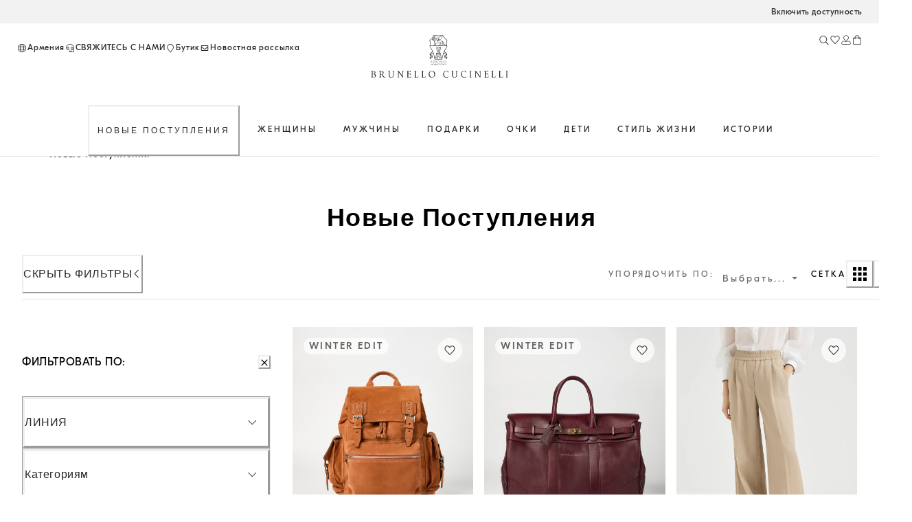

--- FILE ---
content_type: text/html; charset=utf-8
request_url: https://shop.brunellocucinelli.com/ru-am/%D0%BD%D0%BE%D0%B2%D1%8B%D0%B5-%D0%BF%D0%BE%D1%81%D1%82%D1%83%D0%BF%D0%BB%D0%B5%D0%BD%D0%B8%D1%8F/
body_size: 113942
content:
<!doctype html><html lang="ru"><head><meta name="charset" content="utf-8"/><meta name="viewport" content="width=device-width, initial-scale=1.0, minimum-scale=1.0, maximum-scale=5.0"/><meta name="format-detection" content="telephone=no"/><link data-react-helmet="true" rel="apple-touch-icon" sizes="180x180" href="/mobify/bundle/400/static/img/global/apple-touch-icon.png"/><link data-react-helmet="true" rel="icon" type="image/png" sizes="32x32" href="/mobify/bundle/400/static/img/global/favicon-32x32.png"/><link data-react-helmet="true" rel="icon" type="image/png" sizes="16x16" href="/mobify/bundle/400/static/img/global/favicon-16x16.png"/><link data-react-helmet="true" rel="manifest" href="/mobify/bundle/400/static/manifest.json"/><link data-react-helmet="true" rel="alternate" hrefLang="en-RU" href="https://shop.brunellocucinelli.com/en-ru/new-arrivals/"/><link data-react-helmet="true" rel="alternate" hrefLang="ru-RU" href="https://shop.brunellocucinelli.com/ru-ru/%D0%BD%D0%BE%D0%B2%D1%8B%D0%B5-%D0%BF%D0%BE%D1%81%D1%82%D1%83%D0%BF%D0%BB%D0%B5%D0%BD%D0%B8%D1%8F/"/><link data-react-helmet="true" rel="alternate" hrefLang="ru-KG" href="https://shop.brunellocucinelli.com/ru-kg/%D0%BD%D0%BE%D0%B2%D1%8B%D0%B5-%D0%BF%D0%BE%D1%81%D1%82%D1%83%D0%BF%D0%BB%D0%B5%D0%BD%D0%B8%D1%8F/"/><link data-react-helmet="true" rel="alternate" hrefLang="ru-BY" href="https://shop.brunellocucinelli.com/ru-by/%D0%BD%D0%BE%D0%B2%D1%8B%D0%B5-%D0%BF%D0%BE%D1%81%D1%82%D1%83%D0%BF%D0%BB%D0%B5%D0%BD%D0%B8%D1%8F/"/><link data-react-helmet="true" rel="alternate" hrefLang="en-GE" href="https://shop.brunellocucinelli.com/en-ge/new-arrivals/"/><link data-react-helmet="true" rel="alternate" hrefLang="ru-AM" href="https://shop.brunellocucinelli.com/ru-am/%D0%BD%D0%BE%D0%B2%D1%8B%D0%B5-%D0%BF%D0%BE%D1%81%D1%82%D1%83%D0%BF%D0%BB%D0%B5%D0%BD%D0%B8%D1%8F/"/><link data-react-helmet="true" rel="alternate" hrefLang="ru-UZ" href="https://shop.brunellocucinelli.com/ru-uz/%D0%BD%D0%BE%D0%B2%D1%8B%D0%B5-%D0%BF%D0%BE%D1%81%D1%82%D1%83%D0%BF%D0%BB%D0%B5%D0%BD%D0%B8%D1%8F/"/><link data-react-helmet="true" rel="alternate" hrefLang="ru-AZ" href="https://shop.brunellocucinelli.com/ru-az/%D0%BD%D0%BE%D0%B2%D1%8B%D0%B5-%D0%BF%D0%BE%D1%81%D1%82%D1%83%D0%BF%D0%BB%D0%B5%D0%BD%D0%B8%D1%8F/"/><link data-react-helmet="true" rel="alternate" hrefLang="en-JP" href="https://shop.brunellocucinelli.com/en-jp/new-arrivals/"/><link data-react-helmet="true" rel="alternate" hrefLang="en-PH" href="https://shop.brunellocucinelli.com/en-ph/new-arrivals/"/><link data-react-helmet="true" rel="alternate" hrefLang="en-VN" href="https://shop.brunellocucinelli.com/en-vn/new-arrivals/"/><link data-react-helmet="true" rel="alternate" hrefLang="ja-JP" href="https://shop.brunellocucinelli.com/ja-jp/%E6%96%B0%E7%9D%80%E5%95%86%E5%93%81/"/><link data-react-helmet="true" rel="alternate" hrefLang="ko-KR" href="https://shop.brunellocucinelli.com/ko-kr/%EC%8B%A0%EC%83%81%ED%92%88/"/><link data-react-helmet="true" rel="alternate" hrefLang="zh-HK" href="https://shop.brunellocucinelli.com/zh-hk/%E6%96%B0%E5%93%81/"/><link data-react-helmet="true" rel="alternate" hrefLang="zh-TW" href="https://shop.brunellocucinelli.com/zh-tw/%E6%96%B0%E5%93%81/"/><link data-react-helmet="true" rel="alternate" hrefLang="en-HK" href="https://shop.brunellocucinelli.com/en-hk/new-arrivals/"/><link data-react-helmet="true" rel="alternate" hrefLang="en-TW" href="https://shop.brunellocucinelli.com/en-tw/new-arrivals/"/><link data-react-helmet="true" rel="alternate" hrefLang="en-KR" href="https://shop.brunellocucinelli.com/en-kr/new-arrivals/"/><link data-react-helmet="true" rel="alternate" hrefLang="en-MY" href="https://shop.brunellocucinelli.com/en-my/new-arrivals/"/><link data-react-helmet="true" rel="alternate" hrefLang="en-TH" href="https://shop.brunellocucinelli.com/en-th/new-arrivals/"/><link data-react-helmet="true" rel="alternate" hrefLang="en-KH" href="https://shop.brunellocucinelli.com/en-kh/new-arrivals/"/><link data-react-helmet="true" rel="alternate" hrefLang="en-ID" href="https://shop.brunellocucinelli.com/en-id/new-arrivals/"/><link data-react-helmet="true" rel="alternate" hrefLang="en-MO" href="https://shop.brunellocucinelli.com/en-mo/new-arrivals/"/><link data-react-helmet="true" rel="alternate" hrefLang="en-MN" href="https://shop.brunellocucinelli.com/en-mn/new-arrivals/"/><link data-react-helmet="true" rel="alternate" hrefLang="en-IN" href="https://shop.brunellocucinelli.com/en-in/new-arrivals/"/><link data-react-helmet="true" rel="alternate" hrefLang="zh-MO" href="https://shop.brunellocucinelli.com/zh-mo/%E6%96%B0%E5%93%81/"/><link data-react-helmet="true" rel="alternate" hrefLang="en-SG" href="https://shop.brunellocucinelli.com/en-sg/new-arrivals/"/><link data-react-helmet="true" rel="alternate" hrefLang="en-CA" href="https://shop.brunellocucinelli.com/en-ca/new-arrivals/"/><link data-react-helmet="true" rel="alternate" hrefLang="fr-CA" href="https://shop.brunellocucinelli.com/fr-ca/nouveautes/"/><link data-react-helmet="true" rel="alternate" hrefLang="en-US" href="https://shop.brunellocucinelli.com/en-us/new-arrivals/"/><link data-react-helmet="true" rel="alternate" hrefLang="es-US" href="https://shop.brunellocucinelli.com/es-us/novedades/"/><link data-react-helmet="true" rel="alternate" hrefLang="en-CN" href="https://shop.brunellocucinelli.cn/en-cn/new-arrivals/"/><link data-react-helmet="true" rel="alternate" hrefLang="zh-CN" href="https://shop.brunellocucinelli.cn/zh-cn/%E6%96%B0%E5%93%81/"/><link data-react-helmet="true" rel="alternate" hrefLang="en-AU" href="https://shop.brunellocucinelli.com/en-au/new-arrivals/"/><link data-react-helmet="true" rel="alternate" hrefLang="en-TN" href="https://shop.brunellocucinelli.com/en-tn/new-arrivals/"/><link data-react-helmet="true" rel="alternate" hrefLang="en-TR" href="https://shop.brunellocucinelli.com/en-tr/new-arrivals/"/><link data-react-helmet="true" rel="alternate" hrefLang="es-UY" href="https://shop.brunellocucinelli.com/es-uy/novedades/"/><link data-react-helmet="true" rel="alternate" hrefLang="en-CL" href="https://shop.brunellocucinelli.com/en-cl/new-arrivals/"/><link data-react-helmet="true" rel="alternate" hrefLang="en-KZ" href="https://shop.brunellocucinelli.com/en-kz/new-arrivals/"/><link data-react-helmet="true" rel="alternate" hrefLang="en-LB" href="https://shop.brunellocucinelli.com/en-lb/new-arrivals/"/><link data-react-helmet="true" rel="alternate" hrefLang="en-MK" href="https://shop.brunellocucinelli.com/en-mk/new-arrivals/"/><link data-react-helmet="true" rel="alternate" hrefLang="es-CL" href="https://shop.brunellocucinelli.com/es-cl/novedades/"/><link data-react-helmet="true" rel="alternate" hrefLang="en-JO" href="https://shop.brunellocucinelli.com/en-jo/new-arrivals/"/><link data-react-helmet="true" rel="alternate" hrefLang="en-IQ" href="https://shop.brunellocucinelli.com/en-iq/new-arrivals/"/><link data-react-helmet="true" rel="alternate" hrefLang="en-ZA" href="https://shop.brunellocucinelli.com/en-za/new-arrivals/"/><link data-react-helmet="true" rel="alternate" hrefLang="ru-KZ" href="https://shop.brunellocucinelli.com/ru-kz/%D0%BD%D0%BE%D0%B2%D1%8B%D0%B5-%D0%BF%D0%BE%D1%81%D1%82%D1%83%D0%BF%D0%BB%D0%B5%D0%BD%D0%B8%D1%8F/"/><link data-react-helmet="true" rel="alternate" hrefLang="es-CO" href="https://shop.brunellocucinelli.com/es-co/novedades/"/><link data-react-helmet="true" rel="alternate" hrefLang="en-IL" href="https://shop.brunellocucinelli.com/en-il/new-arrivals/"/><link data-react-helmet="true" rel="alternate" hrefLang="es-AR" href="https://shop.brunellocucinelli.com/es-ar/novedades/"/><link data-react-helmet="true" rel="alternate" hrefLang="es-PR" href="https://shop.brunellocucinelli.com/es-pr/novedades/"/><link data-react-helmet="true" rel="alternate" hrefLang="en-NZ" href="https://shop.brunellocucinelli.com/en-nz/new-arrivals/"/><link data-react-helmet="true" rel="alternate" hrefLang="es-PE" href="https://shop.brunellocucinelli.com/es-pe/novedades/"/><link data-react-helmet="true" rel="alternate" hrefLang="en-NO" href="https://shop.brunellocucinelli.com/en-no/new-arrivals/"/><link data-react-helmet="true" rel="alternate" hrefLang="en-ME" href="https://shop.brunellocucinelli.com/en-me/new-arrivals/"/><link data-react-helmet="true" rel="alternate" hrefLang="de-CH" href="https://shop.brunellocucinelli.com/de-ch/neu-eingetroffen/"/><link data-react-helmet="true" rel="alternate" hrefLang="de-LI" href="https://shop.brunellocucinelli.com/de-li/neu-eingetroffen/"/><link data-react-helmet="true" rel="alternate" hrefLang="en-JE" href="https://shop.brunellocucinelli.com/en-je/new-arrivals/"/><link data-react-helmet="true" rel="alternate" hrefLang="en-RS" href="https://shop.brunellocucinelli.com/en-rs/new-arrivals/"/><link data-react-helmet="true" rel="alternate" hrefLang="en-BA" href="https://shop.brunellocucinelli.com/en-ba/new-arrivals/"/><link data-react-helmet="true" rel="alternate" hrefLang="en-IS" href="https://shop.brunellocucinelli.com/en-is/new-arrivals/"/><link data-react-helmet="true" rel="alternate" hrefLang="fr-GD" href="https://shop.brunellocucinelli.com/fr-gd/nouveautes/"/><link data-react-helmet="true" rel="alternate" hrefLang="en-AL" href="https://shop.brunellocucinelli.com/en-al/new-arrivals/"/><link data-react-helmet="true" rel="alternate" hrefLang="fr-CH" href="https://shop.brunellocucinelli.com/fr-ch/nouveautes/"/><link data-react-helmet="true" rel="alternate" hrefLang="en-GL" href="https://shop.brunellocucinelli.com/en-gl/new-arrivals/"/><link data-react-helmet="true" rel="alternate" hrefLang="en-CH" href="https://shop.brunellocucinelli.com/en-ch/new-arrivals/"/><link data-react-helmet="true" rel="alternate" hrefLang="en-GB" href="https://shop.brunellocucinelli.com/en-gb/new-arrivals/"/><link data-react-helmet="true" rel="alternate" hrefLang="en-CZ" href="https://shop.brunellocucinelli.com/en-cz/new-arrivals/"/><link data-react-helmet="true" rel="alternate" hrefLang="en-PL" href="https://shop.brunellocucinelli.com/en-pl/new-arrivals/"/><link data-react-helmet="true" rel="alternate" hrefLang="en-DE" href="https://shop.brunellocucinelli.com/en-de/new-arrivals/"/><link data-react-helmet="true" rel="alternate" hrefLang="en-PT" href="https://shop.brunellocucinelli.com/en-pt/new-arrivals/"/><link data-react-helmet="true" rel="alternate" hrefLang="fr-MC" href="https://shop.brunellocucinelli.com/fr-mc/nouveautes/"/><link data-react-helmet="true" rel="alternate" hrefLang="en-GR" href="https://shop.brunellocucinelli.com/en-gr/new-arrivals/"/><link data-react-helmet="true" rel="alternate" hrefLang="en-CY" href="https://shop.brunellocucinelli.com/en-cy/new-arrivals/"/><link data-react-helmet="true" rel="alternate" hrefLang="en-IE" href="https://shop.brunellocucinelli.com/en-ie/new-arrivals/"/><link data-react-helmet="true" rel="alternate" hrefLang="en-EE" href="https://shop.brunellocucinelli.com/en-ee/new-arrivals/"/><link data-react-helmet="true" rel="alternate" hrefLang="en-HR" href="https://shop.brunellocucinelli.com/en-hr/new-arrivals/"/><link data-react-helmet="true" rel="alternate" hrefLang="en-LV" href="https://shop.brunellocucinelli.com/en-lv/new-arrivals/"/><link data-react-helmet="true" rel="alternate" hrefLang="en-LU" href="https://shop.brunellocucinelli.com/en-lu/new-arrivals/"/><link data-react-helmet="true" rel="alternate" hrefLang="en-LT" href="https://shop.brunellocucinelli.com/en-lt/new-arrivals/"/><link data-react-helmet="true" rel="alternate" hrefLang="en-DK" href="https://shop.brunellocucinelli.com/en-dk/new-arrivals/"/><link data-react-helmet="true" rel="alternate" hrefLang="en-HU" href="https://shop.brunellocucinelli.com/en-hu/new-arrivals/"/><link data-react-helmet="true" rel="alternate" hrefLang="en-UA" href="https://shop.brunellocucinelli.com/en-ua/new-arrivals/"/><link data-react-helmet="true" rel="alternate" hrefLang="es-ES" href="https://shop.brunellocucinelli.com/es-es/novedades/"/><link data-react-helmet="true" rel="alternate" hrefLang="en-MC" href="https://shop.brunellocucinelli.com/en-mc/new-arrivals/"/><link data-react-helmet="true" rel="alternate" hrefLang="fr-LU" href="https://shop.brunellocucinelli.com/fr-lu/nouveautes/"/><link data-react-helmet="true" rel="alternate" hrefLang="fr-FR" href="https://shop.brunellocucinelli.com/fr-fr/nouveautes/"/><link data-react-helmet="true" rel="alternate" hrefLang="de-DE" href="https://shop.brunellocucinelli.com/de-de/neu-eingetroffen/"/><link data-react-helmet="true" rel="alternate" hrefLang="en-NL" href="https://shop.brunellocucinelli.com/en-nl/new-arrivals/"/><link data-react-helmet="true" rel="alternate" hrefLang="en-RO" href="https://shop.brunellocucinelli.com/en-ro/new-arrivals/"/><link data-react-helmet="true" rel="alternate" hrefLang="it-IT" href="https://shop.brunellocucinelli.com/it-it/nuovi-arrivi/"/><link data-react-helmet="true" rel="alternate" hrefLang="en-BG" href="https://shop.brunellocucinelli.com/en-bg/new-arrivals/"/><link data-react-helmet="true" rel="alternate" hrefLang="en-BE" href="https://shop.brunellocucinelli.com/en-be/new-arrivals/"/><link data-react-helmet="true" rel="alternate" hrefLang="en-FI" href="https://shop.brunellocucinelli.com/en-fi/new-arrivals/"/><link data-react-helmet="true" rel="alternate" hrefLang="en-MT" href="https://shop.brunellocucinelli.com/en-mt/new-arrivals/"/><link data-react-helmet="true" rel="alternate" hrefLang="en-ES" href="https://shop.brunellocucinelli.com/en-es/new-arrivals/"/><link data-react-helmet="true" rel="alternate" hrefLang="en-SK" href="https://shop.brunellocucinelli.com/en-sk/new-arrivals/"/><link data-react-helmet="true" rel="alternate" hrefLang="de-AT" href="https://shop.brunellocucinelli.com/de-at/neu-eingetroffen/"/><link data-react-helmet="true" rel="alternate" hrefLang="en-FR" href="https://shop.brunellocucinelli.com/en-fr/new-arrivals/"/><link data-react-helmet="true" rel="alternate" hrefLang="en-SE" href="https://shop.brunellocucinelli.com/en-se/new-arrivals/"/><link data-react-helmet="true" rel="alternate" hrefLang="fr-BE" href="https://shop.brunellocucinelli.com/fr-be/nouveautes/"/><link data-react-helmet="true" rel="alternate" hrefLang="en-SI" href="https://shop.brunellocucinelli.com/en-si/new-arrivals/"/><link data-react-helmet="true" rel="alternate" hrefLang="en-OM" href="https://shop.brunellocucinelli.com/en-om/new-arrivals/"/><link data-react-helmet="true" rel="alternate" hrefLang="en-BH" href="https://shop.brunellocucinelli.com/en-bh/new-arrivals/"/><link data-react-helmet="true" rel="alternate" hrefLang="en-AE" href="https://shop.brunellocucinelli.com/en-ae/new-arrivals/"/><link data-react-helmet="true" rel="alternate" hrefLang="en-SA" href="https://shop.brunellocucinelli.com/en-sa/new-arrivals/"/><link data-react-helmet="true" rel="alternate" hrefLang="en-KW" href="https://shop.brunellocucinelli.com/en-kw/new-arrivals/"/><link data-react-helmet="true" rel="alternate" hrefLang="en-QA" href="https://shop.brunellocucinelli.com/en-qa/new-arrivals/"/><link data-react-helmet="true" rel="canonical" href="https://shop.brunellocucinelli.com/ru-am/%D0%BD%D0%BE%D0%B2%D1%8B%D0%B5-%D0%BF%D0%BE%D1%81%D1%82%D1%83%D0%BF%D0%BB%D0%B5%D0%BD%D0%B8%D1%8F/"/><meta data-react-helmet="true" name="facebook-domain-verification" content="ho3asoin4cklij4qzj05vguumrz67e"/><meta data-react-helmet="true" name="msvalidate.01" content="8674B57EA3ABCF8A1E526891C17F89FB"/><meta data-react-helmet="true" name="yandex-verification" content="f34500f45e930a1a"/><meta data-react-helmet="true" name="theme-color" content="#f3f3f3"/><meta data-react-helmet="true" name="apple-mobile-web-app-title" content="Brunello Cucinelli"/><meta data-react-helmet="true" name="description" content="Новые поступления: откройте для себя последнюю коллекцию одежды и аксессуаров для мужчин, женщин и детей. Узнайте подробности в онлайн-магазине Brunello Cucinelli."/><meta data-react-helmet="true" name="keywords" content="Brunello Cucinelli — официальный бутик"/><script data-react-helmet="true" src="/mobify/bundle/400/static/head-active_data.js" id="headActiveData" type="text/javascript"></script><script data-react-helmet="true" id="usntA42start" data-rapid="true" src="https://a42cdn.usablenet.com/a42/brunellocucinelli/default/prod/cs-text-start" type="text/javascript" async=""></script><script data-react-helmet="true" type="application/ld+json">{
        "@context":"http://schema.org/","@type":"BreadcrumbList",
        "itemListElement":[
        {"@type":"ListItem","position":1,"item":"https://pwa-cucinelli-production.mobify-storefront.com/ru-am/%D0%BD%D0%BE%D0%B2%D1%8B%D0%B5-%D0%BF%D0%BE%D1%81%D1%82%D1%83%D0%BF%D0%BB%D0%B5%D0%BD%D0%B8%D1%8F/","name":"Новые Поступления"}
    ]}</script><title data-react-helmet="true">Новые поступления для мужчин, женщин и детей | Brunello Cucinelli</title></head><body><div><svg xmlns="http://www.w3.org/2000/svg" xmlns:xlink="http://www.w3.org/1999/xlink" style="position: absolute; width: 0; height: 0" aria-hidden="true" id="__SVG_SPRITE_NODE__"></svg></div><div class="react-target"><style data-emotion="css-global 8q3t4k">:host,:root,[data-theme]{--chakra-ring-inset:var(--chakra-empty,/*!*/ /*!*/);--chakra-ring-offset-width:0px;--chakra-ring-offset-color:#fff;--chakra-ring-color:rgba(66, 153, 225, 0.6);--chakra-ring-offset-shadow:0 0 #0000;--chakra-ring-shadow:0 0 #0000;--chakra-space-x-reverse:0;--chakra-space-y-reverse:0;--chakra-colors-transparent:transparent;--chakra-colors-current:currentColor;--chakra-colors-black:#000000;--chakra-colors-white:#FFFFFF;--chakra-colors-whiteAlpha-50:rgba(255, 255, 255, 0.04);--chakra-colors-whiteAlpha-100:rgba(255, 255, 255, 0.06);--chakra-colors-whiteAlpha-200:rgba(255, 255, 255, 0.08);--chakra-colors-whiteAlpha-300:rgba(255, 255, 255, 0.16);--chakra-colors-whiteAlpha-400:rgba(255, 255, 255, 0.24);--chakra-colors-whiteAlpha-500:rgba(255, 255, 255, 0.36);--chakra-colors-whiteAlpha-600:rgba(255, 255, 255, 0.48);--chakra-colors-whiteAlpha-700:rgba(255, 255, 255, 0.64);--chakra-colors-whiteAlpha-800:rgba(255, 255, 255, 0.80);--chakra-colors-whiteAlpha-900:rgba(255, 255, 255, 0.92);--chakra-colors-blackAlpha-50:rgba(0, 0, 0, 0.04);--chakra-colors-blackAlpha-100:rgba(0, 0, 0, 0.06);--chakra-colors-blackAlpha-200:rgba(0, 0, 0, 0.08);--chakra-colors-blackAlpha-300:rgba(0, 0, 0, 0.16);--chakra-colors-blackAlpha-400:rgba(0, 0, 0, 0.24);--chakra-colors-blackAlpha-500:rgba(0, 0, 0, 0.36);--chakra-colors-blackAlpha-600:rgba(0, 0, 0, 0.48);--chakra-colors-blackAlpha-700:rgba(0, 0, 0, 0.64);--chakra-colors-blackAlpha-800:rgba(0, 0, 0, 0.80);--chakra-colors-blackAlpha-900:rgba(0, 0, 0, 0.92);--chakra-colors-gray-50:#F7FAFC;--chakra-colors-gray-100:#EDF2F7;--chakra-colors-gray-200:#E2E8F0;--chakra-colors-gray-300:#CBD5E0;--chakra-colors-gray-400:#A0AEC0;--chakra-colors-gray-500:#718096;--chakra-colors-gray-600:#4A5568;--chakra-colors-gray-700:#2D3748;--chakra-colors-gray-800:#1A202C;--chakra-colors-gray-900:#171923;--chakra-colors-red-50:#FFF5F5;--chakra-colors-red-100:#FED7D7;--chakra-colors-red-200:#FEB2B2;--chakra-colors-red-300:#FC8181;--chakra-colors-red-400:#F56565;--chakra-colors-red-500:#E53E3E;--chakra-colors-red-600:#C53030;--chakra-colors-red-700:#9B2C2C;--chakra-colors-red-800:#822727;--chakra-colors-red-900:#63171B;--chakra-colors-orange-50:#FFFAF0;--chakra-colors-orange-100:#FEEBC8;--chakra-colors-orange-200:#FBD38D;--chakra-colors-orange-300:#F6AD55;--chakra-colors-orange-400:#ED8936;--chakra-colors-orange-500:#DD6B20;--chakra-colors-orange-600:#C05621;--chakra-colors-orange-700:#9C4221;--chakra-colors-orange-800:#7B341E;--chakra-colors-orange-900:#652B19;--chakra-colors-yellow-50:#FFFFF0;--chakra-colors-yellow-100:#FEFCBF;--chakra-colors-yellow-200:#FAF089;--chakra-colors-yellow-300:#F6E05E;--chakra-colors-yellow-400:#ECC94B;--chakra-colors-yellow-500:#D69E2E;--chakra-colors-yellow-600:#B7791F;--chakra-colors-yellow-700:#975A16;--chakra-colors-yellow-800:#744210;--chakra-colors-yellow-900:#5F370E;--chakra-colors-green-50:#F0FFF4;--chakra-colors-green-100:#C6F6D5;--chakra-colors-green-200:#9AE6B4;--chakra-colors-green-300:#68D391;--chakra-colors-green-400:#48BB78;--chakra-colors-green-500:#38A169;--chakra-colors-green-600:#2F855A;--chakra-colors-green-700:#276749;--chakra-colors-green-800:#22543D;--chakra-colors-green-900:#1C4532;--chakra-colors-teal-50:#E6FFFA;--chakra-colors-teal-100:#B2F5EA;--chakra-colors-teal-200:#81E6D9;--chakra-colors-teal-300:#4FD1C5;--chakra-colors-teal-400:#38B2AC;--chakra-colors-teal-500:#319795;--chakra-colors-teal-600:#2C7A7B;--chakra-colors-teal-700:#285E61;--chakra-colors-teal-800:#234E52;--chakra-colors-teal-900:#1D4044;--chakra-colors-blue-50:#ebf8ff;--chakra-colors-blue-100:#bee3f8;--chakra-colors-blue-200:#90cdf4;--chakra-colors-blue-300:#63b3ed;--chakra-colors-blue-400:#4299e1;--chakra-colors-blue-500:#3182ce;--chakra-colors-blue-600:#2b6cb0;--chakra-colors-blue-700:#2c5282;--chakra-colors-blue-800:#2a4365;--chakra-colors-blue-900:#1A365D;--chakra-colors-cyan-50:#EDFDFD;--chakra-colors-cyan-100:#C4F1F9;--chakra-colors-cyan-200:#9DECF9;--chakra-colors-cyan-300:#76E4F7;--chakra-colors-cyan-400:#0BC5EA;--chakra-colors-cyan-500:#00B5D8;--chakra-colors-cyan-600:#00A3C4;--chakra-colors-cyan-700:#0987A0;--chakra-colors-cyan-800:#086F83;--chakra-colors-cyan-900:#065666;--chakra-colors-purple-50:#FAF5FF;--chakra-colors-purple-100:#E9D8FD;--chakra-colors-purple-200:#D6BCFA;--chakra-colors-purple-300:#B794F4;--chakra-colors-purple-400:#9F7AEA;--chakra-colors-purple-500:#805AD5;--chakra-colors-purple-600:#6B46C1;--chakra-colors-purple-700:#553C9A;--chakra-colors-purple-800:#44337A;--chakra-colors-purple-900:#322659;--chakra-colors-pink-50:#FFF5F7;--chakra-colors-pink-100:#FED7E2;--chakra-colors-pink-200:#FBB6CE;--chakra-colors-pink-300:#F687B3;--chakra-colors-pink-400:#ED64A6;--chakra-colors-pink-500:#D53F8C;--chakra-colors-pink-600:#B83280;--chakra-colors-pink-700:#97266D;--chakra-colors-pink-800:#702459;--chakra-colors-pink-900:#521B41;--chakra-colors-color-text-button-primary-default:#ffffff;--chakra-colors-color-text-button-primary-hover:#262626;--chakra-colors-color-text-button-primary-pressed:#ffffff;--chakra-colors-color-text-button-primary-disabled:#d2d2d2;--chakra-colors-color-text-button-secondary-default:#262626;--chakra-colors-color-text-button-secondary-hover:#262626;--chakra-colors-color-text-button-secondary-pressed:#262626;--chakra-colors-color-text-button-secondary-disabled:#d2d2d2;--chakra-colors-color-text-button-newsletter-default:#ffffff;--chakra-colors-color-text-button-newsletter-hover:#262626;--chakra-colors-color-text-button-newsletter-pressed:#ffffff;--chakra-colors-color-text-button-filter-default:#262626;--chakra-colors-color-text-button-filter-hover:#262626;--chakra-colors-color-text-button-filter-pressed:#262626;--chakra-colors-color-text-button-textLink-default:#262626;--chakra-colors-color-text-button-textLink-hover:#262626;--chakra-colors-color-text-button-textLink-pressed:#262626;--chakra-colors-color-text-button-textLink-disabled:#d2d2d2;--chakra-colors-color-text-button-iconButton-default:#262626;--chakra-colors-color-text-button-iconButton-hover:#262626;--chakra-colors-color-text-button-iconButton-disabled:#d2d2d2;--chakra-colors-color-text-button-outline-default:#262626;--chakra-colors-color-text-button-outline-hover:#262626;--chakra-colors-color-text-button-outline-pressed:#262626;--chakra-colors-color-text-button-outline-disabled:#d2d2d2;--chakra-colors-color-text-button-menu-default:#262626;--chakra-colors-color-text-button-menu-negative:#ffffff;--chakra-colors-color-text-button-menu-hover:#262626;--chakra-colors-color-text-breadcrumb-inactive:#6f6f6f;--chakra-colors-color-text-breadcrumb-active:#262626;--chakra-colors-color-text-input-base:#262626;--chakra-colors-color-text-input-disabled:#6f6f6f;--chakra-colors-color-text-input-placeholder:#6f6f6f;--chakra-colors-color-text-accordion-default:#262626;--chakra-colors-color-text-accordion-hover:#262626;--chakra-colors-color-text-option-base:#262626;--chakra-colors-color-text-option-negative:#ffffff;--chakra-colors-color-text-drawer-default:#262626;--chakra-colors-color-text-tab-default:#6f6f6f;--chakra-colors-color-text-tab-active:#262626;--chakra-colors-color-text-alertText-default:#852e36;--chakra-colors-color-text-transparent:transparent;--chakra-colors-color-text-black:#262626;--chakra-colors-color-text-white:#ffffff;--chakra-colors-color-text-grey-100:#fafafa;--chakra-colors-color-text-grey-200:#f2f2f2;--chakra-colors-color-text-grey-300:#e5e5e5;--chakra-colors-color-text-grey-400:#d2d2d2;--chakra-colors-color-text-grey-500:#989898;--chakra-colors-color-text-grey-600:#6f6f6f;--chakra-colors-color-text-grey-700:#56575b;--chakra-colors-color-text-alpha-dark-10:rgba(0, 0, 0, 0.1);--chakra-colors-color-text-alpha-dark-30:rgba(0, 0, 0, 0.3);--chakra-colors-color-text-alpha-dark-40:rgba(38, 38, 38, 0.4);--chakra-colors-color-text-alpha-dark-50:rgba(0, 0, 0, 0.5);--chakra-colors-color-text-alpha-dark-70:rgba(38, 38, 38, 0.7);--chakra-colors-color-text-alpha-dark-80:rgba(38, 38, 38, 0.8);--chakra-colors-color-text-alpha-dark-80b:rgba(0, 0, 0, 0.8);--chakra-colors-color-text-alpha-light-30:rgba(255, 255, 255, .3);--chakra-colors-color-text-alpha-light-40:rgba(24, 10, 10, 0.4);--chakra-colors-color-text-alpha-light-70:rgba(255, 255, 255, 0.7);--chakra-colors-color-text-alpha-light-80:rgba(255, 255, 255, 0.8);--chakra-colors-color-text-alpha-light-90:rgba(255, 255, 255, 0.9);--chakra-colors-color-text-success:#3e6214;--chakra-colors-color-text-error:#922222;--chakra-colors-color-text-alert:#e07a0f;--chakra-colors-color-text-info:#e8f0fe;--chakra-colors-color-text-alertMessage-background:#f8d7da;--chakra-colors-color-text-alertMessage-text:#852e36;--chakra-colors-color-text-alertMessage-border:#f5c6cb;--chakra-colors-color-text-brown-100:#f1f0ef;--chakra-colors-color-text-brown-200:#dfdbd8;--chakra-colors-color-text-brown-300:#8d8277;--chakra-colors-color-text-brown-400:#71685f;--chakra-colors-color-text-green-100:#eef1f1;--chakra-colors-color-text-green-200:#ced4d3;--chakra-colors-color-text-green-300:#537876;--chakra-colors-color-text-green-400:#415857;--chakra-colors-color-text-blue-100:#e6ecf2;--chakra-colors-color-text-blue-200:#c6d2dc;--chakra-colors-color-text-blue-300:#698196;--chakra-colors-color-text-blue-400:#33485b;--chakra-colors-color-text-pink-100:#fcf4f4;--chakra-colors-color-text-pink-200:#f3e8e8;--chakra-colors-color-text-pink-300:#d4c5c4;--chakra-colors-color-text-pink-400:#a57b78;--chakra-colors-color-text-orange-100:#f9f0ec;--chakra-colors-color-text-orange-200:#ead1c7;--chakra-colors-color-text-orange-300:#ce9a85;--chakra-colors-color-text-orange-400:#a7674d;--chakra-colors-color-border-button-secondary:#262626;--chakra-colors-color-border-button-outline-default:#262626;--chakra-colors-color-border-button-outline-hover:#e5e5e5;--chakra-colors-color-border-button-textLink:#262626;--chakra-colors-color-border-button-none:transparent;--chakra-colors-color-border-input-primary:#262626;--chakra-colors-color-border-input-search:#e5e5e5;--chakra-colors-color-border-input-error:#922222;--chakra-colors-color-border-input-disabled:#d2d2d2;--chakra-colors-color-border-input-warning:#e07a0f;--chakra-colors-color-border-input-none:transparent;--chakra-colors-color-border-accordion-default:#e5e5e5;--chakra-colors-color-border-drawer-default:#e5e5e5;--chakra-colors-color-border-tab-default:transparent;--chakra-colors-color-border-tab-active:#262626;--chakra-colors-color-border-footer-default:#e5e5e5;--chakra-colors-color-border-header-default:#e5e5e5;--chakra-colors-color-border-alertBorder-default:#f5c6cb;--chakra-colors-color-border-transparent:transparent;--chakra-colors-color-border-black:#262626;--chakra-colors-color-border-white:#ffffff;--chakra-colors-color-border-grey-100:#fafafa;--chakra-colors-color-border-grey-200:#f2f2f2;--chakra-colors-color-border-grey-300:#e5e5e5;--chakra-colors-color-border-grey-400:#d2d2d2;--chakra-colors-color-border-grey-500:#989898;--chakra-colors-color-border-grey-600:#6f6f6f;--chakra-colors-color-border-grey-700:#56575b;--chakra-colors-color-border-alpha-dark-10:rgba(0, 0, 0, 0.1);--chakra-colors-color-border-alpha-dark-30:rgba(0, 0, 0, 0.3);--chakra-colors-color-border-alpha-dark-40:rgba(38, 38, 38, 0.4);--chakra-colors-color-border-alpha-dark-50:rgba(0, 0, 0, 0.5);--chakra-colors-color-border-alpha-dark-70:rgba(38, 38, 38, 0.7);--chakra-colors-color-border-alpha-dark-80:rgba(38, 38, 38, 0.8);--chakra-colors-color-border-alpha-dark-80b:rgba(0, 0, 0, 0.8);--chakra-colors-color-border-alpha-light-30:rgba(255, 255, 255, .3);--chakra-colors-color-border-alpha-light-40:rgba(24, 10, 10, 0.4);--chakra-colors-color-border-alpha-light-70:rgba(255, 255, 255, 0.7);--chakra-colors-color-border-alpha-light-80:rgba(255, 255, 255, 0.8);--chakra-colors-color-border-alpha-light-90:rgba(255, 255, 255, 0.9);--chakra-colors-color-border-success:#3e6214;--chakra-colors-color-border-error:#922222;--chakra-colors-color-border-alert:#e07a0f;--chakra-colors-color-border-info:#e8f0fe;--chakra-colors-color-border-alertMessage-background:#f8d7da;--chakra-colors-color-border-alertMessage-text:#852e36;--chakra-colors-color-border-alertMessage-border:#f5c6cb;--chakra-colors-color-border-brown-100:#f1f0ef;--chakra-colors-color-border-brown-200:#dfdbd8;--chakra-colors-color-border-brown-300:#8d8277;--chakra-colors-color-border-brown-400:#71685f;--chakra-colors-color-border-green-100:#eef1f1;--chakra-colors-color-border-green-200:#ced4d3;--chakra-colors-color-border-green-300:#537876;--chakra-colors-color-border-green-400:#415857;--chakra-colors-color-border-blue-100:#e6ecf2;--chakra-colors-color-border-blue-200:#c6d2dc;--chakra-colors-color-border-blue-300:#698196;--chakra-colors-color-border-blue-400:#33485b;--chakra-colors-color-border-pink-100:#fcf4f4;--chakra-colors-color-border-pink-200:#f3e8e8;--chakra-colors-color-border-pink-300:#d4c5c4;--chakra-colors-color-border-pink-400:#a57b78;--chakra-colors-color-border-orange-100:#f9f0ec;--chakra-colors-color-border-orange-200:#ead1c7;--chakra-colors-color-border-orange-300:#ce9a85;--chakra-colors-color-border-orange-400:#a7674d;--chakra-colors-color-background-button-primary-default:#262626;--chakra-colors-color-background-button-primary-hover:#e5e5e5;--chakra-colors-color-background-button-primary-pressed:#262626;--chakra-colors-color-background-button-primary-disabled:#d2d2d2;--chakra-colors-color-background-button-secondary-default:#ffffff;--chakra-colors-color-background-button-secondary-hover:#e5e5e5;--chakra-colors-color-background-button-secondary-pressed:#ffffff;--chakra-colors-color-background-button-secondary-disabled:#d2d2d2;--chakra-colors-color-background-button-newsletter-default:#262626;--chakra-colors-color-background-button-newsletter-hover:#e5e5e5;--chakra-colors-color-background-button-newsletter-pressed:#262626;--chakra-colors-color-background-button-filter-default:#f2f2f2;--chakra-colors-color-background-button-filter-hover:#f2f2f2;--chakra-colors-color-background-button-filter-pressed:#f2f2f2;--chakra-colors-color-background-button-iconButton-default:rgba(255, 255, 255, 0.7);--chakra-colors-color-background-button-iconButton-hover:#ffffff;--chakra-colors-color-background-button-outline-default:transparent;--chakra-colors-color-background-button-outline-hover:#e5e5e5;--chakra-colors-color-background-button-outline-pressed:transparent;--chakra-colors-color-background-button-outline-disabled:#d2d2d2;--chakra-colors-color-background-button-none:transparent;--chakra-colors-color-background-accordion-default:#ffffff;--chakra-colors-color-background-accordion-hover:#ffffff;--chakra-colors-color-background-option-base:#ffffff;--chakra-colors-color-background-option-active:#262626;--chakra-colors-color-background-option-hover:#f2f2f2;--chakra-colors-color-background-loader-default:rgba(38, 38, 38, 0.4);--chakra-colors-color-background-header-default:#ffffff;--chakra-colors-color-background-header-gradient:linear-gradient(to bottom, rgba(0, 0, 0, .6) 0, rgba(38, 38, 38, .1) 100%);--chakra-colors-color-background-sizeSelector-default:#ffffff;--chakra-colors-color-background-sizeSelector-desktop:rgba(255, 255, 255, 0.9);--chakra-colors-color-background-darkOverlay-default:rgba(0, 0, 0, 0.5);--chakra-colors-color-background-alertBackground-default:#f8d7da;--chakra-colors-color-background-accessibility-default:#f2f2f2;--chakra-colors-color-background-transparent:transparent;--chakra-colors-color-background-black:#262626;--chakra-colors-color-background-white:#ffffff;--chakra-colors-color-background-grey-100:#fafafa;--chakra-colors-color-background-grey-200:#f2f2f2;--chakra-colors-color-background-grey-300:#e5e5e5;--chakra-colors-color-background-grey-400:#d2d2d2;--chakra-colors-color-background-grey-500:#989898;--chakra-colors-color-background-grey-600:#6f6f6f;--chakra-colors-color-background-grey-700:#56575b;--chakra-colors-color-background-alpha-dark-10:rgba(0, 0, 0, 0.1);--chakra-colors-color-background-alpha-dark-30:rgba(0, 0, 0, 0.3);--chakra-colors-color-background-alpha-dark-40:rgba(38, 38, 38, 0.4);--chakra-colors-color-background-alpha-dark-50:rgba(0, 0, 0, 0.5);--chakra-colors-color-background-alpha-dark-70:rgba(38, 38, 38, 0.7);--chakra-colors-color-background-alpha-dark-80:rgba(38, 38, 38, 0.8);--chakra-colors-color-background-alpha-dark-80b:rgba(0, 0, 0, 0.8);--chakra-colors-color-background-alpha-light-30:rgba(255, 255, 255, .3);--chakra-colors-color-background-alpha-light-40:rgba(24, 10, 10, 0.4);--chakra-colors-color-background-alpha-light-70:rgba(255, 255, 255, 0.7);--chakra-colors-color-background-alpha-light-80:rgba(255, 255, 255, 0.8);--chakra-colors-color-background-alpha-light-90:rgba(255, 255, 255, 0.9);--chakra-colors-color-background-success:#3e6214;--chakra-colors-color-background-error:#922222;--chakra-colors-color-background-alert:#e07a0f;--chakra-colors-color-background-info:#e8f0fe;--chakra-colors-color-background-alertMessage-background:#f8d7da;--chakra-colors-color-background-alertMessage-text:#852e36;--chakra-colors-color-background-alertMessage-border:#f5c6cb;--chakra-colors-color-background-brown-100:#f1f0ef;--chakra-colors-color-background-brown-200:#dfdbd8;--chakra-colors-color-background-brown-300:#8d8277;--chakra-colors-color-background-brown-400:#71685f;--chakra-colors-color-background-green-100:#eef1f1;--chakra-colors-color-background-green-200:#ced4d3;--chakra-colors-color-background-green-300:#537876;--chakra-colors-color-background-green-400:#415857;--chakra-colors-color-background-blue-100:#e6ecf2;--chakra-colors-color-background-blue-200:#c6d2dc;--chakra-colors-color-background-blue-300:#698196;--chakra-colors-color-background-blue-400:#33485b;--chakra-colors-color-background-pink-100:#fcf4f4;--chakra-colors-color-background-pink-200:#f3e8e8;--chakra-colors-color-background-pink-300:#d4c5c4;--chakra-colors-color-background-pink-400:#a57b78;--chakra-colors-color-background-orange-100:#f9f0ec;--chakra-colors-color-background-orange-200:#ead1c7;--chakra-colors-color-background-orange-300:#ce9a85;--chakra-colors-color-background-orange-400:#a7674d;--chakra-colors-color-icon-disabled:#f2f2f2;--chakra-colors-color-icon-transparent:transparent;--chakra-colors-color-icon-black:#262626;--chakra-colors-color-icon-white:#ffffff;--chakra-colors-color-icon-grey-100:#fafafa;--chakra-colors-color-icon-grey-200:#f2f2f2;--chakra-colors-color-icon-grey-300:#e5e5e5;--chakra-colors-color-icon-grey-400:#d2d2d2;--chakra-colors-color-icon-grey-500:#989898;--chakra-colors-color-icon-grey-600:#6f6f6f;--chakra-colors-color-icon-grey-700:#56575b;--chakra-colors-color-icon-alpha-dark-10:rgba(0, 0, 0, 0.1);--chakra-colors-color-icon-alpha-dark-30:rgba(0, 0, 0, 0.3);--chakra-colors-color-icon-alpha-dark-40:rgba(38, 38, 38, 0.4);--chakra-colors-color-icon-alpha-dark-50:rgba(0, 0, 0, 0.5);--chakra-colors-color-icon-alpha-dark-70:rgba(38, 38, 38, 0.7);--chakra-colors-color-icon-alpha-dark-80:rgba(38, 38, 38, 0.8);--chakra-colors-color-icon-alpha-dark-80b:rgba(0, 0, 0, 0.8);--chakra-colors-color-icon-alpha-light-30:rgba(255, 255, 255, .3);--chakra-colors-color-icon-alpha-light-40:rgba(24, 10, 10, 0.4);--chakra-colors-color-icon-alpha-light-70:rgba(255, 255, 255, 0.7);--chakra-colors-color-icon-alpha-light-80:rgba(255, 255, 255, 0.8);--chakra-colors-color-icon-alpha-light-90:rgba(255, 255, 255, 0.9);--chakra-colors-color-icon-success:#3e6214;--chakra-colors-color-icon-error:#922222;--chakra-colors-color-icon-alert:#e07a0f;--chakra-colors-color-icon-info:#e8f0fe;--chakra-colors-color-icon-alertMessage-background:#f8d7da;--chakra-colors-color-icon-alertMessage-text:#852e36;--chakra-colors-color-icon-alertMessage-border:#f5c6cb;--chakra-colors-color-icon-brown-100:#f1f0ef;--chakra-colors-color-icon-brown-200:#dfdbd8;--chakra-colors-color-icon-brown-300:#8d8277;--chakra-colors-color-icon-brown-400:#71685f;--chakra-colors-color-icon-green-100:#eef1f1;--chakra-colors-color-icon-green-200:#ced4d3;--chakra-colors-color-icon-green-300:#537876;--chakra-colors-color-icon-green-400:#415857;--chakra-colors-color-icon-blue-100:#e6ecf2;--chakra-colors-color-icon-blue-200:#c6d2dc;--chakra-colors-color-icon-blue-300:#698196;--chakra-colors-color-icon-blue-400:#33485b;--chakra-colors-color-icon-pink-100:#fcf4f4;--chakra-colors-color-icon-pink-200:#f3e8e8;--chakra-colors-color-icon-pink-300:#d4c5c4;--chakra-colors-color-icon-pink-400:#a57b78;--chakra-colors-color-icon-orange-100:#f9f0ec;--chakra-colors-color-icon-orange-200:#ead1c7;--chakra-colors-color-icon-orange-300:#ce9a85;--chakra-colors-color-icon-orange-400:#a7674d;--chakra-borders-none:0;--chakra-borders-1px:1px solid;--chakra-borders-2px:2px solid;--chakra-borders-4px:4px solid;--chakra-borders-8px:8px solid;--chakra-fonts-heading:'Quarto',serif;--chakra-fonts-body:'GTEesti',sans-serif;--chakra-fonts-mono:SFMono-Regular,Menlo,Monaco,Consolas,"Liberation Mono","Courier New",monospace;--chakra-fontSizes-3xs:0.45rem;--chakra-fontSizes-2xs:0.625rem;--chakra-fontSizes-xs:0.75rem;--chakra-fontSizes-sm:0.875rem;--chakra-fontSizes-md:1rem;--chakra-fontSizes-lg:1.125rem;--chakra-fontSizes-xl:1.25rem;--chakra-fontSizes-2xl:1.5rem;--chakra-fontSizes-3xl:1.875rem;--chakra-fontSizes-4xl:2.25rem;--chakra-fontSizes-5xl:3rem;--chakra-fontSizes-6xl:3.75rem;--chakra-fontSizes-7xl:4.5rem;--chakra-fontSizes-8xl:6rem;--chakra-fontSizes-9xl:8rem;--chakra-fontWeights-hairline:100;--chakra-fontWeights-thin:200;--chakra-fontWeights-light:300;--chakra-fontWeights-normal:400;--chakra-fontWeights-medium:500;--chakra-fontWeights-semibold:600;--chakra-fontWeights-bold:700;--chakra-fontWeights-extrabold:800;--chakra-fontWeights-black:900;--chakra-letterSpacings-tighter:-0.05em;--chakra-letterSpacings-tight:-0.025em;--chakra-letterSpacings-normal:0;--chakra-letterSpacings-wide:0.025em;--chakra-letterSpacings-wider:0.05em;--chakra-letterSpacings-widest:0.1em;--chakra-lineHeights-3:.75rem;--chakra-lineHeights-4:1rem;--chakra-lineHeights-5:1.25rem;--chakra-lineHeights-6:1.5rem;--chakra-lineHeights-7:1.75rem;--chakra-lineHeights-8:2rem;--chakra-lineHeights-9:2.25rem;--chakra-lineHeights-10:2.5rem;--chakra-lineHeights-normal:normal;--chakra-lineHeights-none:1;--chakra-lineHeights-shorter:1.25;--chakra-lineHeights-short:1.375;--chakra-lineHeights-base:1.5;--chakra-lineHeights-tall:1.625;--chakra-lineHeights-taller:2;--chakra-radii-none:0;--chakra-radii-sm:0.125rem;--chakra-radii-base:0.25rem;--chakra-radii-md:0.375rem;--chakra-radii-lg:0.5rem;--chakra-radii-xl:0.75rem;--chakra-radii-2xl:1rem;--chakra-radii-3xl:1.5rem;--chakra-radii-full:9999px;--chakra-radii-borderRadius-input-base:0;--chakra-radii-borderRadius-button-base:0;--chakra-radii-borderRadius-button-rounded:50%;--chakra-radii-borderRadius-modal-base:0;--chakra-space-1:0.25rem;--chakra-space-2:0.5rem;--chakra-space-3:0.75rem;--chakra-space-4:1rem;--chakra-space-5:1.25rem;--chakra-space-6:1.5rem;--chakra-space-7:1.75rem;--chakra-space-8:2rem;--chakra-space-9:2.25rem;--chakra-space-10:2.5rem;--chakra-space-12:3rem;--chakra-space-14:3.5rem;--chakra-space-16:4rem;--chakra-space-20:5rem;--chakra-space-24:6rem;--chakra-space-28:7rem;--chakra-space-32:8rem;--chakra-space-36:9rem;--chakra-space-40:10rem;--chakra-space-44:11rem;--chakra-space-48:12rem;--chakra-space-52:13rem;--chakra-space-56:14rem;--chakra-space-60:15rem;--chakra-space-64:16rem;--chakra-space-72:18rem;--chakra-space-80:20rem;--chakra-space-96:24rem;--chakra-space-px:1px;--chakra-space-0-5:0.125rem;--chakra-space-1-5:0.375rem;--chakra-space-2-5:0.625rem;--chakra-space-3-5:0.875rem;--chakra-space-spacing-1:0.25rem;--chakra-space-spacing-2:0.5rem;--chakra-space-spacing-3:0.75rem;--chakra-space-spacing-4:1rem;--chakra-space-spacing-5:1.25rem;--chakra-space-spacing-6:1.5rem;--chakra-space-spacing-7:1.75rem;--chakra-space-spacing-8:2rem;--chakra-space-spacing-9:2.25rem;--chakra-space-spacing-10:2.5rem;--chakra-space-spacing-11:2.75rem;--chakra-space-spacing-12:3rem;--chakra-space-spacing-14:3.5rem;--chakra-space-spacing-16:4rem;--chakra-space-spacing-20:5rem;--chakra-space-spacing-22:5.5rem;--chakra-space-spacing-24:6rem;--chakra-space-spacing-25:6.25rem;--chakra-space-spacing-28:7rem;--chakra-space-spacing-32:8rem;--chakra-space-spacing-36:9rem;--chakra-space-spacing-40:10rem;--chakra-space-spacing-44:11rem;--chakra-space-spacing-48:12rem;--chakra-space-spacing-52:13rem;--chakra-space-spacing-56:14rem;--chakra-space-spacing-60:15rem;--chakra-space-spacing-64:16rem;--chakra-space-spacing-72:18rem;--chakra-space-spacing-80:20rem;--chakra-space-spacing-96:24rem;--chakra-space-spacing-none:0;--chakra-space-spacing-px:0.0625rem;--chakra-space-spacing-0-5:0.125rem;--chakra-space-spacing-1-5:0.375rem;--chakra-space-spacing-2-5:0.625rem;--chakra-space-spacing-3-5:0.875rem;--chakra-space-space-padding-horizontal-grid3-base:0;--chakra-space-space-padding-horizontal-grid3-sm:1rem;--chakra-space-space-padding-horizontal-grid3-xl:2rem;--chakra-space-space-padding-horizontal-grid2-base:0;--chakra-space-space-padding-horizontal-grid2-sm:1rem;--chakra-space-space-padding-horizontal-grid2-xl:2rem;--chakra-space-space-padding-vertical-gridTop-base:0.75rem;--chakra-space-space-padding-vertical-gridTop-sm:1.5rem;--chakra-space-space-padding-vertical-gridTop-xl:2.5rem;--chakra-space-space-padding-vertical-gridBottom:5.5rem;--chakra-space-space-padding-vertical-sm:0.5rem;--chakra-space-space-padding-vertical-md:0.75rem;--chakra-space-space-padding-vertical-3xl:2rem;--chakra-space-space-gap-horizontal-grid3-base:0.25rem;--chakra-space-space-gap-horizontal-grid3-md:1rem;--chakra-space-space-gap-horizontal-grid2-base:0.25rem;--chakra-space-space-gap-horizontal-grid2-sm:1rem;--chakra-shadows-xs:0 0 0 1px rgba(0, 0, 0, 0.05);--chakra-shadows-sm:0 1px 2px 0 rgba(0, 0, 0, 0.05);--chakra-shadows-base:0 1px 3px 0 rgba(0, 0, 0, 0.1),0 1px 2px 0 rgba(0, 0, 0, 0.06);--chakra-shadows-md:0 4px 6px -1px rgba(0, 0, 0, 0.1),0 2px 4px -1px rgba(0, 0, 0, 0.06);--chakra-shadows-lg:0 10px 15px -3px rgba(0, 0, 0, 0.1),0 4px 6px -2px rgba(0, 0, 0, 0.05);--chakra-shadows-xl:0 20px 25px -5px rgba(0, 0, 0, 0.1),0 10px 10px -5px rgba(0, 0, 0, 0.04);--chakra-shadows-2xl:0 25px 50px -12px rgba(0, 0, 0, 0.25);--chakra-shadows-outline:0 0 0 3px rgba(66, 153, 225, 0.6);--chakra-shadows-inner:inset 0 2px 4px 0 rgba(0,0,0,0.06);--chakra-shadows-none:none;--chakra-shadows-dark-lg:rgba(0, 0, 0, 0.1) 0px 0px 0px 1px,rgba(0, 0, 0, 0.2) 0px 5px 10px,rgba(0, 0, 0, 0.4) 0px 15px 40px;--chakra-sizes-1:0.25rem;--chakra-sizes-2:0.5rem;--chakra-sizes-3:0.75rem;--chakra-sizes-4:1rem;--chakra-sizes-5:1.25rem;--chakra-sizes-6:1.5rem;--chakra-sizes-7:1.75rem;--chakra-sizes-8:2rem;--chakra-sizes-9:2.25rem;--chakra-sizes-10:2.5rem;--chakra-sizes-12:3rem;--chakra-sizes-14:3.5rem;--chakra-sizes-16:4rem;--chakra-sizes-20:5rem;--chakra-sizes-24:6rem;--chakra-sizes-28:7rem;--chakra-sizes-32:8rem;--chakra-sizes-36:9rem;--chakra-sizes-40:10rem;--chakra-sizes-44:11rem;--chakra-sizes-48:12rem;--chakra-sizes-52:13rem;--chakra-sizes-56:14rem;--chakra-sizes-60:15rem;--chakra-sizes-64:16rem;--chakra-sizes-72:18rem;--chakra-sizes-80:20rem;--chakra-sizes-96:24rem;--chakra-sizes-px:1px;--chakra-sizes-0-5:0.125rem;--chakra-sizes-1-5:0.375rem;--chakra-sizes-2-5:0.625rem;--chakra-sizes-3-5:0.875rem;--chakra-sizes-max:max-content;--chakra-sizes-min:min-content;--chakra-sizes-full:100%;--chakra-sizes-3xs:14rem;--chakra-sizes-2xs:16rem;--chakra-sizes-xs:20rem;--chakra-sizes-sm:24rem;--chakra-sizes-md:28rem;--chakra-sizes-lg:32rem;--chakra-sizes-xl:36rem;--chakra-sizes-2xl:42rem;--chakra-sizes-3xl:48rem;--chakra-sizes-4xl:56rem;--chakra-sizes-5xl:64rem;--chakra-sizes-6xl:72rem;--chakra-sizes-7xl:80rem;--chakra-sizes-8xl:90rem;--chakra-sizes-prose:60ch;--chakra-sizes-container-sm:121.875rem;--chakra-sizes-container-md:121.875rem;--chakra-sizes-container-lg:1024px;--chakra-sizes-container-xl:121.875rem;--chakra-sizes-container-base:121.875rem;--chakra-sizes-container-xs:121.875rem;--chakra-sizes-container-xxl:121.875rem;--chakra-sizes-container-2xl:121.875rem;--chakra-sizes-size-1:0.25rem;--chakra-sizes-size-2:0.5rem;--chakra-sizes-size-3:0.75rem;--chakra-sizes-size-4:1rem;--chakra-sizes-size-5:1.25rem;--chakra-sizes-size-6:1.5rem;--chakra-sizes-size-7:1.75rem;--chakra-sizes-size-8:2rem;--chakra-sizes-size-9:2.25rem;--chakra-sizes-size-10:2.5rem;--chakra-sizes-size-11:2.75rem;--chakra-sizes-size-12:3rem;--chakra-sizes-size-14:3.5rem;--chakra-sizes-size-16:4rem;--chakra-sizes-size-18:4.5rem;--chakra-sizes-size-20:5rem;--chakra-sizes-size-icon-xs:0.875rem;--chakra-sizes-size-icon-sm:1rem;--chakra-sizes-size-icon-md:1.25rem;--chakra-sizes-size-icon-lg:1.5rem;--chakra-sizes-size-icon-xl:2rem;--chakra-sizes-size-icon-tile-button-base:1rem;--chakra-sizes-size-icon-tile-button-lg:1.125rem;--chakra-sizes-size-button-xs:11rem;--chakra-sizes-size-button-sm:17rem;--chakra-sizes-size-button-md:21.4375rem;--chakra-sizes-size-button-none:none;--chakra-sizes-size-input-height:3.375rem;--chakra-sizes-size-none:0;--chakra-sizes-size-px:0.0625rem;--chakra-sizes-size-3-5:0.875rem;--chakra-sizes-size-4-5:1.125rem;--chakra-sizes-size-6-5:1.625rem;--chakra-sizes-size-10-5:2.625rem;--chakra-sizes-size-11-5:2.875rem;--chakra-sizes-size-13-5:3.375rem;--chakra-zIndices-hide:-1;--chakra-zIndices-auto:auto;--chakra-zIndices-base:0;--chakra-zIndices-docked:10;--chakra-zIndices-dropdown:1000;--chakra-zIndices-sticky:1100;--chakra-zIndices-banner:1200;--chakra-zIndices-overlay:1300;--chakra-zIndices-modal:1400;--chakra-zIndices-popover:1500;--chakra-zIndices-skipLink:1600;--chakra-zIndices-toast:1700;--chakra-zIndices-tooltip:1800;--chakra-transition-property-common:background-color,border-color,color,fill,stroke,opacity,box-shadow,transform;--chakra-transition-property-colors:background-color,border-color,color,fill,stroke;--chakra-transition-property-dimensions:width,height;--chakra-transition-property-position:left,right,top,bottom;--chakra-transition-property-background:background-color,background-image,background-position;--chakra-transition-easing-ease-in:cubic-bezier(0.4, 0, 1, 1);--chakra-transition-easing-ease-out:cubic-bezier(0, 0, 0.2, 1);--chakra-transition-easing-ease-in-out:cubic-bezier(0.4, 0, 0.2, 1);--chakra-transition-duration-ultra-fast:50ms;--chakra-transition-duration-faster:100ms;--chakra-transition-duration-fast:150ms;--chakra-transition-duration-normal:200ms;--chakra-transition-duration-slow:300ms;--chakra-transition-duration-slower:400ms;--chakra-transition-duration-ultra-slow:500ms;--chakra-blur-none:0;--chakra-blur-sm:4px;--chakra-blur-base:8px;--chakra-blur-md:12px;--chakra-blur-lg:16px;--chakra-blur-xl:24px;--chakra-blur-2xl:40px;--chakra-blur-3xl:64px;--chakra-breakpoints-base:0rem;--chakra-breakpoints-sm:30rem;--chakra-breakpoints-md:48rem;--chakra-breakpoints-lg:64rem;--chakra-breakpoints-xl:75rem;--chakra-breakpoints-2xl:96rem;}.chakra-ui-light :host:not([data-theme]),.chakra-ui-light :root:not([data-theme]),.chakra-ui-light [data-theme]:not([data-theme]),[data-theme=light] :host:not([data-theme]),[data-theme=light] :root:not([data-theme]),[data-theme=light] [data-theme]:not([data-theme]),:host[data-theme=light],:root[data-theme=light],[data-theme][data-theme=light]{--chakra-colors-chakra-body-text:var(--chakra-colors-gray-800);--chakra-colors-chakra-body-bg:var(--chakra-colors-white);--chakra-colors-chakra-border-color:var(--chakra-colors-gray-200);--chakra-colors-chakra-inverse-text:var(--chakra-colors-white);--chakra-colors-chakra-subtle-bg:var(--chakra-colors-gray-100);--chakra-colors-chakra-subtle-text:var(--chakra-colors-gray-600);--chakra-colors-chakra-placeholder-color:var(--chakra-colors-gray-500);}.chakra-ui-dark :host:not([data-theme]),.chakra-ui-dark :root:not([data-theme]),.chakra-ui-dark [data-theme]:not([data-theme]),[data-theme=dark] :host:not([data-theme]),[data-theme=dark] :root:not([data-theme]),[data-theme=dark] [data-theme]:not([data-theme]),:host[data-theme=dark],:root[data-theme=dark],[data-theme][data-theme=dark]{--chakra-colors-chakra-body-text:var(--chakra-colors-whiteAlpha-900);--chakra-colors-chakra-body-bg:var(--chakra-colors-gray-800);--chakra-colors-chakra-border-color:var(--chakra-colors-whiteAlpha-300);--chakra-colors-chakra-inverse-text:var(--chakra-colors-gray-800);--chakra-colors-chakra-subtle-bg:var(--chakra-colors-gray-700);--chakra-colors-chakra-subtle-text:var(--chakra-colors-gray-400);--chakra-colors-chakra-placeholder-color:var(--chakra-colors-whiteAlpha-400);}</style><style data-emotion="css-global fubdgu">html{line-height:1.5;-webkit-text-size-adjust:100%;font-family:system-ui,sans-serif;-webkit-font-smoothing:antialiased;text-rendering:optimizeLegibility;-moz-osx-font-smoothing:grayscale;touch-action:manipulation;}body{position:relative;min-height:100%;margin:0;font-feature-settings:"kern";}:where(*, *::before, *::after){border-width:0;border-style:solid;box-sizing:border-box;word-wrap:break-word;}main{display:block;}hr{border-top-width:1px;box-sizing:content-box;height:0;overflow:visible;}:where(pre, code, kbd,samp){font-family:SFMono-Regular,Menlo,Monaco,Consolas,monospace;font-size:1em;}a{background-color:transparent;color:inherit;-webkit-text-decoration:inherit;text-decoration:inherit;}abbr[title]{border-bottom:none;-webkit-text-decoration:underline;text-decoration:underline;-webkit-text-decoration:underline dotted;-webkit-text-decoration:underline dotted;text-decoration:underline dotted;}:where(b, strong){font-weight:bold;}small{font-size:80%;}:where(sub,sup){font-size:75%;line-height:0;position:relative;vertical-align:baseline;}sub{bottom:-0.25em;}sup{top:-0.5em;}img{border-style:none;}:where(button, input, optgroup, select, textarea){font-family:inherit;font-size:100%;line-height:1.15;margin:0;}:where(button, input){overflow:visible;}:where(button, select){text-transform:none;}:where(
          button::-moz-focus-inner,
          [type="button"]::-moz-focus-inner,
          [type="reset"]::-moz-focus-inner,
          [type="submit"]::-moz-focus-inner
        ){border-style:none;padding:0;}fieldset{padding:0.35em 0.75em 0.625em;}legend{box-sizing:border-box;color:inherit;display:table;max-width:100%;padding:0;white-space:normal;}progress{vertical-align:baseline;}textarea{overflow:auto;}:where([type="checkbox"], [type="radio"]){box-sizing:border-box;padding:0;}input[type="number"]::-webkit-inner-spin-button,input[type="number"]::-webkit-outer-spin-button{-webkit-appearance:none!important;}input[type="number"]{-moz-appearance:textfield;}input[type="search"]{-webkit-appearance:textfield;outline-offset:-2px;}input[type="search"]::-webkit-search-decoration{-webkit-appearance:none!important;}::-webkit-file-upload-button{-webkit-appearance:button;font:inherit;}details{display:block;}summary{display:-webkit-box;display:-webkit-list-item;display:-ms-list-itembox;display:list-item;}template{display:none;}[hidden]{display:none!important;}:where(
          blockquote,
          dl,
          dd,
          h1,
          h2,
          h3,
          h4,
          h5,
          h6,
          hr,
          figure,
          p,
          pre
        ){margin:0;}button{background:transparent;padding:0;}fieldset{margin:0;padding:0;}:where(ol, ul){margin:0;padding:0;}textarea{resize:vertical;}:where(button, [role="button"]){cursor:pointer;}button::-moz-focus-inner{border:0!important;}table{border-collapse:collapse;}:where(h1, h2, h3, h4, h5, h6){font-size:inherit;font-weight:inherit;}:where(button, input, optgroup, select, textarea){padding:0;line-height:inherit;color:inherit;}:where(img, svg, video, canvas, audio, iframe, embed, object){display:block;}:where(img, video){max-width:100%;height:auto;}[data-js-focus-visible] :focus:not([data-focus-visible-added]):not(
          [data-focus-visible-disabled]
        ){outline:none;box-shadow:none;}select::-ms-expand{display:none;}:root,:host{--chakra-vh:100vh;}@supports (height: -webkit-fill-available){:root,:host{--chakra-vh:-webkit-fill-available;}}@supports (height: -moz-fill-available){:root,:host{--chakra-vh:-moz-fill-available;}}@supports (height: 100dvh){:root,:host{--chakra-vh:100dvh;}}</style><style data-emotion="css-global nzkqcx">body{font-family:var(--chakra-fonts-body);color:var(--chakra-colors-chakra-body-text);background:var(--chakra-colors-chakra-body-bg);transition-property:background-color;transition-duration:var(--chakra-transition-duration-normal);line-height:var(--chakra-lineHeights-base);}*::-webkit-input-placeholder{color:var(--chakra-colors-chakra-placeholder-color);}*::-moz-placeholder{color:var(--chakra-colors-chakra-placeholder-color);}*:-ms-input-placeholder{color:var(--chakra-colors-chakra-placeholder-color);}*::placeholder{color:var(--chakra-colors-chakra-placeholder-color);}*,*::before,::after{border-color:var(--chakra-colors-chakra-border-color);}html,body{font-family:'GTEesti',sans-serif;font-weight:300;text-rendering:geometricPrecision;scroll-behavior:smooth;}.no-focus-outline *:focus,[data-js-focus-visible] :focus:not([data-focus-visible-added]):not( [data-focus-visible-disabled] ){outline-offset:0!important;outline-color:var(--chakra-colors-transparent)!important;outline-style:none!important;outline-width:0!important;box-shadow:var(--chakra-shadows-none)!important;}.no-focus-outline *:focus-within{outline-offset:0!important;outline-color:var(--chakra-colors-transparent)!important;outline-style:none!important;outline-width:0!important;box-shadow:var(--chakra-shadows-none)!important;}*:focus{outline-offset:3px!important;outline-color:#1e90ff!important;outline-style:auto!important;outline-width:4px!important;box-shadow:var(--chakra-shadows-none)!important;}body a:hover,body .chakra-link:hover{-webkit-text-decoration:none;text-decoration:none;}body .chakra-modal__content-container{z-index:var(--chakra-zIndices-tooltip);}body #chakra-toast-manager-top-right{top:100px!important;left:16px!important;right:16px!important;}@media screen and (min-width: 48rem){body #chakra-toast-manager-top-right{top:189px!important;left:auto!important;right:50px!important;}}.grecaptcha-badge{display:none;}.embeddedServiceHelpButton .helpButton{width:auto!important;bottom:16px;right:16px;height:65px;}.embeddedServiceHelpButton .helpButtonDisabled{display:none!important;visibility:hidden;}.embeddedServiceHelpButton .helpButton .uiButton{background-color:var(--chakra-colors-transparent);font-family:'GTEesti',sans-serif;font-weight:300;border-radius:0px;min-width:1px;max-width:none;padding:0px;letter-spacing:3px;text-transform:uppercase;font-size:12px;box-shadow:var(--chakra-shadows-none);-webkit-transition:all .15s ease-in;transition:all .15s ease-in;height:65px;background-repeat:no-repeat;}.embeddedServiceHelpButton .helpButton .uiButton:hover{color:#262626;}.embeddedServiceHelpButton .helpButton .uiButton:hover::before,.embeddedServiceHelpButton .helpButton .uiButton:focus::before{display:none;}button[embeddedservice-chatheader_chatheader] svg{max-width:19px;}.embeddedServiceHelpButton .uiButton .helpButtonLabel{display:none;}@global:@keyframes changePosition{0%{-webkit-transform:translate(15px, 0);-moz-transform:translate(15px, 0);-ms-transform:translate(15px, 0);transform:translate(15px, 0);}40.1%{-webkit-transform:translate(0, 0);-moz-transform:translate(0, 0);-ms-transform:translate(0, 0);transform:translate(0, 0);}60.1%{-webkit-transform:translate(0, 0);-moz-transform:translate(0, 0);-ms-transform:translate(0, 0);transform:translate(0, 0);}100%{-webkit-transform:translate(-15px, 0);-moz-transform:translate(-15px, 0);-ms-transform:translate(-15px, 0);transform:translate(-15px, 0);}}@-webkit-keyframes webChangePosition{0%{-webkit-transform:translate(15px, 0);}40.1%{-webkit-transform:translate(0, 0);}60.1%{-webkit-transform:translate(0, 0);}100%{-webkit-transform:translate(-15px, 0);}}@-webkit-keyframes changeOpacity{0%{opacity:0;}40.1%{opacity:1;}60.1%{opacity:1;}100%{opacity:0;}}@keyframes changeOpacity{0%{opacity:0;}40.1%{opacity:1;}60.1%{opacity:1;}100%{opacity:0;}}@-webkit-keyframes webChangeOpacity{0%{opacity:0;}40.1%{opacity:1;}60.1%{opacity:1;}100%{opacity:0;}}.embeddedServiceHelpButton .embeddedServiceIcon{margin-right:0px;width:65px;display:inline-block!important;-webkit-animation:changeIcon 4000ms infinite,changeOpacity 2000ms infinite,changePosition 2000ms linear infinite;animation:changeIcon 4000ms infinite,changeOpacity 2000ms infinite,changePosition 2000ms linear infinite;-webkit-animation:changeIcon 4000ms infinite,webChangeOpacity 2000ms infinite,webChangePosition 2000ms linear infinite;}.embedded-messaging>.embeddedMessagingFrame[class~="isMaximized"]{z-index:9999;}button#embeddedMessagingConversationButton{bottom:20px;right:16px;pointer-events:all!important;}.paypal_container{width:100%;}.sr-only{position:absolute;width:1px;height:1px;padding:0px;margin:-1px;overflow:hidden;clip:rect(0, 0, 0, 0);white-space:nowrap;border:0;}@font-face{font-family:'swiper-icons';src:url('data:application/font-woff;charset=utf-8;base64, [base64]//wADZ2x5ZgAAAywAAADMAAAD2MHtryVoZWFkAAABbAAAADAAAAA2E2+eoWhoZWEAAAGcAAAAHwAAACQC9gDzaG10eAAAAigAAAAZAAAArgJkABFsb2NhAAAC0AAAAFoAAABaFQAUGG1heHAAAAG8AAAAHwAAACAAcABAbmFtZQAAA/gAAAE5AAACXvFdBwlwb3N0AAAFNAAAAGIAAACE5s74hXjaY2BkYGAAYpf5Hu/j+W2+MnAzMYDAzaX6QjD6/4//Bxj5GA8AuRwMYGkAPywL13jaY2BkYGA88P8Agx4j+/8fQDYfA1AEBWgDAIB2BOoAeNpjYGRgYNBh4GdgYgABEMnIABJzYNADCQAACWgAsQB42mNgYfzCOIGBlYGB0YcxjYGBwR1Kf2WQZGhhYGBiYGVmgAFGBiQQkOaawtDAoMBQxXjg/wEGPcYDDA4wNUA2CCgwsAAAO4EL6gAAeNpj2M0gyAACqxgGNWBkZ2D4/wMA+xkDdgAAAHjaY2BgYGaAYBkGRgYQiAHyGMF8FgYHIM3DwMHABGQrMOgyWDLEM1T9/w8UBfEMgLzE////P/5//f/V/xv+r4eaAAeMbAxwIUYmIMHEgKYAYjUcsDAwsLKxc3BycfPw8jEQA/[base64]/uznmfPFBNODM2K7MTQ45YEAZqGP81AmGGcF3iPqOop0r1SPTaTbVkfUe4HXj97wYE+yNwWYxwWu4v1ugWHgo3S1XdZEVqWM7ET0cfnLGxWfkgR42o2PvWrDMBSFj/IHLaF0zKjRgdiVMwScNRAoWUoH78Y2icB/yIY09An6AH2Bdu/UB+yxopYshQiEvnvu0dURgDt8QeC8PDw7Fpji3fEA4z/PEJ6YOB5hKh4dj3EvXhxPqH/SKUY3rJ7srZ4FZnh1PMAtPhwP6fl2PMJMPDgeQ4rY8YT6Gzao0eAEA409DuggmTnFnOcSCiEiLMgxCiTI6Cq5DZUd3Qmp10vO0LaLTd2cjN4fOumlc7lUYbSQcZFkutRG7g6JKZKy0RmdLY680CDnEJ+UMkpFFe1RN7nxdVpXrC4aTtnaurOnYercZg2YVmLN/d/gczfEimrE/fs/bOuq29Zmn8tloORaXgZgGa78yO9/cnXm2BpaGvq25Dv9S4E9+5SIc9PqupJKhYFSSl47+Qcr1mYNAAAAeNptw0cKwkAAAMDZJA8Q7OUJvkLsPfZ6zFVERPy8qHh2YER+3i/BP83vIBLLySsoKimrqKqpa2hp6+jq6RsYGhmbmJqZSy0sraxtbO3sHRydnEMU4uR6yx7JJXveP7WrDycAAAAAAAH//wACeNpjYGRgYOABYhkgZgJCZgZNBkYGLQZtIJsFLMYAAAw3ALgAeNolizEKgDAQBCchRbC2sFER0YD6qVQiBCv/H9ezGI6Z5XBAw8CBK/m5iQQVauVbXLnOrMZv2oLdKFa8Pjuru2hJzGabmOSLzNMzvutpB3N42mNgZGBg4GKQYzBhYMxJLMlj4GBgAYow/P/PAJJhLM6sSoWKfWCAAwDAjgbRAAB42mNgYGBkAIIbCZo5IPrmUn0hGA0AO8EFTQAA');font-weight:400;font-style:normal;}.swiper{margin-left:auto;margin-right:auto;position:relative;overflow:hidden;list-style:none;padding:0px;z-index:1;max-width:100%;display:block;}.swiper-vertical>.swiper-wrapper{-webkit-flex-direction:column;-ms-flex-direction:column;flex-direction:column;}.swiper-wrapper{position:relative;width:100%;height:100%;z-index:1;display:-webkit-box;display:-webkit-flex;display:-ms-flexbox;display:flex;transition-property:transform;box-sizing:content-box;}.swiper-android .swiper-slide,.swiper-ios .swiper-slide,.swiper-wrapper{-webkit-transform:translate3d(0px, 0, 0);-moz-transform:translate3d(0px, 0, 0);-ms-transform:translate3d(0px, 0, 0);transform:translate3d(0px, 0, 0);}.swiper-horizontal{touch-action:pan-y;}.swiper-vertical{touch-action:pan-x;}.swiper-slide{-webkit-flex-shrink:0;-ms-flex-negative:0;flex-shrink:0;width:100%;height:100%;position:relative;transition-property:transform;display:block;}.swiper-slide-invisible-blank{visibility:hidden;}.swiper-autoheight,.swiper-autoheight .swiper-slide{height:auto;}.swiper-autoheight .swiper-wrapper{-webkit-align-items:flex-start;-webkit-box-align:flex-start;-ms-flex-align:flex-start;align-items:flex-start;transition-property:transform,height;}.swiper-backface-hidden .swiper-slide{-webkit-transform:translateZ(0);-moz-transform:translateZ(0);-ms-transform:translateZ(0);transform:translateZ(0);-webkit-backface-visibility:hidden;-webkit-backface-visibility:hidden;backface-visibility:hidden;}.swiper-3d.swiper-css-mode .swiper-wrapper{perspective:75rem;}.swiper-3d .swiper-wrapper{transform-style:preserve-3d;}.swiper-3d{perspective:75rem;}.swiper-3d .swiper-slide,.swiper-3d .swiper-cube-shadow{transform-style:preserve-3d;}.swiper-css-mode>.swiper-wrapper{overflow:auto;scrollbar-width:none;-ms-overflow-style:none;}.swiper-css-mode>.swiper-wrapper::-webkit-scrollbar{display:none;}.swiper-css-mode>.swiper-wrapper>.swiper-slide{scroll-snap-align:start start;}.swiper-css-mode.swiper-horizontal>.swiper-wrapper{scroll-snap-type:x mandatory;}.swiper-css-mode.swiper-vertical>.swiper-wrapper{scroll-snap-type:y mandatory;}.swiper-css-mode.swiper-free-mode>.swiper-wrapper{scroll-snap-type:none;}.swiper-css-mode.swiper-free-mode>.swiper-wrapper>.swiper-slide{scroll-snap-align:none;}.swiper-css-mode.swiper-centered>.swiper-wrapper::before{content:'';-webkit-flex-shrink:0;-ms-flex-negative:0;flex-shrink:0;-webkit-order:9999;-ms-flex-order:9999;order:9999;}.swiper-css-mode.swiper-centered>.swiper-wrapper>.swiper-slide{scroll-snap-align:center center;scroll-snap-stop:always;}.swiper-css-mode.swiper-centered.swiper-horizontal>.swiper-wrapper>.swiper-slide:first-of-type{-webkit-margin-start:var(--swiper-centered-offset-before);margin-inline-start:var(--swiper-centered-offset-before);}.swiper-css-mode.swiper-centered.swiper-horizontal>.swiper-wrapper::before{height:100%;min-height:0.0625rem;width:var(--swiper-centered-offset-after);}.swiper-css-mode.swiper-centered.swiper-vertical>.swiper-wrapper>.swiper-slide:first-of-type{margin-block-start:var(--swiper-centered-offset-before);}.swiper-css-mode.swiper-centered.swiper-vertical>.swiper-wrapper::before{width:100%;min-width:0.0625rem;height:var(--swiper-centered-offset-after);}.swiper-3d .swiper-slide-shadow,.swiper-3d .swiper-slide-shadow-left,.swiper-3d .swiper-slide-shadow-right,.swiper-3d .swiper-slide-shadow-top,.swiper-3d .swiper-slide-shadow-bottom,.swiper-3d .swiper-slide-shadow,.swiper-3d .swiper-slide-shadow-left,.swiper-3d .swiper-slide-shadow-right,.swiper-3d .swiper-slide-shadow-top,.swiper-3d .swiper-slide-shadow-bottom{position:absolute;left:0px;top:0px;width:100%;height:100%;pointer-events:none;z-index:var(--chakra-zIndices-docked);}.swiper-3d .swiper-slide-shadow{background:rgba(0, 0, 0, 0.15);}.swiper-3d .swiper-slide-shadow-left{background-image:linear-gradient(to left, rgba(0, 0, 0, 0.5), rgba(0, 0, 0, 0));}.swiper-3d .swiper-slide-shadow-right{background-image:linear-gradient(to right, rgba(0, 0, 0, 0.5), rgba(0, 0, 0, 0));}.swiper-3d .swiper-slide-shadow-top{background-image:linear-gradient(to top, rgba(0, 0, 0, 0.5), rgba(0, 0, 0, 0));}.swiper-3d .swiper-slide-shadow-bottom{background-image:linear-gradient(to bottom, rgba(0, 0, 0, 0.5), rgba(0, 0, 0, 0));}.swiper-lazy-preloader{width:2.625rem;height:2.625rem;position:absolute;left:50%;top:50%;margin-left:-1.3125rem;margin-top:-1.3125rem;z-index:var(--chakra-zIndices-docked);transform-origin:50%;box-sizing:border-box;border:4px solid black;border-radius:50%;border-top-color:var(--chakra-colors-transparent);}.swiper:not(.swiper-watch-progress) .swiper-lazy-preloader,.swiper-watch-progress .swiper-slide-visible .swiper-lazy-preloader{-webkit-animation:swiper-preloader-spin 1s infinite linear;animation:swiper-preloader-spin 1s infinite linear;}.swiper-lazy-preloader-white{--swiper-preloader-color:#fff;}.swiper-lazy-preloader-black{--swiper-preloader-color:#000;}@-webkit-keyframes swiper-preloader-spin{0%{-webkit-transform:rotate(0deg);-moz-transform:rotate(0deg);-ms-transform:rotate(0deg);transform:rotate(0deg);}100%{-webkit-transform:rotate(360deg);-moz-transform:rotate(360deg);-ms-transform:rotate(360deg);transform:rotate(360deg);}}@keyframes swiper-preloader-spin{0%{-webkit-transform:rotate(0deg);-moz-transform:rotate(0deg);-ms-transform:rotate(0deg);transform:rotate(0deg);}100%{-webkit-transform:rotate(360deg);-moz-transform:rotate(360deg);-ms-transform:rotate(360deg);transform:rotate(360deg);}}.swiper .swiper-notification{position:absolute;left:0px;top:0px;pointer-events:none;opacity:0;z-index:-1000;}.swiper-free-mode>.swiper-wrapper{transition-timing-function:var(--chakra-transition-easing-ease-out);margin:0 auto;}.swiper-grid>.swiper-wrapper{-webkit-box-flex-wrap:wrap;-webkit-flex-wrap:wrap;-ms-flex-wrap:wrap;flex-wrap:wrap;}.swiper-grid-column>.swiper-wrapper{-webkit-box-flex-wrap:wrap;-webkit-flex-wrap:wrap;-ms-flex-wrap:wrap;flex-wrap:wrap;-webkit-flex-direction:column;-ms-flex-direction:column;flex-direction:column;}.swiper-fade.swiper-free-mode .swiper-slide{transition-timing-function:var(--chakra-transition-easing-ease-out);}.swiper-fade .swiper-slide{pointer-events:none;transition-property:opacity;}.swiper-fade .swiper-slide .swiper-slide{pointer-events:none;}.swiper-fade .swiper-slide-active,.swiper-fade .swiper-slide-active .swiper-slide-active{pointer-events:auto;}.swiper-cube{overflow:visible;}.swiper-cube .swiper-slide{pointer-events:none;-webkit-backface-visibility:hidden;-webkit-backface-visibility:hidden;backface-visibility:hidden;z-index:1;visibility:hidden;transform-origin:0 0;width:100%;height:100%;}.swiper-cube .swiper-slide .swiper-slide{pointer-events:none;}.swiper-cube.swiper-rtl .swiper-slide{transform-origin:100% 0;}.swiper-cube .swiper-slide-active,.swiper-cube .swiper-slide-active .swiper-slide-active{pointer-events:auto;}.swiper-cube .swiper-slide-active,.swiper-cube .swiper-slide-next,.swiper-cube .swiper-slide-prev,.swiper-cube .swiper-slide-next+.swiper-slide{pointer-events:auto;visibility:visible;}.swiper-cube .swiper-slide-shadow-top,.swiper-cube .swiper-slide-shadow-bottom,.swiper-cube .swiper-slide-shadow-left,.swiper-cube .swiper-slide-shadow-right{z-index:var(--chakra-zIndices-base);-webkit-backface-visibility:hidden;-webkit-backface-visibility:hidden;backface-visibility:hidden;}.swiper-cube .swiper-cube-shadow{position:absolute;left:0px;bottom:0rem;width:100%;height:100%;opacity:0.6;z-index:var(--chakra-zIndices-base);}.swiper-cube .swiper-cube-shadow:before{content:'';background:#000;position:absolute;left:0px;top:0px;bottom:0px;right:0px;-webkit-filter:blur(50px);filter:blur(50px);}.swiper-flip{overflow:visible;}.swiper-flip .swiper-slide{pointer-events:none;-webkit-backface-visibility:hidden;-webkit-backface-visibility:hidden;backface-visibility:hidden;z-index:1;}.swiper-flip .swiper-slide .swiper-slide{pointer-events:none;}.swiper-flip .swiper-slide-active,.swiper-flip .swiper-slide-active .swiper-slide-active{pointer-events:auto;}.swiper-flip .swiper-slide-shadow-top,.swiper-flip .swiper-slide-shadow-bottom,.swiper-flip .swiper-slide-shadow-left,.swiper-flip .swiper-slide-shadow-right{z-index:var(--chakra-zIndices-base);-webkit-backface-visibility:hidden;-webkit-backface-visibility:hidden;backface-visibility:hidden;}.swiper-creative .swiper-slide{-webkit-backface-visibility:hidden;-webkit-backface-visibility:hidden;backface-visibility:hidden;overflow:hidden;transition-property:transform,opacity,height;}.swiper-cards{overflow:visible;}.swiper-cards .swiper-slide{transform-origin:center bottom;-webkit-backface-visibility:hidden;-webkit-backface-visibility:hidden;backface-visibility:hidden;overflow:hidden;}.swiper-pagination.swiper-pagination-clickable.swiper-pagination-bullets.swiper-pagination-horizontal{display:none;}@media screen and (min-width: 48rem){.swiper-pagination.swiper-pagination-clickable.swiper-pagination-bullets.swiper-pagination-horizontal{display:block;}}.swiper-vertical>.swiper-wrapper{-webkit-flex-direction:column;-ms-flex-direction:column;flex-direction:column;}.swiper-android .swiper-slide,.swiper-wrapper{-webkit-transform:translate3d(0px,0,0);-moz-transform:translate3d(0px,0,0);-ms-transform:translate3d(0px,0,0);transform:translate3d(0px,0,0);}.swiper-3d,.swiper-3d.swiper-css-mode .swiper-wrapper{perspective:75rem;}.swiper-3d .swiper-cube-shadow,.swiper-3d .swiper-slide,.swiper-3d .swiper-slide-shadow,.swiper-3d .swiper-slide-shadow-bottom,.swiper-3d .swiper-slide-shadow-left,.swiper-3d .swiper-slide-shadow-right,.swiper-3d .swiper-slide-shadow-top,.swiper-3d .swiper-wrapper{transform-style:preserve-3d;}.swiper-3d .swiper-slide-shadow,.swiper-3d .swiper-slide-shadow-bottom,.swiper-3d .swiper-slide-shadow-left,.swiper-3d .swiper-slide-shadow-right,.swiper-3d .swiper-slide-shadow-top{position:absolute;left:0px;top:0px;width:100%;height:100%;pointer-events:none;z-index:var(--chakra-zIndices-docked);}.swiper-css-mode>.swiper-wrapper{overflow:auto;scrollbar-width:none;-ms-overflow-style:none;}.swiper-css-mode>.swiper-wrapper::-webkit-scrollbar{display:none;}.swiper-css-mode>.swiper-wrapper>.swiper-slide{scroll-snap-align:start start;}.swiper-horizontal.swiper-css-mode>.swiper-wrapper{scroll-snap-type:x mandatory;}.swiper-vertical.swiper-css-mode>.swiper-wrapper{scroll-snap-type:y mandatory;}.swiper-centered>.swiper-wrapper::before{content:'';-webkit-flex-shrink:0;-ms-flex-negative:0;flex-shrink:0;-webkit-order:9999;-ms-flex-order:9999;order:9999;}.swiper-centered.swiper-horizontal>.swiper-wrapper>.swiper-slide:first-of-type{-webkit-margin-start:var(--swiper-centered-offset-before);margin-inline-start:var(--swiper-centered-offset-before);}.swiper-centered.swiper-horizontal>.swiper-wrapper::before{height:100%;min-height:0.0625rem;width:var(--swiper-centered-offset-after);}.swiper-centered.swiper-vertical>.swiper-wrapper>.swiper-slide:first-of-type{margin-block-start:var(--swiper-centered-offset-before);}.swiper-centered.swiper-vertical>.swiper-wrapper::before{width:100%;min-width:0.0625rem;height:var(--swiper-centered-offset-after);}.swiper-centered>.swiper-wrapper>.swiper-slide{scroll-snap-align:center center;}.swiper-horizontal>.swiper-pagination-bullets .swiper-pagination-bullet,.swiper-pagination-horizontal.swiper-pagination-bullets .swiper-pagination-bullet{margin:0px 0.625rem;}.swiper-slide-duplicate{display:none;}.swiper-initialized .swiper-slide-duplicate{display:block;}.swiper-scrollbar{border-radius:0.625rem;position:relative;touch-action:none;background:rgba(0, 0, 0, 0.1);}.swiper-scrollbar-disabled>.swiper-scrollbar,.swiper-scrollbar.swiper-scrollbar-disabled{display:none!important;}.swiper-horizontal>.swiper-scrollbar,.swiper-scrollbar.swiper-scrollbar-horizontal{position:absolute;left:var(--swiper-scrollbar-sides-offset,1%);bottom:var(--swiper-scrollbar-bottom,4px);top:var(--swiper-scrollbar-top,auto);z-index:50;height:var(--swiper-scrollbar-size,4px);width:calc(100% - 2 * var(--swiper-scrollbar-sides-offset,1%));}.swiper-scrollbar.swiper-scrollbar-vertical,.swiper-vertical>.swiper-scrollbar{position:absolute;left:var(--swiper-scrollbar-left,auto);right:var(--swiper-scrollbar-right,4px);top:var(--swiper-scrollbar-sides-offset,1%);z-index:50;width:var(--swiper-scrollbar-size,4px);height:calc(100% - 2 * var(--swiper-scrollbar-sides-offset,1%));}.swiper-scrollbar-drag{height:100%;width:100%;position:relative;background:rgba(0, 0, 0, 0.5);border-radius:0.625rem;left:0px;top:0px;}.swiper-scrollbar-cursor-drag{cursor:move;}.swiper-scrollbar-lock{display:none;}.swiper-button-next,.swiper-button-prev{position:absolute;top:50%;width:calc(44px / 44 * 27);height:2.75rem;margin-top:calc(0px - (44px / 2));z-index:10;cursor:pointer;display:-webkit-box;display:-webkit-flex;display:-ms-flexbox;display:flex;-webkit-align-items:center;-webkit-box-align:center;-ms-flex-align:center;align-items:center;-webkit-box-pack:center;-ms-flex-pack:center;-webkit-justify-content:center;justify-content:center;color:var(--chakra-colors-black);}.swiper-button-next.swiper-button-disabled,.swiper-button-prev.swiper-button-disabled{opacity:0.35;cursor:auto;pointer-events:none;}.swiper-button-next.swiper-button-hidden,.swiper-button-prev.swiper-button-hidden{opacity:0;cursor:auto;pointer-events:none;}.swiper-navigation-disabled .swiper-button-next,.swiper-navigation-disabled .swiper-button-prev{display:none!important;}.swiper-button-next svg,.swiper-button-prev svg{object-fit:contain;transform-origin:center;}.swiper-rtl .swiper-button-next svg,.swiper-rtl .swiper-button-prev svg{-webkit-transform:rotate(180deg);-moz-transform:rotate(180deg);-ms-transform:rotate(180deg);transform:rotate(180deg);}.swiper-button-prev,.swiper-rtl .swiper-button-next{left:0.625rem;right:auto;}.swiper-button-next,.swiper-rtl .swiper-button-prev{right:0.625rem;left:auto;}.swiper-button-prev.swiper-button-lock,.swiper-button-next.swiper-button-lock{display:none;}.swiper-button-next:after,.swiper-button-prev:after{font-family:swiper-icons;font-size:2.75rem;text-transform:none!important;letter-spacing:0;font-variant:initial;line-height:1;}.swiper-button-prev:after,.swiper-rtl .swiper-button-next:after{content:'prev';}.swiper-button-next:after,.swiper-rtl .swiper-button-prev:after{content:'next';}.swiper-scrollbar-disabled>.swiper-scrollbar,.swiper-scrollbar.swiper-scrollbar-disabled{display:none!important;}.swiper-horizontal>.swiper-scrollbar,.swiper-scrollbar.swiper-scrollbar-horizontal{position:absolute;left:1%;bottom:0.25rem;top:auto;z-index:50;height:0.25rem;width:calc(100% - 2 * 1%);}.swiper-vertical>.swiper-scrollbar,.swiper-scrollbar.swiper-scrollbar-vertical{position:absolute;left:auto;right:0.25rem;top:1%;z-index:50;width:0.25rem;height:calc(100% - 2 * 1%);}.swiper-pagination{position:absolute;text-align:center;-webkit-transition:300ms opacity;transition:300ms opacity;-webkit-transform:translate3d(0, 0, 0);-moz-transform:translate3d(0, 0, 0);-ms-transform:translate3d(0, 0, 0);transform:translate3d(0, 0, 0);z-index:10;}.swiper-pagination.swiper-pagination-hidden{opacity:0;}.swiper-pagination-disabled>.swiper-pagination,.swiper-pagination.swiper-pagination-disabled{display:none!important;}.swiper-pagination-fraction,.swiper-pagination-custom,.swiper-horizontal>.swiper-pagination-bullets,.swiper-pagination-bullets.swiper-pagination-horizontal{bottom:0.5rem;top:auto;left:0px;width:100%;}.swiper-pagination-bullets-dynamic{overflow:hidden;font-size:0px;}.swiper-pagination-bullets-dynamic .swiper-pagination-bullet{-webkit-transform:scale(0.33);-moz-transform:scale(0.33);-ms-transform:scale(0.33);transform:scale(0.33);position:relative;}.swiper-pagination-bullets-dynamic .swiper-pagination-bullet-active{-webkit-transform:scale(1);-moz-transform:scale(1);-ms-transform:scale(1);transform:scale(1);}.swiper-pagination-bullets-dynamic .swiper-pagination-bullet-active-main{-webkit-transform:scale(1);-moz-transform:scale(1);-ms-transform:scale(1);transform:scale(1);}.swiper-pagination-bullets-dynamic .swiper-pagination-bullet-active-prev{-webkit-transform:scale(0.66);-moz-transform:scale(0.66);-ms-transform:scale(0.66);transform:scale(0.66);}.swiper-pagination-bullets-dynamic .swiper-pagination-bullet-active-prev-prev{-webkit-transform:scale(0.33);-moz-transform:scale(0.33);-ms-transform:scale(0.33);transform:scale(0.33);}.swiper-pagination-bullets-dynamic .swiper-pagination-bullet-active-next{-webkit-transform:scale(0.66);-moz-transform:scale(0.66);-ms-transform:scale(0.66);transform:scale(0.66);}.swiper-pagination-bullets-dynamic .swiper-pagination-bullet-active-next-next{-webkit-transform:scale(0.33);-moz-transform:scale(0.33);-ms-transform:scale(0.33);transform:scale(0.33);}.swiper-pagination-bullet{width:0.5rem;height:0.5rem;display:inline-block;border-radius:50%;background:#000;opacity:0.2;}button.swiper-pagination-bullet{border:var(--chakra-borders-none);margin:0px;padding:0px;box-shadow:var(--chakra-shadows-none);-webkit-appearance:none;-webkit-appearance:none;-moz-appearance:none;-ms-appearance:none;appearance:none;}.swiper-pagination-clickable .swiper-pagination-bullet{cursor:pointer;}.swiper-pagination-bullet:only-child{display:none!important;}.swiper-pagination-bullet-active{opacity:1;background:var(--chakra-colors-black);}.swiper-vertical>.swiper-pagination-bullets,.swiper-pagination-vertical.swiper-pagination-bullets{right:0.5rem;left:auto;top:50%;-webkit-transform:translate3d(0px, -50%, 0);-moz-transform:translate3d(0px, -50%, 0);-ms-transform:translate3d(0px, -50%, 0);transform:translate3d(0px, -50%, 0);}.swiper-vertical>.swiper-pagination-bullets .swiper-pagination-bullet,.swiper-pagination-vertical.swiper-pagination-bullets .swiper-pagination-bullet{margin:6px 0;display:block;}.swiper-vertical>.swiper-pagination-bullets.swiper-pagination-bullets-dynamic,.swiper-pagination-vertical.swiper-pagination-bullets.swiper-pagination-bullets-dynamic{top:50%;-webkit-transform:translateY(-50%);-moz-transform:translateY(-50%);-ms-transform:translateY(-50%);transform:translateY(-50%);width:0.5rem;}.swiper-vertical>.swiper-pagination-bullets.swiper-pagination-bullets-dynamic .swiper-pagination-bullet,.swiper-pagination-vertical.swiper-pagination-bullets.swiper-pagination-bullets-dynamic .swiper-pagination-bullet{display:inline-block;-webkit-transition:200ms -webkit-transform,200ms top;transition:200ms transform,200ms top;}.swiper-horizontal>.swiper-pagination-bullets .swiper-pagination-bullet,.swiper-pagination-horizontal.swiper-pagination-bullets .swiper-pagination-bullet{margin:0 4px;}.swiper-horizontal>.swiper-pagination-bullets.swiper-pagination-bullets-dynamic,.swiper-pagination-horizontal.swiper-pagination-bullets.swiper-pagination-bullets-dynamic{left:50%;-webkit-transform:translateX(-50%);-moz-transform:translateX(-50%);-ms-transform:translateX(-50%);transform:translateX(-50%);white-space:nowrap;}.swiper-horizontal>.swiper-pagination-bullets.swiper-pagination-bullets-dynamic .swiper-pagination-bullet,.swiper-pagination-horizontal.swiper-pagination-bullets.swiper-pagination-bullets-dynamic .swiper-pagination-bullet{-webkit-transition:200ms -webkit-transform,200ms left;transition:200ms transform,200ms left;}.swiper-horizontal.swiper-rtl>.swiper-pagination-bullets-dynamic .swiper-pagination-bullet{-webkit-transition:200ms -webkit-transform,200ms right;transition:200ms transform,200ms right;}.swiper-pagination-fraction{color:inherit;}.swiper-pagination-progressbar{background:rgba(0, 0, 0, 0.25);position:absolute;}.swiper-pagination-progressbar .swiper-pagination-progressbar-fill{background:var(--chakra-colors-black);position:absolute;left:0px;top:0px;width:100%;height:100%;-webkit-transform:scale(0);-moz-transform:scale(0);-ms-transform:scale(0);transform:scale(0);transform-origin:left top;}.swiper-rtl .swiper-pagination-progressbar .swiper-pagination-progressbar-fill{transform-origin:right top;}.swiper-horizontal>.swiper-pagination-progressbar,.swiper-pagination-progressbar.swiper-pagination-horizontal,.swiper-vertical>.swiper-pagination-progressbar.swiper-pagination-progressbar-opposite,.swiper-pagination-progressbar.swiper-pagination-vertical.swiper-pagination-progressbar-opposite{width:100%;height:0.25rem;left:0px;top:0px;}.swiper-vertical>.swiper-pagination-progressbar,.swiper-pagination-progressbar.swiper-pagination-vertical,.swiper-horizontal>.swiper-pagination-progressbar.swiper-pagination-progressbar-opposite,.swiper-pagination-progressbar.swiper-pagination-horizontal.swiper-pagination-progressbar-opposite{width:0.25rem;height:100%;left:0px;top:0px;}.swiper-pagination-lock{display:none;}</style><style data-emotion="css-global 1cj7rjr">@font-face{font-family:'GTEesti';src:url('/mobify/bundle/400/./static/fonts/GTEesti/GTEestiProDisplay-Light.woff') format('woff'),url('/mobify/bundle/400/./static/fonts/GTEesti/GTEestiProDisplay-Light.svg#GTEesti Light') format('svg');font-weight:300;font-style:normal;}@font-face{font-family:'GTEesti';src:url('/mobify/bundle/400/./static/fonts/GTEesti/GTEestiProDisplay-Regular.woff') format('woff'),url('/mobify/bundle/400/./static/fonts/GTEesti/GTEestiProDisplay-Regular.svg#GTEesti Regular') format('svg');font-weight:400;font-style:normal;}@font-face{font-family:'GTEesti';src:url('/mobify/bundle/400/./static/fonts/GTEesti/GTEestiProDisplay-Medium.woff') format('woff'),url('/mobify/bundle/400/./static/fonts/GTEesti/GTEestiProDisplay-Medium.svg#GTEesti Medium') format('svg');font-weight:500;font-style:normal;}@font-face{font-family:'GTEesti';src:url('/mobify/bundle/400/./static/fonts/GTEesti/GTEestiDisplay-Bold.woff') format('woff'),url('/mobify/bundle/400/./static/fonts/GTEesti/GTEestiDisplay-Bold.svg#GTEesti Bold') format('svg');font-weight:600;font-style:normal;}@font-face{font-family:'Quarto';src:url('/mobify/bundle/400/./static/fonts/Quarto/Quarto-Light.woff') format('woff'),url('/mobify/bundle/400/./static/fonts/Quarto/Quarto-Light.woff2') format('woff2');font-weight:300;font-style:normal;}@font-face{font-family:'Quarto';src:url('/mobify/bundle/400/./static/fonts/Quarto/Quarto-LightItalic.woff') format('woff'),url('/mobify/bundle/400/./static/fonts/Quarto/Quarto-LightItalic.woff2') format('woff2');font-weight:300;font-style:italic;}@font-face{font-family:'Quarto';src:url('/mobify/bundle/400/./static/fonts/Quarto/Quarto-Medium.woff') format('woff'),url('/mobify/bundle/400/./static/fonts/Quarto/Quarto-Medium.woff2') format('woff2');font-weight:400;font-style:normal;}@font-face{font-family:'Quarto';src:url('/mobify/bundle/400/./static/fonts/Quarto/Quarto-MediumItalic.woff') format('woff'),url('/mobify/bundle/400/./static/fonts/Quarto/Quarto-MediumItalic.woff2') format('woff2');font-weight:400;font-style:italic;}@font-face{font-family:'Quarto';src:url('/mobify/bundle/400/./static/fonts/Quarto/Quarto-Semibold.woff') format('woff'),url('/mobify/bundle/400/./static/fonts/Quarto/Quarto-Semibold.woff2') format('woff2');font-weight:500;font-style:normal;}@font-face{font-family:'Quarto';src:url('/mobify/bundle/400/./static/fonts/Quarto/Quarto-SemiboldItalic.woff') format('woff'),url('/mobify/bundle/400/./static/fonts/Quarto/Quarto-SemiboldItalic.woff2') format('woff2');font-weight:500;font-style:italic;}@font-face{font-family:'Quarto';src:url('/mobify/bundle/400/./static/fonts/Quarto/Quarto-Bold.woff') format('woff'),url('/mobify/bundle/400/./static/fonts/Quarto/Quarto-Bold.woff2') format('woff2');font-weight:600;font-style:normal;}@font-face{font-family:'Quarto';src:url('/mobify/bundle/400/./static/fonts/Quarto/Quarto-BoldItalic.woff') format('woff'),url('/mobify/bundle/400/./static/fonts/Quarto/Quarto-BoldItalic.woff2') format('woff2');font-weight:600;font-style:italic;}@font-face{font-family:'Quarto';src:url('/mobify/bundle/400/./static/fonts/Quarto/Quarto-Black.woff') format('woff'),url('/mobify/bundle/400/./static/fonts/Quarto/Quarto-Black.woff2') format('woff2');font-weight:700;font-style:normal;}@font-face{font-family:'Quarto';src:url('/mobify/bundle/400/./static/fonts/Quarto/Quarto-BlackItalic.woff') format('woff'),url('/mobify/bundle/400/./static/fonts/Quarto/Quarto-BlackItalic.woff2') format('woff2');font-weight:700;font-style:italic;}</style><div class="sf-app css-0"><style data-emotion="css b95f0i">.css-b95f0i{display:-webkit-box;display:-webkit-flex;display:-ms-flexbox;display:flex;-webkit-flex-direction:column;-ms-flex-direction:column;flex-direction:column;-webkit-flex:1;-ms-flex:1;flex:1;}</style><div id="app" class="css-b95f0i"><div><style data-emotion="css 1syov12">.css-1syov12{width:var(--chakra-sizes-full);position:fixed;top:0px;z-index:1101;background:var(--chakra-colors-color-background-header-default);border-bottom:0.0625rem solid;border-bottom-color:var(--chakra-colors-color-border-header-default);}</style><header data-testid="header" class="css-1syov12"><style data-emotion="css 4tdssu">.css-4tdssu{display:-webkit-box;display:-webkit-flex;display:-ms-flexbox;display:flex;-webkit-box-pack:end;-ms-flex-pack:end;-webkit-justify-content:flex-end;justify-content:flex-end;-webkit-padding-start:var(--chakra-space-spacing-6);padding-inline-start:var(--chakra-space-spacing-6);-webkit-padding-end:var(--chakra-space-spacing-6);padding-inline-end:var(--chakra-space-spacing-6);background:var(--chakra-colors-color-background-accessibility-default);}</style><div class="css-4tdssu"><style data-emotion="css 1agdun9">.css-1agdun9{transition-property:var(--chakra-transition-property-common);transition-duration:var(--chakra-transition-duration-fast);transition-timing-function:var(--chakra-transition-easing-ease-out);cursor:pointer;-webkit-text-decoration:none;text-decoration:none;outline:2px solid transparent;outline-offset:2px;color:var(--chakra-colors-color-text-black);font-weight:400;font-size:0.75rem;letter-spacing:0.0375rem;padding-top:var(--chakra-space-spacing-2);padding-bottom:var(--chakra-space-spacing-2);text-transform:none;width:auto;text-align:center;margin:0 auto;}.css-1agdun9:hover,.css-1agdun9[data-hover]{-webkit-text-decoration:underline;text-decoration:underline;}.css-1agdun9:focus-visible,.css-1agdun9[data-focus-visible]{box-shadow:var(--chakra-shadows-outline);}@media screen and (min-width: 48rem){.css-1agdun9{text-align:right;margin:0px;}}</style><a class="chakra-link UsableNetAssistive css-1agdun9" href="#" data-testid="usnt-enable-link">Включить доступность</a></div><style data-emotion="css 191iyrp">.css-191iyrp{-webkit-user-select:none;-moz-user-select:none;-ms-user-select:none;user-select:none;border:0;height:1px;width:1px;margin:-1px;padding:0px;outline:2px solid transparent;outline-offset:2px;overflow:hidden;position:absolute;clip:rect(0 0 0 0);border-radius:var(--chakra-radii-md);font-weight:var(--chakra-fontWeights-semibold);z-index:var(--chakra-zIndices-skipLink);}.css-191iyrp:focus-visible,.css-191iyrp[data-focus-visible]{box-shadow:var(--chakra-shadows-outline);padding:var(--chakra-space-4);position:fixed;top:var(--chakra-space-6);left:var(--chakra-space-6);--skip-link-bg:var(--chakra-colors-white);background:var(--skip-link-bg);}.chakra-ui-dark .css-191iyrp:focus-visible:not([data-theme]),.chakra-ui-dark .css-191iyrp[data-focus-visible]:not([data-theme]),[data-theme=dark] .css-191iyrp:focus-visible:not([data-theme]),[data-theme=dark] .css-191iyrp[data-focus-visible]:not([data-theme]),.css-191iyrp:focus-visible[data-theme=dark],.css-191iyrp[data-focus-visible][data-theme=dark]{--skip-link-bg:var(--chakra-colors-gray-700);}.css-191iyrp:focus,.css-191iyrp[data-focus]{clip:auto;width:auto;height:auto;}</style><a href="#chakra-skip-nav" class="css-191iyrp">Skip to Content</a><style data-emotion="css 6fprr">.css-6fprr{display:grid;grid-gap:1.8125rem;position:relative;grid-template-areas:"menu menu" "left right";grid-template-columns:1fr 1fr;}@media screen and (min-width: 64rem){.css-6fprr{grid-gap:var(--chakra-space-spacing-12);grid-template-areas:"left right" "menu menu";}}</style><div data-testid="topbar" class="css-6fprr"><style data-emotion="css 12ottaa">.css-12ottaa{grid-area:left;}</style><div class="css-12ottaa"><style data-emotion="css 1x7p40z">.css-1x7p40z{padding-top:var(--chakra-space-spacing-4);padding-left:var(--chakra-space-spacing-4);}@media screen and (min-width: 64rem){.css-1x7p40z{padding-left:var(--chakra-space-spacing-6);}}</style><div data-testid="topbar-left" class="css-1x7p40z"><style data-emotion="css 1tivukz">.css-1tivukz{padding-bottom:var(--chakra-space-spacing-4);width:-webkit-fit-content;width:-moz-fit-content;width:fit-content;}@media screen and (min-width: 64rem){.css-1tivukz{display:none;padding-bottom:0px;}}</style><div spacing="[object Object]" class="css-1tivukz"><style data-emotion="css nyxye8">.css-nyxye8{display:-webkit-box;display:-webkit-flex;display:-ms-flexbox;display:flex;position:relative;cursor:pointer;gap:var(--chakra-space-spacing-1);-webkit-align-items:center;-webkit-box-align:center;-ms-flex-align:center;align-items:center;color:var(--chakra-colors-color-text-black);}@media screen and (min-width: 75rem){.css-nyxye8{color:var(--chakra-colors-color-text-black);}}.css-nyxye8:hover >p,.css-nyxye8[data-hover] >p{border-bottom-color:var(--chakra-colors-color-border-black);}.css-nyxye8:focus,.css-nyxye8[data-focus]{outline:2px solid #1e90ff;box-shadow:var(--chakra-shadows-none);}</style><style data-emotion="css tgivd">.css-tgivd{display:-webkit-box;display:-webkit-flex;display:-ms-flexbox;display:flex;display:-webkit-box;display:-webkit-flex;display:-ms-flexbox;display:flex;position:relative;cursor:pointer;gap:var(--chakra-space-spacing-1);-webkit-align-items:center;-webkit-box-align:center;-ms-flex-align:center;align-items:center;color:var(--chakra-colors-color-text-black);}@media screen and (min-width: 75rem){.css-tgivd{color:var(--chakra-colors-color-text-black);}}.css-tgivd:hover >p,.css-tgivd[data-hover] >p{border-bottom-color:var(--chakra-colors-color-border-black);}.css-tgivd:focus,.css-tgivd[data-focus]{outline:2px solid #1e90ff;box-shadow:var(--chakra-shadows-none);}</style><div justifycontent="center" to="[object Object]" data-testid="header-link" role="button" tabindex="0" aria-label="Открыть меню" class="css-tgivd"><style data-emotion="css 1fe8koe">.css-1fe8koe{width:var(--chakra-sizes-size-icon-md);height:var(--chakra-sizes-size-icon-md);display:inline-block;line-height:1em;-webkit-flex-shrink:0;-ms-flex-negative:0;flex-shrink:0;color:currentColor;vertical-align:middle;fill:none;}@media screen and (min-width: 64rem){.css-1fe8koe{width:var(--chakra-sizes-size-icon-md);height:var(--chakra-sizes-size-icon-md);}}</style><svg viewBox="0 0 24 24" focusable="false" class="chakra-icon css-1fe8koe" data-testid="icon_IconMenu"><path xmlns="http://www.w3.org/2000/svg" fill-rule="evenodd" clip-rule="evenodd" d="M20.7589 6.44643C20.892 6.44643 21 6.33841 21 6.20536V5.24107C21 5.10802 20.892 5 20.7589 5H3.24107C3.10802 5 3 5.10802 3 5.24107V6.20536C3 6.33841 3.10802 6.44643 3.24107 6.44643H20.7589ZM20.7589 12.875C20.892 12.875 21 12.767 21 12.6339V11.6696C21 11.5366 20.892 11.4286 20.7589 11.4286H3.24107C3.10802 11.4286 3 11.5366 3 11.6696V12.6339C3 12.767 3.10802 12.875 3.24107 12.875H20.7589ZM20.7589 19.3036C20.892 19.3036 21 19.1956 21 19.0625V18.0982C21 17.9652 20.892 17.8571 20.7589 17.8571H3.24107C3.10802 17.8571 3 17.9652 3 18.0982V19.0625C3 19.1956 3.10802 19.3036 3.24107 19.3036H20.7589Z" fill="currentColor"></path></svg><style data-emotion="css mazg19">.css-mazg19{display:block;font-size:0.75rem;line-height:0.875rem;font-weight:400;letter-spacing:0.8px;border-bottom:1px solid;border-bottom-color:var(--chakra-colors-color-border-transparent);-webkit-transition:all .15s ease-in-out;transition:all .15s ease-in-out;}@media screen and (min-width: 64rem){.css-mazg19{display:none;}}@media screen and (min-width: 75rem){.css-mazg19{display:block;}}</style><p class="chakra-text css-mazg19"></p></div></div><style data-emotion="css 1rjzjm6">.css-1rjzjm6{padding-bottom:var(--chakra-space-spacing-4);width:-webkit-fit-content;width:-moz-fit-content;width:fit-content;}@media screen and (max-width: 63.98rem){.css-1rjzjm6{display:none;}}@media screen and (min-width: 64rem){.css-1rjzjm6{padding-bottom:0px;}}</style><style data-emotion="css tjkh2e">.css-tjkh2e{display:-webkit-box;display:-webkit-flex;display:-ms-flexbox;display:flex;-webkit-align-items:center;-webkit-box-align:center;-ms-flex-align:center;align-items:center;-webkit-flex-direction:row;-ms-flex-direction:row;flex-direction:row;gap:var(--chakra-space-spacing-4);padding-bottom:var(--chakra-space-spacing-4);width:-webkit-fit-content;width:-moz-fit-content;width:fit-content;}@media screen and (min-width: 96rem){.css-tjkh2e{gap:var(--chakra-space-spacing-6);}}@media screen and (max-width: 63.98rem){.css-tjkh2e{display:none;}}@media screen and (min-width: 64rem){.css-tjkh2e{padding-bottom:0px;}}</style><div class="chakra-stack css-tjkh2e"><div justifycontent="center" to="[object Object]" data-testid="header-link" role="button" tabindex="0" aria-label="Изменить страну/язык" class="css-tgivd"><style data-emotion="css ixd4b7">.css-ixd4b7{width:var(--chakra-sizes-size-icon-sm);height:var(--chakra-sizes-size-icon-sm);display:inline-block;line-height:1em;-webkit-flex-shrink:0;-ms-flex-negative:0;flex-shrink:0;color:currentColor;vertical-align:middle;fill:none;}@media screen and (min-width: 64rem){.css-ixd4b7{width:var(--chakra-sizes-size-icon-sm);height:var(--chakra-sizes-size-icon-sm);}}</style><svg viewBox="0 0 24 24" focusable="false" class="chakra-icon css-ixd4b7" data-testid="icon_IconLanguage"><path xmlns="http://www.w3.org/2000/svg" fill-rule="evenodd" clip-rule="evenodd" d="M12 21C16.9718 21 21 16.9718 21 12C21 7.02823 16.9718 3 12 3C7.02823 3 3 7.02823 3 12C3 16.9718 7.02823 21 12 21ZM14.8343 8.51613H9.16574C9.77176 5.76168 11.0238 4.16129 12 4.16129C12.9762 4.16129 14.2282 5.76168 14.8343 8.51613ZM19.0113 8.51613H16.0173C15.6907 6.90482 15.1427 5.53306 14.4496 4.55687C16.4456 5.21732 18.0859 6.65806 19.0113 8.51613ZM7.98265 8.51613H4.9887C5.91411 6.65806 7.55444 5.21732 9.5504 4.55687C8.86089 5.52944 8.30927 6.90121 7.98265 8.51613ZM15.0375 14.3226H8.96249C8.8645 13.604 8.80645 12.8311 8.80645 12C8.80645 11.1689 8.8645 10.396 8.96249 9.67742H15.0375C15.1355 10.396 15.1935 11.1689 15.1935 12C15.1935 12.8311 15.1355 13.604 15.0375 14.3226ZM7.79759 14.3226H4.51331C4.28469 13.5895 4.16129 12.8093 4.16129 12C4.16129 11.1907 4.28469 10.4105 4.51331 9.67742H7.79759C7.70321 10.4214 7.64516 11.1943 7.64516 12C7.64516 12.8057 7.6996 13.5786 7.79759 14.3226ZM19.4867 14.3226H16.2024C16.2968 13.5786 16.3548 12.8057 16.3548 12C16.3548 11.1943 16.3004 10.4214 16.2024 9.67742H19.4867C19.7153 10.4105 19.8387 11.1907 19.8387 12C19.8387 12.8093 19.7153 13.5895 19.4867 14.3226ZM9.5504 19.4431C7.55444 18.7827 5.91411 17.3419 4.9887 15.4839H7.98265C8.30927 17.0952 8.85727 18.4669 9.5504 19.4431ZM12 19.8387C11.0238 19.8387 9.77176 18.2383 9.16574 15.4839H14.8343C14.2282 18.2383 12.9762 19.8387 12 19.8387ZM14.4496 19.4431C15.1391 18.4706 15.6907 17.0988 16.0173 15.4839H19.0113C18.0859 17.3419 16.4456 18.7827 14.4496 19.4431Z" fill="currentColor"></path></svg><p class="chakra-text css-mazg19">Армения</p></div><style data-emotion="css 1fs839l">.css-1fs839l{transition-property:var(--chakra-transition-property-common);transition-duration:var(--chakra-transition-duration-fast);transition-timing-function:var(--chakra-transition-easing-ease-out);cursor:pointer;-webkit-text-decoration:none;text-decoration:none;outline:2px solid transparent;outline-offset:2px;color:inherit;display:-webkit-box;display:-webkit-flex;display:-ms-flexbox;display:flex;position:relative;cursor:pointer;gap:var(--chakra-space-spacing-1);-webkit-align-items:center;-webkit-box-align:center;-ms-flex-align:center;align-items:center;color:var(--chakra-colors-color-text-black);}.css-1fs839l:hover,.css-1fs839l[data-hover]{-webkit-text-decoration:underline;text-decoration:underline;}.css-1fs839l:focus-visible,.css-1fs839l[data-focus-visible]{box-shadow:var(--chakra-shadows-outline);}@media screen and (min-width: 75rem){.css-1fs839l{color:var(--chakra-colors-color-text-black);}}.css-1fs839l:hover >p,.css-1fs839l[data-hover] >p{border-bottom-color:var(--chakra-colors-color-border-black);}.css-1fs839l:focus,.css-1fs839l[data-focus]{outline:2px solid #1e90ff;box-shadow:var(--chakra-shadows-none);}</style><a class="chakra-link css-1fs839l" justifycontent="center" href="/ru-am/contactus" to="[object Object]" data-testid="header-link" role="button" tabindex="0" aria-label="СВЯЖИТЕСЬ С НАМИ"><svg viewBox="0 0 24 24" focusable="false" class="chakra-icon css-ixd4b7" data-testid="icon_IconAssistance"><path xmlns="http://www.w3.org/2000/svg" fill-rule="evenodd" clip-rule="evenodd" d="M18.1875 21C19.7386 21 21 19.7383 21 18.1875V12C21 7.03768 16.9627 3 12 3C7.00675 3 3.13781 7.14212 3.0035 12L3 12.8438C3 12.9991 3.12586 13.125 3.28125 13.125H3.84375C3.99914 13.125 4.125 12.9991 4.125 12.8438L4.12816 12C4.24557 7.75279 7.62761 4.125 12 4.125C16.3418 4.125 19.875 7.65752 19.875 12V18.1875C19.875 19.1181 19.1181 19.875 18.1875 19.875H15.2716C15.3346 19.6982 15.375 19.5108 15.375 19.3125C15.375 18.3805 14.6195 17.625 13.6875 17.625H11.4375C10.5055 17.625 9.75 18.3805 9.75 19.3125C9.75 20.2445 10.5055 21 11.4375 21H18.1875ZM8.625 16.4873C9.24621 16.4873 9.75 15.9835 9.75 15.3623V10.875C9.75 10.2538 9.24621 9.75 8.625 9.75H7.5C6.25724 9.75 5.25 10.7572 5.25 12V14.2373C5.25 15.4801 6.25724 16.4873 7.5 16.4873H8.625ZM16.5 16.4873C17.7428 16.4873 18.75 15.4801 18.75 14.2373V12C18.75 10.7572 17.7428 9.75 16.5 9.75H15.375C14.7538 9.75 14.25 10.2538 14.25 10.875V15.3623C14.25 15.9835 14.7538 16.4873 15.375 16.4873H16.5ZM8.625 15.3623H7.5C6.87986 15.3623 6.375 14.8575 6.375 14.2373V12C6.375 11.3799 6.87986 10.875 7.5 10.875H8.625V15.3623ZM16.5 15.3623H15.375V10.875H16.5C17.1201 10.875 17.625 11.3799 17.625 12V14.2373C17.625 14.8575 17.1201 15.3623 16.5 15.3623ZM13.6875 19.875H11.4375C11.1274 19.875 10.875 19.6226 10.875 19.3125C10.875 19.0024 11.1274 18.75 11.4375 18.75H13.6875C13.9976 18.75 14.25 19.0024 14.25 19.3125C14.25 19.6226 13.9976 19.875 13.6875 19.875Z" fill="currentColor"></path></svg><p class="chakra-text css-mazg19">СВЯЖИТЕСЬ С НАМИ</p></a><a class="chakra-link css-1fs839l" justifycontent="center" href="/ru-am/findboutiques" to="[object Object]" data-testid="header-link" role="button" tabindex="0" aria-label="Бутик"><svg viewBox="0 0 24 24" focusable="false" class="chakra-icon css-ixd4b7" data-testid="icon_IconMaps"><path xmlns="http://www.w3.org/2000/svg" fill-rule="evenodd" clip-rule="evenodd" d="M12.125 3C14.0924 3 15.8743 3.79804 17.1631 5.08686C18.452 6.37568 19.25 8.15762 19.25 10.125C19.25 11.3428 19.0569 12.2242 18.4518 13.3704C17.9095 14.3976 17.0255 15.656 15.6633 17.5953C15.5591 17.7436 15.4522 17.8958 15.3424 18.0522C14.6402 19.0526 13.8185 20.2231 12.8578 21.616L12.5368 22.0813L11.6421 21.2866L12.125 20.5873C13.0212 19.2913 13.7851 18.2021 14.4349 17.2755L14.4356 17.2746C16.0578 14.9616 16.9623 13.6484 17.4687 12.659C17.9533 11.7121 18.0625 11.0834 18.0625 10.125C18.0625 8.53806 17.4456 7.04867 16.3234 5.92657C15.2013 4.80444 13.7119 4.1875 12.125 4.1875C10.5381 4.1875 9.04867 4.80443 7.92657 5.92657C6.80444 7.04866 6.1875 8.53806 6.1875 10.125C6.1875 11.0834 6.29681 11.7123 6.78144 12.6592C7.28786 13.6487 8.1923 14.9618 9.81431 17.2745L9.81515 17.2757C10.3429 18.0282 10.946 18.888 11.634 19.8787L10.8608 20.5083C9.98317 19.5844 9.40837 18.7656 8.91125 18.0574L8.90765 18.0523C8.79787 17.8959 8.69094 17.7436 8.5868 17.5954C7.22451 15.6561 6.34051 14.3976 5.79821 13.3704C5.19311 12.2243 5 11.3428 5 10.125C5 8.15762 5.79804 6.37568 7.08686 5.08686C8.30399 3.86972 9.96099 3.09014 11.7992 3.00732L11.8105 3.00682L12.125 3Z" fill="currentColor"></path></svg><p class="chakra-text css-mazg19">Бутик</p></a><div justifycontent="center" to="[object Object]" data-testid="header-link" role="button" tabindex="0" aria-label="Новостная рассылка" class="css-tgivd"><svg viewBox="0 0 24 24" focusable="false" class="chakra-icon css-ixd4b7" data-testid="icon_IconEmailSmall"><path xmlns="http://www.w3.org/2000/svg" fill-rule="evenodd" clip-rule="evenodd" d="M18.5 18C19.3284 18 20 17.3284 20 16.5V7.5C20 6.67157 19.3284 6 18.5 6H5.5C4.67157 6 4 6.67157 4 7.5V16.5C4 17.3284 4.67157 18 5.5 18H18.5ZM12 13.4999C11.2747 13.5116 10.2319 12.5168 9.70583 12.103C7.31811 10.2333 6.20077 9.34585 5.5 8.77514V7.5H18.5V8.77514C17.7993 9.34576 16.6822 10.233 14.2941 12.103C13.7679 12.5169 12.7254 13.5115 12 13.4999ZM18.5 16.5H5.5V10.6999C6.21606 11.2703 7.23153 12.0706 8.77932 13.2826C9.46233 13.8203 10.6585 15.0072 12 14.9999C13.3349 15.0072 14.5159 13.8375 15.2204 13.2829C16.7681 12.0709 17.7839 11.2703 18.5 10.6999V16.5Z" fill="currentColor"></path></svg><p class="chakra-text css-mazg19">Новостная рассылка</p></div></div></div></div><style data-emotion="css 1onkjk4">.css-1onkjk4{grid-area:right;}</style><div class="css-1onkjk4"><style data-emotion="css wfkttn">.css-wfkttn{display:-webkit-box;display:-webkit-flex;display:-ms-flexbox;display:flex;-webkit-box-pack:end;-ms-flex-pack:end;-webkit-justify-content:flex-end;justify-content:flex-end;-webkit-flex-direction:row;-ms-flex-direction:row;flex-direction:row;gap:var(--chakra-space-spacing-4);padding-top:var(--chakra-space-spacing-4);padding-right:var(--chakra-space-spacing-4);padding-bottom:var(--chakra-space-spacing-4);}@media screen and (min-width: 64rem){.css-wfkttn{padding-right:var(--chakra-space-spacing-6);padding-bottom:0px;}}</style><div class="chakra-stack css-wfkttn" data-testid="topbar-right"><div justifycontent="center" to="[object Object]" id="tobpar-search-trigger" data-testid="header-link" role="button" tabindex="0" aria-label="Поиск" class="css-tgivd"><svg viewBox="0 0 24 24" focusable="false" class="chakra-icon css-ixd4b7" data-testid="icon_IconSearch"><path xmlns="http://www.w3.org/2000/svg" fill-rule="evenodd" clip-rule="evenodd" d="M21.8631 21.8124L16.8241 16.7733C16.7343 16.6835 16.6171 16.6366 16.4921 16.6366H16.0898C17.4296 15.1874 18.2499 13.2538 18.2499 11.1249C18.2499 6.63668 14.6132 3 10.1249 3C5.63668 3 2 6.63668 2 11.1249C2 15.6132 5.63668 19.2499 10.1249 19.2499C12.2538 19.2499 14.1874 18.4296 15.6366 17.0936V17.4921C15.6366 17.6171 15.6874 17.7343 15.7733 17.8241L20.8124 22.8631C20.996 23.0467 21.2928 23.0467 21.4764 22.8631L21.8631 22.4764C22.0467 22.2928 22.0467 21.996 21.8631 21.8124ZM10.1249 17.9999C6.3242 17.9999 3.24999 14.9257 3.24999 11.1249C3.24999 7.3242 6.3242 4.24999 10.1249 4.24999C13.9257 4.24999 16.9999 7.3242 16.9999 11.1249C16.9999 14.9257 13.9257 17.9999 10.1249 17.9999Z" fill="currentColor"></path></svg></div><style data-emotion="css 1krhfkl">@media screen and (max-width: 63.98rem){.css-1krhfkl{display:none;}}</style><div class="css-1krhfkl"><a justifycontent="center" href="/ru-am/wishlist" data-testid="header-link" role="button" tabindex="0" aria-label="Список желаний" class="css-nyxye8"><svg viewBox="0 0 24 24" focusable="false" class="chakra-icon css-ixd4b7" data-testid="icon_IconHeart"><path xmlns="http://www.w3.org/2000/svg" fill-rule="evenodd" clip-rule="evenodd" d="M11.9966 21C12.3169 21 12.6372 20.8714 12.8794 20.6103L20.438 12.5825C22.6411 10.2522 22.5122 6.38697 20.0591 4.23341C17.9302 2.3691 14.7466 2.67848 12.77 4.77582L12.0005 5.59544L11.231 4.77982C9.63721 3.08427 6.42237 2.06375 3.9419 4.23341C1.48878 6.38697 1.35984 10.2522 3.55516 12.5825L11.1138 20.6103C11.356 20.8674 11.6763 21 11.9966 21ZM12.0161 19.7183L4.4536 11.6906C2.95362 10.0995 2.64112 7.06601 4.75439 5.21375C6.89501 3.33339 9.41065 4.69546 10.3325 5.6758L12.0005 7.44771L13.6685 5.6758C14.5747 4.71151 17.1138 3.34543 19.2466 5.21375C21.356 7.06197 21.0474 10.0955 19.5474 11.6906L12.0161 19.7183Z" fill="currentColor"></path></svg></a></div><div class="css-1krhfkl"><div justifycontent="center" to="[object Object]" data-testid="header-link" role="button" tabindex="0" aria-label="Войти в систему или в личный кабинет" class="css-tgivd"><svg viewBox="0 0 24 24" focusable="false" class="chakra-icon css-ixd4b7" data-testid="icon_IconUser"><path fill-rule="evenodd" clip-rule="evenodd" d="M12 12.25C12.8399 12.25 13.6013 12.0425 14.3038 11.6274C15.0179 11.2054 15.5804 10.6429 16.0024 9.92877C16.4175 9.22628 16.625 8.46494 16.625 7.625C16.625 6.78506 16.4175 6.02372 16.0024 5.32123C15.5804 4.60708 15.0179 4.04464 14.3038 3.62265C13.6013 3.20753 12.8399 3 12 3C11.1601 3 10.3987 3.20753 9.69623 3.62265C8.98208 4.04464 8.41964 4.60708 7.99765 5.32123C7.58253 6.02372 7.375 6.78506 7.375 7.625C7.375 8.46494 7.58253 9.22628 7.99765 9.92877C8.41964 10.6429 8.98208 11.2054 9.69623 11.6274C10.3987 12.0425 11.1601 12.25 12 12.25ZM20.125 21C20.3836 21 20.5711 20.9209 20.746 20.746C20.9209 20.5711 21 20.3836 21 20.125V19.5C21 18.7587 20.8222 18.0918 20.4695 17.4798C20.1147 16.8641 19.6359 16.3853 19.0202 16.0305C18.4082 15.6778 17.7413 15.5 17 15.5H15.062C14.0836 15.9155 13.0605 16.125 12 16.125C10.9395 16.125 9.91636 15.9155 8.93802 15.5H7C6.25868 15.5 5.59176 15.6778 4.97977 16.0305C4.3641 16.3853 3.88528 16.8641 3.53049 17.4798C3.17782 18.0918 3 18.7587 3 19.5V20.125C3 20.3836 3.07906 20.5711 3.25398 20.746C3.4289 20.9209 3.61636 21 3.875 21H20.125ZM9.14844 14.5C10.0599 14.9167 11.0104 15.125 12 15.125C12.9896 15.125 13.9401 14.9167 14.8516 14.5H17C17.9115 14.5 18.7513 14.7214 19.5195 15.1641C20.2878 15.6068 20.8932 16.2122 21.3359 16.9805C21.7786 17.7487 22 18.5885 22 19.5V20.125C22 20.6458 21.8177 21.0885 21.4531 21.4531C21.0885 21.8177 20.6458 22 20.125 22H3.875C3.35417 22 2.91146 21.8177 2.54688 21.4531C2.18229 21.0885 2 20.6458 2 20.125V19.5C2 18.5885 2.22135 17.7487 2.66406 16.9805C3.10677 16.2122 3.71224 15.6068 4.48047 15.1641C5.2487 14.7214 6.08854 14.5 7 14.5H9.14844ZM14.8125 12.4883C13.9531 12.9961 13.0156 13.25 12 13.25C10.9844 13.25 10.0469 12.9961 9.1875 12.4883C8.32812 11.9805 7.64453 11.2969 7.13672 10.4375C6.62891 9.57812 6.375 8.64062 6.375 7.625C6.375 6.60938 6.62891 5.67188 7.13672 4.8125C7.64453 3.95312 8.32812 3.26953 9.1875 2.76172C10.0469 2.25391 10.9844 2 12 2C13.0156 2 13.9531 2.25391 14.8125 2.76172C15.6719 3.26953 16.3555 3.95312 16.8633 4.8125C17.3711 5.67188 17.625 6.60938 17.625 7.625C17.625 8.64062 17.3711 9.57812 16.8633 10.4375C16.3555 11.2969 15.6719 11.9805 14.8125 12.4883Z" fill="currentColor"></path></svg></div></div><div justifycontent="center" to="[object Object]" data-testid="header-link" role="button" tabindex="0" aria-label="0 изделия в корзине" class="css-tgivd"><svg viewBox="0 0 24 24" focusable="false" class="chakra-icon css-ixd4b7" data-testid="icon_IconCart"><path xmlns="http://www.w3.org/2000/svg" fill-rule="evenodd" clip-rule="evenodd" d="M17.7857 22.5714C19.5609 22.5714 21 21.1323 21 19.3571V7.14286H17.1429C17.1429 4.30709 14.8358 2 12 2C9.16419 2 6.85714 4.30709 6.85714 7.14286H3V19.3571C3 21.1323 4.43909 22.5714 6.21429 22.5714H17.7857ZM15.8571 7.14286H8.14286C8.14286 5.01602 9.87316 3.28571 12 3.28571C14.1268 3.28571 15.8571 5.01602 15.8571 7.14286ZM17.7857 21.2857H6.21429C5.15089 21.2857 4.28571 20.4205 4.28571 19.3571V8.42857H6.85714V10.3571C6.85714 10.7122 7.14498 11 7.5 11C7.85502 11 8.14286 10.7122 8.14286 10.3571V8.42857H15.8571V10.3571C15.8571 10.7122 16.1449 11 16.5 11C16.8551 11 17.1429 10.7122 17.1429 10.3571V8.42857H19.7143V19.3571C19.7143 20.4205 18.8491 21.2857 17.7857 21.2857Z" fill="currentColor"></path></svg></div></div></div><style data-emotion="css 18ahsnh">.css-18ahsnh{position:absolute;top:0px;left:50%;-webkit-transform:translateX(-50%);-moz-transform:translateX(-50%);-ms-transform:translateX(-50%);transform:translateX(-50%);padding-top:var(--chakra-space-spacing-2);padding-bottom:var(--chakra-space-spacing-4);}@media screen and (min-width: 64rem){.css-18ahsnh{padding-top:var(--chakra-space-spacing-4);padding-bottom:0px;}}</style><div class="css-18ahsnh"><style data-emotion="css spn4bz">.css-spn4bz{transition-property:var(--chakra-transition-property-common);transition-duration:var(--chakra-transition-duration-fast);transition-timing-function:var(--chakra-transition-easing-ease-out);cursor:pointer;-webkit-text-decoration:none;text-decoration:none;outline:2px solid transparent;outline-offset:2px;color:inherit;}.css-spn4bz:hover,.css-spn4bz[data-hover]{-webkit-text-decoration:underline;text-decoration:underline;}.css-spn4bz:focus-visible,.css-spn4bz[data-focus-visible]{box-shadow:var(--chakra-shadows-outline);}</style><a class="chakra-link css-spn4bz" href="/ru-am/"><style data-emotion="css 2gvkpz">.css-2gvkpz{object-fit:contain;width:11.25rem;height:3.5625rem;-webkit-filter:none;filter:none;}@media screen and (min-width: 64rem){.css-2gvkpz{width:12.5rem;height:4rem;}}</style><img alt="Brunello Cucinelli — официальный бутик" src="/mobify/bundle/400/static/img/logo.svg" class="chakra-image css-2gvkpz" data-testid="logo-image"/></a></div><style data-emotion="css 1mt8oy6">.css-1mt8oy6{grid-area:menu;}@media screen and (max-width: 63.98rem){.css-1mt8oy6{display:none;}}</style><div class="css-1mt8oy6"><style data-emotion="css v365od">.css-v365od{display:-webkit-box;display:-webkit-flex;display:-ms-flexbox;display:flex;-webkit-align-items:center;-webkit-box-align:center;-ms-flex-align:center;align-items:center;-webkit-box-pack:start;-ms-flex-pack:start;-webkit-justify-content:flex-start;justify-content:flex-start;-webkit-flex-direction:column;-ms-flex-direction:column;flex-direction:column;gap:0.5rem;min-height:var(--chakra-sizes-full);height:calc(100dvh - 81px);position:relative;background:var(--chakra-colors-color-background-header-default);}@media screen and (min-width: 48rem){.css-v365od{-webkit-align-items:flex-start;-webkit-box-align:flex-start;-ms-flex-align:flex-start;align-items:flex-start;}}@media screen and (min-width: 64rem){.css-v365od{-webkit-box-pack:center;-ms-flex-pack:center;-webkit-justify-content:center;justify-content:center;min-height:unset;height:unset;padding-top:var(--chakra-space-spacing-4);}}@media screen and (min-width: 75rem){.css-v365od{-webkit-align-items:center;-webkit-box-align:center;-ms-flex-align:center;align-items:center;}}</style><div class="chakra-stack css-v365od"><style data-emotion="css yeedcu">.css-yeedcu{display:-webkit-box;display:-webkit-flex;display:-ms-flexbox;display:flex;-webkit-align-items:flex-start;-webkit-box-align:flex-start;-ms-flex-align:flex-start;align-items:flex-start;-webkit-box-pack:start;-ms-flex-pack:start;-webkit-justify-content:flex-start;justify-content:flex-start;-webkit-flex-direction:column;-ms-flex-direction:column;flex-direction:column;gap:0px;width:var(--chakra-sizes-full);height:var(--chakra-sizes-full);position:relative;-webkit-transition:min-height .3s ease-in-out;transition:min-height .3s ease-in-out;}@media screen and (min-width: 64rem){.css-yeedcu{-webkit-box-pack:center;-ms-flex-pack:center;-webkit-justify-content:center;justify-content:center;-webkit-flex-direction:row;-ms-flex-direction:row;flex-direction:row;gap:var(--chakra-space-spacing-2);height:auto;min-height:0px;}}</style><nav class="chakra-stack css-yeedcu" data-testid="navbar" aria-label="Главное меню, выберите категорию"><style data-emotion="css 1devje3">.css-1devje3{width:100%;border-top:1px solid;border-top-color:var(--chakra-colors-color-border-grey-300);padding:0px;padding-left:var(--chakra-space-spacing-6);padding-right:var(--chakra-space-spacing-6);}@media screen and (min-width: 64rem){.css-1devje3{width:auto;border-top:var(--chakra-borders-none);padding-left:0px;padding-right:0px;}}</style><div class="css-1devje3"><style data-emotion="css 1dpa82b">.css-1dpa82b{display:-webkit-box;display:-webkit-flex;display:-ms-flexbox;display:flex;-webkit-box-pack:justify;-webkit-justify-content:space-between;justify-content:space-between;-webkit-align-items:center;-webkit-box-align:center;-ms-flex-align:center;align-items:center;width:100%;cursor:pointer;}</style><div data-testid="first-level-menu-item-0" class="css-1dpa82b"><style data-emotion="css wj84wm">.css-wj84wm{gap:var(--chakra-space-spacing-1);-webkit-align-items:center;-webkit-box-align:center;-ms-flex-align:center;align-items:center;-webkit-box-pack:start;-ms-flex-pack:start;-webkit-justify-content:flex-start;justify-content:flex-start;cursor:pointer;width:var(--chakra-sizes-full);display:-webkit-box;display:-webkit-flex;display:-ms-flexbox;display:flex;vertical-align:middle;}@media screen and (min-width: 64rem){.css-wj84wm{width:-webkit-max-content;width:-moz-max-content;width:max-content;display:-webkit-box;display:-webkit-flex;display:-ms-flexbox;display:flex;}}</style><button to="/ru-am/" data-testid="navigation-link" tabindex="0" aria-label="На НОВЫЕ ПОСТУПЛЕНИЯ" class="css-wj84wm"><style data-emotion="css 1a62avw">.css-1a62avw{position:relative;font-size:0.75rem;color:var(--chakra-colors-color-text-black);font-weight:400;letter-spacing:0.1875rem;-webkit-transition:all .15s ease-in-out;transition:all .15s ease-in-out;text-align:center;padding-top:var(--chakra-space-spacing-5);padding-bottom:var(--chakra-space-spacing-5);line-height:0.875rem;}@media screen and (min-width: 48rem){.css-1a62avw{letter-spacing:0.09375rem;}}@media screen and (min-width: 64rem){.css-1a62avw{padding-top:var(--chakra-space-spacing-4);padding-bottom:var(--chakra-space-spacing-4);-webkit-padding-start:var(--chakra-space-spacing-1);padding-inline-start:var(--chakra-space-spacing-1);-webkit-padding-end:var(--chakra-space-spacing-1);padding-inline-end:var(--chakra-space-spacing-1);line-height:0.875rem;}}@media screen and (min-width: 75rem){.css-1a62avw{color:var(--chakra-colors-color-text-black);letter-spacing:0.1875rem;-webkit-padding-start:var(--chakra-space-spacing-3);padding-inline-start:var(--chakra-space-spacing-3);-webkit-padding-end:var(--chakra-space-spacing-3);padding-inline-end:var(--chakra-space-spacing-3);}}.css-1a62avw::after{content:"";position:absolute;width:100%;height:0.0625rem;opacity:0;bottom:calc(var(--chakra-space-spacing-0-5) * -1);left:0px;-webkit-transition:all .15s ease-in-out;transition:all .15s ease-in-out;background:var(--chakra-colors-color-background-transparent);}.css-1a62avw:hover,.css-1a62avw[data-hover]{color:var(--chakra-colors-color-text-black);}.css-1a62avw:hover::after,.css-1a62avw[data-hover]::after{opacity:1;background:var(--chakra-colors-color-background-transparent);}@media screen and (min-width: 64rem){.css-1a62avw:hover::after,.css-1a62avw[data-hover]::after{background:var(--chakra-colors-color-background-black);}}</style><p class="chakra-text css-1a62avw">НОВЫЕ ПОСТУПЛЕНИЯ</p></button><style data-emotion="css ex9u07">.css-ex9u07{opacity:0;}.css-ex9u07:focus,.css-ex9u07[data-focus]{opacity:1;}</style><div tabindex="0" aria-label="Открыть меню." aria-controls="menu-0" aria-hidden="false" role="button" data-testid="first-level-menu-keyboard-0" class="css-ex9u07"><style data-emotion="css 1yycqix">.css-1yycqix{width:var(--chakra-sizes-size-icon-xs);height:var(--chakra-sizes-size-icon-xs);display:inline-block;line-height:1em;-webkit-flex-shrink:0;-ms-flex-negative:0;flex-shrink:0;color:currentColor;vertical-align:middle;fill:none;}@media screen and (min-width: 64rem){.css-1yycqix{width:var(--chakra-sizes-size-icon-xs);height:var(--chakra-sizes-size-icon-xs);}}</style><svg viewBox="0 0 24 24" focusable="false" class="chakra-icon css-1yycqix" data-testid="icon_IconChevronDown"><path xmlns="http://www.w3.org/2000/svg" fill-rule="evenodd" clip-rule="evenodd" d="M2.58507 7.8078L12.0471 17.2699C12.2572 17.48 12.5978 17.48 12.808 17.2699L22.2699 7.8078C22.48 7.59769 22.48 7.25707 22.2699 7.047L21.953 6.72997C21.7429 6.51986 21.4022 6.51986 21.1921 6.72997L12.4275 15.4945L3.6629 6.72997C3.45284 6.51986 3.11217 6.51986 2.90206 6.72997L2.58507 7.047C2.375 7.25707 2.375 7.59769 2.58507 7.8078Z" fill="currentColor"></path></svg></div></div><style data-emotion="css kw86fs">.css-kw86fs{display:-webkit-box;display:-webkit-flex;display:-ms-flexbox;display:flex;-webkit-align-items:center;-webkit-box-align:center;-ms-flex-align:center;align-items:center;-webkit-flex-direction:column;-ms-flex-direction:column;flex-direction:column;gap:0px;width:var(--chakra-sizes-full);position:absolute;top:0px;right:0px;height:0px;overflow:hidden;opacity:0;visibility:hidden;pointer-events:all;-webkit-transition:opacity .15s ease-in-out;transition:opacity .15s ease-in-out;background-color:var(--chakra-colors-color-background-white);}@media screen and (min-width: 64rem){.css-kw86fs{width:100dvw;left:50%;-webkit-transform:translateX(-50dvw);-moz-transform:translateX(-50dvw);-ms-transform:translateX(-50dvw);transform:translateX(-50dvw);top:unset;margin-top:0.125rem;border-top:0.0625rem solid;border-top-color:var(--chakra-colors-color-border-header-default);overflow:auto;}}</style><div class="chakra-stack css-kw86fs" data-testid="second-level-menu" aria-hidden="true" id="menu-0"><style data-emotion="css 1scv5co">.css-1scv5co{display:-webkit-box;display:-webkit-flex;display:-ms-flexbox;display:flex;-webkit-align-items:stretch;-webkit-box-align:stretch;-ms-flex-align:stretch;align-items:stretch;-webkit-flex-direction:column;-ms-flex-direction:column;flex-direction:column;gap:0px;width:100%;padding:0 1rem;background-color:var(--chakra-colors-color-background-white);}@media screen and (min-width: 64rem){.css-1scv5co{padding:0 0 0 0;}}@media screen and (min-width: 75rem){.css-1scv5co{-webkit-flex-direction:row;-ms-flex-direction:row;flex-direction:row;}}</style><div class="chakra-stack css-1scv5co" data-testid="mixed-menu"><style data-emotion="css m6l8z3">.css-m6l8z3{width:100%;display:-webkit-box;display:-webkit-flex;display:-ms-flexbox;display:flex;-webkit-flex-direction:column;-ms-flex-direction:column;flex-direction:column;padding-left:0px;gap:0px;}@media screen and (min-width: 64rem){.css-m6l8z3{-webkit-flex-direction:row;-ms-flex-direction:row;flex-direction:row;padding-left:0px;gap:0px;}}</style><div class="css-m6l8z3"><style data-emotion="css idmjxk">.css-idmjxk{display:-webkit-box;display:-webkit-flex;display:-ms-flexbox;display:flex;-webkit-flex-direction:column;-ms-flex-direction:column;flex-direction:column;gap:0px;width:100%;}</style><div data-testid="mixedBox" class="css-idmjxk"><style data-emotion="css no4yi1">.css-no4yi1{-webkit-order:1;-ms-flex-order:1;order:1;display:-webkit-box;display:-webkit-flex;display:-ms-flexbox;display:flex;-webkit-box-pack:justify;-webkit-justify-content:space-between;justify-content:space-between;-webkit-align-items:center;-webkit-box-align:center;-ms-flex-align:center;align-items:center;width:100%;border-bottom:1px solid;border-bottom-color:var(--chakra-colors-color-border-header-default);padding:0px;}@media screen and (min-width: 64rem){.css-no4yi1{-webkit-order:1;-ms-flex-order:1;order:1;border-bottom:var(--chakra-borders-none);padding:0 3.5625rem;}}</style><div class="css-no4yi1"><style data-emotion="css d0obk7">.css-d0obk7{display:-webkit-box;display:-webkit-flex;display:-ms-flexbox;display:flex;gap:var(--chakra-space-spacing-1);-webkit-align-items:center;-webkit-box-align:center;-ms-flex-align:center;align-items:center;-webkit-box-pack:start;-ms-flex-pack:start;-webkit-justify-content:flex-start;justify-content:flex-start;cursor:pointer;width:var(--chakra-sizes-full);}</style><a data-testid="navigation-title" tabindex="-1" class="css-d0obk7" href="/ru-am/новые-поступления/женщина/"><style data-emotion="css 8e9aku">.css-8e9aku{position:relative;font-size:0.875rem;line-height:1.0625rem;color:var(--chakra-colors-color-text-black);font-weight:500;letter-spacing:0.1875rem;-webkit-transition:all .15s ease-in-out;transition:all .15s ease-in-out;text-align:left;text-transform:uppercase;}@media screen and (min-width: 64rem){.css-8e9aku{font-size:0.75rem;line-height:0.875rem;}}.css-8e9aku::after{content:"";position:absolute;width:100%;height:0.0625rem;opacity:0;bottom:calc(var(--chakra-space-spacing-0-5) * -1);left:0px;-webkit-transition:all .15s ease-in-out;transition:all .15s ease-in-out;background:var(--chakra-colors-color-background-transparent);}.css-8e9aku:hover,.css-8e9aku[data-hover]{color:var(--chakra-colors-color-text-black);}.css-8e9aku:hover::after,.css-8e9aku[data-hover]::after{opacity:1;background:var(--chakra-colors-color-background-transparent);}@media screen and (min-width: 64rem){.css-8e9aku:hover::after,.css-8e9aku[data-hover]::after{background:var(--chakra-colors-color-background-black);}}</style><p class="chakra-text css-8e9aku">ЖЕНЩИНА</p></a></div><style data-emotion="css 1ts85qu">.css-1ts85qu{-webkit-flex-direction:column;-ms-flex-direction:column;flex-direction:column;-webkit-box-pack:start;-ms-flex-pack:start;-webkit-justify-content:flex-start;justify-content:flex-start;-webkit-align-items:flex-start;-webkit-box-align:flex-start;-ms-flex-align:flex-start;align-items:flex-start;width:100%;visibility:hidden;opacity:0;display:none;height:var(--chakra-sizes-full);padding:0 0;-webkit-order:1;-ms-flex-order:1;order:1;overflow:scroll;}@media screen and (min-width: 64rem){.css-1ts85qu{visibility:visible;opacity:1;display:block;padding:0 3.5625rem;-webkit-order:1;-ms-flex-order:1;order:1;overflow:hidden;}}</style><div data-testid="mixedBoxBis" class="css-1ts85qu"><style data-emotion="css 5kzscs">.css-5kzscs{border-bottom:var(--chakra-borders-none);border-bottom-color:var(--chakra-colors-color-border-header-default);display:-webkit-box;display:-webkit-flex;display:-ms-flexbox;display:flex;-webkit-flex-direction:row;-ms-flex-direction:row;flex-direction:row;-webkit-box-pack:justify;-webkit-justify-content:space-between;justify-content:space-between;-webkit-align-items:center;-webkit-box-align:center;-ms-flex-align:center;align-items:center;width:100%;padding:0px;border-top:1px solid;border-top-color:var(--chakra-colors-color-border-header-default);}@media screen and (min-width: 64rem){.css-5kzscs{padding:1rem 0 0 0;border-top:var(--chakra-borders-none);}}</style><div data-testid="mixedsubcategoryBis" class="css-5kzscs"><a data-testid="navigation-link" tabindex="-1" class="css-d0obk7" href="/ru-am/новые-поступления/женщина/"><style data-emotion="css zxrdq6">.css-zxrdq6{position:relative;font-size:0.875rem;line-height:1.0625rem;color:var(--chakra-colors-color-text-grey-600);font-weight:400;letter-spacing:0.05rem;-webkit-transition:all .15s ease-in-out;transition:all .15s ease-in-out;text-align:left;}@media screen and (min-width: 64rem){.css-zxrdq6{font-weight:300;}}.css-zxrdq6::after{content:"";position:absolute;width:100%;height:0.0625rem;opacity:0;bottom:calc(var(--chakra-space-spacing-0-5) * -1);left:0px;-webkit-transition:all .15s ease-in-out;transition:all .15s ease-in-out;background:var(--chakra-colors-color-background-transparent);}.css-zxrdq6:hover,.css-zxrdq6[data-hover]{color:var(--chakra-colors-color-text-black);}.css-zxrdq6:hover::after,.css-zxrdq6[data-hover]::after{opacity:1;background:var(--chakra-colors-color-background-transparent);}@media screen and (min-width: 64rem){.css-zxrdq6:hover::after,.css-zxrdq6[data-hover]::after{background:var(--chakra-colors-color-background-black);}}</style><p class="chakra-text css-zxrdq6">Новые Поступления</p></a></div><style data-emotion="css 1r2juy5">.css-1r2juy5{border-bottom:var(--chakra-borders-none);border-bottom-color:var(--chakra-colors-color-border-header-default);display:-webkit-box;display:-webkit-flex;display:-ms-flexbox;display:flex;-webkit-flex-direction:row;-ms-flex-direction:row;flex-direction:row;-webkit-box-pack:justify;-webkit-justify-content:space-between;justify-content:space-between;-webkit-align-items:center;-webkit-box-align:center;-ms-flex-align:center;align-items:center;width:100%;padding:0px;}@media screen and (min-width: 64rem){.css-1r2juy5{padding:1rem 0 0 0;}}</style><div data-testid="mixedsubcategoryBis" class="css-1r2juy5"><a data-testid="navigation-link" tabindex="-1" class="css-d0obk7" href="/ru-am/женщины/winter-edit/"><p class="chakra-text css-zxrdq6">Winter Edit</p></a></div><div data-testid="mixedsubcategoryBis" class="css-1r2juy5"><a data-testid="navigation-link" tabindex="-1" class="css-d0obk7" href="/ru-am/женщины/идеи-стиля/для-горнолыжного-отдыха/"><p class="chakra-text css-zxrdq6">Для горнолыжного отдыха</p></a></div></div><style data-emotion="css l53az4">.css-l53az4{width:100%;-webkit-order:0;-ms-flex-order:0;order:0;padding-top:0px;padding-bottom:1.5rem;}@media screen and (min-width: 64rem){.css-l53az4{-webkit-order:0;-ms-flex-order:0;order:0;}}</style><style data-emotion="css 1gr7g2t">.css-1gr7g2t{transition-property:var(--chakra-transition-property-common);transition-duration:var(--chakra-transition-duration-fast);transition-timing-function:var(--chakra-transition-easing-ease-out);cursor:pointer;-webkit-text-decoration:none;text-decoration:none;outline:2px solid transparent;outline-offset:2px;color:inherit;width:100%;-webkit-order:0;-ms-flex-order:0;order:0;padding-top:0px;padding-bottom:1.5rem;}.css-1gr7g2t:hover,.css-1gr7g2t[data-hover]{-webkit-text-decoration:underline;text-decoration:underline;}.css-1gr7g2t:focus-visible,.css-1gr7g2t[data-focus-visible]{box-shadow:var(--chakra-shadows-outline);}@media screen and (min-width: 64rem){.css-1gr7g2t{-webkit-order:0;-ms-flex-order:0;order:0;}}</style><a class="chakra-link css-1gr7g2t" href="/ru-am/%D0%BD%D0%BE%D0%B2%D1%8B%D0%B5-%D0%BF%D0%BE%D1%81%D1%82%D1%83%D0%BF%D0%BB%D0%B5%D0%BD%D0%B8%D1%8F/%D0%B6%D0%B5%D0%BD%D1%89%D0%B8%D0%BD%D0%B0/"><style data-emotion="css oaja50">.css-oaja50{position:relative;width:100%;height:0px;overflow:hidden;margin-bottom:0px;padding-bottom:64%;-webkit-order:1;-ms-flex-order:1;order:1;}@media screen and (min-width: 64rem){.css-oaja50{margin-bottom:0px;padding-bottom:62%;-webkit-order:2;-ms-flex-order:2;order:2;}}@media screen and (min-width: 75rem){.css-oaja50{padding-bottom:62%;}}</style><div class="css-oaja50"><style data-emotion="css f84i4s">.css-f84i4s{overflow:visible;top:0px;width:100%;height:100%;object-fit:cover;z-index:1;position:unset;padding-top:0px;}</style><div data-testid="picture" class="css-f84i4s"><picture><source media="(min-width: 75rem)" srcSet="https://shop.brunellocucinelli.com/on/demandware.static/-/Library-Sites-SiteGenesisSharedLibrary/ru_AM/v1768559903584/menu/NUOVI_ARRIVI/DESKTOP/1.jpg?sw=850&amp;sfrm=jpg"/><source media="(min-width: 64rem)" srcSet="https://shop.brunellocucinelli.com/on/demandware.static/-/Library-Sites-SiteGenesisSharedLibrary/ru_AM/v1768559903584/menu/NUOVI_ARRIVI/TABLET/1.jpg?sw=400&amp;sfrm=jpg"/><img src="https://shop.brunellocucinelli.com/on/demandware.static/-/Library-Sites-SiteGenesisSharedLibrary/ru_AM/v1768559903584/menu/NUOVI_ARRIVI/MOBILE/1.jpg?sw=750&amp;sfrm=jpg" alt="НОВЫЕ ПОСТУПЛЕНИЯ - Женщина" loading="lazy" style="width:100%;height:100%;position:absolute;top:0;left:0;bottom:0;right:0;z-index:1;object-fit:cover"/></picture></div></div></a></div><div data-testid="mixedBox" class="css-idmjxk"><div class="css-no4yi1"><a data-testid="navigation-title" tabindex="-1" class="css-d0obk7" href="/ru-am/новые-поступления/мужчина/"><p class="chakra-text css-8e9aku">МУЖЧИНА</p></a></div><div data-testid="mixedBoxBis" class="css-1ts85qu"><div data-testid="mixedsubcategoryBis" class="css-5kzscs"><a data-testid="navigation-link" tabindex="-1" class="css-d0obk7" href="/ru-am/новые-поступления/мужчина/"><p class="chakra-text css-zxrdq6">Новые Поступления</p></a></div><div data-testid="mixedsubcategoryBis" class="css-1r2juy5"><a data-testid="navigation-link" tabindex="-1" class="css-d0obk7" href="/ru-am/мужчины/winter-edit/"><p class="chakra-text css-zxrdq6">Winter Edit</p></a></div><div data-testid="mixedsubcategoryBis" class="css-1r2juy5"><a data-testid="navigation-link" tabindex="-1" class="css-d0obk7" href="/ru-am/мужчины/идеи-стиля/для-горнолыжного-отдыха/"><p class="chakra-text css-zxrdq6">Для горнолыжного отдыха</p></a></div></div><a class="chakra-link css-1gr7g2t" href="/ru-am/%D0%BD%D0%BE%D0%B2%D1%8B%D0%B5-%D0%BF%D0%BE%D1%81%D1%82%D1%83%D0%BF%D0%BB%D0%B5%D0%BD%D0%B8%D1%8F/%D0%BC%D1%83%D0%B6%D1%87%D0%B8%D0%BD%D0%B0/"><div class="css-oaja50"><div data-testid="picture" class="css-f84i4s"><picture><source media="(min-width: 75rem)" srcSet="https://shop.brunellocucinelli.com/on/demandware.static/-/Library-Sites-SiteGenesisSharedLibrary/ru_AM/v1768559903584/menu/NUOVI_ARRIVI/DESKTOP/2.jpg?sw=850&amp;sfrm=jpg"/><source media="(min-width: 64rem)" srcSet="https://shop.brunellocucinelli.com/on/demandware.static/-/Library-Sites-SiteGenesisSharedLibrary/ru_AM/v1768559903584/menu/NUOVI_ARRIVI/TABLET/2.jpg?sw=400&amp;sfrm=jpg"/><img src="https://shop.brunellocucinelli.com/on/demandware.static/-/Library-Sites-SiteGenesisSharedLibrary/ru_AM/v1768559903584/menu/NUOVI_ARRIVI/MOBILE/2.jpg?sw=750&amp;sfrm=jpg" alt="НОВЫЕ ПОСТУПЛЕНИЯ - Мужчина" loading="lazy" style="width:100%;height:100%;position:absolute;top:0;left:0;bottom:0;right:0;z-index:1;object-fit:cover"/></picture></div></div></a></div><div data-testid="mixedBox" class="css-idmjxk"><div class="css-no4yi1"><a data-testid="navigation-title" tabindex="-1" class="css-d0obk7" href="/ru-am/очки/"><p class="chakra-text css-8e9aku">ОЧКИ</p></a></div><div data-testid="mixedBoxBis" class="css-1ts85qu"><div data-testid="mixedsubcategoryBis" class="css-5kzscs"><a data-testid="navigation-link" tabindex="-1" class="css-d0obk7" href="/ru-am/очки/"><p class="chakra-text css-zxrdq6">Новые Поступления</p></a></div><div data-testid="mixedsubcategoryBis" class="css-1r2juy5"><a href="https://shop.brunellocucinelli.com/ru-am/the-evolution-of-an-icon.html" data-testid="navigation-link" tabindex="-1" class="css-d0obk7"><p class="chakra-text css-zxrdq6">Mr. Brunello Signature</p></a></div><div data-testid="mixedsubcategoryBis" class="css-1r2juy5"><a href="https://shop.brunellocucinelli.com/ru-am/the-secret-hour.html" data-testid="navigation-link" tabindex="-1" class="css-d0obk7"><p class="chakra-text css-zxrdq6">The Secret Hour</p></a></div></div><a class="chakra-link css-1gr7g2t" href="/ru-am/%D0%BE%D1%87%D0%BA%D0%B8/"><div class="css-oaja50"><div data-testid="picture" class="css-f84i4s"><picture><source media="(min-width: 75rem)" srcSet="https://shop.brunellocucinelli.com/on/demandware.static/-/Library-Sites-SiteGenesisSharedLibrary/ru_AM/v1768559903584/menu/NUOVI_ARRIVI/DESKTOP/3.jpg?sw=850&amp;sfrm=jpg"/><source media="(min-width: 64rem)" srcSet="https://shop.brunellocucinelli.com/on/demandware.static/-/Library-Sites-SiteGenesisSharedLibrary/ru_AM/v1768559903584/menu/NUOVI_ARRIVI/TABLET/3.jpg?sw=400&amp;sfrm=jpg"/><img src="https://shop.brunellocucinelli.com/on/demandware.static/-/Library-Sites-SiteGenesisSharedLibrary/ru_AM/v1768559903584/menu/NUOVI_ARRIVI/MOBILE/3.jpg?sw=750&amp;sfrm=jpg" alt="НОВЫЕ ПОСТУПЛЕНИЯ - Очки" loading="lazy" style="width:100%;height:100%;position:absolute;top:0;left:0;bottom:0;right:0;z-index:1;object-fit:cover"/></picture></div></div></a></div><div data-testid="mixedBox" class="css-idmjxk"><div class="css-no4yi1"><a href="https://shop.brunellocucinelli.com/ru-am/kids-new-arrivals.html" data-testid="navigation-title" tabindex="-1" class="css-d0obk7"><p class="chakra-text css-8e9aku">ДЕТИ</p></a></div><div data-testid="mixedBoxBis" class="css-1ts85qu"><div data-testid="mixedsubcategoryBis" class="css-5kzscs"><a href="https://shop.brunellocucinelli.com/ru-am/kids-new-arrivals.html" data-testid="navigation-link" tabindex="-1" class="css-d0obk7"><p class="chakra-text css-zxrdq6">Новые Поступления</p></a></div><div data-testid="mixedsubcategoryBis" class="css-1r2juy5"><a href="https://shop.brunellocucinelli.com/ru-am/baby-collection.html" data-testid="navigation-link" tabindex="-1" class="css-d0obk7"><p class="chakra-text css-zxrdq6">Baby Collection</p></a></div></div><a href="https://shop.brunellocucinelli.com/ru-am/kids-new-arrivals.html" class="css-l53az4"><div class="css-oaja50"><div data-testid="picture" class="css-f84i4s"><picture><source media="(min-width: 75rem)" srcSet="https://shop.brunellocucinelli.com/on/demandware.static/-/Library-Sites-SiteGenesisSharedLibrary/ru_AM/v1768559903584/menu/NUOVI_ARRIVI/DESKTOP/4.jpg?sw=850&amp;sfrm=jpg"/><source media="(min-width: 64rem)" srcSet="https://shop.brunellocucinelli.com/on/demandware.static/-/Library-Sites-SiteGenesisSharedLibrary/ru_AM/v1768559903584/menu/NUOVI_ARRIVI/TABLET/4.jpg?sw=400&amp;sfrm=jpg"/><img src="https://shop.brunellocucinelli.com/on/demandware.static/-/Library-Sites-SiteGenesisSharedLibrary/ru_AM/v1768559903584/menu/NUOVI_ARRIVI/MOBILE/4.jpg?sw=750&amp;sfrm=jpg" alt="НОВЫЕ ПОСТУПЛЕНИЯ - Дети" loading="lazy" style="width:100%;height:100%;position:absolute;top:0;left:0;bottom:0;right:0;z-index:1;object-fit:cover"/></picture></div></div></a></div><div data-testid="mixedBox" class="css-idmjxk"><div class="css-no4yi1"><a href="https://shop.brunellocucinelli.com/ru-am/home-as-feeling.html" data-testid="navigation-title" tabindex="-1" class="css-d0obk7"><p class="chakra-text css-8e9aku">LIFESTYLE</p></a></div><div data-testid="mixedBoxBis" class="css-1ts85qu"><div data-testid="mixedsubcategoryBis" class="css-5kzscs"><a href="https://shop.brunellocucinelli.com/ru-am/lifestyle.html" data-testid="navigation-link" tabindex="-1" class="css-d0obk7"><p class="chakra-text css-zxrdq6">Новые Поступления</p></a></div><div data-testid="mixedsubcategoryBis" class="css-1r2juy5"><a href="https://shop.brunellocucinelli.com/ru-am/home-as-feeling.html" data-testid="navigation-link" tabindex="-1" class="css-d0obk7"><p class="chakra-text css-zxrdq6">Home as a Feeling</p></a></div></div><a href="https://shop.brunellocucinelli.com/ru-am/home-as-feeling.html" class="css-l53az4"><div class="css-oaja50"><div data-testid="picture" class="css-f84i4s"><picture><source media="(min-width: 75rem)" srcSet="https://shop.brunellocucinelli.com/on/demandware.static/-/Library-Sites-SiteGenesisSharedLibrary/ru_AM/v1768559903584/menu/NUOVI_ARRIVI/DESKTOP/5.jpg?sw=850&amp;sfrm=jpg"/><source media="(min-width: 64rem)" srcSet="https://shop.brunellocucinelli.com/on/demandware.static/-/Library-Sites-SiteGenesisSharedLibrary/ru_AM/v1768559903584/menu/NUOVI_ARRIVI/TABLET/5.jpg?sw=400&amp;sfrm=jpg"/><img src="https://shop.brunellocucinelli.com/on/demandware.static/-/Library-Sites-SiteGenesisSharedLibrary/ru_AM/v1768559903584/menu/NUOVI_ARRIVI/MOBILE/5.jpg?sw=750&amp;sfrm=jpg" alt="НОВЫЕ ПОСТУПЛЕНИЯ - Lifestyle" loading="lazy" style="width:100%;height:100%;position:absolute;top:0;left:0;bottom:0;right:0;z-index:1;object-fit:cover"/></picture></div></div></a></div></div></div><style data-emotion="css 1uunegd">.css-1uunegd{-webkit-flex:1 1 100%;-ms-flex:1 1 100%;flex:1 1 100%;gap:0px;background-color:var(--chakra-colors-white);padding:2rem 1rem 5.75rem;border-top:var(--chakra-borders-none);border-top-color:var(--chakra-colors-color-border-header-default);width:100%;display:-webkit-box;display:-webkit-flex;display:-ms-flexbox;display:flex;-webkit-box-pack:center;-ms-flex-pack:center;-webkit-justify-content:center;justify-content:center;-webkit-align-items:center;-webkit-box-align:center;-ms-flex-align:center;align-items:center;}@media screen and (min-width: 64rem){.css-1uunegd{padding:1.25rem 1rem 0.75rem;}}</style><div class="css-1uunegd"></div></div></div><div class="css-1devje3"><div data-testid="first-level-menu-item-1" class="css-1dpa82b"><a href="https://shop.brunellocucinelli.com/ru-am/women-collection.html" data-testid="navigation-link" tabindex="0" aria-label="На Женщины" class="css-wj84wm"><p class="chakra-text css-1a62avw">ЖЕНЩИНЫ</p></a><div tabindex="0" aria-label="Открыть меню." aria-controls="menu-1" aria-hidden="false" role="button" data-testid="first-level-menu-keyboard-1" class="css-ex9u07"><svg viewBox="0 0 24 24" focusable="false" class="chakra-icon css-1yycqix" data-testid="icon_IconChevronDown"><path xmlns="http://www.w3.org/2000/svg" fill-rule="evenodd" clip-rule="evenodd" d="M2.58507 7.8078L12.0471 17.2699C12.2572 17.48 12.5978 17.48 12.808 17.2699L22.2699 7.8078C22.48 7.59769 22.48 7.25707 22.2699 7.047L21.953 6.72997C21.7429 6.51986 21.4022 6.51986 21.1921 6.72997L12.4275 15.4945L3.6629 6.72997C3.45284 6.51986 3.11217 6.51986 2.90206 6.72997L2.58507 7.047C2.375 7.25707 2.375 7.59769 2.58507 7.8078Z" fill="currentColor"></path></svg></div></div><div class="chakra-stack css-kw86fs" data-testid="second-level-menu" aria-hidden="true" id="menu-1"><style data-emotion="css 1o0tfhs">.css-1o0tfhs{display:-webkit-box;display:-webkit-flex;display:-ms-flexbox;display:flex;-webkit-align-items:flex-start;-webkit-box-align:flex-start;-ms-flex-align:flex-start;align-items:flex-start;-webkit-flex-direction:column;-ms-flex-direction:column;flex-direction:column;gap:0px;top:0px;width:100%;padding:0px;background-color:var(--chakra-colors-color-background-white);}@media screen and (min-width: 64rem){.css-1o0tfhs{-webkit-align-items:stretch;-webkit-box-align:stretch;-ms-flex-align:stretch;align-items:stretch;}}@media screen and (min-width: 75rem){.css-1o0tfhs{-webkit-flex-direction:row;-ms-flex-direction:row;flex-direction:row;}}</style><div class="chakra-stack css-1o0tfhs" data-testid="catalog-menu" aria-hidden="true"><style data-emotion="css p13uvs">.css-p13uvs{display:-webkit-box;display:-webkit-flex;display:-ms-flexbox;display:flex;-webkit-flex-direction:column;-ms-flex-direction:column;flex-direction:column;gap:0px;width:100%;padding:0px;}@media screen and (min-width: 64rem){.css-p13uvs{-webkit-flex-direction:row;-ms-flex-direction:row;flex-direction:row;gap:1rem;padding:0 1.5rem;}}@media screen and (min-width: 75rem){.css-p13uvs{padding:0 0 0 4.9375rem;}}</style><div class="css-p13uvs"><style data-emotion="css rswd5k">.css-rswd5k{display:-webkit-box;display:-webkit-flex;display:-ms-flexbox;display:flex;-webkit-align-items:center;-webkit-box-align:center;-ms-flex-align:center;align-items:center;-webkit-flex-direction:column;-ms-flex-direction:column;flex-direction:column;gap:0.5rem;height:100%;width:100%;padding:0px;}@media screen and (min-width: 64rem){.css-rswd5k{padding-top:var(--chakra-space-spacing-6);padding-bottom:var(--chakra-space-spacing-6);}}</style><div class="chakra-stack css-rswd5k"><style data-emotion="css 1k3sc41">.css-1k3sc41{border-top:1px solid;border-top-color:var(--chakra-colors-color-border-header-default);display:-webkit-box;display:-webkit-flex;display:-ms-flexbox;display:flex;-webkit-box-pack:justify;-webkit-justify-content:space-between;justify-content:space-between;-webkit-align-items:center;-webkit-box-align:center;-ms-flex-align:center;align-items:center;width:100%;cursor:pointer;padding:0 1.5rem;}@media screen and (min-width: 64rem){.css-1k3sc41{border-top:var(--chakra-borders-none);cursor:auto;padding:0 0 0.5rem 0;}}.css-1k3sc41:not(:first-of-type){margin-top:0px;}@media screen and (min-width: 64rem){.css-1k3sc41:not(:first-of-type){margin-top:var(--chakra-space-spacing-6);}}</style><div class="css-1k3sc41"><a data-testid="navigation-title" tabindex="-1" class="css-d0obk7" href="/ru-am/женщины/одежда/"><p class="chakra-text css-8e9aku"><span class="css-0">ОДЕЖДА</span></p></a></div><style data-emotion="css 1xw7zvr">.css-1xw7zvr{padding:0px;-webkit-flex-direction:column;-ms-flex-direction:column;flex-direction:column;-webkit-box-pack:start;-ms-flex-pack:start;-webkit-justify-content:flex-start;justify-content:flex-start;-webkit-align-items:flex-start;-webkit-box-align:flex-start;-ms-flex-align:flex-start;align-items:flex-start;width:100%;visibility:hidden;opacity:0;display:none;height:var(--chakra-sizes-full);}@media screen and (min-width: 64rem){.css-1xw7zvr{padding:1rem 0 0 0;visibility:visible;opacity:1;display:block;}}</style><div data-testid="subcategory-bis-box" class="css-1xw7zvr"><style data-emotion="css 1x06bkh">.css-1x06bkh{padding:0 1.5rem 0 1rem;width:100%;}@media screen and (min-width: 64rem){.css-1x06bkh{padding:0px;}}</style><div class="css-1x06bkh"><style data-emotion="css idg2ad">.css-idg2ad{border-top:1px solid;border-top-color:var(--chakra-colors-color-border-header-default);display:-webkit-box;display:-webkit-flex;display:-ms-flexbox;display:flex;-webkit-flex-direction:row;-ms-flex-direction:row;flex-direction:row;-webkit-box-pack:justify;-webkit-justify-content:space-between;justify-content:space-between;-webkit-align-items:center;-webkit-box-align:center;-ms-flex-align:center;align-items:center;width:100%;padding:1.25rem 0 1.25rem 0.625rem;}@media screen and (min-width: 64rem){.css-idg2ad{border-top:var(--chakra-borders-none);padding:0 0 0.875rem 0;}}</style><div class="css-idg2ad"><a data-testid="navigation-link" tabindex="-1" class="css-d0obk7" href="/ru-am/женщины/одежда/верхняя-одежда/"><p class="chakra-text css-zxrdq6">Верхняя одежда</p></a></div><div class="css-idg2ad"><a data-testid="navigation-link" tabindex="-1" class="css-d0obk7" href="/ru-am/женщины/одежда/трикотаж/"><p class="chakra-text css-zxrdq6">Трикотаж</p></a></div><div class="css-idg2ad"><a data-testid="navigation-link" tabindex="-1" class="css-d0obk7" href="/ru-am/женщины/одежда/пиджаки/"><p class="chakra-text css-zxrdq6">Пиджаки</p></a></div><div class="css-idg2ad"><a data-testid="navigation-link" tabindex="-1" class="css-d0obk7" href="/ru-am/женщины/одежда/платья-и-комбинезоны/"><p class="chakra-text css-zxrdq6">Платья и комбинезоны</p></a></div><div class="css-idg2ad"><a data-testid="navigation-link" tabindex="-1" class="css-d0obk7" href="/ru-am/женщины/одежда/костюмы/"><p class="chakra-text css-zxrdq6">Костюмы</p></a></div><div class="css-idg2ad"><a data-testid="navigation-link" tabindex="-1" class="css-d0obk7" href="/ru-am/женщины/идеи-стиля/вечерняя-одежда-/"><p class="chakra-text css-zxrdq6">Вечерняя Одежда </p></a></div><div class="css-idg2ad"><a data-testid="navigation-link" tabindex="-1" class="css-d0obk7" href="/ru-am/женщины/одежда/футболки-и-топы/"><p class="chakra-text css-zxrdq6">Футболки и топы</p></a></div><div class="css-idg2ad"><a data-testid="navigation-link" tabindex="-1" class="css-d0obk7" href="/ru-am/женщины/одежда/рубашки/"><p class="chakra-text css-zxrdq6">Рубашки</p></a></div><div class="css-idg2ad"><a data-testid="navigation-link" tabindex="-1" class="css-d0obk7" href="/ru-am/женщины/одежда/юбки/"><p class="chakra-text css-zxrdq6">Юбки</p></a></div><div class="css-idg2ad"><a data-testid="navigation-link" tabindex="-1" class="css-d0obk7" href="/ru-am/женщины/одежда/брюки/"><p class="chakra-text css-zxrdq6">Брюки</p></a></div><div class="css-idg2ad"><a data-testid="navigation-link" tabindex="-1" class="css-d0obk7" href="/ru-am/женщины/одежда/джинсы/"><p class="chakra-text css-zxrdq6">Джинсы</p></a></div><div class="css-idg2ad"><a data-testid="navigation-link" tabindex="-1" class="css-d0obk7" href="/ru-am/женщины/одежда/пляжная-одежда/"><p class="chakra-text css-zxrdq6">Пляжная одежда</p></a></div><div class="css-idg2ad"><a data-testid="navigation-link" tabindex="-1" class="css-d0obk7" href="/ru-am/женщины/одежда/одежда-для-путешествий/"><p class="chakra-text css-zxrdq6">Одежда для путешествий</p></a></div><div class="css-idg2ad"><a data-testid="navigation-link" tabindex="-1" class="css-d0obk7" href="/ru-am/женщины/одежда/"><p class="chakra-text css-zxrdq6">Вся одежда</p></a></div></div></div></div><div class="chakra-stack css-rswd5k"><div class="css-1k3sc41"><a data-testid="navigation-title" tabindex="-1" class="css-d0obk7" href="/ru-am/женщины/обувь/"><p class="chakra-text css-8e9aku"><span class="css-0">ОБУВЬ</span></p></a></div><div data-testid="subcategory-bis-box" class="css-1xw7zvr"><div class="css-1x06bkh"><div class="css-idg2ad"><a data-testid="navigation-link" tabindex="-1" class="css-d0obk7" href="/ru-am/женщины/обувь/обувь-на-каблуке/"><p class="chakra-text css-zxrdq6">Обувь на каблуке</p></a></div><div class="css-idg2ad"><a data-testid="navigation-link" tabindex="-1" class="css-d0obk7" href="/ru-am/женщины/обувь/сникеры/"><p class="chakra-text css-zxrdq6">Сникеры</p></a></div><div class="css-idg2ad"><a data-testid="navigation-link" tabindex="-1" class="css-d0obk7" href="/ru-am/женщины/обувь/сапоги/"><p class="chakra-text css-zxrdq6">Сапоги</p></a></div><div class="css-idg2ad"><a data-testid="navigation-link" tabindex="-1" class="css-d0obk7" href="/ru-am/женщины/обувь/мокасины-и-туфли-без-каблука/"><p class="chakra-text css-zxrdq6">Мокасины и туфли без каблука</p></a></div><div class="css-idg2ad"><a data-testid="navigation-link" tabindex="-1" class="css-d0obk7" href="/ru-am/женщины/обувь/сандалии-и-босоножки/"><p class="chakra-text css-zxrdq6">Сандалии и босоножки</p></a></div><div class="css-idg2ad"><a data-testid="navigation-link" tabindex="-1" class="css-d0obk7" href="/ru-am/женщины/обувь/"><p class="chakra-text css-zxrdq6">Вся обувь</p></a></div></div></div><div class="css-1k3sc41"><a data-testid="navigation-title" tabindex="-1" class="css-d0obk7" href="/ru-am/женщины/сумки/"><p class="chakra-text css-8e9aku"><span class="css-0">СУМКИ</span></p></a></div><div data-testid="subcategory-bis-box" class="css-1xw7zvr"><div class="css-1x06bkh"><div class="css-idg2ad"><a data-testid="navigation-link" tabindex="-1" class="css-d0obk7" href="/ru-am/женщины/сумки/bc-duo/"><p class="chakra-text css-zxrdq6">BC Duo</p></a></div><div class="css-idg2ad"><a data-testid="navigation-link" tabindex="-1" class="css-d0obk7" href="/ru-am/женщины/сумки/мини-сумки-и-клатчи/"><p class="chakra-text css-zxrdq6">Мини-сумки и клатчи</p></a></div><div class="css-idg2ad"><a data-testid="navigation-link" tabindex="-1" class="css-d0obk7" href="/ru-am/женщины/сумки/сумки-через-плечо/"><p class="chakra-text css-zxrdq6">Сумки через плечо</p></a></div><div class="css-idg2ad"><a data-testid="navigation-link" tabindex="-1" class="css-d0obk7" href="/ru-am/женщины/сумки/сумки-с-короткими-ручками-и-шоперы/"><p class="chakra-text css-zxrdq6">Сумки с короткими ручками и шоперы</p></a></div><div class="css-idg2ad"><a data-testid="navigation-link" tabindex="-1" class="css-d0obk7" href="/ru-am/женщины/сумки/"><p class="chakra-text css-zxrdq6">Все сумки</p></a></div></div></div></div><div class="chakra-stack css-rswd5k"><div class="css-1k3sc41"><a data-testid="navigation-title" tabindex="-1" class="css-d0obk7" href="/ru-am/женщины/аксессуары/"><p class="chakra-text css-8e9aku"><span class="css-0">АКСЕССУАРЫ</span></p></a></div><div data-testid="subcategory-bis-box" class="css-1xw7zvr"><div class="css-1x06bkh"><div class="css-idg2ad"><a data-testid="navigation-link" tabindex="-1" class="css-d0obk7" href="/ru-am/женщины/аксессуары/очки/"><p class="chakra-text css-zxrdq6">Очки</p></a></div><div class="css-idg2ad"><a data-testid="navigation-link" tabindex="-1" class="css-d0obk7" href="/ru-am/женщины/аксессуары/изделия-из-кожи/"><p class="chakra-text css-zxrdq6">Изделия из кожи</p></a></div><div class="css-idg2ad"><a data-testid="navigation-link" tabindex="-1" class="css-d0obk7" href="/ru-am/женщины/аксессуары/шарфы/"><p class="chakra-text css-zxrdq6">Шарфы</p></a></div><div class="css-idg2ad"><a data-testid="navigation-link" tabindex="-1" class="css-d0obk7" href="/ru-am/женщины/аксессуары/головные-уборы/"><p class="chakra-text css-zxrdq6">Головные уборы</p></a></div><div class="css-idg2ad"><a data-testid="navigation-link" tabindex="-1" class="css-d0obk7" href="/ru-am/женщины/аксессуары/ремни/"><p class="chakra-text css-zxrdq6">Ремни</p></a></div><div class="css-idg2ad"><a data-testid="navigation-link" tabindex="-1" class="css-d0obk7" href="/ru-am/женщины/аксессуары/другие-аксессуары/"><p class="chakra-text css-zxrdq6">Другие аксессуары</p></a></div><div class="css-idg2ad"><a data-testid="navigation-link" tabindex="-1" class="css-d0obk7" href="/ru-am/женщины/аксессуары/"><p class="chakra-text css-zxrdq6">Все аксессуары</p></a></div></div></div></div><div class="chakra-stack css-rswd5k"><div class="css-1k3sc41"><a href="https://shop.brunellocucinelli.com/ru-am/women-collection.html" data-testid="navigation-title" tabindex="-1" class="css-d0obk7"><p class="chakra-text css-8e9aku"><span class="css-0">КОЛЛЕКЦИИ</span></p></a></div><div data-testid="subcategory-bis-box" class="css-1xw7zvr"><div class="css-1x06bkh"><div class="css-idg2ad"><a data-testid="navigation-link" tabindex="-1" class="css-d0obk7" href="/ru-am/новые-поступления/женщина/"><p class="chakra-text css-zxrdq6">Новые Поступления</p></a></div><div class="css-idg2ad"><a data-testid="navigation-link" tabindex="-1" class="css-d0obk7" href="/ru-am/женщины/winter-edit/"><p class="chakra-text css-zxrdq6">Winter Edit</p></a></div><div class="css-idg2ad"><a data-testid="navigation-link" tabindex="-1" class="css-d0obk7" href="/ru-am/женщины/идеи-стиля/для-горнолыжного-отдыха/"><p class="chakra-text css-zxrdq6">Для горнолыжного отдыха</p></a></div><div class="css-idg2ad"><a href="https://shop.brunellocucinelli.com/ru-am/instinct-reason.html" data-testid="navigation-link" tabindex="-1" class="css-d0obk7"><p class="chakra-text css-zxrdq6">Осень-зима 2025</p></a></div><div class="css-idg2ad"><a data-testid="navigation-link" tabindex="-1" class="css-d0obk7" href="/ru-am/женщины/кашемир/"><p class="chakra-text css-zxrdq6">Кашемир</p></a></div><div class="css-idg2ad"><a href="https://shop.brunellocucinelli.com/ru-am/vicuna.html" data-testid="navigation-link" tabindex="-1" class="css-d0obk7"><p class="chakra-text css-zxrdq6">Викунья</p></a></div></div></div><div class="css-1k3sc41"><a data-testid="navigation-title" tabindex="-1" class="css-d0obk7" href="/ru-am/женщины/?pmid=sale_fw25"><p class="chakra-text css-8e9aku"><span class="css-0">КОНЕЦ СЕЗОНА</span></p></a></div><div data-testid="subcategory-bis-box" class="css-1xw7zvr"><div class="css-1x06bkh"><div class="css-idg2ad"><a data-testid="navigation-link" tabindex="-1" class="css-d0obk7" href="/ru-am/женщины/одежда/?pmid=sale_fw25"><p class="chakra-text css-zxrdq6">Одежда</p></a></div><div class="css-idg2ad"><a data-testid="navigation-link" tabindex="-1" class="css-d0obk7" href="/ru-am/женщины/обувь/?pmid=sale_fw25"><p class="chakra-text css-zxrdq6">Обувь</p></a></div><div class="css-idg2ad"><a data-testid="navigation-link" tabindex="-1" class="css-d0obk7" href="/ru-am/женщины/аксессуары/?pmid=sale_fw25"><p class="chakra-text css-zxrdq6">Аксессуары</p></a></div><div class="css-idg2ad"><a data-testid="navigation-link" tabindex="-1" class="css-d0obk7" href="/ru-am/женщины/сумки/?pmid=sale_fw25"><p class="chakra-text css-zxrdq6">Сумки</p></a></div></div></div></div></div><style data-emotion="css 1h1nxn6">.css-1h1nxn6{display:-webkit-box;display:-webkit-flex;display:-ms-flexbox;display:flex;-webkit-flex-direction:column;-ms-flex-direction:column;flex-direction:column;width:100%;background-color:var(--chakra-colors-color-background-grey-100);padding:0 1.5rem;}@media screen and (min-width: 64rem){.css-1h1nxn6{padding:1.5rem;-webkit-flex:0 0 41.6%;-ms-flex:0 0 41.6%;flex:0 0 41.6%;}}@media screen and (min-width: 75rem){.css-1h1nxn6{padding:1.5rem 4.625rem 1.5rem 2rem;}}</style><div class="css-1h1nxn6"><style data-emotion="css 1jklglx">.css-1jklglx{width:100%;position:relative;display:-webkit-box;display:-webkit-flex;display:-ms-flexbox;display:flex;-webkit-flex-direction:column;-ms-flex-direction:column;flex-direction:column;gap:0px;}@media screen and (min-width: 64rem){.css-1jklglx{-webkit-flex-direction:row;-ms-flex-direction:row;flex-direction:row;gap:1.25rem;}}</style><div class="css-1jklglx"><style data-emotion="css bjcmdc">.css-bjcmdc{max-width:100%;width:100%;display:-webkit-box;display:-webkit-flex;display:-ms-flexbox;display:flex;-webkit-flex-direction:column;-ms-flex-direction:column;flex-direction:column;}@media screen and (min-width: 64rem){.css-bjcmdc{max-width:33.333333333333336%;}}</style><div class="css-bjcmdc"><style data-emotion="css 1q61ehy">.css-1q61ehy{width:100%;padding-top:1.5rem;padding-bottom:0.75rem;display:block;-webkit-box-pack:justify;-webkit-justify-content:space-between;justify-content:space-between;}@media screen and (min-width: 64rem){.css-1q61ehy{padding-top:0px;padding-bottom:0.375rem;}}.css-1q61ehy:not(:first-of-type){margin-top:0px;}@media screen and (min-width: 64rem){.css-1q61ehy:not(:first-of-type){margin-top:var(--chakra-space-spacing-6);}}</style><div class="css-1q61ehy"><a href="https://shop.brunellocucinelli.com/ru-am/how-to-style-women.html" data-testid="navigation-title" tabindex="-1" class="css-d0obk7"><p class="chakra-text css-8e9aku">ИДЕИ СТИЛЯ</p></a></div></div><div class="css-bjcmdc"><div class="css-1q61ehy"><a data-testid="navigation-title" tabindex="-1" class="css-d0obk7" href="/ru-am/женщины/winter-edit/"><p class="chakra-text css-8e9aku">WINTER EDIT</p></a></div></div><div class="css-bjcmdc"><div class="css-1q61ehy"><a data-testid="navigation-title" tabindex="-1" class="css-d0obk7" href="/ru-am/женщины/одежда/верхняя-одежда/"><p class="chakra-text css-8e9aku">ВЕРХНЯЯ ОДЕЖДА</p></a></div></div></div><div class="css-1jklglx"><div class="css-bjcmdc"><style data-emotion="css ltkll4">.css-ltkll4{position:relative;width:100%;height:0px;overflow:hidden;padding-bottom:56%;cursor:pointer;margin-bottom:0.5rem;}@media screen and (min-width: 64rem){.css-ltkll4{padding-bottom:57%;}}@media screen and (min-width: 75rem){.css-ltkll4{padding-bottom:154%;}}</style><a href="https://shop.brunellocucinelli.com/ru-am/how-to-style-women.html" class="css-ltkll4"><div data-testid="picture" class="css-f84i4s"><picture><source media="(min-width: 75rem)" srcSet="https://shop.brunellocucinelli.com/on/demandware.static/-/Library-Sites-SiteGenesisSharedLibrary/ru_AM/v1768559903584/menu/MAIN/dd1.jpg?sw=300&amp;sfrm=jpg"/><source media="(min-width: 64rem)" srcSet="https://shop.brunellocucinelli.com/on/demandware.static/-/Library-Sites-SiteGenesisSharedLibrary/ru_AM/v1768559903584/menu/MAIN/td1.jpg?sw=400&amp;sfrm=jpg"/><img src="https://shop.brunellocucinelli.com/on/demandware.static/-/Library-Sites-SiteGenesisSharedLibrary/ru_AM/v1768559903584/menu/MAIN/md1.jpg?sw=600&amp;sfrm=jpg" alt="Женщины - Идеи Стиля" loading="lazy" style="width:100%;height:100%;position:absolute;top:0;left:0;bottom:0;right:0;z-index:1;object-fit:cover"/></picture></div></a></div><div class="css-bjcmdc"><style data-emotion="css 15302q5">.css-15302q5{transition-property:var(--chakra-transition-property-common);transition-duration:var(--chakra-transition-duration-fast);transition-timing-function:var(--chakra-transition-easing-ease-out);cursor:pointer;-webkit-text-decoration:none;text-decoration:none;outline:2px solid transparent;outline-offset:2px;color:inherit;position:relative;width:100%;height:0px;overflow:hidden;padding-bottom:56%;cursor:pointer;margin-bottom:0.5rem;}.css-15302q5:hover,.css-15302q5[data-hover]{-webkit-text-decoration:underline;text-decoration:underline;}.css-15302q5:focus-visible,.css-15302q5[data-focus-visible]{box-shadow:var(--chakra-shadows-outline);}@media screen and (min-width: 64rem){.css-15302q5{padding-bottom:57%;}}@media screen and (min-width: 75rem){.css-15302q5{padding-bottom:154%;}}</style><a class="chakra-link css-15302q5" href="/ru-am/%D0%B6%D0%B5%D0%BD%D1%89%D0%B8%D0%BD%D1%8B/winter-edit/"><div data-testid="picture" class="css-f84i4s"><picture><source media="(min-width: 75rem)" srcSet="https://shop.brunellocucinelli.com/on/demandware.static/-/Library-Sites-SiteGenesisSharedLibrary/ru_AM/v1768559903584/menu/MAIN/dd2.jpg?sw=300&amp;sfrm=jpg"/><source media="(min-width: 64rem)" srcSet="https://shop.brunellocucinelli.com/on/demandware.static/-/Library-Sites-SiteGenesisSharedLibrary/ru_AM/v1768559903584/menu/MAIN/td2.jpg?sw=400&amp;sfrm=jpg"/><img src="https://shop.brunellocucinelli.com/on/demandware.static/-/Library-Sites-SiteGenesisSharedLibrary/ru_AM/v1768559903584/menu/MAIN/md2.jpg?sw=600&amp;sfrm=jpg" alt="Женщины - Winter Edit" loading="lazy" style="width:100%;height:100%;position:absolute;top:0;left:0;bottom:0;right:0;z-index:1;object-fit:cover"/></picture></div></a></div><div class="css-bjcmdc"><a class="chakra-link css-15302q5" href="/ru-am/%D0%B6%D0%B5%D0%BD%D1%89%D0%B8%D0%BD%D1%8B/%D0%BE%D0%B4%D0%B5%D0%B6%D0%B4%D0%B0/%D0%B2%D0%B5%D1%80%D1%85%D0%BD%D1%8F%D1%8F-%D0%BE%D0%B4%D0%B5%D0%B6%D0%B4%D0%B0/"><div data-testid="picture" class="css-f84i4s"><picture><source media="(min-width: 75rem)" srcSet="https://shop.brunellocucinelli.com/on/demandware.static/-/Library-Sites-SiteGenesisSharedLibrary/ru_AM/v1768559903584/menu/MAIN/dd3.jpg?sw=300&amp;sfrm=jpg"/><source media="(min-width: 64rem)" srcSet="https://shop.brunellocucinelli.com/on/demandware.static/-/Library-Sites-SiteGenesisSharedLibrary/ru_AM/v1768559903584/menu/MAIN/td3.jpg?sw=400&amp;sfrm=jpg"/><img src="https://shop.brunellocucinelli.com/on/demandware.static/-/Library-Sites-SiteGenesisSharedLibrary/ru_AM/v1768559903584/menu/MAIN/md3.jpg?sw=600&amp;sfrm=jpg" alt="Женщины - Верхняя одежда" loading="lazy" style="width:100%;height:100%;position:absolute;top:0;left:0;bottom:0;right:0;z-index:1;object-fit:cover"/></picture></div></a></div></div><div class="css-1jklglx"><div class="css-bjcmdc"><style data-emotion="css a49tjn">.css-a49tjn{display:none;visibility:hidden;}@media screen and (min-width: 64rem){.css-a49tjn{display:block;visibility:visible;}}</style><div class="css-a49tjn"><a href="https://shop.brunellocucinelli.com/ru-am/how-to-style-women.html" data-testid="navigation-link" tabindex="-1" class="css-d0obk7"><p class="chakra-text css-zxrdq6"><style data-emotion="css 63rrtw">.css-63rrtw{color:var(--chakra-colors-color-text-black);}</style><span class="chakra-text css-63rrtw">Узнать больше</span></p></a></div></div><div class="css-bjcmdc"><div class="css-a49tjn"><a data-testid="navigation-link" tabindex="-1" class="css-d0obk7" href="/ru-am/женщины/winter-edit/"><p class="chakra-text css-zxrdq6"><span class="chakra-text css-63rrtw">Узнать больше</span></p></a></div></div><div class="css-bjcmdc"><div class="css-a49tjn"><a data-testid="navigation-link" tabindex="-1" class="css-d0obk7" href="/ru-am/женщины/одежда/верхняя-одежда/"><p class="chakra-text css-zxrdq6"><span class="chakra-text css-63rrtw">Узнать больше</span></p></a></div></div></div></div></div><style data-emotion="css hym1nl">.css-hym1nl{-webkit-flex:1 1 100%;-ms-flex:1 1 100%;flex:1 1 100%;gap:0px;background-color:var(--chakra-colors-white);padding:2rem 1rem 5.75rem;border-top:1px solid;border-top-color:var(--chakra-colors-color-border-header-default);width:100%;display:-webkit-box;display:-webkit-flex;display:-ms-flexbox;display:flex;-webkit-box-pack:center;-ms-flex-pack:center;-webkit-justify-content:center;justify-content:center;-webkit-align-items:center;-webkit-box-align:center;-ms-flex-align:center;align-items:center;}@media screen and (min-width: 64rem){.css-hym1nl{padding:1.25rem 1rem 0.75rem;}}</style><div class="css-hym1nl"><style data-emotion="css 19v6clc">.css-19v6clc{display:-webkit-box;display:-webkit-flex;display:-ms-flexbox;display:flex;-webkit-flex-direction:column;-ms-flex-direction:column;flex-direction:column;-webkit-align-items:center;-webkit-box-align:center;-ms-flex-align:center;align-items:center;-webkit-box-pack:center;-ms-flex-pack:center;-webkit-justify-content:center;justify-content:center;padding:0 0.75rem;}.css-19v6clc::after{content:"";width:100%;height:0.0625rem;background:var(--chakra-colors-color-border-black);}</style><a href="https://shop.brunellocucinelli.com/ru-am/women-collection.html" data-testid="navigation-footer" class="css-19v6clc"><style data-emotion="css mus2a9">.css-mus2a9{padding-bottom:var(--chakra-space-spacing-2);color:var(--chakra-colors-color-text-black);font-size:0.875rem;line-height:1.0625rem;font-weight:400;letter-spacing:0.21875rem;text-transform:uppercase;width:-webkit-max-content;width:-moz-max-content;width:max-content;}</style><p class="chakra-text css-mus2a9">ОЗНАКОМИТЬСЯ С ЛИНЕЙКОЙ</p></a></div></div></div><div class="css-1devje3"><div data-testid="first-level-menu-item-2" class="css-1dpa82b"><a href="https://shop.brunellocucinelli.com/ru-am/men-collection.html" data-testid="navigation-link" tabindex="0" aria-label="На Мужчины" class="css-wj84wm"><p class="chakra-text css-1a62avw">МУЖЧИНЫ</p></a><div tabindex="0" aria-label="Открыть меню." aria-controls="menu-2" aria-hidden="false" role="button" data-testid="first-level-menu-keyboard-2" class="css-ex9u07"><svg viewBox="0 0 24 24" focusable="false" class="chakra-icon css-1yycqix" data-testid="icon_IconChevronDown"><path xmlns="http://www.w3.org/2000/svg" fill-rule="evenodd" clip-rule="evenodd" d="M2.58507 7.8078L12.0471 17.2699C12.2572 17.48 12.5978 17.48 12.808 17.2699L22.2699 7.8078C22.48 7.59769 22.48 7.25707 22.2699 7.047L21.953 6.72997C21.7429 6.51986 21.4022 6.51986 21.1921 6.72997L12.4275 15.4945L3.6629 6.72997C3.45284 6.51986 3.11217 6.51986 2.90206 6.72997L2.58507 7.047C2.375 7.25707 2.375 7.59769 2.58507 7.8078Z" fill="currentColor"></path></svg></div></div><div class="chakra-stack css-kw86fs" data-testid="second-level-menu" aria-hidden="true" id="menu-2"><div class="chakra-stack css-1o0tfhs" data-testid="catalog-menu" aria-hidden="true"><div class="css-p13uvs"><div class="chakra-stack css-rswd5k"><div class="css-1k3sc41"><a data-testid="navigation-title" tabindex="-1" class="css-d0obk7" href="/ru-am/мужчины/одежда/"><p class="chakra-text css-8e9aku"><span class="css-0">ОДЕЖДА</span></p></a></div><div data-testid="subcategory-bis-box" class="css-1xw7zvr"><div class="css-1x06bkh"><div class="css-idg2ad"><a data-testid="navigation-link" tabindex="-1" class="css-d0obk7" href="/ru-am/мужчины/одежда/верхняя-одежда/"><p class="chakra-text css-zxrdq6">Верхняя одежда</p></a></div><div class="css-idg2ad"><a data-testid="navigation-link" tabindex="-1" class="css-d0obk7" href="/ru-am/мужчины/одежда/трикотаж/"><p class="chakra-text css-zxrdq6">Трикотаж</p></a></div><div class="css-idg2ad"><a data-testid="navigation-link" tabindex="-1" class="css-d0obk7" href="/ru-am/мужчины/одежда/пиджаки/"><p class="chakra-text css-zxrdq6">Пиджаки</p></a></div><div class="css-idg2ad"><a data-testid="navigation-link" tabindex="-1" class="css-d0obk7" href="/ru-am/мужчины/одежда/костюмы/"><p class="chakra-text css-zxrdq6">Костюмы</p></a></div><div class="css-idg2ad"><a data-testid="navigation-link" tabindex="-1" class="css-d0obk7" href="/ru-am/мужчины/одежда/смокинги/"><p class="chakra-text css-zxrdq6">Смокинги</p></a></div><div class="css-idg2ad"><a data-testid="navigation-link" tabindex="-1" class="css-d0obk7" href="/ru-am/мужчины/одежда/футболки-и-поло/"><p class="chakra-text css-zxrdq6">Футболки и поло</p></a></div><div class="css-idg2ad"><a data-testid="navigation-link" tabindex="-1" class="css-d0obk7" href="/ru-am/мужчины/одежда/рубашки/"><p class="chakra-text css-zxrdq6">Рубашки</p></a></div><div class="css-idg2ad"><a data-testid="navigation-link" tabindex="-1" class="css-d0obk7" href="/ru-am/мужчины/одежда/брюки/"><p class="chakra-text css-zxrdq6">Брюки</p></a></div><div class="css-idg2ad"><a data-testid="navigation-link" tabindex="-1" class="css-d0obk7" href="/ru-am/мужчины/одежда/джинсы/"><p class="chakra-text css-zxrdq6">Джинсы</p></a></div><div class="css-idg2ad"><a data-testid="navigation-link" tabindex="-1" class="css-d0obk7" href="/ru-am/мужчины/одежда/пляжная-одежда/"><p class="chakra-text css-zxrdq6">Пляжная одежда</p></a></div><div class="css-idg2ad"><a data-testid="navigation-link" tabindex="-1" class="css-d0obk7" href="/ru-am/мужчины/одежда/одежда-для-путешествий/"><p class="chakra-text css-zxrdq6">Одежда для путешествий</p></a></div><div class="css-idg2ad"><a data-testid="navigation-link" tabindex="-1" class="css-d0obk7" href="/ru-am/мужчины/одежда/"><p class="chakra-text css-zxrdq6">Вся одежда</p></a></div></div></div></div><div class="chakra-stack css-rswd5k"><div class="css-1k3sc41"><a data-testid="navigation-title" tabindex="-1" class="css-d0obk7" href="/ru-am/мужчины/обувь/"><p class="chakra-text css-8e9aku"><span class="css-0">ОБУВЬ</span></p></a></div><div data-testid="subcategory-bis-box" class="css-1xw7zvr"><div class="css-1x06bkh"><div class="css-idg2ad"><a data-testid="navigation-link" tabindex="-1" class="css-d0obk7" href="/ru-am/мужчины/обувь/сникеры/"><p class="chakra-text css-zxrdq6">Сникеры</p></a></div><div class="css-idg2ad"><a data-testid="navigation-link" tabindex="-1" class="css-d0obk7" href="/ru-am/мужчины/обувь/туфли-на-шнуровке/"><p class="chakra-text css-zxrdq6">Туфли на шнуровке</p></a></div><div class="css-idg2ad"><a data-testid="navigation-link" tabindex="-1" class="css-d0obk7" href="/ru-am/мужчины/обувь/мокасины/"><p class="chakra-text css-zxrdq6">Мокасины</p></a></div><div class="css-idg2ad"><a data-testid="navigation-link" tabindex="-1" class="css-d0obk7" href="/ru-am/мужчины/обувь/ботинки/"><p class="chakra-text css-zxrdq6">Ботинки</p></a></div><div class="css-idg2ad"><a data-testid="navigation-link" tabindex="-1" class="css-d0obk7" href="/ru-am/мужчины/обувь/шлепанцы-и-вьетнамки/"><p class="chakra-text css-zxrdq6">Шлепанцы и вьетнамки</p></a></div><div class="css-idg2ad"><a data-testid="navigation-link" tabindex="-1" class="css-d0obk7" href="/ru-am/мужчины/обувь/"><p class="chakra-text css-zxrdq6">Вся обувь</p></a></div></div></div></div><div class="chakra-stack css-rswd5k"><div class="css-1k3sc41"><a data-testid="navigation-title" tabindex="-1" class="css-d0obk7" href="/ru-am/мужчины/аксессуары/"><p class="chakra-text css-8e9aku"><span class="css-0">АКСЕССУАРЫ</span></p></a></div><div data-testid="subcategory-bis-box" class="css-1xw7zvr"><div class="css-1x06bkh"><div class="css-idg2ad"><a data-testid="navigation-link" tabindex="-1" class="css-d0obk7" href="/ru-am/мужчины/аксессуары/очки/"><p class="chakra-text css-zxrdq6">Очки</p></a></div><div class="css-idg2ad"><a data-testid="navigation-link" tabindex="-1" class="css-d0obk7" href="/ru-am/мужчины/аксессуары/изделия-из-кожи/"><p class="chakra-text css-zxrdq6">Изделия из кожи</p></a></div><div class="css-idg2ad"><a data-testid="navigation-link" tabindex="-1" class="css-d0obk7" href="/ru-am/мужчины/аксессуары/сумки/"><p class="chakra-text css-zxrdq6">Сумки</p></a></div><div class="css-idg2ad"><a data-testid="navigation-link" tabindex="-1" class="css-d0obk7" href="/ru-am/мужчины/аксессуары/шарфы/"><p class="chakra-text css-zxrdq6">Шарфы</p></a></div><div class="css-idg2ad"><a data-testid="navigation-link" tabindex="-1" class="css-d0obk7" href="/ru-am/мужчины/аксессуары/головные-уборы/"><p class="chakra-text css-zxrdq6">Головные уборы</p></a></div><div class="css-idg2ad"><a data-testid="navigation-link" tabindex="-1" class="css-d0obk7" href="/ru-am/мужчины/аксессуары/ремни/"><p class="chakra-text css-zxrdq6">Ремни</p></a></div><div class="css-idg2ad"><a data-testid="navigation-link" tabindex="-1" class="css-d0obk7" href="/ru-am/мужчины/аксессуары/другие-аксессуары/"><p class="chakra-text css-zxrdq6">Другие аксессуары</p></a></div><div class="css-idg2ad"><a data-testid="navigation-link" tabindex="-1" class="css-d0obk7" href="/ru-am/мужчины/аксессуары/"><p class="chakra-text css-zxrdq6">Все аксессуары</p></a></div></div></div></div><div class="chakra-stack css-rswd5k"><div class="css-1k3sc41"><a href="https://shop.brunellocucinelli.com/ru-am/men-collection.html" data-testid="navigation-title" tabindex="-1" class="css-d0obk7"><p class="chakra-text css-8e9aku"><span class="css-0">КОЛЛЕКЦИИ</span></p></a></div><div data-testid="subcategory-bis-box" class="css-1xw7zvr"><div class="css-1x06bkh"><div class="css-idg2ad"><a data-testid="navigation-link" tabindex="-1" class="css-d0obk7" href="/ru-am/новые-поступления/мужчина/"><p class="chakra-text css-zxrdq6">Новые Поступления</p></a></div><div class="css-idg2ad"><a data-testid="navigation-link" tabindex="-1" class="css-d0obk7" href="/ru-am/мужчины/winter-edit/"><p class="chakra-text css-zxrdq6">Winter Edit</p></a></div><div class="css-idg2ad"><a data-testid="navigation-link" tabindex="-1" class="css-d0obk7" href="/ru-am/мужчины/lunar-new-year/"><p class="chakra-text css-zxrdq6">Lunar New Year</p></a></div><div class="css-idg2ad"><a data-testid="navigation-link" tabindex="-1" class="css-d0obk7" href="/ru-am/мужчины/идеи-стиля/для-горнолыжного-отдыха/"><p class="chakra-text css-zxrdq6">Для горнолыжного отдыха</p></a></div><div class="css-idg2ad"><a href="https://shop.brunellocucinelli.com/ru-am/instinct-reason.html" data-testid="navigation-link" tabindex="-1" class="css-d0obk7"><p class="chakra-text css-zxrdq6">Осень-зима 2025</p></a></div><div class="css-idg2ad"><a data-testid="navigation-link" tabindex="-1" class="css-d0obk7" href="/ru-am/мужчины/кашемир/"><p class="chakra-text css-zxrdq6">Кашемир</p></a></div><div class="css-idg2ad"><a href="https://shop.brunellocucinelli.com/ru-am/vicuna.html" data-testid="navigation-link" tabindex="-1" class="css-d0obk7"><p class="chakra-text css-zxrdq6">Викунья</p></a></div></div></div><div class="css-1k3sc41"><a data-testid="navigation-title" tabindex="-1" class="css-d0obk7" href="/ru-am/мужчины/?pmid=sale_fw25"><p class="chakra-text css-8e9aku"><span class="css-0">КОНЕЦ СЕЗОНА</span></p></a></div><div data-testid="subcategory-bis-box" class="css-1xw7zvr"><div class="css-1x06bkh"><div class="css-idg2ad"><a data-testid="navigation-link" tabindex="-1" class="css-d0obk7" href="/ru-am/мужчины/одежда/?pmid=sale_fw25"><p class="chakra-text css-zxrdq6">Одежда</p></a></div><div class="css-idg2ad"><a data-testid="navigation-link" tabindex="-1" class="css-d0obk7" href="/ru-am/мужчины/обувь/?pmid=sale_fw25"><p class="chakra-text css-zxrdq6">Обувь</p></a></div><div class="css-idg2ad"><a data-testid="navigation-link" tabindex="-1" class="css-d0obk7" href="/ru-am/мужчины/аксессуары/?pmid=sale_fw25"><p class="chakra-text css-zxrdq6">Аксессуары</p></a></div><div class="css-idg2ad"><a data-testid="navigation-link" tabindex="-1" class="css-d0obk7" href="/ru-am/мужчины/аксессуары/сумки/?pmid=sale_fw25"><p class="chakra-text css-zxrdq6">Сумки</p></a></div></div></div></div></div><div class="css-1h1nxn6"><div class="css-1jklglx"><div class="css-bjcmdc"><div class="css-1q61ehy"><a href="https://shop.brunellocucinelli.com/ru-am/how-to-style-men.html" data-testid="navigation-title" tabindex="-1" class="css-d0obk7"><p class="chakra-text css-8e9aku">ИДЕИ СТИЛЯ</p></a></div></div><div class="css-bjcmdc"><div class="css-1q61ehy"><a data-testid="navigation-title" tabindex="-1" class="css-d0obk7" href="/ru-am/мужчины/winter-edit/"><p class="chakra-text css-8e9aku">WINTER EDIT</p></a></div></div><div class="css-bjcmdc"><div class="css-1q61ehy"><a data-testid="navigation-title" tabindex="-1" class="css-d0obk7" href="/ru-am/мужчины/одежда/верхняя-одежда/"><p class="chakra-text css-8e9aku">ВЕРХНЯЯ ОДЕЖДА</p></a></div></div></div><div class="css-1jklglx"><div class="css-bjcmdc"><a href="https://shop.brunellocucinelli.com/ru-am/how-to-style-men.html" class="css-ltkll4"><div data-testid="picture" class="css-f84i4s"><picture><source media="(min-width: 75rem)" srcSet="https://shop.brunellocucinelli.com/on/demandware.static/-/Library-Sites-SiteGenesisSharedLibrary/ru_AM/v1768559903584/menu/MAIN/du1.jpg?sw=300&amp;sfrm=jpg"/><source media="(min-width: 64rem)" srcSet="https://shop.brunellocucinelli.com/on/demandware.static/-/Library-Sites-SiteGenesisSharedLibrary/ru_AM/v1768559903584/menu/MAIN/tu1.jpg?sw=400&amp;sfrm=jpg"/><img src="https://shop.brunellocucinelli.com/on/demandware.static/-/Library-Sites-SiteGenesisSharedLibrary/ru_AM/v1768559903584/menu/MAIN/mu1.jpg?sw=600&amp;sfrm=jpg" alt="Мужчины - Идеи Стиля" loading="lazy" style="width:100%;height:100%;position:absolute;top:0;left:0;bottom:0;right:0;z-index:1;object-fit:cover"/></picture></div></a></div><div class="css-bjcmdc"><a class="chakra-link css-15302q5" href="/ru-am/%D0%BC%D1%83%D0%B6%D1%87%D0%B8%D0%BD%D1%8B/winter-edit/"><div data-testid="picture" class="css-f84i4s"><picture><source media="(min-width: 75rem)" srcSet="https://shop.brunellocucinelli.com/on/demandware.static/-/Library-Sites-SiteGenesisSharedLibrary/ru_AM/v1768559903584/menu/MAIN/du2.jpg?sw=300&amp;sfrm=jpg"/><source media="(min-width: 64rem)" srcSet="https://shop.brunellocucinelli.com/on/demandware.static/-/Library-Sites-SiteGenesisSharedLibrary/ru_AM/v1768559903584/menu/MAIN/tu2.jpg?sw=400&amp;sfrm=jpg"/><img src="https://shop.brunellocucinelli.com/on/demandware.static/-/Library-Sites-SiteGenesisSharedLibrary/ru_AM/v1768559903584/menu/MAIN/mu2.jpg?sw=600&amp;sfrm=jpg" alt="Мужчины - Winter Edit" loading="lazy" style="width:100%;height:100%;position:absolute;top:0;left:0;bottom:0;right:0;z-index:1;object-fit:cover"/></picture></div></a></div><div class="css-bjcmdc"><a class="chakra-link css-15302q5" href="/ru-am/%D0%BC%D1%83%D0%B6%D1%87%D0%B8%D0%BD%D1%8B/%D0%BE%D0%B4%D0%B5%D0%B6%D0%B4%D0%B0/%D0%B2%D0%B5%D1%80%D1%85%D0%BD%D1%8F%D1%8F-%D0%BE%D0%B4%D0%B5%D0%B6%D0%B4%D0%B0/"><div data-testid="picture" class="css-f84i4s"><picture><source media="(min-width: 75rem)" srcSet="https://shop.brunellocucinelli.com/on/demandware.static/-/Library-Sites-SiteGenesisSharedLibrary/ru_AM/v1768559903584/menu/MAIN/du3.jpg?sw=300&amp;sfrm=jpg"/><source media="(min-width: 64rem)" srcSet="https://shop.brunellocucinelli.com/on/demandware.static/-/Library-Sites-SiteGenesisSharedLibrary/ru_AM/v1768559903584/menu/MAIN/tu3.jpg?sw=400&amp;sfrm=jpg"/><img src="https://shop.brunellocucinelli.com/on/demandware.static/-/Library-Sites-SiteGenesisSharedLibrary/ru_AM/v1768559903584/menu/MAIN/mu3.jpg?sw=600&amp;sfrm=jpg" alt="Мужчины - Верхняя одежда" loading="lazy" style="width:100%;height:100%;position:absolute;top:0;left:0;bottom:0;right:0;z-index:1;object-fit:cover"/></picture></div></a></div></div><div class="css-1jklglx"><div class="css-bjcmdc"><div class="css-a49tjn"><a href="https://shop.brunellocucinelli.com/ru-am/how-to-style-men.html" data-testid="navigation-link" tabindex="-1" class="css-d0obk7"><p class="chakra-text css-zxrdq6"><span class="chakra-text css-63rrtw">Узнать больше</span></p></a></div></div><div class="css-bjcmdc"><div class="css-a49tjn"><a data-testid="navigation-link" tabindex="-1" class="css-d0obk7" href="/ru-am/мужчины/winter-edit/"><p class="chakra-text css-zxrdq6"><span class="chakra-text css-63rrtw">Узнать больше</span></p></a></div></div><div class="css-bjcmdc"><div class="css-a49tjn"><a data-testid="navigation-link" tabindex="-1" class="css-d0obk7" href="/ru-am/мужчины/одежда/верхняя-одежда/"><p class="chakra-text css-zxrdq6"><span class="chakra-text css-63rrtw">Узнать больше</span></p></a></div></div></div></div></div><div class="css-hym1nl"><a href="https://shop.brunellocucinelli.com/ru-am/men-collection.html" data-testid="navigation-footer" class="css-19v6clc"><p class="chakra-text css-mus2a9">ОЗНАКОМИТЬСЯ С ЛИНЕЙКОЙ</p></a></div></div></div><div class="css-1devje3"><div data-testid="first-level-menu-item-3" class="css-1dpa82b"><a href="https://shop.brunellocucinelli.com/ru-am/gifts.html" data-testid="navigation-link" tabindex="0" aria-label="На ПОДАРКИ" class="css-wj84wm"><p class="chakra-text css-1a62avw">ПОДАРКИ</p></a><div tabindex="0" aria-label="Открыть меню." aria-controls="menu-3" aria-hidden="false" role="button" data-testid="first-level-menu-keyboard-3" class="css-ex9u07"><svg viewBox="0 0 24 24" focusable="false" class="chakra-icon css-1yycqix" data-testid="icon_IconChevronDown"><path xmlns="http://www.w3.org/2000/svg" fill-rule="evenodd" clip-rule="evenodd" d="M2.58507 7.8078L12.0471 17.2699C12.2572 17.48 12.5978 17.48 12.808 17.2699L22.2699 7.8078C22.48 7.59769 22.48 7.25707 22.2699 7.047L21.953 6.72997C21.7429 6.51986 21.4022 6.51986 21.1921 6.72997L12.4275 15.4945L3.6629 6.72997C3.45284 6.51986 3.11217 6.51986 2.90206 6.72997L2.58507 7.047C2.375 7.25707 2.375 7.59769 2.58507 7.8078Z" fill="currentColor"></path></svg></div></div><div class="chakra-stack css-kw86fs" data-testid="second-level-menu" aria-hidden="true" id="menu-3"><style data-emotion="css 1i7901i">.css-1i7901i{display:-webkit-box;display:-webkit-flex;display:-ms-flexbox;display:flex;-webkit-align-items:center;-webkit-box-align:center;-ms-flex-align:center;align-items:center;-webkit-flex-direction:column;-ms-flex-direction:column;flex-direction:column;gap:0px;width:100%;position:relative;}@media screen and (min-width: 64rem){.css-1i7901i{-webkit-flex-direction:row;-ms-flex-direction:row;flex-direction:row;}}</style><div class="chakra-stack css-1i7901i" data-testid="editorial-menu"><style data-emotion="css 1ddeeo1">.css-1ddeeo1{width:100%;gap:0px;position:relative;display:-webkit-box;display:-webkit-flex;display:-ms-flexbox;display:flex;-webkit-flex-direction:column;-ms-flex-direction:column;flex-direction:column;padding-bottom:56%;}@media screen and (min-width: 64rem){.css-1ddeeo1{-webkit-flex-direction:row;-ms-flex-direction:row;flex-direction:row;padding-bottom:0px;}}</style><div class="css-1ddeeo1"><style data-emotion="css 1789h6q">.css-1789h6q{overflow:visible;top:0px;width:100%;height:100%;object-fit:cover;position:unset;z-index:0;padding-top:0px;}</style><div data-testid="picture" class="css-1789h6q"><picture><source media="(min-width: 75rem)" srcSet="https://shop.brunellocucinelli.com/on/demandware.static/-/Library-Sites-SiteGenesisSharedLibrary/ru_AM/v1768559903584/menu/GIFTS/DESKTOP/1.jpg?sw=600&amp;sfrm=jpg"/><source media="(min-width: 64rem)" srcSet="https://shop.brunellocucinelli.com/on/demandware.static/-/Library-Sites-SiteGenesisSharedLibrary/ru_AM/v1768559903584/menu/GIFTS/TABLET/1.jpg?sw=300&amp;sfrm=jpg"/><img src="https://shop.brunellocucinelli.com/on/demandware.static/-/Library-Sites-SiteGenesisSharedLibrary/ru_AM/v1768559903584/menu/GIFTS/MOBILE/1.jpg?sw=750&amp;sfrm=jpg" alt="ПОДАРКИ - ПОДАРКИ ЖЕНЩИНАМ " loading="lazy" style="width:100%;height:100%;position:relative;top:unset;left:unset;bottom:unset;right:unset;z-index:0;object-fit:cover"/></picture></div><style data-emotion="css 10ecyq">.css-10ecyq{position:absolute;top:0px;left:0px;right:0px;bottom:0px;z-index:1;display:-webkit-box;display:-webkit-flex;display:-ms-flexbox;display:flex;-webkit-box-pack:center;-ms-flex-pack:center;-webkit-justify-content:center;justify-content:center;-webkit-align-items:center;-webkit-box-align:center;-ms-flex-align:center;align-items:center;background:var(--chakra-colors-color-background-alpha-dark-30);}</style><div class="css-10ecyq"><style data-emotion="css 1ipz6dv">.css-1ipz6dv{display:-webkit-box;display:-webkit-flex;display:-ms-flexbox;display:flex;-webkit-flex-direction:column;-ms-flex-direction:column;flex-direction:column;-webkit-align-items:center;-webkit-box-align:center;-ms-flex-align:center;align-items:center;-webkit-box-pack:center;-ms-flex-pack:center;-webkit-justify-content:center;justify-content:center;height:100%;width:100%;}.css-1ipz6dv::after{content:"";width:3.125rem;height:0.0625rem;background:var(--chakra-colors-color-border-white);}</style><a data-testid="navigation-white" class="css-1ipz6dv" href="/ru-am/женщины/подарки-женщинам/"><style data-emotion="css s3ogtv">.css-s3ogtv{padding-bottom:0.625rem;color:var(--chakra-colors-color-text-white);font-size:0.75rem;line-height:0.875rem;font-weight:400;letter-spacing:0.1875rem;text-transform:uppercase;}</style><p class="chakra-text css-s3ogtv">ПОДАРКИ ЖЕНЩИНАМ </p></a></div></div><div class="css-1ddeeo1"><div data-testid="picture" class="css-1789h6q"><picture><source media="(min-width: 75rem)" srcSet="https://shop.brunellocucinelli.com/on/demandware.static/-/Library-Sites-SiteGenesisSharedLibrary/ru_AM/v1768559903584/menu/GIFTS/DESKTOP/2.jpg?sw=600&amp;sfrm=jpg"/><source media="(min-width: 64rem)" srcSet="https://shop.brunellocucinelli.com/on/demandware.static/-/Library-Sites-SiteGenesisSharedLibrary/ru_AM/v1768559903584/menu/GIFTS/TABLET/2.jpg?sw=300&amp;sfrm=jpg"/><img src="https://shop.brunellocucinelli.com/on/demandware.static/-/Library-Sites-SiteGenesisSharedLibrary/ru_AM/v1768559903584/menu/GIFTS/MOBILE/2.jpg?sw=750&amp;sfrm=jpg" alt="ПОДАРКИ - ПОДАРКИ МУЖЧИНАМ" loading="lazy" style="width:100%;height:100%;position:relative;top:unset;left:unset;bottom:unset;right:unset;z-index:0;object-fit:cover"/></picture></div><div class="css-10ecyq"><a data-testid="navigation-white" class="css-1ipz6dv" href="/ru-am/мужчины/подарки-мужчинам/"><p class="chakra-text css-s3ogtv">ПОДАРКИ МУЖЧИНАМ</p></a></div></div><div class="css-1ddeeo1"><div data-testid="picture" class="css-1789h6q"><picture><source media="(min-width: 75rem)" srcSet="https://shop.brunellocucinelli.com/on/demandware.static/-/Library-Sites-SiteGenesisSharedLibrary/ru_AM/v1768559903584/menu/GIFTS/DESKTOP/3.jpg?sw=600&amp;sfrm=jpg"/><source media="(min-width: 64rem)" srcSet="https://shop.brunellocucinelli.com/on/demandware.static/-/Library-Sites-SiteGenesisSharedLibrary/ru_AM/v1768559903584/menu/GIFTS/TABLET/3.jpg?sw=300&amp;sfrm=jpg"/><img src="https://shop.brunellocucinelli.com/on/demandware.static/-/Library-Sites-SiteGenesisSharedLibrary/ru_AM/v1768559903584/menu/GIFTS/MOBILE/3.jpg?sw=750&amp;sfrm=jpg" alt="ПОДАРКИ - ПОДАРКИ  ДЕВОЧКАМ" loading="lazy" style="width:100%;height:100%;position:relative;top:unset;left:unset;bottom:unset;right:unset;z-index:0;object-fit:cover"/></picture></div><div class="css-10ecyq"><a data-testid="navigation-white" class="css-1ipz6dv" href="/ru-am/дети/девочки/подарки--девочкам/"><p class="chakra-text css-s3ogtv">ПОДАРКИ  ДЕВОЧКАМ</p></a></div></div><div class="css-1ddeeo1"><div data-testid="picture" class="css-1789h6q"><picture><source media="(min-width: 75rem)" srcSet="https://shop.brunellocucinelli.com/on/demandware.static/-/Library-Sites-SiteGenesisSharedLibrary/ru_AM/v1768559903584/menu/GIFTS/DESKTOP/4.jpg?sw=600&amp;sfrm=jpg"/><source media="(min-width: 64rem)" srcSet="https://shop.brunellocucinelli.com/on/demandware.static/-/Library-Sites-SiteGenesisSharedLibrary/ru_AM/v1768559903584/menu/GIFTS/TABLET/4.jpg?sw=300&amp;sfrm=jpg"/><img src="https://shop.brunellocucinelli.com/on/demandware.static/-/Library-Sites-SiteGenesisSharedLibrary/ru_AM/v1768559903584/menu/GIFTS/MOBILE/4.jpg?sw=750&amp;sfrm=jpg" alt="ПОДАРКИ - ПОДАРКИ  МАЛЬЧИКAM" loading="lazy" style="width:100%;height:100%;position:relative;top:unset;left:unset;bottom:unset;right:unset;z-index:0;object-fit:cover"/></picture></div><div class="css-10ecyq"><a data-testid="navigation-white" class="css-1ipz6dv" href="/ru-am/дети/мальчики/подарки--мальчикaм/"><p class="chakra-text css-s3ogtv">ПОДАРКИ  МАЛЬЧИКAM</p></a></div></div><div class="css-1ddeeo1"><div data-testid="picture" class="css-1789h6q"><picture><source media="(min-width: 75rem)" srcSet="https://shop.brunellocucinelli.com/on/demandware.static/-/Library-Sites-SiteGenesisSharedLibrary/ru_AM/v1768559903584/menu/GIFTS/DESKTOP/5.jpg?sw=600&amp;sfrm=jpg"/><source media="(min-width: 64rem)" srcSet="https://shop.brunellocucinelli.com/on/demandware.static/-/Library-Sites-SiteGenesisSharedLibrary/ru_AM/v1768559903584/menu/GIFTS/TABLET/5.jpg?sw=300&amp;sfrm=jpg"/><img src="https://shop.brunellocucinelli.com/on/demandware.static/-/Library-Sites-SiteGenesisSharedLibrary/ru_AM/v1768559903584/menu/GIFTS/MOBILE/5.jpg?sw=750&amp;sfrm=jpg" alt="ПОДАРКИ - ПОДАРКИ СТИЛЬ ЖИЗНИ" loading="lazy" style="width:100%;height:100%;position:relative;top:unset;left:unset;bottom:unset;right:unset;z-index:0;object-fit:cover"/></picture></div><div class="css-10ecyq"><a data-testid="navigation-white" class="css-1ipz6dv" href="/ru-am/стиль-жизни/подарки-стиль-жизни/"><p class="chakra-text css-s3ogtv">ПОДАРКИ СТИЛЬ ЖИЗНИ</p></a></div></div></div><div class="css-hym1nl"><a href="https://shop.brunellocucinelli.com/ru-am/gifts.html" data-testid="navigation-footer" class="css-19v6clc"><p class="chakra-text css-mus2a9">ПОСМОТРЕТЬ ПОДБОРКУ</p></a></div></div></div><div class="css-1devje3"><div data-testid="first-level-menu-item-4" class="css-1dpa82b"><a data-testid="navigation-link" tabindex="0" aria-label="На Очки" class="css-wj84wm" href="/ru-am/очки/"><p class="chakra-text css-1a62avw">ОЧКИ</p></a><div tabindex="0" aria-label="Открыть меню." aria-controls="menu-4" aria-hidden="false" role="button" data-testid="first-level-menu-keyboard-4" class="css-ex9u07"><svg viewBox="0 0 24 24" focusable="false" class="chakra-icon css-1yycqix" data-testid="icon_IconChevronDown"><path xmlns="http://www.w3.org/2000/svg" fill-rule="evenodd" clip-rule="evenodd" d="M2.58507 7.8078L12.0471 17.2699C12.2572 17.48 12.5978 17.48 12.808 17.2699L22.2699 7.8078C22.48 7.59769 22.48 7.25707 22.2699 7.047L21.953 6.72997C21.7429 6.51986 21.4022 6.51986 21.1921 6.72997L12.4275 15.4945L3.6629 6.72997C3.45284 6.51986 3.11217 6.51986 2.90206 6.72997L2.58507 7.047C2.375 7.25707 2.375 7.59769 2.58507 7.8078Z" fill="currentColor"></path></svg></div></div><div class="chakra-stack css-kw86fs" data-testid="second-level-menu" aria-hidden="true" id="menu-4"><div class="chakra-stack css-1i7901i" data-testid="editorial-menu"><div class="css-1ddeeo1"><div data-testid="picture" class="css-1789h6q"><picture><source media="(min-width: 75rem)" srcSet="https://shop.brunellocucinelli.com/on/demandware.static/-/Library-Sites-SiteGenesisSharedLibrary/ru_AM/v1768559903584/menu/OCCHIALI/2EYED1.jpg?sw=700&amp;sfrm=jpg"/><source media="(min-width: 64rem)" srcSet="https://shop.brunellocucinelli.com/on/demandware.static/-/Library-Sites-SiteGenesisSharedLibrary/ru_AM/v1768559903584/menu/OCCHIALI/2EYET1.jpg?sw=400&amp;sfrm=jpg"/><img src="https://shop.brunellocucinelli.com/on/demandware.static/-/Library-Sites-SiteGenesisSharedLibrary/ru_AM/v1768559903584/menu/OCCHIALI/2EYEM1.jpg?sw=750&amp;sfrm=jpg" alt="Очки - ЖЕНСКИЕ ОЧКИ" loading="lazy" style="width:100%;height:100%;position:relative;top:unset;left:unset;bottom:unset;right:unset;z-index:0;object-fit:cover"/></picture></div><div class="css-10ecyq"><a data-testid="navigation-white" class="css-1ipz6dv" href="/ru-am/женщины/аксессуары/очки/"><p class="chakra-text css-s3ogtv">ЖЕНСКИЕ ОЧКИ</p></a></div></div><div class="css-1ddeeo1"><div data-testid="picture" class="css-1789h6q"><picture><source media="(min-width: 75rem)" srcSet="https://shop.brunellocucinelli.com/on/demandware.static/-/Library-Sites-SiteGenesisSharedLibrary/ru_AM/v1768559903584/menu/OCCHIALI/1EYED1.jpg?sw=700&amp;sfrm=jpg"/><source media="(min-width: 64rem)" srcSet="https://shop.brunellocucinelli.com/on/demandware.static/-/Library-Sites-SiteGenesisSharedLibrary/ru_AM/v1768559903584/menu/OCCHIALI/1EYET1.jpg?sw=400&amp;sfrm=jpg"/><img src="https://shop.brunellocucinelli.com/on/demandware.static/-/Library-Sites-SiteGenesisSharedLibrary/ru_AM/v1768559903584/menu/OCCHIALI/1EYEM1.jpg?sw=750&amp;sfrm=jpg" alt="Очки - МУЖСКИЕ ОЧКИ" loading="lazy" style="width:100%;height:100%;position:relative;top:unset;left:unset;bottom:unset;right:unset;z-index:0;object-fit:cover"/></picture></div><div class="css-10ecyq"><a data-testid="navigation-white" class="css-1ipz6dv" href="/ru-am/мужчины/аксессуары/очки/"><p class="chakra-text css-s3ogtv">МУЖСКИЕ ОЧКИ</p></a></div></div><div class="css-1ddeeo1"><div data-testid="picture" class="css-1789h6q"><picture><source media="(min-width: 75rem)" srcSet="https://shop.brunellocucinelli.com/on/demandware.static/-/Library-Sites-SiteGenesisSharedLibrary/ru_AM/v1768559903584/menu/MAIN/eyewear7.jpg?sw=700&amp;sfrm=jpg"/><source media="(min-width: 64rem)" srcSet="https://shop.brunellocucinelli.com/on/demandware.static/-/Library-Sites-SiteGenesisSharedLibrary/ru_AM/v1768559903584/menu/MAIN/eyewear8.jpg?sw=400&amp;sfrm=jpg"/><img src="https://shop.brunellocucinelli.com/on/demandware.static/-/Library-Sites-SiteGenesisSharedLibrary/ru_AM/v1768559903584/menu/MAIN/eyewear9.jpg?sw=750&amp;sfrm=jpg" alt="Очки - MR. BRUNELLO SIGNATURE" loading="lazy" style="width:100%;height:100%;position:relative;top:unset;left:unset;bottom:unset;right:unset;z-index:0;object-fit:cover"/></picture></div><div class="css-10ecyq"><a href="https://shop.brunellocucinelli.com/ru-am/the-evolution-of-an-icon.html" data-testid="navigation-white" class="css-1ipz6dv"><p class="chakra-text css-s3ogtv">MR. BRUNELLO SIGNATURE</p></a></div></div><div class="css-1ddeeo1"><div data-testid="picture" class="css-1789h6q"><picture><source media="(min-width: 75rem)" srcSet="https://shop.brunellocucinelli.com/on/demandware.static/-/Library-Sites-SiteGenesisSharedLibrary/ru_AM/v1768559903584/menu/MAIN/eyewear1.jpg?sw=700&amp;sfrm=jpg"/><source media="(min-width: 64rem)" srcSet="https://shop.brunellocucinelli.com/on/demandware.static/-/Library-Sites-SiteGenesisSharedLibrary/ru_AM/v1768559903584/menu/MAIN/eyewear2.jpg?sw=400&amp;sfrm=jpg"/><img src="https://shop.brunellocucinelli.com/on/demandware.static/-/Library-Sites-SiteGenesisSharedLibrary/ru_AM/v1768559903584/menu/MAIN/eyewear3.jpg?sw=750&amp;sfrm=jpg" alt="Очки - ОЗНАКОМЬТЕСЬ С КАМПАНИЕЙ" loading="lazy" style="width:100%;height:100%;position:relative;top:unset;left:unset;bottom:unset;right:unset;z-index:0;object-fit:cover"/></picture></div><div class="css-10ecyq"><a href="https://shop.brunellocucinelli.com/ru-am/the-secret-hour.html" data-testid="navigation-white" class="css-1ipz6dv"><p class="chakra-text css-s3ogtv">ОЗНАКОМЬТЕСЬ С КАМПАНИЕЙ</p></a></div></div></div><div class="css-hym1nl"><a data-testid="navigation-footer" class="css-19v6clc" href="/ru-am/очки/"><p class="chakra-text css-mus2a9">ОЗНАКОМИТЬСЯ С ЛИНЕЙКОЙ</p></a></div></div></div><div class="css-1devje3"><div data-testid="first-level-menu-item-5" class="css-1dpa82b"><a href="https://shop.brunellocucinelli.com/ru-am/kids-collection.html" data-testid="navigation-link" tabindex="0" aria-label="На Дети" class="css-wj84wm"><p class="chakra-text css-1a62avw">ДЕТИ</p></a><div tabindex="0" aria-label="Открыть меню." aria-controls="menu-5" aria-hidden="false" role="button" data-testid="first-level-menu-keyboard-5" class="css-ex9u07"><svg viewBox="0 0 24 24" focusable="false" class="chakra-icon css-1yycqix" data-testid="icon_IconChevronDown"><path xmlns="http://www.w3.org/2000/svg" fill-rule="evenodd" clip-rule="evenodd" d="M2.58507 7.8078L12.0471 17.2699C12.2572 17.48 12.5978 17.48 12.808 17.2699L22.2699 7.8078C22.48 7.59769 22.48 7.25707 22.2699 7.047L21.953 6.72997C21.7429 6.51986 21.4022 6.51986 21.1921 6.72997L12.4275 15.4945L3.6629 6.72997C3.45284 6.51986 3.11217 6.51986 2.90206 6.72997L2.58507 7.047C2.375 7.25707 2.375 7.59769 2.58507 7.8078Z" fill="currentColor"></path></svg></div></div><div class="chakra-stack css-kw86fs" data-testid="second-level-menu" aria-hidden="true" id="menu-5"><div class="chakra-stack css-1o0tfhs" data-testid="catalog-menu" aria-hidden="true"><div class="css-p13uvs"><div class="chakra-stack css-rswd5k"><div class="css-1k3sc41"><a data-testid="navigation-title" tabindex="-1" class="css-d0obk7" href="/ru-am/дети/мальчики/"><p class="chakra-text css-8e9aku"><span class="css-0">МАЛЬЧИКИ (4-12 ЛЕТ)</span></p></a></div><div data-testid="subcategory-bis-box" class="css-1xw7zvr"><div class="css-1x06bkh"><div class="css-idg2ad"><a data-testid="navigation-link" tabindex="-1" class="css-d0obk7" href="/ru-am/дети/мальчики/купить-образ/"><p class="chakra-text css-zxrdq6">Купить образ</p></a></div><div class="css-idg2ad"><a data-testid="navigation-link" tabindex="-1" class="css-d0obk7" href="/ru-am/дети/мальчики/трикотаж/"><p class="chakra-text css-zxrdq6">Трикотаж</p></a></div><div class="css-idg2ad"><a data-testid="navigation-link" tabindex="-1" class="css-d0obk7" href="/ru-am/дети/мальчики/верхняя-одежда/"><p class="chakra-text css-zxrdq6">Верхняя одежда</p></a></div><div class="css-idg2ad"><a data-testid="navigation-link" tabindex="-1" class="css-d0obk7" href="/ru-am/дети/мальчики/костюмы-и-пиджаки/"><p class="chakra-text css-zxrdq6">Костюмы и пиджаки</p></a></div><div class="css-idg2ad"><a data-testid="navigation-link" tabindex="-1" class="css-d0obk7" href="/ru-am/дети/мальчики/футболки-и-рубашки/"><p class="chakra-text css-zxrdq6">Футболки и рубашки</p></a></div><div class="css-idg2ad"><a data-testid="navigation-link" tabindex="-1" class="css-d0obk7" href="/ru-am/дети/мальчики/брюки/"><p class="chakra-text css-zxrdq6">Брюки</p></a></div><div class="css-idg2ad"><a data-testid="navigation-link" tabindex="-1" class="css-d0obk7" href="/ru-am/дети/мальчики/одежда-для-путешествий/"><p class="chakra-text css-zxrdq6">Одежда для путешествий</p></a></div><div class="css-idg2ad"><a data-testid="navigation-link" tabindex="-1" class="css-d0obk7" href="/ru-am/дети/мальчики/обувь/"><p class="chakra-text css-zxrdq6">Обувь</p></a></div><div class="css-idg2ad"><a data-testid="navigation-link" tabindex="-1" class="css-d0obk7" href="/ru-am/дети/мальчики/аксессуары/"><p class="chakra-text css-zxrdq6">Аксессуары</p></a></div></div></div></div><div class="chakra-stack css-rswd5k"><div class="css-1k3sc41"><a data-testid="navigation-title" tabindex="-1" class="css-d0obk7" href="/ru-am/дети/девочки/"><p class="chakra-text css-8e9aku"><span class="css-0">ДЕВОЧКИ (4-12 ЛЕТ)</span></p></a></div><div data-testid="subcategory-bis-box" class="css-1xw7zvr"><div class="css-1x06bkh"><div class="css-idg2ad"><a data-testid="navigation-link" tabindex="-1" class="css-d0obk7" href="/ru-am/дети/девочки/купить-образ/"><p class="chakra-text css-zxrdq6">Купить образ</p></a></div><div class="css-idg2ad"><a data-testid="navigation-link" tabindex="-1" class="css-d0obk7" href="/ru-am/дети/девочки/трикотаж/"><p class="chakra-text css-zxrdq6">Трикотаж</p></a></div><div class="css-idg2ad"><a data-testid="navigation-link" tabindex="-1" class="css-d0obk7" href="/ru-am/дети/девочки/верхняя-одежда/"><p class="chakra-text css-zxrdq6">Верхняя одежда</p></a></div><div class="css-idg2ad"><a data-testid="navigation-link" tabindex="-1" class="css-d0obk7" href="/ru-am/дети/девочки/платья-и-комбинезоны/"><p class="chakra-text css-zxrdq6">Платья и комбинезоны</p></a></div><div class="css-idg2ad"><a data-testid="navigation-link" tabindex="-1" class="css-d0obk7" href="/ru-am/дети/девочки/костюмы/"><p class="chakra-text css-zxrdq6">Костюмы</p></a></div><div class="css-idg2ad"><a data-testid="navigation-link" tabindex="-1" class="css-d0obk7" href="/ru-am/дети/девочки/футболки-и-рубашки/"><p class="chakra-text css-zxrdq6">Футболки и рубашки</p></a></div><div class="css-idg2ad"><a data-testid="navigation-link" tabindex="-1" class="css-d0obk7" href="/ru-am/дети/девочки/брюки-и-юбки/"><p class="chakra-text css-zxrdq6">Брюки и юбки</p></a></div><div class="css-idg2ad"><a data-testid="navigation-link" tabindex="-1" class="css-d0obk7" href="/ru-am/дети/девочки/одежда-для-путешествий/"><p class="chakra-text css-zxrdq6">Одежда для путешествий</p></a></div><div class="css-idg2ad"><a data-testid="navigation-link" tabindex="-1" class="css-d0obk7" href="/ru-am/дети/девочки/обувь/"><p class="chakra-text css-zxrdq6">Обувь</p></a></div><div class="css-idg2ad"><a data-testid="navigation-link" tabindex="-1" class="css-d0obk7" href="/ru-am/дети/девочки/сумки/"><p class="chakra-text css-zxrdq6">Сумки</p></a></div><div class="css-idg2ad"><a data-testid="navigation-link" tabindex="-1" class="css-d0obk7" href="/ru-am/дети/девочки/аксессуары/"><p class="chakra-text css-zxrdq6">Аксессуары</p></a></div></div></div></div><div class="chakra-stack css-rswd5k"><div class="css-1k3sc41"><a data-testid="navigation-title" tabindex="-1" class="css-d0obk7" href="/ru-am/дети/малыши/"><p class="chakra-text css-8e9aku"><span class="css-0">МАЛЫШИ (0-36 МЕС.)</span></p></a></div><div data-testid="subcategory-bis-box" class="css-1xw7zvr"><div class="css-1x06bkh"><div class="css-idg2ad"><a data-testid="navigation-link" tabindex="-1" class="css-d0obk7" href="/ru-am/дети/малыши/одежда/"><p class="chakra-text css-zxrdq6">Одежда</p></a></div><div class="css-idg2ad"><a data-testid="navigation-link" tabindex="-1" class="css-d0obk7" href="/ru-am/дети/малыши/боди-и-комбинезоны/"><p class="chakra-text css-zxrdq6">Боди и комбинезоны</p></a></div><div class="css-idg2ad"><a data-testid="navigation-link" tabindex="-1" class="css-d0obk7" href="/ru-am/дети/малыши/подарки-для-новорождённых/"><p class="chakra-text css-zxrdq6">Подарки для новорождённых</p></a></div><div class="css-idg2ad"><a data-testid="navigation-link" tabindex="-1" class="css-d0obk7" href="/ru-am/дети/малыши/детские-сны/"><p class="chakra-text css-zxrdq6">Детские сны</p></a></div><div class="css-idg2ad"><a data-testid="navigation-link" tabindex="-1" class="css-d0obk7" href="/ru-am/дети/малыши/аксессуары/"><p class="chakra-text css-zxrdq6">Аксессуары</p></a></div></div></div></div><div class="chakra-stack css-rswd5k"><div class="css-1k3sc41"><a href="https://shop.brunellocucinelli.com/ru-am/kids-collection.html" data-testid="navigation-title" tabindex="-1" class="css-d0obk7"><p class="chakra-text css-8e9aku"><span class="css-0">КОЛЛЕКЦИИ</span></p></a></div><div data-testid="subcategory-bis-box" class="css-1xw7zvr"><div class="css-1x06bkh"><div class="css-idg2ad"><a href="https://shop.brunellocucinelli.com/ru-am/kids-new-arrivals.html" data-testid="navigation-link" tabindex="-1" class="css-d0obk7"><p class="chakra-text css-zxrdq6">Новые Поступления</p></a></div><div class="css-idg2ad"><a href="https://shop.brunellocucinelli.com/ru-am/baby-collection.html" data-testid="navigation-link" tabindex="-1" class="css-d0obk7"><p class="chakra-text css-zxrdq6">Коллекция для малышей</p></a></div><div class="css-idg2ad"><a href="https://shop.brunellocucinelli.com/ru-am/kids-collection.html" data-testid="navigation-link" tabindex="-1" class="css-d0obk7"><p class="chakra-text css-zxrdq6">FОсень-зима 2025</p></a></div><div class="css-idg2ad"><a href="https://shop.brunellocucinelli.com/ru-am/tennis-sets-kids.html" data-testid="navigation-link" tabindex="-1" class="css-d0obk7"><p class="chakra-text css-zxrdq6">Теннисные Комплекты</p></a></div></div></div><div class="css-1k3sc41"><a data-testid="navigation-title" tabindex="-1" class="css-d0obk7" href="/ru-am/дети/?pmid=sale_fw25"><p class="chakra-text css-8e9aku"><span class="css-0">КОНЕЦ СЕЗОНА</span></p></a></div><div data-testid="subcategory-bis-box" class="css-1xw7zvr"><div class="css-1x06bkh"><div class="css-idg2ad"><a data-testid="navigation-link" tabindex="-1" class="css-d0obk7" href="/ru-am/дети/мальчики/?pmid=sale_fw25"><p class="chakra-text css-zxrdq6">Мальчики</p></a></div><div class="css-idg2ad"><a data-testid="navigation-link" tabindex="-1" class="css-d0obk7" href="/ru-am/дети/девочки/?pmid=sale_fw25"><p class="chakra-text css-zxrdq6">Девочки</p></a></div><div class="css-idg2ad"><a data-testid="navigation-link" tabindex="-1" class="css-d0obk7" href="/ru-am/дети/малыши/?pmid=sale_fw25"><p class="chakra-text css-zxrdq6">Малыши</p></a></div></div></div></div></div><div class="css-1h1nxn6"><div class="css-1jklglx"><div class="css-bjcmdc"><div class="css-1q61ehy"><a href="https://shop.brunellocucinelli.com/ru-am/kids-new-arrivals.html" data-testid="navigation-title" tabindex="-1" class="css-d0obk7"><p class="chakra-text css-8e9aku">НОВЫЕ ПОСТУПЛЕНИЯS</p></a></div></div><div class="css-bjcmdc"><div class="css-1q61ehy"><a href="https://shop.brunellocucinelli.com/ru-am/baby-collection.html" data-testid="navigation-title" tabindex="-1" class="css-d0obk7"><p class="chakra-text css-8e9aku">КОЛЛЕКЦИЯ ДЛЯ МАЛЫШЕЙ</p></a></div></div><div class="css-bjcmdc"><div class="css-1q61ehy"><a href="https://shop.brunellocucinelli.com/ru-am/kids-collection.html" data-testid="navigation-title" tabindex="-1" class="css-d0obk7"><p class="chakra-text css-8e9aku">FОСЕНЬ-ЗИМА 2025</p></a></div></div></div><div class="css-1jklglx"><div class="css-bjcmdc"><a href="https://shop.brunellocucinelli.com/ru-am/kids-new-arrivals.html" class="css-ltkll4"><div data-testid="picture" class="css-f84i4s"><picture><source media="(min-width: 75rem)" srcSet="https://shop.brunellocucinelli.com/on/demandware.static/-/Library-Sites-SiteGenesisSharedLibrary/ru_AM/v1768559903584/menu/MAIN/db7.jpg?sw=300&amp;sfrm=jpg"/><source media="(min-width: 64rem)" srcSet="https://shop.brunellocucinelli.com/on/demandware.static/-/Library-Sites-SiteGenesisSharedLibrary/ru_AM/v1768559903584/menu/MAIN/tb7.jpg?sw=400&amp;sfrm=jpg"/><img src="https://shop.brunellocucinelli.com/on/demandware.static/-/Library-Sites-SiteGenesisSharedLibrary/ru_AM/v1768559903584/menu/MAIN/mb7.jpg?sw=600&amp;sfrm=jpg" alt="Дети - Новые Поступленияs" loading="lazy" style="width:100%;height:100%;position:absolute;top:0;left:0;bottom:0;right:0;z-index:1;object-fit:cover"/></picture></div></a></div><div class="css-bjcmdc"><a href="https://shop.brunellocucinelli.com/ru-am/baby-collection.html" class="css-ltkll4"><div data-testid="picture" class="css-f84i4s"><picture><source media="(min-width: 75rem)" srcSet="https://shop.brunellocucinelli.com/on/demandware.static/-/Library-Sites-SiteGenesisSharedLibrary/ru_AM/v1768559903584/menu/MAIN/db8.jpg?sw=300&amp;sfrm=jpg"/><source media="(min-width: 64rem)" srcSet="https://shop.brunellocucinelli.com/on/demandware.static/-/Library-Sites-SiteGenesisSharedLibrary/ru_AM/v1768559903584/menu/MAIN/tb8.jpg?sw=400&amp;sfrm=jpg"/><img src="https://shop.brunellocucinelli.com/on/demandware.static/-/Library-Sites-SiteGenesisSharedLibrary/ru_AM/v1768559903584/menu/MAIN/mb8.jpg?sw=600&amp;sfrm=jpg" alt="Дети - Коллекция для малышей" loading="lazy" style="width:100%;height:100%;position:absolute;top:0;left:0;bottom:0;right:0;z-index:1;object-fit:cover"/></picture></div></a></div><div class="css-bjcmdc"><a href="https://shop.brunellocucinelli.com/ru-am/kids-collection.html" class="css-ltkll4"><div data-testid="picture" class="css-f84i4s"><picture><source media="(min-width: 75rem)" srcSet="https://shop.brunellocucinelli.com/on/demandware.static/-/Library-Sites-SiteGenesisSharedLibrary/ru_AM/v1768559903584/menu/MAIN/db9.jpg?sw=300&amp;sfrm=jpg"/><source media="(min-width: 64rem)" srcSet="https://shop.brunellocucinelli.com/on/demandware.static/-/Library-Sites-SiteGenesisSharedLibrary/ru_AM/v1768559903584/menu/MAIN/tb9.jpg?sw=400&amp;sfrm=jpg"/><img src="https://shop.brunellocucinelli.com/on/demandware.static/-/Library-Sites-SiteGenesisSharedLibrary/ru_AM/v1768559903584/menu/MAIN/mb9.jpg?sw=600&amp;sfrm=jpg" alt="Дети - FОсень-зима 2025" loading="lazy" style="width:100%;height:100%;position:absolute;top:0;left:0;bottom:0;right:0;z-index:1;object-fit:cover"/></picture></div></a></div></div><div class="css-1jklglx"><div class="css-bjcmdc"><div class="css-a49tjn"><a href="https://shop.brunellocucinelli.com/ru-am/kids-new-arrivals.html" data-testid="navigation-link" tabindex="-1" class="css-d0obk7"><p class="chakra-text css-zxrdq6"><span class="chakra-text css-63rrtw">Узнать больше</span></p></a></div></div><div class="css-bjcmdc"><div class="css-a49tjn"><a href="https://shop.brunellocucinelli.com/ru-am/baby-collection.html" data-testid="navigation-link" tabindex="-1" class="css-d0obk7"><p class="chakra-text css-zxrdq6"><span class="chakra-text css-63rrtw">Узнать больше</span></p></a></div></div><div class="css-bjcmdc"><div class="css-a49tjn"><a href="https://shop.brunellocucinelli.com/ru-am/kids-collection.html" data-testid="navigation-link" tabindex="-1" class="css-d0obk7"><p class="chakra-text css-zxrdq6"><span class="chakra-text css-63rrtw">Узнать больше</span></p></a></div></div></div></div></div><div class="css-hym1nl"><a href="https://shop.brunellocucinelli.com/ru-am/kids-collection.html" data-testid="navigation-footer" class="css-19v6clc"><p class="chakra-text css-mus2a9">ОЗНАКОМИТЬСЯ С ЛИНЕЙКОЙ</p></a></div></div></div><div class="css-1devje3"><div data-testid="first-level-menu-item-6" class="css-1dpa82b"><a href="https://shop.brunellocucinelli.com/ru-am/home-as-feeling.html" data-testid="navigation-link" tabindex="0" aria-label="На Стиль жизни" class="css-wj84wm"><p class="chakra-text css-1a62avw">СТИЛЬ ЖИЗНИ</p></a><div tabindex="0" aria-label="Открыть меню." aria-controls="menu-6" aria-hidden="false" role="button" data-testid="first-level-menu-keyboard-6" class="css-ex9u07"><svg viewBox="0 0 24 24" focusable="false" class="chakra-icon css-1yycqix" data-testid="icon_IconChevronDown"><path xmlns="http://www.w3.org/2000/svg" fill-rule="evenodd" clip-rule="evenodd" d="M2.58507 7.8078L12.0471 17.2699C12.2572 17.48 12.5978 17.48 12.808 17.2699L22.2699 7.8078C22.48 7.59769 22.48 7.25707 22.2699 7.047L21.953 6.72997C21.7429 6.51986 21.4022 6.51986 21.1921 6.72997L12.4275 15.4945L3.6629 6.72997C3.45284 6.51986 3.11217 6.51986 2.90206 6.72997L2.58507 7.047C2.375 7.25707 2.375 7.59769 2.58507 7.8078Z" fill="currentColor"></path></svg></div></div><div class="chakra-stack css-kw86fs" data-testid="second-level-menu" aria-hidden="true" id="menu-6"><div class="chakra-stack css-1o0tfhs" data-testid="catalog-menu" aria-hidden="true"><div class="css-p13uvs"><div class="chakra-stack css-rswd5k"><div class="css-1k3sc41"><a href="https://shop.brunellocucinelli.com/ru-am/homeliving.html" data-testid="navigation-title" tabindex="-1" class="css-d0obk7"><p class="chakra-text css-8e9aku"><span class="css-0">ДОМ И ЖИЗНЬ</span></p></a></div><div data-testid="subcategory-bis-box" class="css-1xw7zvr"><div class="css-1x06bkh"><div class="css-idg2ad"><a data-testid="navigation-link" tabindex="-1" class="css-d0obk7" href="/ru-am/стиль-жизни/дом-и-жизнь/пледы-и-одеяла/"><p class="chakra-text css-zxrdq6">Пледы и одеяла</p></a></div><div class="css-idg2ad"><a data-testid="navigation-link" tabindex="-1" class="css-d0obk7" href="/ru-am/стиль-жизни/дом-и-жизнь/подушки/"><p class="chakra-text css-zxrdq6">Подушки</p></a></div><div class="css-idg2ad"><a data-testid="navigation-link" tabindex="-1" class="css-d0obk7" href="/ru-am/стиль-жизни/дом-и-жизнь/банные-халаты-и-полотенца/"><p class="chakra-text css-zxrdq6">Банные халаты и полотенца</p></a></div></div></div></div><div class="chakra-stack css-rswd5k"><div class="css-1k3sc41"><a href="https://shop.brunellocucinelli.com/ru-am/decor.html" data-testid="navigation-title" tabindex="-1" class="css-d0obk7"><p class="chakra-text css-8e9aku"><span class="css-0">ДЕКОР</span></p></a></div><div data-testid="subcategory-bis-box" class="css-1xw7zvr"><div class="css-1x06bkh"><div class="css-idg2ad"><a data-testid="navigation-link" tabindex="-1" class="css-d0obk7" href="/ru-am/стиль-жизни/декор/декоративные-аксессуары/"><p class="chakra-text css-zxrdq6">Декоративные аксессуары</p></a></div><div class="css-idg2ad"><a data-testid="navigation-link" tabindex="-1" class="css-d0obk7" href="/ru-am/стиль-жизни/декор/изделия-из-муранского-стекла/"><p class="chakra-text css-zxrdq6">Изделия из муранского стекла</p></a></div><div class="css-idg2ad"><a data-testid="navigation-link" tabindex="-1" class="css-d0obk7" href="/ru-am/стиль-жизни/декор/свечи/"><p class="chakra-text css-zxrdq6">Свечи</p></a></div><div class="css-idg2ad"><a data-testid="navigation-link" tabindex="-1" class="css-d0obk7" href="/ru-am/стиль-жизни/декор/отдых-и-активный-отдых/"><p class="chakra-text css-zxrdq6">Отдых и Активный Отдых</p></a></div></div></div></div><div class="chakra-stack css-rswd5k"><div class="css-1k3sc41"><a href="https://shop.brunellocucinelli.com/ru-am/lifestyle.html" data-testid="navigation-title" tabindex="-1" class="css-d0obk7"><p class="chakra-text css-8e9aku"><span class="css-0">СТОЛОВАЯ</span></p></a></div><div data-testid="subcategory-bis-box" class="css-1xw7zvr"><div class="css-1x06bkh"><div class="css-idg2ad"><a data-testid="navigation-link" tabindex="-1" class="css-d0obk7" href="/ru-am/стиль-жизни/столовая/изделия-из-керамики/"><p class="chakra-text css-zxrdq6">Изделия из керамики</p></a></div><div class="css-idg2ad"><a data-testid="navigation-link" tabindex="-1" class="css-d0obk7" href="/ru-am/стиль-жизни/столовая/сервировка-стола/"><p class="chakra-text css-zxrdq6">Сервировка Стола</p></a></div><div class="css-idg2ad"><a data-testid="navigation-link" tabindex="-1" class="css-d0obk7" href="/ru-am/стиль-жизни/столовая/текстиль/"><p class="chakra-text css-zxrdq6">Текстиль</p></a></div></div></div></div><div class="chakra-stack css-rswd5k"><div class="css-1k3sc41"><a href="https://shop.brunellocucinelli.com/ru-am/home-as-feeling.html" data-testid="navigation-title" tabindex="-1" class="css-d0obk7"><p class="chakra-text css-8e9aku"><span class="css-0">КОЛЛЕКЦИИ</span></p></a></div><div data-testid="subcategory-bis-box" class="css-1xw7zvr"><div class="css-1x06bkh"><div class="css-idg2ad"><a href="https://shop.brunellocucinelli.com/ru-am/lifestyle.html" data-testid="navigation-link" tabindex="-1" class="css-d0obk7"><p class="chakra-text css-zxrdq6">Новые Поступленияs</p></a></div><div class="css-idg2ad"><a href="https://shop.brunellocucinelli.com/ru-am/home-as-feeling.html" data-testid="navigation-link" tabindex="-1" class="css-d0obk7"><p class="chakra-text css-zxrdq6">Home as a Feeling</p></a></div><div class="css-idg2ad"><a href="https://shop.brunellocucinelli.com/ru-am/vicuna.html" data-testid="navigation-link" tabindex="-1" class="css-d0obk7"><p class="chakra-text css-zxrdq6">Викунья</p></a></div></div></div><div class="css-1k3sc41"><a data-testid="navigation-title" tabindex="-1" class="css-d0obk7" href="/ru-am/стиль-жизни/?pmid=sale_fw25"><p class="chakra-text css-8e9aku"><span class="css-0">КОНЕЦ СЕЗОНА</span></p></a></div><div data-testid="subcategory-bis-box" class="css-1xw7zvr"><div class="css-1x06bkh"><div class="css-idg2ad"><a data-testid="navigation-link" tabindex="-1" class="css-d0obk7" href="/ru-am/стиль-жизни/дом-и-жизнь/?pmid=sale_fw25"><p class="chakra-text css-zxrdq6">Дом и Жизнь</p></a></div><div class="css-idg2ad"><a data-testid="navigation-link" tabindex="-1" class="css-d0obk7" href="/ru-am/стиль-жизни/декор/?pmid=sale_fw25"><p class="chakra-text css-zxrdq6">Декор</p></a></div><div class="css-idg2ad"><a data-testid="navigation-link" tabindex="-1" class="css-d0obk7" href="/ru-am/стиль-жизни/столовая/?pmid=sale_fw25"><p class="chakra-text css-zxrdq6">Столовая</p></a></div></div></div></div></div><div class="css-1h1nxn6"><div class="css-1jklglx"><div class="css-bjcmdc"><div class="css-1q61ehy"><a data-testid="navigation-title" tabindex="-1" class="css-d0obk7" href="/ru-am/стиль-жизни/дом-и-жизнь/пледы-и-одеяла/"><p class="chakra-text css-8e9aku">ПЛЕДЫ И ОДЕЯЛА</p></a></div></div><div class="css-bjcmdc"><div class="css-1q61ehy"><a href="https://shop.brunellocucinelli.com/ru-am/lifestyle.html" data-testid="navigation-title" tabindex="-1" class="css-d0obk7"><p class="chakra-text css-8e9aku">НОВЫЕ ПОСТУПЛЕНИЯS</p></a></div></div><div class="css-bjcmdc"><div class="css-1q61ehy"><a href="https://shop.brunellocucinelli.com/ru-am/home-as-feeling.html" data-testid="navigation-title" tabindex="-1" class="css-d0obk7"><p class="chakra-text css-8e9aku">HOME AS A FEELING</p></a></div></div></div><div class="css-1jklglx"><div class="css-bjcmdc"><a class="chakra-link css-15302q5" href="/ru-am/%D1%81%D1%82%D0%B8%D0%BB%D1%8C-%D0%B6%D0%B8%D0%B7%D0%BD%D0%B8/%D0%B4%D0%BE%D0%BC-%D0%B8-%D0%B6%D0%B8%D0%B7%D0%BD%D1%8C/%D0%BF%D0%BB%D0%B5%D0%B4%D1%8B-%D0%B8-%D0%BE%D0%B4%D0%B5%D1%8F%D0%BB%D0%B0/"><div data-testid="picture" class="css-f84i4s"><picture><source media="(min-width: 75rem)" srcSet="https://shop.brunellocucinelli.com/on/demandware.static/-/Library-Sites-SiteGenesisSharedLibrary/ru_AM/v1768559903584/menu/MAIN/dbLS3.jpg?sw=300&amp;sfrm=jpg"/><source media="(min-width: 64rem)" srcSet="https://shop.brunellocucinelli.com/on/demandware.static/-/Library-Sites-SiteGenesisSharedLibrary/ru_AM/v1768559903584/menu/MAIN/tbLS3.jpg?sw=400&amp;sfrm=jpg"/><img src="https://shop.brunellocucinelli.com/on/demandware.static/-/Library-Sites-SiteGenesisSharedLibrary/ru_AM/v1768559903584/menu/MAIN/mbLS3.jpg?sw=600&amp;sfrm=jpg" alt="Стиль жизни - Пледы и одеяла" loading="lazy" style="width:100%;height:100%;position:absolute;top:0;left:0;bottom:0;right:0;z-index:1;object-fit:cover"/></picture></div></a></div><div class="css-bjcmdc"><a href="https://shop.brunellocucinelli.com/ru-am/lifestyle.html" class="css-ltkll4"><div data-testid="picture" class="css-f84i4s"><picture><source media="(min-width: 75rem)" srcSet="https://shop.brunellocucinelli.com/on/demandware.static/-/Library-Sites-SiteGenesisSharedLibrary/ru_AM/v1768559903584/menu/MAIN/dbLS2.jpg?sw=300&amp;sfrm=jpg"/><source media="(min-width: 64rem)" srcSet="https://shop.brunellocucinelli.com/on/demandware.static/-/Library-Sites-SiteGenesisSharedLibrary/ru_AM/v1768559903584/menu/MAIN/tbLS2.jpg?sw=400&amp;sfrm=jpg"/><img src="https://shop.brunellocucinelli.com/on/demandware.static/-/Library-Sites-SiteGenesisSharedLibrary/ru_AM/v1768559903584/menu/MAIN/mbLS2.jpg?sw=600&amp;sfrm=jpg" alt="Стиль жизни - Новые Поступленияs" loading="lazy" style="width:100%;height:100%;position:absolute;top:0;left:0;bottom:0;right:0;z-index:1;object-fit:cover"/></picture></div></a></div><div class="css-bjcmdc"><a href="https://shop.brunellocucinelli.com/ru-am/home-as-feeling.html" class="css-ltkll4"><div data-testid="picture" class="css-f84i4s"><picture><source media="(min-width: 75rem)" srcSet="https://shop.brunellocucinelli.com/on/demandware.static/-/Library-Sites-SiteGenesisSharedLibrary/ru_AM/v1768559903584/menu/MAIN/dbLS1.jpg?sw=300&amp;sfrm=jpg"/><source media="(min-width: 64rem)" srcSet="https://shop.brunellocucinelli.com/on/demandware.static/-/Library-Sites-SiteGenesisSharedLibrary/ru_AM/v1768559903584/menu/MAIN/tbLS1.jpg?sw=400&amp;sfrm=jpg"/><img src="https://shop.brunellocucinelli.com/on/demandware.static/-/Library-Sites-SiteGenesisSharedLibrary/ru_AM/v1768559903584/menu/MAIN/mbLS1.jpg?sw=600&amp;sfrm=jpg" alt="Стиль жизни - Home as a Feeling" loading="lazy" style="width:100%;height:100%;position:absolute;top:0;left:0;bottom:0;right:0;z-index:1;object-fit:cover"/></picture></div></a></div></div><div class="css-1jklglx"><div class="css-bjcmdc"><div class="css-a49tjn"><a data-testid="navigation-link" tabindex="-1" class="css-d0obk7" href="/ru-am/стиль-жизни/дом-и-жизнь/пледы-и-одеяла/"><p class="chakra-text css-zxrdq6"><span class="chakra-text css-63rrtw">Узнать больше</span></p></a></div></div><div class="css-bjcmdc"><div class="css-a49tjn"><a href="https://shop.brunellocucinelli.com/ru-am/lifestyle.html" data-testid="navigation-link" tabindex="-1" class="css-d0obk7"><p class="chakra-text css-zxrdq6"><span class="chakra-text css-63rrtw">Узнать больше</span></p></a></div></div><div class="css-bjcmdc"><div class="css-a49tjn"><a href="https://shop.brunellocucinelli.com/ru-am/home-as-feeling.html" data-testid="navigation-link" tabindex="-1" class="css-d0obk7"><p class="chakra-text css-zxrdq6"><span class="chakra-text css-63rrtw">Узнать больше</span></p></a></div></div></div></div></div><div class="css-hym1nl"><a href="https://shop.brunellocucinelli.com/ru-am/home-as-feeling.html" data-testid="navigation-footer" class="css-19v6clc"><p class="chakra-text css-mus2a9">ОЗНАКОМИТЬСЯ С ЛИНЕЙКОЙ</p></a></div></div></div><div class="css-1devje3"><div data-testid="first-level-menu-item-7" class="css-1dpa82b"><a href="https://shop.brunellocucinelli.com/ru-am/stories.html" data-testid="navigation-link" tabindex="0" aria-label="На ИСТОРИИ" class="css-wj84wm"><p class="chakra-text css-1a62avw">ИСТОРИИ</p></a><div tabindex="0" aria-label="Открыть меню." aria-controls="menu-7" aria-hidden="false" role="button" data-testid="first-level-menu-keyboard-7" class="css-ex9u07"><svg viewBox="0 0 24 24" focusable="false" class="chakra-icon css-1yycqix" data-testid="icon_IconChevronDown"><path xmlns="http://www.w3.org/2000/svg" fill-rule="evenodd" clip-rule="evenodd" d="M2.58507 7.8078L12.0471 17.2699C12.2572 17.48 12.5978 17.48 12.808 17.2699L22.2699 7.8078C22.48 7.59769 22.48 7.25707 22.2699 7.047L21.953 6.72997C21.7429 6.51986 21.4022 6.51986 21.1921 6.72997L12.4275 15.4945L3.6629 6.72997C3.45284 6.51986 3.11217 6.51986 2.90206 6.72997L2.58507 7.047C2.375 7.25707 2.375 7.59769 2.58507 7.8078Z" fill="currentColor"></path></svg></div></div><div class="chakra-stack css-kw86fs" data-testid="second-level-menu" aria-hidden="true" id="menu-7"><div class="chakra-stack css-1i7901i" data-testid="editorial-menu"><div class="css-1ddeeo1"><div data-testid="picture" class="css-1789h6q"><picture><source media="(min-width: 75rem)" srcSet="https://shop.brunellocucinelli.com/on/demandware.static/-/Library-Sites-SiteGenesisSharedLibrary/ru_AM/v1768559903584/menu/STORIE/DESKTOP/3.jpg?sw=700&amp;sfrm=jpg"/><source media="(min-width: 64rem)" srcSet="https://shop.brunellocucinelli.com/on/demandware.static/-/Library-Sites-SiteGenesisSharedLibrary/ru_AM/v1768559903584/menu/STORIE/TABLET/3.jpg?sw=400&amp;sfrm=jpg"/><img src="https://shop.brunellocucinelli.com/on/demandware.static/-/Library-Sites-SiteGenesisSharedLibrary/ru_AM/v1768559903584/menu/STORIE/MOBILE/3.jpg?sw=750&amp;sfrm=jpg" alt="ИСТОРИИ - FEELOSOPHY" loading="lazy" style="width:100%;height:100%;position:relative;top:unset;left:unset;bottom:unset;right:unset;z-index:0;object-fit:cover"/></picture></div><div class="css-10ecyq"><a href="https://shop.brunellocucinelli.com/ru-am/feelosophy.html" data-testid="navigation-white" class="css-1ipz6dv"><p class="chakra-text css-s3ogtv">FEELOSOPHY</p></a></div></div><div class="css-1ddeeo1"><div data-testid="picture" class="css-1789h6q"><picture><source media="(min-width: 75rem)" srcSet="https://shop.brunellocucinelli.com/on/demandware.static/-/Library-Sites-SiteGenesisSharedLibrary/ru_AM/v1768559903584/menu/STORIE/DESKTOP/1.jpg?sw=700&amp;sfrm=jpg"/><source media="(min-width: 64rem)" srcSet="https://shop.brunellocucinelli.com/on/demandware.static/-/Library-Sites-SiteGenesisSharedLibrary/ru_AM/v1768559903584/menu/STORIE/TABLET/1.jpg?sw=400&amp;sfrm=jpg"/><img src="https://shop.brunellocucinelli.com/on/demandware.static/-/Library-Sites-SiteGenesisSharedLibrary/ru_AM/v1768559903584/menu/STORIE/MOBILE/1.jpg?sw=750&amp;sfrm=jpg" alt="ИСТОРИИ - CINEMA MERAVIGLIA" loading="lazy" style="width:100%;height:100%;position:relative;top:unset;left:unset;bottom:unset;right:unset;z-index:0;object-fit:cover"/></picture></div><div class="css-10ecyq"><a href="https://shop.brunellocucinelli.com/ru-am/cinema-meraviglia.html" data-testid="navigation-white" class="css-1ipz6dv"><p class="chakra-text css-s3ogtv">CINEMA MERAVIGLIA</p></a></div></div><div class="css-1ddeeo1"><div data-testid="picture" class="css-1789h6q"><picture><source media="(min-width: 75rem)" srcSet="https://shop.brunellocucinelli.com/on/demandware.static/-/Library-Sites-SiteGenesisSharedLibrary/ru_AM/v1768559903584/menu/STORIE/DESKTOP/2.jpg?sw=700&amp;sfrm=jpg"/><source media="(min-width: 64rem)" srcSet="https://shop.brunellocucinelli.com/on/demandware.static/-/Library-Sites-SiteGenesisSharedLibrary/ru_AM/v1768559903584/menu/STORIE/TABLET/2.jpg?sw=400&amp;sfrm=jpg"/><img src="https://shop.brunellocucinelli.com/on/demandware.static/-/Library-Sites-SiteGenesisSharedLibrary/ru_AM/v1768559903584/menu/STORIE/MOBILE/2.jpg?sw=750&amp;sfrm=jpg" alt="ИСТОРИИ - THE SECRET HOUR" loading="lazy" style="width:100%;height:100%;position:relative;top:unset;left:unset;bottom:unset;right:unset;z-index:0;object-fit:cover"/></picture></div><div class="css-10ecyq"><a href="https://shop.brunellocucinelli.com/ru-am/the-secret-hour.html" data-testid="navigation-white" class="css-1ipz6dv"><p class="chakra-text css-s3ogtv">THE SECRET HOUR</p></a></div></div><div class="css-1ddeeo1"><div data-testid="picture" class="css-1789h6q"><picture><source media="(min-width: 75rem)" srcSet="https://shop.brunellocucinelli.com/on/demandware.static/-/Library-Sites-SiteGenesisSharedLibrary/ru_AM/v1768559903584/menu/STORIE/DESKTOP/4.jpg?sw=700&amp;sfrm=jpg"/><source media="(min-width: 64rem)" srcSet="https://shop.brunellocucinelli.com/on/demandware.static/-/Library-Sites-SiteGenesisSharedLibrary/ru_AM/v1768559903584/menu/STORIE/TABLET/4.jpg?sw=400&amp;sfrm=jpg"/><img src="https://shop.brunellocucinelli.com/on/demandware.static/-/Library-Sites-SiteGenesisSharedLibrary/ru_AM/v1768559903584/menu/STORIE/MOBILE/4.jpg?sw=750&amp;sfrm=jpg" alt="ИСТОРИИ - THE ART OF US" loading="lazy" style="width:100%;height:100%;position:relative;top:unset;left:unset;bottom:unset;right:unset;z-index:0;object-fit:cover"/></picture></div><div class="css-10ecyq"><a href="https://shop.brunellocucinelli.com/ru-am/the-art-of-us.html" data-testid="navigation-white" class="css-1ipz6dv"><p class="chakra-text css-s3ogtv">THE ART OF US</p></a></div></div></div><div class="css-hym1nl"><a href="https://shop.brunellocucinelli.com/ru-am/stories.html" data-testid="navigation-footer" class="css-19v6clc"><p class="chakra-text css-mus2a9">ОЗНАКОМЬТЕСЬ С ДРУГИМИ ИСТОРИЯМИ</p></a></div></div></div></nav></div></div></div></header></div><div id="chakra-skip-nav" tabindex="-1" style="display:flex;flex-direction:column;flex:1;outline:0" class="css-0"><main id="app-main" role="main" class="css-b95f0i"><style data-emotion="css beapao">.css-beapao{padding-top:115px;}@media screen and (min-width: 30rem){.css-beapao{padding-top:115px;}}@media screen and (min-width: 48rem){.css-beapao{padding-top:115px;}}@media screen and (min-width: 64rem){.css-beapao{padding-top:176px;}}@media screen and (min-width: 75rem){.css-beapao{padding-top:176px;}}@media screen and (min-width: 96rem){.css-beapao{padding-top:176px;}}</style><div class="sf-product-list-page css-beapao" data-testid="sf-product-list-page" data-action="Search-Show" data-cgid="cgid=new-arrivals"><span class="sr-only css-0" role="alert" aria-live="polite"></span><style data-emotion="css 1ntks1a">.css-1ntks1a{width:100%;-webkit-margin-start:auto;margin-inline-start:auto;-webkit-margin-end:auto;margin-inline-end:auto;max-width:none;-webkit-padding-start:var(--chakra-space-spacing-4);padding-inline-start:var(--chakra-space-spacing-4);-webkit-padding-end:var(--chakra-space-spacing-4);padding-inline-end:var(--chakra-space-spacing-4);}@media screen and (min-width: 75rem){.css-1ntks1a{width:100%;}}</style><div class="chakra-container css-1ntks1a"><style data-emotion="css 1yhplzq">.css-1yhplzq{display:-webkit-box;display:-webkit-flex;display:-ms-flexbox;display:flex;-webkit-align-items:flex-start;-webkit-box-align:flex-start;-ms-flex-align:flex-start;align-items:flex-start;-webkit-flex-direction:column;-ms-flex-direction:column;flex-direction:column;gap:0px;width:100%;-webkit-padding-start:0px;padding-inline-start:0px;-webkit-padding-end:0px;padding-inline-end:0px;}@media screen and (min-width: 75rem){.css-1yhplzq{-webkit-padding-start:var(--chakra-space-spacing-4);padding-inline-start:var(--chakra-space-spacing-4);-webkit-padding-end:var(--chakra-space-spacing-4);padding-inline-end:var(--chakra-space-spacing-4);}}</style><div class="chakra-stack css-1yhplzq"><style data-emotion="css 16z3iwu">.css-16z3iwu{display:none;padding-top:var(--chakra-space-spacing-6);padding-bottom:var(--chakra-space-spacing-6);}@media screen and (min-width: 48rem){.css-16z3iwu{display:-webkit-box;display:-webkit-flex;display:-ms-flexbox;display:flex;}}</style><nav aria-label="breadcrumb" class="chakra-breadcrumb css-16z3iwu"><style data-emotion="css 70qvj9">.css-70qvj9{display:-webkit-box;display:-webkit-flex;display:-ms-flexbox;display:flex;-webkit-align-items:center;-webkit-box-align:center;-ms-flex-align:center;align-items:center;}</style><ol class="chakra-breadcrumb__list css-70qvj9"><style data-emotion="css 18biwo">.css-18biwo{display:-webkit-inline-box;display:-webkit-inline-flex;display:-ms-inline-flexbox;display:inline-flex;-webkit-align-items:center;-webkit-box-align:center;-ms-flex-align:center;align-items:center;}</style><li class="chakra-breadcrumb__list-item css-18biwo"><style data-emotion="css 1pqmres">.css-1pqmres{transition-property:var(--chakra-transition-property-common);transition-duration:var(--chakra-transition-duration-fast);transition-timing-function:var(--chakra-transition-easing-ease-out);outline:2px solid transparent;outline-offset:2px;color:var(--chakra-colors-color-text-breadcrumb-inactive);-webkit-text-decoration:underline;text-decoration:underline;--breadcrumb-link-decor:none;font-weight:500;font-size:0.875rem;line-height:1.0625rem;letter-spacing:1px;}.css-1pqmres:not([aria-current=page]){cursor:pointer;}.css-1pqmres:not([aria-current=page]):hover,.css-1pqmres:not([aria-current=page])[data-hover]{--breadcrumb-link-decor:underline;}.css-1pqmres:not([aria-current=page]):focus-visible,.css-1pqmres:not([aria-current=page])[data-focus-visible]{box-shadow:var(--chakra-shadows-outline);}.css-1pqmres:hover,.css-1pqmres[data-hover]{-webkit-text-decoration:underline;text-decoration:underline;}.css-1pqmres[aria-current]{color:var(--chakra-colors-color-text-breadcrumb-active);-webkit-text-decoration:none;text-decoration:none;}.css-1pqmres[aria-current]:hover,.css-1pqmres[aria-current][data-hover]{-webkit-text-decoration:none;text-decoration:none;}</style><span aria-current="page" class="chakra-breadcrumb__link css-1pqmres">Новые Поступления</span></li></ol></nav></div><style data-emotion="css pzhjgy">.css-pzhjgy{display:-webkit-box;display:-webkit-flex;display:-ms-flexbox;display:flex;-webkit-align-items:center;-webkit-box-align:center;-ms-flex-align:center;align-items:center;-webkit-flex-direction:row;-ms-flex-direction:row;flex-direction:row;gap:0px;width:100%;-webkit-padding-start:0px;padding-inline-start:0px;-webkit-padding-end:0px;padding-inline-end:0px;padding-top:var(--chakra-space-spacing-2);}@media screen and (min-width: 48rem){.css-pzhjgy{-webkit-flex-direction:column;-ms-flex-direction:column;flex-direction:column;padding-top:0px;}}@media screen and (min-width: 75rem){.css-pzhjgy{-webkit-padding-start:var(--chakra-space-spacing-4);padding-inline-start:var(--chakra-space-spacing-4);-webkit-padding-end:var(--chakra-space-spacing-4);padding-inline-end:var(--chakra-space-spacing-4);}}</style><div class="chakra-stack css-pzhjgy"><style data-emotion="css 1ssz55m">.css-1ssz55m{display:-webkit-box;display:-webkit-flex;display:-ms-flexbox;display:flex;-webkit-align-items:flex-start;-webkit-box-align:flex-start;-ms-flex-align:flex-start;align-items:flex-start;-webkit-box-pack:center;-ms-flex-pack:center;-webkit-justify-content:center;justify-content:center;-webkit-flex-direction:column;-ms-flex-direction:column;flex-direction:column;gap:var(--chakra-space-spacing-5);width:100%;grid-column:1/-1;text-align:left;padding-top:0px;}@media screen and (min-width: 48rem){.css-1ssz55m{-webkit-align-items:center;-webkit-box-align:center;-ms-flex-align:center;align-items:center;text-align:center;}}</style><div class="chakra-stack css-1ssz55m"><style data-emotion="css uyiisg">.css-uyiisg{font-size:1.5rem;line-height:1.75rem;letter-spacing:0.09375rem;padding-top:var(--chakra-space-spacing-3);padding-bottom:var(--chakra-space-spacing-3);}@media screen and (min-width: 48rem){.css-uyiisg{font-size:2.25rem;line-height:2.625rem;padding-top:var(--chakra-space-spacing-none);padding-bottom:var(--chakra-space-spacing-none);}}</style><h1 class="chakra-text css-uyiisg">Новые Поступления</h1></div><style data-emotion="css rh7lvu">.css-rh7lvu{display:-webkit-box;display:-webkit-flex;display:-ms-flexbox;display:flex;-webkit-align-items:center;-webkit-box-align:center;-ms-flex-align:center;align-items:center;-webkit-box-pack:center;-ms-flex-pack:center;-webkit-justify-content:center;justify-content:center;-webkit-flex-direction:row;-ms-flex-direction:row;flex-direction:row;gap:var(--chakra-space-spacing-6);position:relative;width:auto;padding-top:0px;padding-bottom:0px;border-bottom:1px solid;border-color:var(--chakra-colors-color-border-transparent);z-index:var(--chakra-zIndices-dropdown);}@media screen and (min-width: 48rem){.css-rh7lvu{width:var(--chakra-sizes-full);padding-top:var(--chakra-space-spacing-2);padding-bottom:var(--chakra-space-spacing-2);border-color:var(--chakra-colors-color-border-grey-300);}}</style><div class="chakra-stack css-rh7lvu" data-testid="refinements-group"><style data-emotion="css dnscix">.css-dnscix{display:-webkit-box;display:-webkit-flex;display:-ms-flexbox;display:flex;-webkit-align-items:center;-webkit-box-align:center;-ms-flex-align:center;align-items:center;-webkit-box-pack:justify;-webkit-justify-content:space-between;justify-content:space-between;-webkit-flex-direction:row;-ms-flex-direction:row;flex-direction:row;gap:0px;position:fixed;bottom:0px;left:0px;right:0px;-webkit-flex:1;-ms-flex:1;flex:1;z-index:var(--chakra-zIndices-banner);-webkit-transition:opacity 0.2s ease-in-out;transition:opacity 0.2s ease-in-out;}@media screen and (min-width: 48rem){.css-dnscix{position:unset;z-index:0;}}</style><div class="chakra-stack css-dnscix" data-testid="filter-controls"><style data-emotion="css 7o3hd8">.css-7o3hd8{width:50%;}@media screen and (min-width: 48rem){.css-7o3hd8{width:-webkit-fit-content;width:-moz-fit-content;width:fit-content;}}</style><div class="css-7o3hd8"><style data-emotion="css 1mpp8lk">.css-1mpp8lk{display:block;}@media screen and (min-width: 48rem){.css-1mpp8lk{display:none;}}</style><div class="css-1mpp8lk"><style data-emotion="css cy0vep">.css-cy0vep{display:-webkit-inline-box;display:-webkit-inline-flex;display:-ms-inline-flexbox;display:inline-flex;-webkit-appearance:none;-moz-appearance:none;-ms-appearance:none;appearance:none;-webkit-align-items:center;-webkit-box-align:center;-ms-flex-align:center;align-items:center;-webkit-box-pack:center;-ms-flex-pack:center;-webkit-justify-content:center;justify-content:center;-webkit-user-select:none;-moz-user-select:none;-ms-user-select:none;user-select:none;position:relative;vertical-align:middle;outline:2px solid transparent;outline-offset:2px;line-height:1;border-radius:var(--chakra-radii-none);font-weight:400;transition-property:var(--chakra-transition-property-common);transition-duration:var(--chakra-transition-duration-normal);width:100%;min-height:4rem;gap:var(--chakra-space-spacing-2);letter-spacing:0.0625rem;text-transform:uppercase;-webkit-transition:all .15s ease-in-out;transition:all .15s ease-in-out;border-color:var(--chakra-colors-color-border-button-none);text-align:center;min-width:var(--chakra-sizes-6);font-size:var(--chakra-fontSizes-xs);-webkit-padding-start:var(--chakra-space-2);padding-inline-start:var(--chakra-space-2);-webkit-padding-end:var(--chakra-space-2);padding-inline-end:var(--chakra-space-2);color:var(--chakra-colors-color-text-button-filter-default);background:var(--chakra-colors-color-background-button-filter-default);max-width:var(--chakra-sizes-size-button-none);white-space:nowrap;padding-top:auto;padding-bottom:auto;height:auto;}.css-cy0vep:focus-visible,.css-cy0vep[data-focus-visible]{box-shadow:var(--chakra-shadows-outline);}.css-cy0vep:disabled,.css-cy0vep[disabled],.css-cy0vep[aria-disabled=true],.css-cy0vep[data-disabled]{opacity:1;cursor:not-allowed;box-shadow:var(--chakra-shadows-none);color:color.text.button.filter.disabled;background:color.background.button.filter.disabled;}.css-cy0vep:hover,.css-cy0vep[data-hover]{-webkit-text-decoration:none;text-decoration:none;background:var(--chakra-colors-color-background-button-filter-hover);}.css-cy0vep:hover:disabled,.css-cy0vep[data-hover]:disabled,.css-cy0vep:hover[disabled],.css-cy0vep[data-hover][disabled],.css-cy0vep:hover[aria-disabled=true],.css-cy0vep[data-hover][aria-disabled=true],.css-cy0vep:hover[data-disabled],.css-cy0vep[data-hover][data-disabled]{background:color.background.button.filter.disabled;}</style><button type="submit" class="chakra-button css-cy0vep" wordwrap="normal" aria-label="ПОКАЗАТЬ ФИЛЬТРЫ" data-testid="filter-button"><p class="chakra-text css-0">ПОКАЗАТЬ ФИЛЬТРЫ</p><svg viewBox="0 0 24 24" focusable="false" class="chakra-icon css-ixd4b7" data-testid="icon_IconFilter"><path xmlns="http://www.w3.org/2000/svg" d="M12.0625 22C12.4062 22 12.6875 21.7187 12.6875 21.375V18.25H13.625C13.9687 18.25 14.25 17.9687 14.25 17.625V16.375C14.25 16.0312 13.9687 15.75 13.625 15.75H12.6875V2.625C12.6875 2.28126 12.4062 2 12.0625 2H11.4375C11.0937 2 10.8125 2.28126 10.8125 2.625V15.75H9.87498C9.53124 15.75 9.24998 16.0312 9.24998 16.375V17.625C9.24998 17.9687 9.53124 18.25 9.87498 18.25H10.8125V21.375C10.8125 21.7187 11.0937 22 11.4375 22H12.0625ZM5.81249 22C6.15623 22 6.43749 21.7187 6.43749 21.375V8.24998H7.37499C7.71873 8.24998 7.99999 7.96873 7.99999 7.62499V6.37499C7.99999 6.03125 7.71873 5.74999 7.37499 5.74999H6.43749V2.625C6.43749 2.28126 6.15623 2 5.81249 2H5.18749C4.84375 2 4.5625 2.28126 4.5625 2.625V5.74999H3.625C3.28126 5.74999 3 6.03125 3 6.37499V7.62499C3 7.96873 3.28126 8.24998 3.625 8.24998H4.5625V21.375C4.5625 21.7187 4.84375 22 5.18749 22H5.81249ZM18.3125 22C18.6562 22 18.9375 21.7187 18.9375 21.375V13.25H19.875C20.2187 13.25 20.5 12.9687 20.5 12.625V11.375C20.5 11.0312 20.2187 10.75 19.875 10.75H18.9375V2.625C18.9375 2.28126 18.6562 2 18.3125 2H17.6875C17.3437 2 17.0625 2.28126 17.0625 2.625V10.75H16.125C15.7812 10.75 15.5 11.0312 15.5 11.375V12.625C15.5 12.9687 15.7812 13.25 16.125 13.25H17.0625V21.375C17.0625 21.7187 17.3437 22 17.6875 22H18.3125Z" fill="currentColor"></path></svg></button></div><style data-emotion="css nbig11">.css-nbig11{display:none;}@media screen and (min-width: 48rem){.css-nbig11{display:block;}}</style><div class="css-nbig11"><div class="css-70qvj9"><style data-emotion="css ddke4u">.css-ddke4u{display:-webkit-box;display:-webkit-flex;display:-ms-flexbox;display:flex;-webkit-align-items:center;-webkit-box-align:center;-ms-flex-align:center;align-items:center;-webkit-flex-direction:row;-ms-flex-direction:row;flex-direction:row;gap:0.5rem;width:-webkit-fit-content;width:-moz-fit-content;width:fit-content;}</style><button class="chakra-stack css-ddke4u" aria-label="ПОКАЗАТЬ ФИЛЬТРЫ" aria-expanded="true" data-testid="filter-text-link"><style data-emotion="css 1vf8qun">.css-1vf8qun{font-size:1rem;line-height:1.25rem;text-transform:uppercase;color:var(--chakra-colors-color-text-black);letter-spacing:0.0375rem;font-weight:400;}.css-1vf8qun:hover,.css-1vf8qun[data-hover]{color:var(--chakra-colors-color-text-black);}.css-1vf8qun:focus,.css-1vf8qun[data-focus]{color:var(--chakra-colors-color-text-black);}</style><p class="chakra-text css-1vf8qun">СКРЫТЬ ФИЛЬТРЫ</p><style data-emotion="css e0va65">.css-e0va65{-webkit-transition:-webkit-transform 0.2s ease-in-out;transition:transform 0.2s ease-in-out;-webkit-transform:rotate(180deg);-moz-transform:rotate(180deg);-ms-transform:rotate(180deg);transform:rotate(180deg);}</style><div class="css-e0va65"><svg viewBox="0 0 24 24" focusable="false" class="chakra-icon css-1yycqix" data-testid="icon_IconChevronRight"><path xmlns="http://www.w3.org/2000/svg" fill-rule="evenodd" clip-rule="evenodd" d="M8.23542 21.8424L17.6975 12.3804C17.9076 12.1703 17.9076 11.8297 17.6975 11.6195L8.23542 2.15758C8.0253 1.94747 7.68468 1.94747 7.47461 2.15758L7.15758 2.47457C6.94747 2.68463 6.94747 3.0253 7.15758 3.23542L15.9221 12L7.15758 20.7646C6.94747 20.9747 6.94747 21.3154 7.15758 21.5255L7.47461 21.8424C7.68468 22.0525 8.0253 22.0525 8.23542 21.8424Z" fill="currentColor"></path></svg></div></button></div></div></div><style data-emotion="css a2ame1">.css-a2ame1{display:-webkit-box;display:-webkit-flex;display:-ms-flexbox;display:flex;-webkit-align-items:center;-webkit-box-align:center;-ms-flex-align:center;align-items:center;-webkit-box-pack:center;-ms-flex-pack:center;-webkit-justify-content:center;justify-content:center;-webkit-flex-direction:row;-ms-flex-direction:row;flex-direction:row;gap:var(--chakra-space-spacing-2);width:50%;height:4rem;background:var(--chakra-colors-color-background-white);border:1px solid;border-color:var(--chakra-colors-color-border-grey-200);}@media screen and (min-width: 48rem){.css-a2ame1{gap:0px;width:-webkit-fit-content;width:-moz-fit-content;width:fit-content;height:auto;border:var(--chakra-borders-none);}}.css-a2ame1 p{color:var(--chakra-colors-color-text-black);font-size:0.75rem;line-height:0.875rem;letter-spacing:0.125rem;font-weight:400;}@media screen and (min-width: 48rem){.css-a2ame1 p{color:var(--chakra-colors-color-text-grey-600);letter-spacing:0.1875rem;}}</style><style data-emotion="css 1eitrxj">.css-1eitrxj{display:-webkit-box;display:-webkit-flex;display:-ms-flexbox;display:flex;-webkit-align-items:center;-webkit-box-align:center;-ms-flex-align:center;align-items:center;-webkit-flex-direction:row;-ms-flex-direction:row;flex-direction:row;gap:0.5rem;display:-webkit-box;display:-webkit-flex;display:-ms-flexbox;display:flex;-webkit-align-items:center;-webkit-box-align:center;-ms-flex-align:center;align-items:center;-webkit-box-pack:center;-ms-flex-pack:center;-webkit-justify-content:center;justify-content:center;-webkit-flex-direction:row;-ms-flex-direction:row;flex-direction:row;gap:var(--chakra-space-spacing-2);width:50%;height:4rem;background:var(--chakra-colors-color-background-white);border:1px solid;border-color:var(--chakra-colors-color-border-grey-200);}@media screen and (min-width: 48rem){.css-1eitrxj{gap:0px;width:-webkit-fit-content;width:-moz-fit-content;width:fit-content;height:auto;border:var(--chakra-borders-none);}}.css-1eitrxj p{color:var(--chakra-colors-color-text-black);font-size:0.75rem;line-height:0.875rem;letter-spacing:0.125rem;font-weight:400;}@media screen and (min-width: 48rem){.css-1eitrxj p{color:var(--chakra-colors-color-text-grey-600);letter-spacing:0.1875rem;}}</style><div class="chakra-stack chakra-stack css-1eitrxj" data-testid="sort-by-wrapper"><p class="chakra-text css-0">УПОРЯДОЧИТЬ ПО:</p><div class="css-1mpp8lk"><svg viewBox="0 0 24 24" focusable="false" class="chakra-icon css-ixd4b7" data-testid="icon_IconSorting"><path xmlns="http://www.w3.org/2000/svg" d="M7.70834 22V4.66053L9.85186 6.95879C10.0471 7.16617 10.3637 7.16617 10.559 6.95879L10.8536 6.64583C11.0488 6.43845 11.0488 6.10214 10.8536 5.89476L7.35356 2.15553C7.15829 1.94816 6.84171 1.94816 6.6464 2.15553L3.14642 5.89476C2.95119 6.10214 2.95119 6.43845 3.14642 6.64583L3.44102 6.95879C3.63629 7.16617 3.95287 7.16617 4.14814 6.95879L6.29166 4.66053V22H7.70834ZM16.2917 2V19.3395L14.1481 17.0412C13.9529 16.8338 13.6363 16.8338 13.441 17.0412L13.1464 17.3542C12.9512 17.5616 12.9512 17.8979 13.1464 18.1052L16.6464 21.8445C16.8417 22.0518 17.1583 22.0518 17.3536 21.8445L20.8536 18.1052C21.0488 17.8979 21.0488 17.5616 20.8536 17.3542L20.559 17.0412C20.3637 16.8338 20.0471 16.8338 19.8519 17.0412L17.7083 19.3395V2H16.2917Z" fill="currentColor"></path></svg></div><div class="css-nbig11"><style data-emotion="css 1wbzzos">.css-1wbzzos{width:100%;position:relative;padding-bottom:var(--chakra-space-spacing-1);padding:0px;}.css-1wbzzos input[aria-invalid=true],.css-1wbzzos textarea[aria-invalid=true],.css-1wbzzos input[data-invalid],.css-1wbzzos textarea[data-invalid]{border-color:var(--chakra-colors-color-border-input-error);box-shadow:var(--chakra-shadows-none);}.css-1wbzzos input[aria-invalid=true]:hover,.css-1wbzzos textarea[aria-invalid=true]:hover,.css-1wbzzos input[data-invalid]:hover,.css-1wbzzos textarea[data-invalid]:hover,.css-1wbzzos input[aria-invalid=true][data-hover],.css-1wbzzos textarea[aria-invalid=true][data-hover],.css-1wbzzos input[data-invalid][data-hover],.css-1wbzzos textarea[data-invalid][data-hover]{border-color:var(--chakra-colors-color-border-input-error);box-shadow:var(--chakra-shadows-none);}.css-1wbzzos input[aria-invalid=true]:focus-visible,.css-1wbzzos textarea[aria-invalid=true]:focus-visible,.css-1wbzzos input[data-invalid]:focus-visible,.css-1wbzzos textarea[data-invalid]:focus-visible,.css-1wbzzos input[aria-invalid=true][data-focus-visible],.css-1wbzzos textarea[aria-invalid=true][data-focus-visible],.css-1wbzzos input[data-invalid][data-focus-visible],.css-1wbzzos textarea[data-invalid][data-focus-visible]{border-color:var(--chakra-colors-color-border-input-error);box-shadow:var(--chakra-shadows-none);}.css-1wbzzos label:not(.chakra-checkbox):not(.chakra-radio){font-size:0.875rem;line-height:1.0625rem;color:var(--chakra-colors-color-text-black);letter-spacing:0.0625rem;font-weight:400;padding-left:var(--chakra-space-spacing-none);padding-bottom:var(--chakra-space-spacing-1);margin:0px;}@media screen and (min-width: 48rem){.css-1wbzzos label:not(.chakra-checkbox):not(.chakra-radio){padding-left:var(--chakra-space-spacing-3);}}.css-1wbzzos label.chakra-radio{font-size:0.875rem;line-height:1.0625rem;color:var(--chakra-colors-color-text-black);letter-spacing:0.0625rem;font-weight:400;padding-bottom:var(--chakra-space-spacing-1);padding-right:var(--chakra-space-spacing-3);margin:0px;}.css-1wbzzos .chakra-form__error-message{position:absolute;-webkit-transform:translateY(-24px);-moz-transform:translateY(-24px);-ms-transform:translateY(-24px);transform:translateY(-24px);font-size:0.75rem;line-height:0.875rem;letter-spacing:0.03125rem;font-weight:400;color:var(--chakra-colors-color-text-error);margin-top:var(--chakra-space-spacing-2);padding-left:var(--chakra-space-spacing-3);}.css-1wbzzos .chakra-input__right-element{width:auto;height:var(--chakra-sizes-size-input-height);padding-right:var(--chakra-space-spacing-3);cursor:pointer;}.css-1wbzzos .chakra-input__left-element{width:auto;height:var(--chakra-sizes-size-input-height);padding-left:var(--chakra-space-spacing-3);cursor:pointer;}.css-1wbzzos textarea{height:8rem;}</style><div data-testid="select" role="group" class="chakra-form-control css-1wbzzos"><div class="css-0"><style data-emotion="css 1t4gwfy">.css-1t4gwfy{position:relative;height:2.0625rem;}</style><div class="css-1t4gwfy"><style data-emotion="css 7pg0cj-a11yText">.css-7pg0cj-a11yText{z-index:9999;border:0;clip:rect(1px, 1px, 1px, 1px);height:1px;width:1px;position:absolute;overflow:hidden;padding:0;white-space:nowrap;}</style><span id="react-select-:R2tad9pqklldabp:-live-region" class="css-7pg0cj-a11yText"></span><span aria-live="polite" aria-atomic="false" aria-relevant="additions text" role="log" class="css-7pg0cj-a11yText"></span><style data-emotion="css sldaah">.css-sldaah{display:-webkit-box;display:-webkit-flex;display:-ms-flexbox;display:flex;height:100%;min-height:auto;border:var(--chakra-borders-none);padding-top:var(--chakra-space-spacing-1-5);padding-bottom:var(--chakra-space-spacing-1-5);-webkit-padding-start:var(--chakra-space-spacing-3);padding-inline-start:var(--chakra-space-spacing-3);-webkit-padding-end:var(--chakra-space-spacing-3);padding-inline-end:var(--chakra-space-spacing-3);font-size:0.875rem;line-height:1.0625rem;letter-spacing:0.1875rem;outline:2px solid transparent;outline-offset:0.125rem;z-index:var(--chakra-zIndices-docked);cursor:pointer;}.css-sldaah:focus-within,.css-sldaah[data-focus-within]{outline-offset:3px;border-color:#1e90ff;outline-color:#1e90ff;outline-style:auto;outline-width:4px;box-shadow:var(--chakra-shadows-none);}.css-sldaah:focus-within input:focus,.css-sldaah[data-focus-within] input:focus,.css-sldaah:focus-within input[data-focus],.css-sldaah[data-focus-within] input[data-focus]{outline:2px solid transparent;outline-offset:2px;}.css-sldaah >div{padding:0px;}.css-sldaah >div >div{font-weight:400;padding:0px;margin:0px;right:0px;}.css-sldaah >div >div input{padding:0px;margin:0px;}.css-sldaah >div >input{position:absolute;}</style><div class="css-sldaah"><style data-emotion="css zra719">.css-zra719{display:grid;-webkit-align-items:center;-webkit-box-align:center;-ms-flex-align:center;align-items:center;-webkit-flex:1;-ms-flex:1;flex:1;padding-top:2px;padding-bottom:2px;-webkit-padding-start:var(--chakra-space-spacing-3);padding-inline-start:var(--chakra-space-spacing-3);-webkit-padding-end:var(--chakra-space-spacing-3);padding-inline-end:var(--chakra-space-spacing-3);-webkit-box-flex-wrap:wrap;-webkit-flex-wrap:wrap;-ms-flex-wrap:wrap;flex-wrap:wrap;-webkit-overflow-scrolling:touch;position:relative;overflow:hidden;}</style><div class="css-zra719"><style data-emotion="css 16rs7f1">.css-16rs7f1{grid-area:1/1/2/3;color:var(--chakra-colors-color-text-input-placeholder);-webkit-margin-start:0.125rem;margin-inline-start:0.125rem;-webkit-margin-end:0.125rem;margin-inline-end:0.125rem;-webkit-user-select:none;-moz-user-select:none;-ms-user-select:none;user-select:none;font-size:0.875rem;line-height:1.0625rem;letter-spacing:0.1875rem;}</style><div id="react-select-:R2tad9pqklldabp:-placeholder" class="css-16rs7f1">Выбрать...</div><style data-emotion="css 1hac4vs-dummyInput">.css-1hac4vs-dummyInput{background:0;border:0;caret-color:transparent;font-size:inherit;grid-area:1/1/2/3;outline:0;padding:0;width:1px;color:transparent;left:-100px;opacity:0;position:relative;-webkit-transform:scale(.01);-moz-transform:scale(.01);-ms-transform:scale(.01);transform:scale(.01);}</style><input id="sort-by" tabindex="0" inputMode="none" aria-autocomplete="list" aria-expanded="false" aria-haspopup="true" aria-label="УПОРЯДОЧИТЬ ПО:" aria-required="false" role="combobox" aria-activedescendant="" aria-readonly="true" aria-describedby="react-select-:R2tad9pqklldabp:-placeholder" class="css-1hac4vs-dummyInput" value=""/></div><style data-emotion="css hfbj6y">.css-hfbj6y{display:-webkit-box;display:-webkit-flex;display:-ms-flexbox;display:flex;-webkit-align-items:center;-webkit-box-align:center;-ms-flex-align:center;align-items:center;-webkit-align-self:stretch;-ms-flex-item-align:stretch;align-self:stretch;-webkit-flex-shrink:0;-ms-flex-negative:0;flex-shrink:0;}</style><div class="css-hfbj6y"><style data-emotion="css 1xamfek">.css-1xamfek{border:0;border-color:inherit;border-style:solid;border-left-width:1px;height:100%;opacity:1;display:none;}</style><hr aria-orientation="vertical" class="chakra-divider css-1xamfek"/><style data-emotion="css 1sd4wcn">.css-1sd4wcn{width:1.5rem;height:1rem;right:var(--chakra-space-2);position:relative;color:currentColor;font-size:var(--chakra-fontSizes-xl);display:-webkit-inline-box;display:-webkit-inline-flex;display:-ms-inline-flexbox;display:inline-flex;-webkit-align-items:center;-webkit-box-align:center;-ms-flex-align:center;align-items:center;-webkit-box-pack:center;-ms-flex-pack:center;-webkit-justify-content:center;justify-content:center;margin-right:var(--chakra-space-2);margin-left:var(--chakra-space-1);pointer-events:none;-webkit-transition:all .4s ease-in-out;transition:all .4s ease-in-out;}.css-1sd4wcn:disabled,.css-1sd4wcn[disabled],.css-1sd4wcn[aria-disabled=true],.css-1sd4wcn[data-disabled]{opacity:0.5;}.css-1sd4wcn svg{display:none;}.css-1sd4wcn::after{content:"";margin:0px;margin-top:-0.0625rem;padding:0px;color:var(--chakra-colors-color-text-grey-600);border-top:.2em solid;border-right:.2em solid transparent;border-bottom:0;border-left:.2em solid transparent;}</style><div aria-hidden="true" class="css-1sd4wcn"><style data-emotion="css onkibi">.css-onkibi{width:1em;height:1em;display:inline-block;line-height:1em;-webkit-flex-shrink:0;-ms-flex-negative:0;flex-shrink:0;color:currentColor;vertical-align:middle;}</style><svg viewBox="0 0 24 24" focusable="false" class="chakra-icon css-onkibi" role="presentation" aria-hidden="true"><path fill="currentColor" d="M16.59 8.59L12 13.17 7.41 8.59 6 10l6 6 6-6z"></path></svg></div></div></div><input name="sort-by" type="hidden" value=""/></div></div></div></div></div></div><style data-emotion="css 1gz6kxz">.css-1gz6kxz{display:-webkit-box;display:-webkit-flex;display:-ms-flexbox;display:flex;-webkit-align-items:center;-webkit-box-align:center;-ms-flex-align:center;align-items:center;-webkit-box-pack:end;-ms-flex-pack:end;-webkit-justify-content:flex-end;justify-content:flex-end;-webkit-flex-direction:row;-ms-flex-direction:row;flex-direction:row;gap:0.5rem;width:100%;padding-top:var(--chakra-space-spacing-2);padding-bottom:var(--chakra-space-spacing-2);}@media screen and (min-width: 30rem){.css-1gz6kxz{width:auto;padding-top:0px;padding-bottom:0px;}}@media screen and (min-width: 48rem){.css-1gz6kxz{-webkit-box-pack:center;-ms-flex-pack:center;-webkit-justify-content:center;justify-content:center;}}</style><div class="chakra-stack css-1gz6kxz"><style data-emotion="css nqw1h4">.css-nqw1h4{display:-webkit-box;display:-webkit-flex;display:-ms-flexbox;display:flex;-webkit-align-items:center;-webkit-box-align:center;-ms-flex-align:center;align-items:center;-webkit-flex-direction:row;-ms-flex-direction:row;flex-direction:row;gap:var(--chakra-space-spacing-4);}@media screen and (min-width: 48rem){.css-nqw1h4{gap:var(--chakra-space-spacing-none);}}.css-nqw1h4 p{font-size:0.75rem;line-height:0.875rem;font-weight:400;letter-spacing:3px;}</style><div class="chakra-stack css-nqw1h4" data-testid="grid-layout-controls"><style data-emotion="css 19c5n2r">.css-19c5n2r{display:-webkit-box;display:-webkit-flex;display:-ms-flexbox;display:flex;-webkit-align-items:center;-webkit-box-align:center;-ms-flex-align:center;align-items:center;-webkit-flex-direction:column-reverse;-ms-flex-direction:column-reverse;flex-direction:column-reverse;--chakra-space-y-reverse:1;--chakra-divide-y-reverse:1;gap:0.5rem;-webkit-order:1;-ms-flex-order:1;order:1;}@media screen and (min-width: 48rem){.css-19c5n2r{-webkit-flex-direction:row;-ms-flex-direction:row;flex-direction:row;-webkit-order:0;-ms-flex-order:0;order:0;}}</style><div class="chakra-stack css-19c5n2r"><p class="chakra-text css-0">СЕТКА</p><style data-emotion="css 1q8rzpj">.css-1q8rzpj{cursor:pointer;padding:var(--chakra-space-spacing-2);}.css-1q8rzpj:focus,.css-1q8rzpj[data-focus]{outline:2px solid #1e90ff;}</style><button data-testid="filter-icon-grid3" aria-label="Просмотреть в режиме с 3 изображениями" aria-pressed="true" class="css-1q8rzpj"><svg viewBox="0 0 24 24" focusable="false" class="chakra-icon css-1fe8koe" data-testid="icon_IconGrid3"><path xmlns="http://www.w3.org/2000/svg" fill-rule="evenodd" clip-rule="evenodd" d="M6 6V0H0V6H6ZM6 15V9H0V15H6ZM15 6V0H9V6H15ZM15 15V9H9V15H15ZM24 6V0H18V6H24ZM24 15V9H18V15H24ZM6 24V18H0V24H6ZM15 24V18H9V24H15ZM24 24V18H18V24H24Z" fill="currentColor"></path></svg></button></div><div class="chakra-stack css-19c5n2r"><button data-testid="filter-icon-grid2" aria-label="Просмотреть в режиме с 2 изображениями" aria-pressed="false" class="css-1q8rzpj"><svg viewBox="0 0 24 24" focusable="false" class="chakra-icon css-1fe8koe" data-testid="icon_IconGrid2"><path xmlns="http://www.w3.org/2000/svg" fill-rule="evenodd" clip-rule="evenodd" d="M10 0V10H0V0H10ZM1 1V9H9V1H1ZM24 0V10H14V0H24ZM15 1V9H23V1H15ZM10 14V24H0V14H10ZM1 15V23H9V15H1ZM24 14V24H14V14H24ZM15 15V23H23V15H15Z" fill="currentColor"></path></svg></button></div></div></div></div></div><div class="chakra-stack css-1yhplzq"></div></div><style data-emotion="css 1pmsdg6">.css-1pmsdg6{display:-webkit-box;display:-webkit-flex;display:-ms-flexbox;display:flex;-webkit-align-items:flex-start;-webkit-box-align:flex-start;-ms-flex-align:flex-start;align-items:flex-start;-webkit-flex-direction:row;-ms-flex-direction:row;flex-direction:row;gap:0px;position:relative;padding-top:var(--chakra-space-space-padding-vertical-gridTop-base);-webkit-padding-start:var(--chakra-space-space-padding-horizontal-grid3-base);padding-inline-start:var(--chakra-space-space-padding-horizontal-grid3-base);-webkit-padding-end:var(--chakra-space-space-padding-horizontal-grid3-base);padding-inline-end:var(--chakra-space-space-padding-horizontal-grid3-base);}@media screen and (min-width: 30rem){.css-1pmsdg6{padding-top:var(--chakra-space-space-padding-vertical-gridTop-sm);-webkit-padding-start:var(--chakra-space-space-padding-horizontal-grid3-sm);padding-inline-start:var(--chakra-space-space-padding-horizontal-grid3-sm);-webkit-padding-end:var(--chakra-space-space-padding-horizontal-grid3-sm);padding-inline-end:var(--chakra-space-space-padding-horizontal-grid3-sm);}}@media screen and (min-width: 75rem){.css-1pmsdg6{padding-top:var(--chakra-space-space-padding-vertical-gridTop-xl);-webkit-padding-start:var(--chakra-space-space-padding-horizontal-grid3-xl);padding-inline-start:var(--chakra-space-space-padding-horizontal-grid3-xl);-webkit-padding-end:var(--chakra-space-space-padding-horizontal-grid3-xl);padding-inline-end:var(--chakra-space-space-padding-horizontal-grid3-xl);}}</style><div class="chakra-stack css-1pmsdg6"><style data-emotion="css x1ky78">.css-x1ky78{position:absolute;left:0px;right:0px;bottom:0px;background:var(--chakra-colors-color-background-alpha-dark-80b);z-index:var(--chakra-zIndices-dropdown);}@media screen and (min-width: 30rem){.css-x1ky78{top:var(--chakra-space-space-padding-vertical-gridTop-sm);}}@media screen and (min-width: 75rem){.css-x1ky78{top:0px;background:var(--chakra-colors-color-background-transparent);pointer-events:none;}}</style><div class="css-x1ky78"></div><style data-emotion="css 2t3b2i">.css-2t3b2i{display:-webkit-box;display:-webkit-flex;display:-ms-flexbox;display:flex;-webkit-flex-direction:column;-ms-flex-direction:column;flex-direction:column;gap:0px;position:fixed;top:auto;bottom:0px;left:0px;width:100%;max-width:100%;height:100%;margin-top:0px;padding-left:0px;opacity:1;background:var(--chakra-colors-color-background-white);overflow:hidden;border-top:var(--chakra-borders-none);border-top-color:var(--chakra-colors-color-border-transparent);z-index:var(--chakra-zIndices-tooltip);-webkit-transition:height 0.4s ease-in;transition:height 0.4s ease-in;}@media screen and (min-width: 30rem){.css-2t3b2i{border-top:1px solid;border-top-color:var(--chakra-colors-color-border-grey-400);}}@media screen and (min-width: 48rem){.css-2t3b2i{position:absolute;top:0px;max-width:50%;height:100%;margin-top:var(--chakra-space-space-padding-vertical-gridTop-sm);padding-left:var(--chakra-space-spacing-5);border-top-color:var(--chakra-colors-color-border-transparent);z-index:var(--chakra-zIndices-dropdown);-webkit-transition:none;transition:none;}}@media screen and (min-width: 75rem){.css-2t3b2i{position:unset;max-width:22.625rem;margin-top:0px;padding-left:0px;}}</style><div data-testid="filters-list" class="chakra-stack css-2t3b2i"><style data-emotion="css zesb5q">.css-zesb5q{display:-webkit-box;display:-webkit-flex;display:-ms-flexbox;display:flex;-webkit-align-items:center;-webkit-box-align:center;-ms-flex-align:center;align-items:center;-webkit-flex-direction:row;-ms-flex-direction:row;flex-direction:row;gap:0.5rem;width:100%;text-align:center;padding-top:var(--chakra-space-spacing-4);padding-bottom:var(--chakra-space-spacing-4);padding-left:var(--chakra-space-spacing-2);padding-right:var(--chakra-space-spacing-2);}@media screen and (min-width: 48rem){.css-zesb5q{text-align:left;padding-top:var(--chakra-space-spacing-6);padding-bottom:var(--chakra-space-spacing-6);padding-left:var(--chakra-space-spacing-none);padding-right:var(--chakra-space-spacing-4);}}</style><div class="chakra-stack css-zesb5q" data-testid="filters-list-title"><style data-emotion="css 4c0x9r">.css-4c0x9r{width:100%;font-size:1.5rem;line-height:1.75rem;letter-spacing:0.0625rem;font-weight:400;padding-left:var(--chakra-space-spacing-6);}@media screen and (min-width: 48rem){.css-4c0x9r{font-size:1rem;line-height:1.25rem;letter-spacing:0.0375rem;padding-left:var(--chakra-space-spacing-none);}}</style><p class="chakra-text css-4c0x9r">ФИЛЬТРОВАТЬ ПО:</p><style data-emotion="css 4g6ai3">.css-4g6ai3{cursor:pointer;}</style><button aria-label="СКРЫТЬ ФИЛЬТРЫ" class="css-4g6ai3"><svg viewBox="0 0 24 24" focusable="false" class="chakra-icon css-1yycqix" data-testid="icon_IconClose"><path xmlns="http://www.w3.org/2000/svg" fill-rule="evenodd" clip-rule="evenodd" d="M5.81408 19.883L12.0003 13.6973L17.1284 18.8255L18.186 19.883C18.342 20.039 18.5955 20.039 18.7514 19.883L19.883 18.7514C20.039 18.5955 20.039 18.342 19.883 18.186L13.6973 12.0003L18.8255 6.87212L19.883 5.81457C20.039 5.65856 20.039 5.40504 19.883 5.24907L18.7514 4.1175C18.5955 3.96153 18.342 3.96153 18.186 4.1175L12.0003 10.3032L5.81457 4.11701C5.65856 3.961 5.40504 3.961 5.24907 4.11701L4.11701 5.24854C3.961 5.40455 3.961 5.65807 4.11701 5.81408L10.3032 12.0003L4.11701 18.186C3.961 18.342 3.961 18.5955 4.11701 18.7514L5.24854 19.883C5.40455 20.039 5.65807 20.039 5.81408 19.883Z" fill="currentColor"></path></svg></button></div><style data-emotion="css 1pa47x0">.css-1pa47x0{-webkit-padding-start:var(--chakra-space-spacing-4);padding-inline-start:var(--chakra-space-spacing-4);-webkit-padding-end:var(--chakra-space-spacing-4);padding-inline-end:var(--chakra-space-spacing-4);overflow:auto;}@media screen and (min-width: 48rem){.css-1pa47x0{-webkit-padding-start:var(--chakra-space-spacing-none);padding-inline-start:var(--chakra-space-spacing-none);-webkit-padding-end:var(--chakra-space-spacing-none);padding-inline-end:var(--chakra-space-spacing-none);}}</style><div data-testid="accordion" class="chakra-accordion css-1pa47x0"><fieldset><style data-emotion="css idkz9h">.css-idkz9h{border:0;clip:rect(0, 0, 0, 0);height:1px;width:1px;margin:-1px;padding:0px;overflow:hidden;white-space:nowrap;position:absolute;}</style><legend class="css-idkz9h">Фильтровать по ЛИНИЯ</legend><style data-emotion="css 7ydhil">.css-7ydhil{border-top-width:1px;border-color:var(--chakra-colors-color-border-accordion-default);overflow-anchor:none;}.css-7ydhil:last-of-type{border-bottom-width:1px;}</style><div data-testid="accordion-item" class="chakra-accordion__item css-7ydhil"><style data-emotion="css 2y3zad">.css-2y3zad{display:-webkit-box;display:-webkit-flex;display:-ms-flexbox;display:flex;-webkit-align-items:center;-webkit-box-align:center;-ms-flex-align:center;align-items:center;width:100%;outline:2px solid transparent;outline-offset:2px;transition-property:var(--chakra-transition-property-common);transition-duration:var(--chakra-transition-duration-normal);font-size:var(--chakra-fontSizes-md);-webkit-padding-start:0px;padding-inline-start:0px;-webkit-padding-end:0px;padding-inline-end:0px;padding-top:var(--chakra-space-spacing-6);padding-bottom:var(--chakra-space-spacing-6);line-height:1.25rem;letter-spacing:0.0375rem;color:var(--chakra-colors-color-text-accordion-default);font-weight:400;background:var(--chakra-colors-color-background-accordion-default);padding-right:var(--chakra-space-spacing-2);}.css-2y3zad:focus-visible,.css-2y3zad[data-focus-visible]{box-shadow:var(--chakra-shadows-outline);}.css-2y3zad:hover,.css-2y3zad[data-hover]{background:var(--chakra-colors-color-background-accordion-hover);color:var(--chakra-colors-color-text-accordion-hover);}.css-2y3zad:disabled,.css-2y3zad[disabled],.css-2y3zad[aria-disabled=true],.css-2y3zad[data-disabled]{opacity:0.4;cursor:not-allowed;}.css-2y3zad div{-webkit-flex:1;-ms-flex:1;flex:1;text-align:left;}.css-2y3zad svg{-webkit-transition:all .2s ease-in-out;transition:all .2s ease-in-out;}.css-2y3zad[aria-expanded=true] svg,.css-2y3zad[data-expanded] svg,.css-2y3zad[data-state=expanded] svg{-webkit-transform:rotate(180deg);-moz-transform:rotate(180deg);-ms-transform:rotate(180deg);transform:rotate(180deg);}.css-2y3zad:focus,.css-2y3zad[data-focus]{outline-offset:-0.0625rem!important;}@media screen and (min-width: 48rem){.css-2y3zad{padding-right:var(--chakra-space-spacing-4);}}</style><button data-testid="accordion-button" type="button" id="accordion-button-:R8qlaaklldabp:" aria-expanded="false" aria-controls="accordion-panel-:R8qlaaklldabp:" class="chakra-accordion__button css-2y3zad"><div aria-hidden="true" class="css-0">ЛИНИЯ</div><span class="css-idkz9h">Показать фильтр ЛИНИЯ</span><svg viewBox="0 0 24 24" focusable="false" class="chakra-icon css-1yycqix" data-testid="icon_IconChevronDown" aria-hidden="true"><path xmlns="http://www.w3.org/2000/svg" fill-rule="evenodd" clip-rule="evenodd" d="M2.58507 7.8078L12.0471 17.2699C12.2572 17.48 12.5978 17.48 12.808 17.2699L22.2699 7.8078C22.48 7.59769 22.48 7.25707 22.2699 7.047L21.953 6.72997C21.7429 6.51986 21.4022 6.51986 21.1921 6.72997L12.4275 15.4945L3.6629 6.72997C3.45284 6.51986 3.11217 6.51986 2.90206 6.72997L2.58507 7.047C2.375 7.25707 2.375 7.59769 2.58507 7.8078Z" fill="currentColor"></path></svg></button><style data-emotion="css 1wmr71e">.css-1wmr71e{padding-top:var(--chakra-space-2);-webkit-padding-start:var(--chakra-space-4);padding-inline-start:var(--chakra-space-4);-webkit-padding-end:var(--chakra-space-4);padding-inline-end:var(--chakra-space-4);padding-bottom:var(--chakra-space-spacing-4);}</style><div role="region" id="accordion-panel-:R8qlaaklldabp:" aria-labelledby="accordion-button-:R8qlaaklldabp:" hidden="" class="chakra-accordion__panel css-1wmr71e"><style data-emotion="css ewevak">.css-ewevak{width:100%;position:relative;padding-bottom:var(--chakra-space-spacing-1);}.css-ewevak input[aria-invalid=true],.css-ewevak textarea[aria-invalid=true],.css-ewevak input[data-invalid],.css-ewevak textarea[data-invalid]{border-color:var(--chakra-colors-color-border-input-error);box-shadow:var(--chakra-shadows-none);}.css-ewevak input[aria-invalid=true]:hover,.css-ewevak textarea[aria-invalid=true]:hover,.css-ewevak input[data-invalid]:hover,.css-ewevak textarea[data-invalid]:hover,.css-ewevak input[aria-invalid=true][data-hover],.css-ewevak textarea[aria-invalid=true][data-hover],.css-ewevak input[data-invalid][data-hover],.css-ewevak textarea[data-invalid][data-hover]{border-color:var(--chakra-colors-color-border-input-error);box-shadow:var(--chakra-shadows-none);}.css-ewevak input[aria-invalid=true]:focus-visible,.css-ewevak textarea[aria-invalid=true]:focus-visible,.css-ewevak input[data-invalid]:focus-visible,.css-ewevak textarea[data-invalid]:focus-visible,.css-ewevak input[aria-invalid=true][data-focus-visible],.css-ewevak textarea[aria-invalid=true][data-focus-visible],.css-ewevak input[data-invalid][data-focus-visible],.css-ewevak textarea[data-invalid][data-focus-visible]{border-color:var(--chakra-colors-color-border-input-error);box-shadow:var(--chakra-shadows-none);}.css-ewevak label:not(.chakra-checkbox):not(.chakra-radio){font-size:0.875rem;line-height:1.0625rem;color:var(--chakra-colors-color-text-black);letter-spacing:0.0625rem;font-weight:400;padding-left:var(--chakra-space-spacing-none);padding-bottom:var(--chakra-space-spacing-1);margin:0px;}@media screen and (min-width: 48rem){.css-ewevak label:not(.chakra-checkbox):not(.chakra-radio){padding-left:var(--chakra-space-spacing-3);}}.css-ewevak label.chakra-radio{font-size:0.875rem;line-height:1.0625rem;color:var(--chakra-colors-color-text-black);letter-spacing:0.0625rem;font-weight:400;padding-bottom:var(--chakra-space-spacing-1);padding-right:var(--chakra-space-spacing-3);margin:0px;}.css-ewevak .chakra-form__error-message{position:absolute;-webkit-transform:translateY(-24px);-moz-transform:translateY(-24px);-ms-transform:translateY(-24px);transform:translateY(-24px);font-size:0.75rem;line-height:0.875rem;letter-spacing:0.03125rem;font-weight:400;color:var(--chakra-colors-color-text-error);margin-top:var(--chakra-space-spacing-2);padding-left:var(--chakra-space-spacing-3);}.css-ewevak .chakra-input__right-element{width:auto;height:var(--chakra-sizes-size-input-height);padding-right:var(--chakra-space-spacing-3);cursor:pointer;}.css-ewevak .chakra-input__left-element{width:auto;height:var(--chakra-sizes-size-input-height);padding-left:var(--chakra-space-spacing-3);cursor:pointer;}.css-ewevak textarea{height:8rem;}</style><div aria-labelledby="Женщина" role="group" class="chakra-form-control css-ewevak"><div class="css-0"><span id="Женщина" class="css-idkz9h">Женщина</span><style data-emotion="css eqaxao">.css-eqaxao{cursor:pointer;display:-webkit-inline-box;display:-webkit-inline-flex;display:-ms-inline-flexbox;display:inline-flex;-webkit-align-items:center;-webkit-box-align:center;-ms-flex-align:center;align-items:center;vertical-align:top;position:relative;width:-webkit-fit-content;width:-moz-fit-content;width:fit-content;font-size:0.875rem;line-height:1.0625rem;letter-spacing:0.0625rem;margin-bottom:var(--chakra-space-spacing-4);padding-left:var(--chakra-space-spacing-1);}.css-eqaxao:disabled,.css-eqaxao[disabled],.css-eqaxao[aria-disabled=true],.css-eqaxao[data-disabled]{cursor:not-allowed;}.css-eqaxao:focus-within,.css-eqaxao[data-focus-within]{outline-offset:0.125rem;outline:2px solid #1e90ff;}</style><label class="chakra-checkbox css-eqaxao" data-testid="checkbox" aria-checked="false"><input class="chakra-checkbox__input" type="checkbox" id="field-:R3aoqlaaklldabp:" aria-invalid="false" aria-disabled="false" aria-checked="false" style="border:0;clip:rect(0, 0, 0, 0);height:1px;width:1px;margin:-1px;padding:0;overflow:hidden;white-space:nowrap;position:absolute" value="Женщина"/><style data-emotion="css buvsql">.css-buvsql{display:-webkit-inline-box;display:-webkit-inline-flex;display:-ms-inline-flexbox;display:inline-flex;-webkit-align-items:center;-webkit-box-align:center;-ms-flex-align:center;align-items:center;-webkit-box-pack:center;-ms-flex-pack:center;-webkit-justify-content:center;justify-content:center;vertical-align:top;-webkit-user-select:none;-moz-user-select:none;-ms-user-select:none;user-select:none;-webkit-flex-shrink:0;-ms-flex-negative:0;flex-shrink:0;width:0.75rem;height:0.75rem;transition-property:box-shadow;transition-duration:var(--chakra-transition-duration-normal);border:1px;border-radius:var(--chakra-radii-borderRadius-input-base);border-color:var(--chakra-colors-color-border-input-primary);color:var(--chakra-colors-white);position:relative;border-style:solid;margin-top:-0.125rem;-webkit-transition:all .2s ease-in-out;transition:all .2s ease-in-out;}.css-buvsql[aria-checked=true],.css-buvsql[data-checked],.css-buvsql[data-state=checked]{background:var(--chakra-colors-color-background-transparent);border-color:var(--chakra-colors-color-border-input-primary);color:var(--chakra-colors-white);}.css-buvsql[aria-checked=true]:hover,.css-buvsql[data-checked]:hover,.css-buvsql[data-state=checked]:hover,.css-buvsql[aria-checked=true][data-hover],.css-buvsql[data-checked][data-hover],.css-buvsql[data-state=checked][data-hover]{background:var(--chakra-colors-color-background-transparent);border-color:var(--chakra-colors-color-border-input-primary);}.css-buvsql[aria-checked=true]:disabled,.css-buvsql[data-checked]:disabled,.css-buvsql[data-state=checked]:disabled,.css-buvsql[aria-checked=true][disabled],.css-buvsql[data-checked][disabled],.css-buvsql[data-state=checked][disabled],.css-buvsql[aria-checked=true][aria-disabled=true],.css-buvsql[data-checked][aria-disabled=true],.css-buvsql[data-state=checked][aria-disabled=true],.css-buvsql[aria-checked=true][data-disabled],.css-buvsql[data-checked][data-disabled],.css-buvsql[data-state=checked][data-disabled]{border-color:var(--chakra-colors-color-border-input-disabled);background:color.background.grey[400];color:var(--chakra-colors-gray-500);outline-width:0.09375rem;outline-offset:-0.125rem;outline-color:var(--chakra-colors-color-border-white);}.css-buvsql[aria-checked=true]:disabled:hover,.css-buvsql[data-checked]:disabled:hover,.css-buvsql[data-state=checked]:disabled:hover,.css-buvsql[aria-checked=true][disabled]:hover,.css-buvsql[data-checked][disabled]:hover,.css-buvsql[data-state=checked][disabled]:hover,.css-buvsql[aria-checked=true][aria-disabled=true]:hover,.css-buvsql[data-checked][aria-disabled=true]:hover,.css-buvsql[data-state=checked][aria-disabled=true]:hover,.css-buvsql[aria-checked=true][data-disabled]:hover,.css-buvsql[data-checked][data-disabled]:hover,.css-buvsql[data-state=checked][data-disabled]:hover,.css-buvsql[aria-checked=true]:disabled[data-hover],.css-buvsql[data-checked]:disabled[data-hover],.css-buvsql[data-state=checked]:disabled[data-hover],.css-buvsql[aria-checked=true][disabled][data-hover],.css-buvsql[data-checked][disabled][data-hover],.css-buvsql[data-state=checked][disabled][data-hover],.css-buvsql[aria-checked=true][aria-disabled=true][data-hover],.css-buvsql[data-checked][aria-disabled=true][data-hover],.css-buvsql[data-state=checked][aria-disabled=true][data-hover],.css-buvsql[aria-checked=true][data-disabled][data-hover],.css-buvsql[data-checked][data-disabled][data-hover],.css-buvsql[data-state=checked][data-disabled][data-hover]{background:color.background.grey[400];border-color:var(--chakra-colors-color-border-input-disabled);}.css-buvsql[aria-checked=true]::before,.css-buvsql[data-checked]::before,.css-buvsql[data-state=checked]::before{width:0.375rem;height:0.375rem;opacity:1;}.css-buvsql:indeterminate,.css-buvsql[aria-checked=mixed],.css-buvsql[data-indeterminate],.css-buvsql[data-state=indeterminate]{background:var(--chakra-colors-blue-500);border-color:var(--chakra-colors-blue-500);color:var(--chakra-colors-white);}.css-buvsql:disabled,.css-buvsql[disabled],.css-buvsql[aria-disabled=true],.css-buvsql[data-disabled]{background:color.background.input.primary;border-color:var(--chakra-colors-color-border-input-disabled);}.css-buvsql:disabled:hover,.css-buvsql[disabled]:hover,.css-buvsql[aria-disabled=true]:hover,.css-buvsql[data-disabled]:hover,.css-buvsql:disabled[data-hover],.css-buvsql[disabled][data-hover],.css-buvsql[aria-disabled=true][data-hover],.css-buvsql[data-disabled][data-hover]{background:color.background.input.primary;border-color:var(--chakra-colors-color-border-input-disabled);}.css-buvsql:disabled::before,.css-buvsql[disabled]::before,.css-buvsql[aria-disabled=true]::before,.css-buvsql[data-disabled]::before{background:var(--chakra-colors-color-background-white);}.css-buvsql:focus-visible,.css-buvsql[data-focus-visible]{box-shadow:var(--chakra-shadows-outline);}.css-buvsql[aria-invalid=true],.css-buvsql[data-invalid]{border-color:var(--chakra-colors-color-border-input-error);}.css-buvsql:focus,.css-buvsql[data-focus]{outline:2px solid transparent;outline-offset:2px;box-shadow:var(--chakra-shadows-none);}.css-buvsql::before{content:"";width:0rem;height:0rem;position:absolute;top:50%;left:50%;background:var(--chakra-colors-color-background-black);line-height:0;-webkit-transform:translate(-50%, -50%);-moz-transform:translate(-50%, -50%);-ms-transform:translate(-50%, -50%);transform:translate(-50%, -50%);opacity:0;-webkit-transition:all .2s ease-in-out;transition:all .2s ease-in-out;}</style><span class="chakra-checkbox__control css-buvsql" aria-hidden="true"></span><style data-emotion="css 1qoqzib">.css-1qoqzib{-webkit-margin-start:0.5rem;margin-inline-start:0.5rem;-webkit-user-select:none;-moz-user-select:none;-ms-user-select:none;user-select:none;font-size:inherit;color:var(--chakra-colors-color-text-input-base);font-weight:300;padding-left:var(--chakra-space-spacing-1);}.css-1qoqzib:disabled,.css-1qoqzib[disabled],.css-1qoqzib[aria-disabled=true],.css-1qoqzib[data-disabled]{opacity:0.4;}.css-1qoqzib[aria-invalid=true],.css-1qoqzib[data-invalid]{color:color.text.input.error;}</style><span class="chakra-checkbox__label css-1qoqzib">Женщина<!-- --> ( <!-- -->51<!-- --> )</span></label></div></div><div aria-labelledby="Мужчина" role="group" class="chakra-form-control css-ewevak"><div class="css-0"><span id="Мужчина" class="css-idkz9h">Мужчина</span><label class="chakra-checkbox css-eqaxao" data-testid="checkbox" aria-checked="false"><input class="chakra-checkbox__input" type="checkbox" id="field-:R5aoqlaaklldabp:" aria-invalid="false" aria-disabled="false" aria-checked="false" style="border:0;clip:rect(0, 0, 0, 0);height:1px;width:1px;margin:-1px;padding:0;overflow:hidden;white-space:nowrap;position:absolute" value="Мужчина"/><span class="chakra-checkbox__control css-buvsql" aria-hidden="true"></span><span class="chakra-checkbox__label css-1qoqzib">Мужчина<!-- --> ( <!-- -->38<!-- --> )</span></label></div></div></div></div></fieldset><fieldset><legend class="css-idkz9h">Фильтровать по Категориям</legend><div data-testid="accordion-item" class="chakra-accordion__item css-7ydhil"><button data-testid="accordion-button" type="button" id="accordion-button-:R9alaaklldabp:" aria-expanded="false" aria-controls="accordion-panel-:R9alaaklldabp:" class="chakra-accordion__button css-2y3zad"><div aria-hidden="true" class="css-0">Категориям</div><span class="css-idkz9h">Показать фильтр Категориям</span><svg viewBox="0 0 24 24" focusable="false" class="chakra-icon css-1yycqix" data-testid="icon_IconChevronDown" aria-hidden="true"><path xmlns="http://www.w3.org/2000/svg" fill-rule="evenodd" clip-rule="evenodd" d="M2.58507 7.8078L12.0471 17.2699C12.2572 17.48 12.5978 17.48 12.808 17.2699L22.2699 7.8078C22.48 7.59769 22.48 7.25707 22.2699 7.047L21.953 6.72997C21.7429 6.51986 21.4022 6.51986 21.1921 6.72997L12.4275 15.4945L3.6629 6.72997C3.45284 6.51986 3.11217 6.51986 2.90206 6.72997L2.58507 7.047C2.375 7.25707 2.375 7.59769 2.58507 7.8078Z" fill="currentColor"></path></svg></button><div role="region" id="accordion-panel-:R9alaaklldabp:" aria-labelledby="accordion-button-:R9alaaklldabp:" hidden="" class="chakra-accordion__panel css-1wmr71e"><div aria-labelledby="Ботинки" role="group" class="chakra-form-control css-ewevak"><div class="css-0"><span id="Ботинки" class="css-idkz9h">Ботинки</span><label class="chakra-checkbox css-eqaxao" data-testid="checkbox" aria-checked="false"><input class="chakra-checkbox__input" type="checkbox" id="field-:R3apalaaklldabp:" aria-invalid="false" aria-disabled="false" aria-checked="false" style="border:0;clip:rect(0, 0, 0, 0);height:1px;width:1px;margin:-1px;padding:0;overflow:hidden;white-space:nowrap;position:absolute" value="Ботинки"/><span class="chakra-checkbox__control css-buvsql" aria-hidden="true"></span><span class="chakra-checkbox__label css-1qoqzib">Ботинки<!-- --> ( <!-- -->1<!-- --> )</span></label></div></div><div aria-labelledby="Брюки" role="group" class="chakra-form-control css-ewevak"><div class="css-0"><span id="Брюки" class="css-idkz9h">Брюки</span><label class="chakra-checkbox css-eqaxao" data-testid="checkbox" aria-checked="false"><input class="chakra-checkbox__input" type="checkbox" id="field-:R5apalaaklldabp:" aria-invalid="false" aria-disabled="false" aria-checked="false" style="border:0;clip:rect(0, 0, 0, 0);height:1px;width:1px;margin:-1px;padding:0;overflow:hidden;white-space:nowrap;position:absolute" value="Брюки"/><span class="chakra-checkbox__control css-buvsql" aria-hidden="true"></span><span class="chakra-checkbox__label css-1qoqzib">Брюки<!-- --> ( <!-- -->16<!-- --> )</span></label></div></div><div aria-labelledby="Верхняя одежда" role="group" class="chakra-form-control css-ewevak"><div class="css-0"><span id="Верхняя одежда" class="css-idkz9h">Верхняя одежда</span><label class="chakra-checkbox css-eqaxao" data-testid="checkbox" aria-checked="false"><input class="chakra-checkbox__input" type="checkbox" id="field-:R7apalaaklldabp:" aria-invalid="false" aria-disabled="false" aria-checked="false" style="border:0;clip:rect(0, 0, 0, 0);height:1px;width:1px;margin:-1px;padding:0;overflow:hidden;white-space:nowrap;position:absolute" value="Верхняя одежда"/><span class="chakra-checkbox__control css-buvsql" aria-hidden="true"></span><span class="chakra-checkbox__label css-1qoqzib">Верхняя одежда<!-- --> ( <!-- -->14<!-- --> )</span></label></div></div><div aria-labelledby="Головные уборы" role="group" class="chakra-form-control css-ewevak"><div class="css-0"><span id="Головные уборы" class="css-idkz9h">Головные уборы</span><label class="chakra-checkbox css-eqaxao" data-testid="checkbox" aria-checked="false"><input class="chakra-checkbox__input" type="checkbox" id="field-:R9apalaaklldabp:" aria-invalid="false" aria-disabled="false" aria-checked="false" style="border:0;clip:rect(0, 0, 0, 0);height:1px;width:1px;margin:-1px;padding:0;overflow:hidden;white-space:nowrap;position:absolute" value="Головные уборы"/><span class="chakra-checkbox__control css-buvsql" aria-hidden="true"></span><span class="chakra-checkbox__label css-1qoqzib">Головные уборы<!-- --> ( <!-- -->2<!-- --> )</span></label></div></div><div aria-labelledby="Джинсы" role="group" class="chakra-form-control css-ewevak"><div class="css-0"><span id="Джинсы" class="css-idkz9h">Джинсы</span><label class="chakra-checkbox css-eqaxao" data-testid="checkbox" aria-checked="false"><input class="chakra-checkbox__input" type="checkbox" id="field-:Rbapalaaklldabp:" aria-invalid="false" aria-disabled="false" aria-checked="false" style="border:0;clip:rect(0, 0, 0, 0);height:1px;width:1px;margin:-1px;padding:0;overflow:hidden;white-space:nowrap;position:absolute" value="Джинсы"/><span class="chakra-checkbox__control css-buvsql" aria-hidden="true"></span><span class="chakra-checkbox__label css-1qoqzib">Джинсы<!-- --> ( <!-- -->1<!-- --> )</span></label></div></div><div aria-labelledby="Другие аксессуары" role="group" class="chakra-form-control css-ewevak"><div class="css-0"><span id="Другие аксессуары" class="css-idkz9h">Другие аксессуары</span><label class="chakra-checkbox css-eqaxao" data-testid="checkbox" aria-checked="false"><input class="chakra-checkbox__input" type="checkbox" id="field-:Rdapalaaklldabp:" aria-invalid="false" aria-disabled="false" aria-checked="false" style="border:0;clip:rect(0, 0, 0, 0);height:1px;width:1px;margin:-1px;padding:0;overflow:hidden;white-space:nowrap;position:absolute" value="Другие аксессуары"/><span class="chakra-checkbox__control css-buvsql" aria-hidden="true"></span><span class="chakra-checkbox__label css-1qoqzib">Другие аксессуары<!-- --> ( <!-- -->1<!-- --> )</span></label></div></div><div aria-labelledby="Костюмы" role="group" class="chakra-form-control css-ewevak"><div class="css-0"><span id="Костюмы" class="css-idkz9h">Костюмы</span><label class="chakra-checkbox css-eqaxao" data-testid="checkbox" aria-checked="false"><input class="chakra-checkbox__input" type="checkbox" id="field-:Rfapalaaklldabp:" aria-invalid="false" aria-disabled="false" aria-checked="false" style="border:0;clip:rect(0, 0, 0, 0);height:1px;width:1px;margin:-1px;padding:0;overflow:hidden;white-space:nowrap;position:absolute" value="Костюмы"/><span class="chakra-checkbox__control css-buvsql" aria-hidden="true"></span><span class="chakra-checkbox__label css-1qoqzib">Костюмы<!-- --> ( <!-- -->2<!-- --> )</span></label></div></div><div aria-labelledby="Мини-сумки и клатчи" role="group" class="chakra-form-control css-ewevak"><div class="css-0"><span id="Мини-сумки и клатчи" class="css-idkz9h">Мини-сумки и клатчи</span><label class="chakra-checkbox css-eqaxao" data-testid="checkbox" aria-checked="false"><input class="chakra-checkbox__input" type="checkbox" id="field-:Rhapalaaklldabp:" aria-invalid="false" aria-disabled="false" aria-checked="false" style="border:0;clip:rect(0, 0, 0, 0);height:1px;width:1px;margin:-1px;padding:0;overflow:hidden;white-space:nowrap;position:absolute" value="Мини-сумки и клатчи"/><span class="chakra-checkbox__control css-buvsql" aria-hidden="true"></span><span class="chakra-checkbox__label css-1qoqzib">Мини-сумки и клатчи<!-- --> ( <!-- -->1<!-- --> )</span></label></div></div><div aria-labelledby="Обувь на каблуке" role="group" class="chakra-form-control css-ewevak"><div class="css-0"><span id="Обувь на каблуке" class="css-idkz9h">Обувь на каблуке</span><label class="chakra-checkbox css-eqaxao" data-testid="checkbox" aria-checked="false"><input class="chakra-checkbox__input" type="checkbox" id="field-:Rjapalaaklldabp:" aria-invalid="false" aria-disabled="false" aria-checked="false" style="border:0;clip:rect(0, 0, 0, 0);height:1px;width:1px;margin:-1px;padding:0;overflow:hidden;white-space:nowrap;position:absolute" value="Обувь на каблуке"/><span class="chakra-checkbox__control css-buvsql" aria-hidden="true"></span><span class="chakra-checkbox__label css-1qoqzib">Обувь на каблуке<!-- --> ( <!-- -->1<!-- --> )</span></label></div></div><div aria-labelledby="Одежда для путешествий" role="group" class="chakra-form-control css-ewevak"><div class="css-0"><span id="Одежда для путешествий" class="css-idkz9h">Одежда для путешествий</span><label class="chakra-checkbox css-eqaxao" data-testid="checkbox" aria-checked="false"><input class="chakra-checkbox__input" type="checkbox" id="field-:Rlapalaaklldabp:" aria-invalid="false" aria-disabled="false" aria-checked="false" style="border:0;clip:rect(0, 0, 0, 0);height:1px;width:1px;margin:-1px;padding:0;overflow:hidden;white-space:nowrap;position:absolute" value="Одежда для путешествий"/><span class="chakra-checkbox__control css-buvsql" aria-hidden="true"></span><span class="chakra-checkbox__label css-1qoqzib">Одежда для путешествий<!-- --> ( <!-- -->2<!-- --> )</span></label></div></div><div aria-labelledby="Пиджаки" role="group" class="chakra-form-control css-ewevak"><div class="css-0"><span id="Пиджаки" class="css-idkz9h">Пиджаки</span><label class="chakra-checkbox css-eqaxao" data-testid="checkbox" aria-checked="false"><input class="chakra-checkbox__input" type="checkbox" id="field-:Rnapalaaklldabp:" aria-invalid="false" aria-disabled="false" aria-checked="false" style="border:0;clip:rect(0, 0, 0, 0);height:1px;width:1px;margin:-1px;padding:0;overflow:hidden;white-space:nowrap;position:absolute" value="Пиджаки"/><span class="chakra-checkbox__control css-buvsql" aria-hidden="true"></span><span class="chakra-checkbox__label css-1qoqzib">Пиджаки<!-- --> ( <!-- -->8<!-- --> )</span></label></div></div><div aria-labelledby="Платья и комбинезоны" role="group" class="chakra-form-control css-ewevak"><div class="css-0"><span id="Платья и комбинезоны" class="css-idkz9h">Платья и комбинезоны</span><label class="chakra-checkbox css-eqaxao" data-testid="checkbox" aria-checked="false"><input class="chakra-checkbox__input" type="checkbox" id="field-:Rpapalaaklldabp:" aria-invalid="false" aria-disabled="false" aria-checked="false" style="border:0;clip:rect(0, 0, 0, 0);height:1px;width:1px;margin:-1px;padding:0;overflow:hidden;white-space:nowrap;position:absolute" value="Платья и комбинезоны"/><span class="chakra-checkbox__control css-buvsql" aria-hidden="true"></span><span class="chakra-checkbox__label css-1qoqzib">Платья и комбинезоны<!-- --> ( <!-- -->2<!-- --> )</span></label></div></div><div aria-labelledby="Ремни" role="group" class="chakra-form-control css-ewevak"><div class="css-0"><span id="Ремни" class="css-idkz9h">Ремни</span><label class="chakra-checkbox css-eqaxao" data-testid="checkbox" aria-checked="false"><input class="chakra-checkbox__input" type="checkbox" id="field-:Rrapalaaklldabp:" aria-invalid="false" aria-disabled="false" aria-checked="false" style="border:0;clip:rect(0, 0, 0, 0);height:1px;width:1px;margin:-1px;padding:0;overflow:hidden;white-space:nowrap;position:absolute" value="Ремни"/><span class="chakra-checkbox__control css-buvsql" aria-hidden="true"></span><span class="chakra-checkbox__label css-1qoqzib">Ремни<!-- --> ( <!-- -->3<!-- --> )</span></label></div></div><div aria-labelledby="Рубашки" role="group" class="chakra-form-control css-ewevak"><div class="css-0"><span id="Рубашки" class="css-idkz9h">Рубашки</span><label class="chakra-checkbox css-eqaxao" data-testid="checkbox" aria-checked="false"><input class="chakra-checkbox__input" type="checkbox" id="field-:Rtapalaaklldabp:" aria-invalid="false" aria-disabled="false" aria-checked="false" style="border:0;clip:rect(0, 0, 0, 0);height:1px;width:1px;margin:-1px;padding:0;overflow:hidden;white-space:nowrap;position:absolute" value="Рубашки"/><span class="chakra-checkbox__control css-buvsql" aria-hidden="true"></span><span class="chakra-checkbox__label css-1qoqzib">Рубашки<!-- --> ( <!-- -->2<!-- --> )</span></label></div></div><div aria-labelledby="Сапоги" role="group" class="chakra-form-control css-ewevak"><div class="css-0"><span id="Сапоги" class="css-idkz9h">Сапоги</span><label class="chakra-checkbox css-eqaxao" data-testid="checkbox" aria-checked="false"><input class="chakra-checkbox__input" type="checkbox" id="field-:Rvapalaaklldabp:" aria-invalid="false" aria-disabled="false" aria-checked="false" style="border:0;clip:rect(0, 0, 0, 0);height:1px;width:1px;margin:-1px;padding:0;overflow:hidden;white-space:nowrap;position:absolute" value="Сапоги"/><span class="chakra-checkbox__control css-buvsql" aria-hidden="true"></span><span class="chakra-checkbox__label css-1qoqzib">Сапоги<!-- --> ( <!-- -->1<!-- --> )</span></label></div></div><div aria-labelledby="Сникеры" role="group" class="chakra-form-control css-ewevak"><div class="css-0"><span id="Сникеры" class="css-idkz9h">Сникеры</span><label class="chakra-checkbox css-eqaxao" data-testid="checkbox" aria-checked="false"><input class="chakra-checkbox__input" type="checkbox" id="field-:R11apalaaklldabp:" aria-invalid="false" aria-disabled="false" aria-checked="false" style="border:0;clip:rect(0, 0, 0, 0);height:1px;width:1px;margin:-1px;padding:0;overflow:hidden;white-space:nowrap;position:absolute" value="Сникеры"/><span class="chakra-checkbox__control css-buvsql" aria-hidden="true"></span><span class="chakra-checkbox__label css-1qoqzib">Сникеры<!-- --> ( <!-- -->1<!-- --> )</span></label></div></div><div aria-labelledby="Сумки" role="group" class="chakra-form-control css-ewevak"><div class="css-0"><span id="Сумки" class="css-idkz9h">Сумки</span><label class="chakra-checkbox css-eqaxao" data-testid="checkbox" aria-checked="false"><input class="chakra-checkbox__input" type="checkbox" id="field-:R13apalaaklldabp:" aria-invalid="false" aria-disabled="false" aria-checked="false" style="border:0;clip:rect(0, 0, 0, 0);height:1px;width:1px;margin:-1px;padding:0;overflow:hidden;white-space:nowrap;position:absolute" value="Сумки"/><span class="chakra-checkbox__control css-buvsql" aria-hidden="true"></span><span class="chakra-checkbox__label css-1qoqzib">Сумки<!-- --> ( <!-- -->3<!-- --> )</span></label></div></div><div aria-labelledby="Сумки с короткими ручками и шоперы" role="group" class="chakra-form-control css-ewevak"><div class="css-0"><span id="Сумки с короткими ручками и шоперы" class="css-idkz9h">Сумки с короткими ручками и шоперы</span><label class="chakra-checkbox css-eqaxao" data-testid="checkbox" aria-checked="false"><input class="chakra-checkbox__input" type="checkbox" id="field-:R15apalaaklldabp:" aria-invalid="false" aria-disabled="false" aria-checked="false" style="border:0;clip:rect(0, 0, 0, 0);height:1px;width:1px;margin:-1px;padding:0;overflow:hidden;white-space:nowrap;position:absolute" value="Сумки с короткими ручками и шоперы"/><span class="chakra-checkbox__control css-buvsql" aria-hidden="true"></span><span class="chakra-checkbox__label css-1qoqzib">Сумки с короткими ручками и шоперы<!-- --> ( <!-- -->3<!-- --> )</span></label></div></div><div aria-labelledby="Сумки через плечо" role="group" class="chakra-form-control css-ewevak"><div class="css-0"><span id="Сумки через плечо" class="css-idkz9h">Сумки через плечо</span><label class="chakra-checkbox css-eqaxao" data-testid="checkbox" aria-checked="false"><input class="chakra-checkbox__input" type="checkbox" id="field-:R17apalaaklldabp:" aria-invalid="false" aria-disabled="false" aria-checked="false" style="border:0;clip:rect(0, 0, 0, 0);height:1px;width:1px;margin:-1px;padding:0;overflow:hidden;white-space:nowrap;position:absolute" value="Сумки через плечо"/><span class="chakra-checkbox__control css-buvsql" aria-hidden="true"></span><span class="chakra-checkbox__label css-1qoqzib">Сумки через плечо<!-- --> ( <!-- -->3<!-- --> )</span></label></div></div><div aria-labelledby="Трикотаж" role="group" class="chakra-form-control css-ewevak"><div class="css-0"><span id="Трикотаж" class="css-idkz9h">Трикотаж</span><label class="chakra-checkbox css-eqaxao" data-testid="checkbox" aria-checked="false"><input class="chakra-checkbox__input" type="checkbox" id="field-:R19apalaaklldabp:" aria-invalid="false" aria-disabled="false" aria-checked="false" style="border:0;clip:rect(0, 0, 0, 0);height:1px;width:1px;margin:-1px;padding:0;overflow:hidden;white-space:nowrap;position:absolute" value="Трикотаж"/><span class="chakra-checkbox__control css-buvsql" aria-hidden="true"></span><span class="chakra-checkbox__label css-1qoqzib">Трикотаж<!-- --> ( <!-- -->16<!-- --> )</span></label></div></div><div aria-labelledby="Туфли на шнуровке" role="group" class="chakra-form-control css-ewevak"><div class="css-0"><span id="Туфли на шнуровке" class="css-idkz9h">Туфли на шнуровке</span><label class="chakra-checkbox css-eqaxao" data-testid="checkbox" aria-checked="false"><input class="chakra-checkbox__input" type="checkbox" id="field-:R1bapalaaklldabp:" aria-invalid="false" aria-disabled="false" aria-checked="false" style="border:0;clip:rect(0, 0, 0, 0);height:1px;width:1px;margin:-1px;padding:0;overflow:hidden;white-space:nowrap;position:absolute" value="Туфли на шнуровке"/><span class="chakra-checkbox__control css-buvsql" aria-hidden="true"></span><span class="chakra-checkbox__label css-1qoqzib">Туфли на шнуровке<!-- --> ( <!-- -->1<!-- --> )</span></label></div></div><div aria-labelledby="Футболки и топы" role="group" class="chakra-form-control css-ewevak"><div class="css-0"><span id="Футболки и топы" class="css-idkz9h">Футболки и топы</span><label class="chakra-checkbox css-eqaxao" data-testid="checkbox" aria-checked="false"><input class="chakra-checkbox__input" type="checkbox" id="field-:R1dapalaaklldabp:" aria-invalid="false" aria-disabled="false" aria-checked="false" style="border:0;clip:rect(0, 0, 0, 0);height:1px;width:1px;margin:-1px;padding:0;overflow:hidden;white-space:nowrap;position:absolute" value="Футболки и топы"/><span class="chakra-checkbox__control css-buvsql" aria-hidden="true"></span><span class="chakra-checkbox__label css-1qoqzib">Футболки и топы<!-- --> ( <!-- -->1<!-- --> )</span></label></div></div><div aria-labelledby="Юбки" role="group" class="chakra-form-control css-ewevak"><div class="css-0"><span id="Юбки" class="css-idkz9h">Юбки</span><label class="chakra-checkbox css-eqaxao" data-testid="checkbox" aria-checked="false"><input class="chakra-checkbox__input" type="checkbox" id="field-:R1fapalaaklldabp:" aria-invalid="false" aria-disabled="false" aria-checked="false" style="border:0;clip:rect(0, 0, 0, 0);height:1px;width:1px;margin:-1px;padding:0;overflow:hidden;white-space:nowrap;position:absolute" value="Юбки"/><span class="chakra-checkbox__control css-buvsql" aria-hidden="true"></span><span class="chakra-checkbox__label css-1qoqzib">Юбки<!-- --> ( <!-- -->4<!-- --> )</span></label></div></div></div></div></fieldset><fieldset><legend class="css-idkz9h">Фильтровать по Цвет</legend><div data-testid="accordion-item" class="chakra-accordion__item css-7ydhil"><button data-testid="accordion-button" type="button" id="accordion-button-:R9qlaaklldabp:" aria-expanded="false" aria-controls="accordion-panel-:R9qlaaklldabp:" class="chakra-accordion__button css-2y3zad"><div aria-hidden="true" class="css-0">Цвет</div><span class="css-idkz9h">Показать фильтр Цвет</span><svg viewBox="0 0 24 24" focusable="false" class="chakra-icon css-1yycqix" data-testid="icon_IconChevronDown" aria-hidden="true"><path xmlns="http://www.w3.org/2000/svg" fill-rule="evenodd" clip-rule="evenodd" d="M2.58507 7.8078L12.0471 17.2699C12.2572 17.48 12.5978 17.48 12.808 17.2699L22.2699 7.8078C22.48 7.59769 22.48 7.25707 22.2699 7.047L21.953 6.72997C21.7429 6.51986 21.4022 6.51986 21.1921 6.72997L12.4275 15.4945L3.6629 6.72997C3.45284 6.51986 3.11217 6.51986 2.90206 6.72997L2.58507 7.047C2.375 7.25707 2.375 7.59769 2.58507 7.8078Z" fill="currentColor"></path></svg></button><div role="region" id="accordion-panel-:R9qlaaklldabp:" aria-labelledby="accordion-button-:R9qlaaklldabp:" hidden="" class="chakra-accordion__panel css-1wmr71e"><div aria-labelledby="Бежевый" role="group" class="chakra-form-control css-ewevak"><div class="css-0"><span id="Бежевый" class="css-idkz9h">Бежевый</span><label class="chakra-checkbox css-eqaxao" data-testid="checkbox" aria-checked="false"><input class="chakra-checkbox__input" type="checkbox" id="field-:R3apqlaaklldabp:" aria-invalid="false" aria-disabled="false" aria-checked="false" style="border:0;clip:rect(0, 0, 0, 0);height:1px;width:1px;margin:-1px;padding:0;overflow:hidden;white-space:nowrap;position:absolute" value="Бежевый"/><span class="chakra-checkbox__control css-buvsql" aria-hidden="true"></span><span class="chakra-checkbox__label css-1qoqzib">Бежевый<!-- --> ( <!-- -->13<!-- --> )</span></label></div></div><div aria-labelledby="Белый" role="group" class="chakra-form-control css-ewevak"><div class="css-0"><span id="Белый" class="css-idkz9h">Белый</span><label class="chakra-checkbox css-eqaxao" data-testid="checkbox" aria-checked="false"><input class="chakra-checkbox__input" type="checkbox" id="field-:R5apqlaaklldabp:" aria-invalid="false" aria-disabled="false" aria-checked="false" style="border:0;clip:rect(0, 0, 0, 0);height:1px;width:1px;margin:-1px;padding:0;overflow:hidden;white-space:nowrap;position:absolute" value="Белый"/><span class="chakra-checkbox__control css-buvsql" aria-hidden="true"></span><span class="chakra-checkbox__label css-1qoqzib">Белый<!-- --> ( <!-- -->19<!-- --> )</span></label></div></div><div aria-labelledby="Зеленый" role="group" class="chakra-form-control css-ewevak"><div class="css-0"><span id="Зеленый" class="css-idkz9h">Зеленый</span><label class="chakra-checkbox css-eqaxao" data-testid="checkbox" aria-checked="false"><input class="chakra-checkbox__input" type="checkbox" id="field-:R7apqlaaklldabp:" aria-invalid="false" aria-disabled="false" aria-checked="false" style="border:0;clip:rect(0, 0, 0, 0);height:1px;width:1px;margin:-1px;padding:0;overflow:hidden;white-space:nowrap;position:absolute" value="Зеленый"/><span class="chakra-checkbox__control css-buvsql" aria-hidden="true"></span><span class="chakra-checkbox__label css-1qoqzib">Зеленый<!-- --> ( <!-- -->3<!-- --> )</span></label></div></div><div aria-labelledby="Коричневый" role="group" class="chakra-form-control css-ewevak"><div class="css-0"><span id="Коричневый" class="css-idkz9h">Коричневый</span><label class="chakra-checkbox css-eqaxao" data-testid="checkbox" aria-checked="false"><input class="chakra-checkbox__input" type="checkbox" id="field-:R9apqlaaklldabp:" aria-invalid="false" aria-disabled="false" aria-checked="false" style="border:0;clip:rect(0, 0, 0, 0);height:1px;width:1px;margin:-1px;padding:0;overflow:hidden;white-space:nowrap;position:absolute" value="Коричневый"/><span class="chakra-checkbox__control css-buvsql" aria-hidden="true"></span><span class="chakra-checkbox__label css-1qoqzib">Коричневый<!-- --> ( <!-- -->21<!-- --> )</span></label></div></div><div aria-labelledby="Красный" role="group" class="chakra-form-control css-ewevak"><div class="css-0"><span id="Красный" class="css-idkz9h">Красный</span><label class="chakra-checkbox css-eqaxao" data-testid="checkbox" aria-checked="false"><input class="chakra-checkbox__input" type="checkbox" id="field-:Rbapqlaaklldabp:" aria-invalid="false" aria-disabled="false" aria-checked="false" style="border:0;clip:rect(0, 0, 0, 0);height:1px;width:1px;margin:-1px;padding:0;overflow:hidden;white-space:nowrap;position:absolute" value="Красный"/><span class="chakra-checkbox__control css-buvsql" aria-hidden="true"></span><span class="chakra-checkbox__label css-1qoqzib">Красный<!-- --> ( <!-- -->5<!-- --> )</span></label></div></div><div aria-labelledby="Серый" role="group" class="chakra-form-control css-ewevak"><div class="css-0"><span id="Серый" class="css-idkz9h">Серый</span><label class="chakra-checkbox css-eqaxao" data-testid="checkbox" aria-checked="false"><input class="chakra-checkbox__input" type="checkbox" id="field-:Rdapqlaaklldabp:" aria-invalid="false" aria-disabled="false" aria-checked="false" style="border:0;clip:rect(0, 0, 0, 0);height:1px;width:1px;margin:-1px;padding:0;overflow:hidden;white-space:nowrap;position:absolute" value="Серый"/><span class="chakra-checkbox__control css-buvsql" aria-hidden="true"></span><span class="chakra-checkbox__label css-1qoqzib">Серый<!-- --> ( <!-- -->8<!-- --> )</span></label></div></div><div aria-labelledby="Синий" role="group" class="chakra-form-control css-ewevak"><div class="css-0"><span id="Синий" class="css-idkz9h">Синий</span><label class="chakra-checkbox css-eqaxao" data-testid="checkbox" aria-checked="false"><input class="chakra-checkbox__input" type="checkbox" id="field-:Rfapqlaaklldabp:" aria-invalid="false" aria-disabled="false" aria-checked="false" style="border:0;clip:rect(0, 0, 0, 0);height:1px;width:1px;margin:-1px;padding:0;overflow:hidden;white-space:nowrap;position:absolute" value="Синий"/><span class="chakra-checkbox__control css-buvsql" aria-hidden="true"></span><span class="chakra-checkbox__label css-1qoqzib">Синий<!-- --> ( <!-- -->11<!-- --> )</span></label></div></div><div aria-labelledby="Фиолетовый" role="group" class="chakra-form-control css-ewevak"><div class="css-0"><span id="Фиолетовый" class="css-idkz9h">Фиолетовый</span><label class="chakra-checkbox css-eqaxao" data-testid="checkbox" aria-checked="false"><input class="chakra-checkbox__input" type="checkbox" id="field-:Rhapqlaaklldabp:" aria-invalid="false" aria-disabled="false" aria-checked="false" style="border:0;clip:rect(0, 0, 0, 0);height:1px;width:1px;margin:-1px;padding:0;overflow:hidden;white-space:nowrap;position:absolute" value="Фиолетовый"/><span class="chakra-checkbox__control css-buvsql" aria-hidden="true"></span><span class="chakra-checkbox__label css-1qoqzib">Фиолетовый<!-- --> ( <!-- -->1<!-- --> )</span></label></div></div><div aria-labelledby="Чёрный" role="group" class="chakra-form-control css-ewevak"><div class="css-0"><span id="Чёрный" class="css-idkz9h">Чёрный</span><label class="chakra-checkbox css-eqaxao" data-testid="checkbox" aria-checked="false"><input class="chakra-checkbox__input" type="checkbox" id="field-:Rjapqlaaklldabp:" aria-invalid="false" aria-disabled="false" aria-checked="false" style="border:0;clip:rect(0, 0, 0, 0);height:1px;width:1px;margin:-1px;padding:0;overflow:hidden;white-space:nowrap;position:absolute" value="Чёрный"/><span class="chakra-checkbox__control css-buvsql" aria-hidden="true"></span><span class="chakra-checkbox__label css-1qoqzib">Чёрный<!-- --> ( <!-- -->8<!-- --> )</span></label></div></div></div></div></fieldset><fieldset><legend class="css-idkz9h">Фильтровать по Коллекции</legend><div data-testid="accordion-item" class="chakra-accordion__item css-7ydhil"><button data-testid="accordion-button" type="button" id="accordion-button-:Raalaaklldabp:" aria-expanded="false" aria-controls="accordion-panel-:Raalaaklldabp:" class="chakra-accordion__button css-2y3zad"><div aria-hidden="true" class="css-0">Коллекции</div><span class="css-idkz9h">Показать фильтр Коллекции</span><svg viewBox="0 0 24 24" focusable="false" class="chakra-icon css-1yycqix" data-testid="icon_IconChevronDown" aria-hidden="true"><path xmlns="http://www.w3.org/2000/svg" fill-rule="evenodd" clip-rule="evenodd" d="M2.58507 7.8078L12.0471 17.2699C12.2572 17.48 12.5978 17.48 12.808 17.2699L22.2699 7.8078C22.48 7.59769 22.48 7.25707 22.2699 7.047L21.953 6.72997C21.7429 6.51986 21.4022 6.51986 21.1921 6.72997L12.4275 15.4945L3.6629 6.72997C3.45284 6.51986 3.11217 6.51986 2.90206 6.72997L2.58507 7.047C2.375 7.25707 2.375 7.59769 2.58507 7.8078Z" fill="currentColor"></path></svg></button><div role="region" id="accordion-panel-:Raalaaklldabp:" aria-labelledby="accordion-button-:Raalaaklldabp:" hidden="" class="chakra-accordion__panel css-1wmr71e"><div aria-labelledby="Весна-Лето" role="group" class="chakra-form-control css-ewevak"><div class="css-0"><span id="Весна-Лето" class="css-idkz9h">Весна-Лето</span><label class="chakra-checkbox css-eqaxao" data-testid="checkbox" aria-checked="false"><input class="chakra-checkbox__input" type="checkbox" id="field-:R3aqalaaklldabp:" aria-invalid="false" aria-disabled="false" aria-checked="false" style="border:0;clip:rect(0, 0, 0, 0);height:1px;width:1px;margin:-1px;padding:0;overflow:hidden;white-space:nowrap;position:absolute" value="Весна-Лето"/><span class="chakra-checkbox__control css-buvsql" aria-hidden="true"></span><span class="chakra-checkbox__label css-1qoqzib">Весна-Лето<!-- --> ( <!-- -->25<!-- --> )</span></label></div></div><div aria-labelledby="Осень-Зима" role="group" class="chakra-form-control css-ewevak"><div class="css-0"><span id="Осень-Зима" class="css-idkz9h">Осень-Зима</span><label class="chakra-checkbox css-eqaxao" data-testid="checkbox" aria-checked="false"><input class="chakra-checkbox__input" type="checkbox" id="field-:R5aqalaaklldabp:" aria-invalid="false" aria-disabled="false" aria-checked="false" style="border:0;clip:rect(0, 0, 0, 0);height:1px;width:1px;margin:-1px;padding:0;overflow:hidden;white-space:nowrap;position:absolute" value="Осень-Зима"/><span class="chakra-checkbox__control css-buvsql" aria-hidden="true"></span><span class="chakra-checkbox__label css-1qoqzib">Осень-Зима<!-- --> ( <!-- -->64<!-- --> )</span></label></div></div></div></div></fieldset><fieldset><legend class="css-idkz9h">Фильтровать по Размеру</legend><div data-testid="accordion-item" class="chakra-accordion__item css-7ydhil"><button data-testid="accordion-button" type="button" id="accordion-button-:Raqlaaklldabp:" aria-expanded="false" aria-controls="accordion-panel-:Raqlaaklldabp:" class="chakra-accordion__button css-2y3zad"><div aria-hidden="true" class="css-0">Размеру</div><span class="css-idkz9h">Показать фильтр Размеру</span><svg viewBox="0 0 24 24" focusable="false" class="chakra-icon css-1yycqix" data-testid="icon_IconChevronDown" aria-hidden="true"><path xmlns="http://www.w3.org/2000/svg" fill-rule="evenodd" clip-rule="evenodd" d="M2.58507 7.8078L12.0471 17.2699C12.2572 17.48 12.5978 17.48 12.808 17.2699L22.2699 7.8078C22.48 7.59769 22.48 7.25707 22.2699 7.047L21.953 6.72997C21.7429 6.51986 21.4022 6.51986 21.1921 6.72997L12.4275 15.4945L3.6629 6.72997C3.45284 6.51986 3.11217 6.51986 2.90206 6.72997L2.58507 7.047C2.375 7.25707 2.375 7.59769 2.58507 7.8078Z" fill="currentColor"></path></svg></button><div role="region" id="accordion-panel-:Raqlaaklldabp:" aria-labelledby="accordion-button-:Raqlaaklldabp:" hidden="" class="chakra-accordion__panel css-1wmr71e"><div aria-labelledby="XXS-W" role="group" class="chakra-form-control css-ewevak"><div class="css-0"><span id="XXS-W" class="css-idkz9h">XXS-W</span><label class="chakra-checkbox css-eqaxao" data-testid="checkbox" aria-checked="false"><input class="chakra-checkbox__input" type="checkbox" id="field-:R3aqqlaaklldabp:" aria-invalid="false" aria-disabled="false" aria-checked="false" style="border:0;clip:rect(0, 0, 0, 0);height:1px;width:1px;margin:-1px;padding:0;overflow:hidden;white-space:nowrap;position:absolute" value="XXS-W"/><span class="chakra-checkbox__control css-buvsql" aria-hidden="true"></span><span class="chakra-checkbox__label css-1qoqzib">XXS<!-- --> ( <!-- -->39<!-- --> )</span></label></div></div><div aria-labelledby="XS-W" role="group" class="chakra-form-control css-ewevak"><div class="css-0"><span id="XS-W" class="css-idkz9h">XS-W</span><label class="chakra-checkbox css-eqaxao" data-testid="checkbox" aria-checked="false"><input class="chakra-checkbox__input" type="checkbox" id="field-:R5aqqlaaklldabp:" aria-invalid="false" aria-disabled="false" aria-checked="false" style="border:0;clip:rect(0, 0, 0, 0);height:1px;width:1px;margin:-1px;padding:0;overflow:hidden;white-space:nowrap;position:absolute" value="XS-W"/><span class="chakra-checkbox__control css-buvsql" aria-hidden="true"></span><span class="chakra-checkbox__label css-1qoqzib">XS<!-- --> ( <!-- -->42<!-- --> )</span></label></div></div><div aria-labelledby="S-W" role="group" class="chakra-form-control css-ewevak"><div class="css-0"><span id="S-W" class="css-idkz9h">S-W</span><label class="chakra-checkbox css-eqaxao" data-testid="checkbox" aria-checked="false"><input class="chakra-checkbox__input" type="checkbox" id="field-:R7aqqlaaklldabp:" aria-invalid="false" aria-disabled="false" aria-checked="false" style="border:0;clip:rect(0, 0, 0, 0);height:1px;width:1px;margin:-1px;padding:0;overflow:hidden;white-space:nowrap;position:absolute" value="S-W"/><span class="chakra-checkbox__control css-buvsql" aria-hidden="true"></span><span class="chakra-checkbox__label css-1qoqzib">S<!-- --> ( <!-- -->50<!-- --> )</span></label></div></div><div aria-labelledby="M-W" role="group" class="chakra-form-control css-ewevak"><div class="css-0"><span id="M-W" class="css-idkz9h">M-W</span><label class="chakra-checkbox css-eqaxao" data-testid="checkbox" aria-checked="false"><input class="chakra-checkbox__input" type="checkbox" id="field-:R9aqqlaaklldabp:" aria-invalid="false" aria-disabled="false" aria-checked="false" style="border:0;clip:rect(0, 0, 0, 0);height:1px;width:1px;margin:-1px;padding:0;overflow:hidden;white-space:nowrap;position:absolute" value="M-W"/><span class="chakra-checkbox__control css-buvsql" aria-hidden="true"></span><span class="chakra-checkbox__label css-1qoqzib">M<!-- --> ( <!-- -->49<!-- --> )</span></label></div></div><div aria-labelledby="L-W" role="group" class="chakra-form-control css-ewevak"><div class="css-0"><span id="L-W" class="css-idkz9h">L-W</span><label class="chakra-checkbox css-eqaxao" data-testid="checkbox" aria-checked="false"><input class="chakra-checkbox__input" type="checkbox" id="field-:Rbaqqlaaklldabp:" aria-invalid="false" aria-disabled="false" aria-checked="false" style="border:0;clip:rect(0, 0, 0, 0);height:1px;width:1px;margin:-1px;padding:0;overflow:hidden;white-space:nowrap;position:absolute" value="L-W"/><span class="chakra-checkbox__control css-buvsql" aria-hidden="true"></span><span class="chakra-checkbox__label css-1qoqzib">L<!-- --> ( <!-- -->62<!-- --> )</span></label></div></div><div aria-labelledby="XL-W" role="group" class="chakra-form-control css-ewevak"><div class="css-0"><span id="XL-W" class="css-idkz9h">XL-W</span><label class="chakra-checkbox css-eqaxao" data-testid="checkbox" aria-checked="false"><input class="chakra-checkbox__input" type="checkbox" id="field-:Rdaqqlaaklldabp:" aria-invalid="false" aria-disabled="false" aria-checked="false" style="border:0;clip:rect(0, 0, 0, 0);height:1px;width:1px;margin:-1px;padding:0;overflow:hidden;white-space:nowrap;position:absolute" value="XL-W"/><span class="chakra-checkbox__control css-buvsql" aria-hidden="true"></span><span class="chakra-checkbox__label css-1qoqzib">XL<!-- --> ( <!-- -->58<!-- --> )</span></label></div></div><div aria-labelledby="XXL-W" role="group" class="chakra-form-control css-ewevak"><div class="css-0"><span id="XXL-W" class="css-idkz9h">XXL-W</span><label class="chakra-checkbox css-eqaxao" data-testid="checkbox" aria-checked="false"><input class="chakra-checkbox__input" type="checkbox" id="field-:Rfaqqlaaklldabp:" aria-invalid="false" aria-disabled="false" aria-checked="false" style="border:0;clip:rect(0, 0, 0, 0);height:1px;width:1px;margin:-1px;padding:0;overflow:hidden;white-space:nowrap;position:absolute" value="XXL-W"/><span class="chakra-checkbox__control css-buvsql" aria-hidden="true"></span><span class="chakra-checkbox__label css-1qoqzib">XXL<!-- --> ( <!-- -->63<!-- --> )</span></label></div></div><div aria-labelledby="3XL-W" role="group" class="chakra-form-control css-ewevak"><div class="css-0"><span id="3XL-W" class="css-idkz9h">3XL-W</span><label class="chakra-checkbox css-eqaxao" data-testid="checkbox" aria-checked="false"><input class="chakra-checkbox__input" type="checkbox" id="field-:Rhaqqlaaklldabp:" aria-invalid="false" aria-disabled="false" aria-checked="false" style="border:0;clip:rect(0, 0, 0, 0);height:1px;width:1px;margin:-1px;padding:0;overflow:hidden;white-space:nowrap;position:absolute" value="3XL-W"/><span class="chakra-checkbox__control css-buvsql" aria-hidden="true"></span><span class="chakra-checkbox__label css-1qoqzib">3XL<!-- --> ( <!-- -->40<!-- --> )</span></label></div></div><div aria-labelledby="4XL-W" role="group" class="chakra-form-control css-ewevak"><div class="css-0"><span id="4XL-W" class="css-idkz9h">4XL-W</span><label class="chakra-checkbox css-eqaxao" data-testid="checkbox" aria-checked="false"><input class="chakra-checkbox__input" type="checkbox" id="field-:Rjaqqlaaklldabp:" aria-invalid="false" aria-disabled="false" aria-checked="false" style="border:0;clip:rect(0, 0, 0, 0);height:1px;width:1px;margin:-1px;padding:0;overflow:hidden;white-space:nowrap;position:absolute" value="4XL-W"/><span class="chakra-checkbox__control css-buvsql" aria-hidden="true"></span><span class="chakra-checkbox__label css-1qoqzib">4XL<!-- --> ( <!-- -->27<!-- --> )</span></label></div></div><div aria-labelledby="OS" role="group" class="chakra-form-control css-ewevak"><div class="css-0"><span id="OS" class="css-idkz9h">OS</span><label class="chakra-checkbox css-eqaxao" data-testid="checkbox" aria-checked="false"><input class="chakra-checkbox__input" type="checkbox" id="field-:Rlaqqlaaklldabp:" aria-invalid="false" aria-disabled="false" aria-checked="false" style="border:0;clip:rect(0, 0, 0, 0);height:1px;width:1px;margin:-1px;padding:0;overflow:hidden;white-space:nowrap;position:absolute" value="OS"/><span class="chakra-checkbox__control css-buvsql" aria-hidden="true"></span><span class="chakra-checkbox__label css-1qoqzib">Единый размер<!-- --> ( <!-- -->10<!-- --> )</span></label></div></div><div aria-labelledby="35" role="group" class="chakra-form-control css-ewevak"><div class="css-0"><span id="35" class="css-idkz9h">35</span><label class="chakra-checkbox css-eqaxao" data-testid="checkbox" aria-checked="false"><input class="chakra-checkbox__input" type="checkbox" id="field-:Rnaqqlaaklldabp:" aria-invalid="false" aria-disabled="false" aria-checked="false" style="border:0;clip:rect(0, 0, 0, 0);height:1px;width:1px;margin:-1px;padding:0;overflow:hidden;white-space:nowrap;position:absolute" value="35"/><span class="chakra-checkbox__control css-buvsql" aria-hidden="true"></span><span class="chakra-checkbox__label css-1qoqzib">35<!-- --> ( <!-- -->2<!-- --> )</span></label></div></div><div aria-labelledby="37" role="group" class="chakra-form-control css-ewevak"><div class="css-0"><span id="37" class="css-idkz9h">37</span><label class="chakra-checkbox css-eqaxao" data-testid="checkbox" aria-checked="false"><input class="chakra-checkbox__input" type="checkbox" id="field-:Rpaqqlaaklldabp:" aria-invalid="false" aria-disabled="false" aria-checked="false" style="border:0;clip:rect(0, 0, 0, 0);height:1px;width:1px;margin:-1px;padding:0;overflow:hidden;white-space:nowrap;position:absolute" value="37"/><span class="chakra-checkbox__control css-buvsql" aria-hidden="true"></span><span class="chakra-checkbox__label css-1qoqzib">37<!-- --> ( <!-- -->3<!-- --> )</span></label></div></div><div aria-labelledby="39" role="group" class="chakra-form-control css-ewevak"><div class="css-0"><span id="39" class="css-idkz9h">39</span><label class="chakra-checkbox css-eqaxao" data-testid="checkbox" aria-checked="false"><input class="chakra-checkbox__input" type="checkbox" id="field-:Rraqqlaaklldabp:" aria-invalid="false" aria-disabled="false" aria-checked="false" style="border:0;clip:rect(0, 0, 0, 0);height:1px;width:1px;margin:-1px;padding:0;overflow:hidden;white-space:nowrap;position:absolute" value="39"/><span class="chakra-checkbox__control css-buvsql" aria-hidden="true"></span><span class="chakra-checkbox__label css-1qoqzib">39<!-- --> ( <!-- -->4<!-- --> )</span></label></div></div><div aria-labelledby="41" role="group" class="chakra-form-control css-ewevak"><div class="css-0"><span id="41" class="css-idkz9h">41</span><label class="chakra-checkbox css-eqaxao" data-testid="checkbox" aria-checked="false"><input class="chakra-checkbox__input" type="checkbox" id="field-:Rtaqqlaaklldabp:" aria-invalid="false" aria-disabled="false" aria-checked="false" style="border:0;clip:rect(0, 0, 0, 0);height:1px;width:1px;margin:-1px;padding:0;overflow:hidden;white-space:nowrap;position:absolute" value="41"/><span class="chakra-checkbox__control css-buvsql" aria-hidden="true"></span><span class="chakra-checkbox__label css-1qoqzib">41<!-- --> ( <!-- -->3<!-- --> )</span></label></div></div><div aria-labelledby="43" role="group" class="chakra-form-control css-ewevak"><div class="css-0"><span id="43" class="css-idkz9h">43</span><label class="chakra-checkbox css-eqaxao" data-testid="checkbox" aria-checked="false"><input class="chakra-checkbox__input" type="checkbox" id="field-:Rvaqqlaaklldabp:" aria-invalid="false" aria-disabled="false" aria-checked="false" style="border:0;clip:rect(0, 0, 0, 0);height:1px;width:1px;margin:-1px;padding:0;overflow:hidden;white-space:nowrap;position:absolute" value="43"/><span class="chakra-checkbox__control css-buvsql" aria-hidden="true"></span><span class="chakra-checkbox__label css-1qoqzib">43<!-- --> ( <!-- -->2<!-- --> )</span></label></div></div><div aria-labelledby="56" role="group" class="chakra-form-control css-ewevak"><div class="css-0"><span id="56" class="css-idkz9h">56</span><label class="chakra-checkbox css-eqaxao" data-testid="checkbox" aria-checked="false"><input class="chakra-checkbox__input" type="checkbox" id="field-:R11aqqlaaklldabp:" aria-invalid="false" aria-disabled="false" aria-checked="false" style="border:0;clip:rect(0, 0, 0, 0);height:1px;width:1px;margin:-1px;padding:0;overflow:hidden;white-space:nowrap;position:absolute" value="56"/><span class="chakra-checkbox__control css-buvsql" aria-hidden="true"></span><span class="chakra-checkbox__label css-1qoqzib">56<!-- --> ( <!-- -->18<!-- --> )</span></label></div></div><div aria-labelledby="58" role="group" class="chakra-form-control css-ewevak"><div class="css-0"><span id="58" class="css-idkz9h">58</span><label class="chakra-checkbox css-eqaxao" data-testid="checkbox" aria-checked="false"><input class="chakra-checkbox__input" type="checkbox" id="field-:R13aqqlaaklldabp:" aria-invalid="false" aria-disabled="false" aria-checked="false" style="border:0;clip:rect(0, 0, 0, 0);height:1px;width:1px;margin:-1px;padding:0;overflow:hidden;white-space:nowrap;position:absolute" value="58"/><span class="chakra-checkbox__control css-buvsql" aria-hidden="true"></span><span class="chakra-checkbox__label css-1qoqzib">58<!-- --> ( <!-- -->13<!-- --> )</span></label></div></div><div aria-labelledby="60" role="group" class="chakra-form-control css-ewevak"><div class="css-0"><span id="60" class="css-idkz9h">60</span><label class="chakra-checkbox css-eqaxao" data-testid="checkbox" aria-checked="false"><input class="chakra-checkbox__input" type="checkbox" id="field-:R15aqqlaaklldabp:" aria-invalid="false" aria-disabled="false" aria-checked="false" style="border:0;clip:rect(0, 0, 0, 0);height:1px;width:1px;margin:-1px;padding:0;overflow:hidden;white-space:nowrap;position:absolute" value="60"/><span class="chakra-checkbox__control css-buvsql" aria-hidden="true"></span><span class="chakra-checkbox__label css-1qoqzib">60<!-- --> ( <!-- -->5<!-- --> )</span></label></div></div><div aria-labelledby="35½" role="group" class="chakra-form-control css-ewevak"><div class="css-0"><span id="35½" class="css-idkz9h">35½</span><label class="chakra-checkbox css-eqaxao" data-testid="checkbox" aria-checked="false"><input class="chakra-checkbox__input" type="checkbox" id="field-:R17aqqlaaklldabp:" aria-invalid="false" aria-disabled="false" aria-checked="false" style="border:0;clip:rect(0, 0, 0, 0);height:1px;width:1px;margin:-1px;padding:0;overflow:hidden;white-space:nowrap;position:absolute" value="35½"/><span class="chakra-checkbox__control css-buvsql" aria-hidden="true"></span><span class="chakra-checkbox__label css-1qoqzib">35½<!-- --> ( <!-- -->1<!-- --> )</span></label></div></div><div aria-labelledby="36½" role="group" class="chakra-form-control css-ewevak"><div class="css-0"><span id="36½" class="css-idkz9h">36½</span><label class="chakra-checkbox css-eqaxao" data-testid="checkbox" aria-checked="false"><input class="chakra-checkbox__input" type="checkbox" id="field-:R19aqqlaaklldabp:" aria-invalid="false" aria-disabled="false" aria-checked="false" style="border:0;clip:rect(0, 0, 0, 0);height:1px;width:1px;margin:-1px;padding:0;overflow:hidden;white-space:nowrap;position:absolute" value="36½"/><span class="chakra-checkbox__control css-buvsql" aria-hidden="true"></span><span class="chakra-checkbox__label css-1qoqzib">36½<!-- --> ( <!-- -->2<!-- --> )</span></label></div></div><div aria-labelledby="37½" role="group" class="chakra-form-control css-ewevak"><div class="css-0"><span id="37½" class="css-idkz9h">37½</span><label class="chakra-checkbox css-eqaxao" data-testid="checkbox" aria-checked="false"><input class="chakra-checkbox__input" type="checkbox" id="field-:R1baqqlaaklldabp:" aria-invalid="false" aria-disabled="false" aria-checked="false" style="border:0;clip:rect(0, 0, 0, 0);height:1px;width:1px;margin:-1px;padding:0;overflow:hidden;white-space:nowrap;position:absolute" value="37½"/><span class="chakra-checkbox__control css-buvsql" aria-hidden="true"></span><span class="chakra-checkbox__label css-1qoqzib">37½<!-- --> ( <!-- -->3<!-- --> )</span></label></div></div><div aria-labelledby="38½" role="group" class="chakra-form-control css-ewevak"><div class="css-0"><span id="38½" class="css-idkz9h">38½</span><label class="chakra-checkbox css-eqaxao" data-testid="checkbox" aria-checked="false"><input class="chakra-checkbox__input" type="checkbox" id="field-:R1daqqlaaklldabp:" aria-invalid="false" aria-disabled="false" aria-checked="false" style="border:0;clip:rect(0, 0, 0, 0);height:1px;width:1px;margin:-1px;padding:0;overflow:hidden;white-space:nowrap;position:absolute" value="38½"/><span class="chakra-checkbox__control css-buvsql" aria-hidden="true"></span><span class="chakra-checkbox__label css-1qoqzib">38½<!-- --> ( <!-- -->2<!-- --> )</span></label></div></div><div aria-labelledby="39½" role="group" class="chakra-form-control css-ewevak"><div class="css-0"><span id="39½" class="css-idkz9h">39½</span><label class="chakra-checkbox css-eqaxao" data-testid="checkbox" aria-checked="false"><input class="chakra-checkbox__input" type="checkbox" id="field-:R1faqqlaaklldabp:" aria-invalid="false" aria-disabled="false" aria-checked="false" style="border:0;clip:rect(0, 0, 0, 0);height:1px;width:1px;margin:-1px;padding:0;overflow:hidden;white-space:nowrap;position:absolute" value="39½"/><span class="chakra-checkbox__control css-buvsql" aria-hidden="true"></span><span class="chakra-checkbox__label css-1qoqzib">39½<!-- --> ( <!-- -->4<!-- --> )</span></label></div></div><div aria-labelledby="40½" role="group" class="chakra-form-control css-ewevak"><div class="css-0"><span id="40½" class="css-idkz9h">40½</span><label class="chakra-checkbox css-eqaxao" data-testid="checkbox" aria-checked="false"><input class="chakra-checkbox__input" type="checkbox" id="field-:R1haqqlaaklldabp:" aria-invalid="false" aria-disabled="false" aria-checked="false" style="border:0;clip:rect(0, 0, 0, 0);height:1px;width:1px;margin:-1px;padding:0;overflow:hidden;white-space:nowrap;position:absolute" value="40½"/><span class="chakra-checkbox__control css-buvsql" aria-hidden="true"></span><span class="chakra-checkbox__label css-1qoqzib">40½<!-- --> ( <!-- -->3<!-- --> )</span></label></div></div><div aria-labelledby="41½" role="group" class="chakra-form-control css-ewevak"><div class="css-0"><span id="41½" class="css-idkz9h">41½</span><label class="chakra-checkbox css-eqaxao" data-testid="checkbox" aria-checked="false"><input class="chakra-checkbox__input" type="checkbox" id="field-:R1jaqqlaaklldabp:" aria-invalid="false" aria-disabled="false" aria-checked="false" style="border:0;clip:rect(0, 0, 0, 0);height:1px;width:1px;margin:-1px;padding:0;overflow:hidden;white-space:nowrap;position:absolute" value="41½"/><span class="chakra-checkbox__control css-buvsql" aria-hidden="true"></span><span class="chakra-checkbox__label css-1qoqzib">41½<!-- --> ( <!-- -->1<!-- --> )</span></label></div></div><div aria-labelledby="43½" role="group" class="chakra-form-control css-ewevak"><div class="css-0"><span id="43½" class="css-idkz9h">43½</span><label class="chakra-checkbox css-eqaxao" data-testid="checkbox" aria-checked="false"><input class="chakra-checkbox__input" type="checkbox" id="field-:R1laqqlaaklldabp:" aria-invalid="false" aria-disabled="false" aria-checked="false" style="border:0;clip:rect(0, 0, 0, 0);height:1px;width:1px;margin:-1px;padding:0;overflow:hidden;white-space:nowrap;position:absolute" value="43½"/><span class="chakra-checkbox__control css-buvsql" aria-hidden="true"></span><span class="chakra-checkbox__label css-1qoqzib">43½<!-- --> ( <!-- -->1<!-- --> )</span></label></div></div></div></div></fieldset></div></div><style data-emotion="css 15h0jha">.css-15h0jha{display:grid;grid-row-gap:var(--chakra-space-space-padding-vertical-3xl);grid-column-gap:var(--chakra-space-space-gap-horizontal-grid3-base);width:100%;grid-template-columns:repeat(2, 1fr);padding-left:0px;}@media screen and (min-width: 48rem){.css-15h0jha{grid-column-gap:var(--chakra-space-space-gap-horizontal-grid3-md);grid-template-columns:repeat(3, 1fr);}}@media screen and (min-width: 75rem){.css-15h0jha{padding-left:var(--chakra-space-space-padding-horizontal-grid3-xl);}}</style><div data-testid="product-listing-grid3" class="css-15h0jha"><style data-emotion="css 15k2oy9">.css-15k2oy9{min-height:0px;min-width:0px;}</style><div class="css-15k2oy9"><style data-emotion="css 1jke4yk">.css-1jke4yk{position:relative;width:100%;}</style><div data-testid="product-tile-252MBAEBU356C4286" class="css-1jke4yk"><style data-emotion="css 79elbk">.css-79elbk{position:relative;}</style><div class="css-79elbk"><a class="chakra-link css-spn4bz" href="https://shop.brunellocucinelli.com/ru-am/%D0%BC%D1%83%D0%B6%D1%87%D0%B8%D0%BD%D1%8B/%D0%B0%D0%BA%D1%81%D0%B5%D1%81%D1%81%D1%83%D0%B0%D1%80%D1%8B/%D1%81%D1%83%D0%BC%D0%BA%D0%B8/%D1%80%D1%8E%D0%BA%D0%B7%D0%B0%D0%BA-city-%D0%B8%D0%B7-%D0%B7%D0%B0%D0%BC%D1%88%D0%B8-252MBAEBU356C4286.html" tabindex="-1" aria-hidden="true" aria-label="Рюкзак City из замши - Коньячный - Мужчина - Brunello Cucinelli" data-testid="product-tile-252MBAEBU356C4286-link"><style data-emotion="css fgqb2y">.css-fgqb2y{position:relative;width:100%;}.css-fgqb2y .swiper{width:100%;}.css-fgqb2y .swiper .swiper-scrollbar{left:0px;bottom:0px;width:100%;height:0.125rem;}.css-fgqb2y .swiper .swiper-scrollbar .swiper-scrollbar-drag{border-radius:0px;background:var(--chakra-colors-color-border-black);}.css-fgqb2y .productTile__image-hover-fade{position:absolute;z-index:var(--chakra-zIndices-docked);visibility:visible;opacity:1;-webkit-transition:opacity 250ms linear;transition:opacity 250ms linear;}.css-fgqb2y .productTile__image-hover-fade.invisible{visibility:hidden;opacity:0;-webkit-transition:visibility 0s 250ms,opacity 250ms linear;transition:visibility 0s 250ms,opacity 250ms linear;}.css-fgqb2y .productTile__image-hover-fade.hidden{display:none;}.css-fgqb2y:hover .swiper-button-prev,.css-fgqb2y[data-hover] .swiper-button-prev,.css-fgqb2y:hover .swiper-button-next,.css-fgqb2y[data-hover] .swiper-button-next{visibility:visible;}</style><div class="css-fgqb2y"><style data-emotion="css 2gwniw">.css-2gwniw{display:-webkit-box;display:-webkit-flex;display:-ms-flexbox;display:flex;height:auto;position:absolute;left:0px;top:50%;margin-top:0px;margin-left:var(--chakra-space-spacing-2);color:var(--chakra-colors-color-icon-black);cursor:pointer;z-index:200;visibility:hidden;}.css-2gwniw::after{display:none;}</style><button aria-label="Предыдущая фотография" class="swiper-button-prev swiper-button-prev-product-tile--252MBAEBU356C4286 css-2gwniw" data-testid="swiper-button-prev-product-tile"><style data-emotion="css 11e4ind">.css-11e4ind{width:var(--chakra-sizes-size-icon-lg);height:var(--chakra-sizes-size-icon-lg);display:inline-block;line-height:1em;-webkit-flex-shrink:0;-ms-flex-negative:0;flex-shrink:0;color:currentColor;vertical-align:middle;fill:none;}@media screen and (min-width: 64rem){.css-11e4ind{width:var(--chakra-sizes-size-icon-lg);height:var(--chakra-sizes-size-icon-lg);}}</style><svg viewBox="0 0 24 24" focusable="false" class="chakra-icon css-11e4ind" data-testid="icon_IconChevronLeft"><path xmlns="http://www.w3.org/2000/svg" fill-rule="evenodd" clip-rule="evenodd" d="M16.6196 2.15755L7.15758 11.6196C6.94747 11.8297 6.94747 12.1703 7.15758 12.3805L16.6196 21.8424C16.8297 22.0525 17.1704 22.0525 17.3804 21.8424L17.6975 21.5254C17.9076 21.3154 17.9076 20.9747 17.6975 20.7646L8.93291 12L17.6975 3.23538C17.9076 3.02531 17.9076 2.68465 17.6975 2.47453L17.3804 2.15755C17.1704 1.94748 16.8297 1.94748 16.6196 2.15755Z" fill="currentColor"></path></svg></button><div class="swiper productTile__imagesCarousel"><div class="swiper-wrapper"><div class="swiper-slide"><style data-emotion="css 19945ge">.css-19945ge{overflow:visible;top:0px;width:100%;height:100%;position:unset;object-fit:cover;padding-top:0px;}</style><div class="productTile__image-hover-fade invisible css-19945ge" data-testid="picture"><picture><img src="https://media.brunellocucinelli.com/image/upload/f_auto,q_auto,w_900,dpr_auto/t_bc_sfcc_v_image/v1757490215/prod/seecommerce/original/252MBAEBU356-C4286-R.jpeg?_i=AG" alt="Рюкзак City из замши Коньячный Мужчина - Brunello Cucinelli" loading="eager" style="width:100%;height:100%;position:absolute;top:0;left:0;bottom:0;right:0;z-index:1;object-fit:cover" srcSet="https://media.brunellocucinelli.com/image/upload/f_auto,q_auto,w_900,dpr_1.0/t_bc_sfcc_v_image/v1757490215/prod/seecommerce/original/252MBAEBU356-C4286-R.jpeg?_i=AG 1x, https://media.brunellocucinelli.com/image/upload/f_auto,q_auto,w_900,dpr_2.0/t_bc_sfcc_v_image/v1757490215/prod/seecommerce/original/252MBAEBU356-C4286-R.jpeg?_i=AG 2x, https://media.brunellocucinelli.com/image/upload/f_auto,q_auto,w_900,dpr_3.0/t_bc_sfcc_v_image/v1757490215/prod/seecommerce/original/252MBAEBU356-C4286-R.jpeg?_i=AG 3x"/></picture></div><style data-emotion="css ot2lg1">.css-ot2lg1{overflow:visible;top:0px;width:100%;height:100%;position:relative;object-fit:cover;padding-top:127.3%;}</style><div data-testid="picture" class="css-ot2lg1"><style data-emotion="css hu9yq7">.css-hu9yq7{object-fit:cover;position:absolute;top:0px;left:0px;width:100%;height:100%;z-index:-1;}</style><img alt="Рюкзак City из замши Коньячный Мужчина - Brunello Cucinelli - Placeholder" src="/mobify/bundle/400/static/img/product_placeholder.jpg" class="chakra-image css-hu9yq7"/><picture><img src="https://media.brunellocucinelli.com/image/upload/f_auto,q_auto,w_900,dpr_auto/t_bc_sfcc_v_image/v1757490214/prod/seecommerce/original/252MBAEBU356-C4286-F.jpeg?_i=AG" alt="Рюкзак City из замши Коньячный Мужчина - Brunello Cucinelli" loading="eager" style="width:100%;height:100%;position:absolute;top:0;left:0;bottom:0;right:0;z-index:1;object-fit:cover" srcSet="https://media.brunellocucinelli.com/image/upload/f_auto,q_auto,w_900,dpr_1.0/t_bc_sfcc_v_image/v1757490214/prod/seecommerce/original/252MBAEBU356-C4286-F.jpeg?_i=AG 1x, https://media.brunellocucinelli.com/image/upload/f_auto,q_auto,w_900,dpr_2.0/t_bc_sfcc_v_image/v1757490214/prod/seecommerce/original/252MBAEBU356-C4286-F.jpeg?_i=AG 2x, https://media.brunellocucinelli.com/image/upload/f_auto,q_auto,w_900,dpr_3.0/t_bc_sfcc_v_image/v1757490214/prod/seecommerce/original/252MBAEBU356-C4286-F.jpeg?_i=AG 3x"/></picture></div></div><div class="swiper-slide"><div data-testid="picture" class="css-ot2lg1"><img alt="Рюкзак City из замши Коньячный Мужчина - Brunello Cucinelli - Placeholder" src="/mobify/bundle/400/static/img/product_placeholder.jpg" class="chakra-image css-hu9yq7"/><picture><img src="https://media.brunellocucinelli.com/image/upload/f_auto,q_auto,w_900,dpr_auto/t_bc_sfcc_v_image/v1757490215/prod/seecommerce/original/252MBAEBU356-C4286-R.jpeg?_i=AG" alt="Рюкзак City из замши Коньячный Мужчина - Brunello Cucinelli" loading="eager" style="width:100%;height:100%;position:absolute;top:0;left:0;bottom:0;right:0;z-index:1;object-fit:cover" srcSet="https://media.brunellocucinelli.com/image/upload/f_auto,q_auto,w_900,dpr_1.0/t_bc_sfcc_v_image/v1757490215/prod/seecommerce/original/252MBAEBU356-C4286-R.jpeg?_i=AG 1x, https://media.brunellocucinelli.com/image/upload/f_auto,q_auto,w_900,dpr_2.0/t_bc_sfcc_v_image/v1757490215/prod/seecommerce/original/252MBAEBU356-C4286-R.jpeg?_i=AG 2x, https://media.brunellocucinelli.com/image/upload/f_auto,q_auto,w_900,dpr_3.0/t_bc_sfcc_v_image/v1757490215/prod/seecommerce/original/252MBAEBU356-C4286-R.jpeg?_i=AG 3x"/></picture></div></div><div class="swiper-slide"><div data-testid="picture" class="css-ot2lg1"><img alt="Рюкзак City из замши Коньячный Мужчина - Brunello Cucinelli - Placeholder" src="/mobify/bundle/400/static/img/product_placeholder.jpg" class="chakra-image css-hu9yq7"/><picture><img src="https://media.brunellocucinelli.com/image/upload/f_auto,q_auto,w_900,dpr_auto/t_bc_sfcc_v_image/v1757490216/prod/seecommerce/original/252MBAEBU356-C4286-D.jpeg?_i=AG" alt="Рюкзак City из замши Коньячный Мужчина - Brunello Cucinelli" loading="lazy" style="width:100%;height:100%;position:absolute;top:0;left:0;bottom:0;right:0;z-index:1;object-fit:cover" srcSet="https://media.brunellocucinelli.com/image/upload/f_auto,q_auto,w_900,dpr_1.0/t_bc_sfcc_v_image/v1757490216/prod/seecommerce/original/252MBAEBU356-C4286-D.jpeg?_i=AG 1x, https://media.brunellocucinelli.com/image/upload/f_auto,q_auto,w_900,dpr_2.0/t_bc_sfcc_v_image/v1757490216/prod/seecommerce/original/252MBAEBU356-C4286-D.jpeg?_i=AG 2x, https://media.brunellocucinelli.com/image/upload/f_auto,q_auto,w_900,dpr_3.0/t_bc_sfcc_v_image/v1757490216/prod/seecommerce/original/252MBAEBU356-C4286-D.jpeg?_i=AG 3x"/></picture></div></div><div class="swiper-slide"><div data-testid="picture" class="css-ot2lg1"><img alt="Рюкзак City из замши Коньячный Мужчина - Brunello Cucinelli - Placeholder" src="/mobify/bundle/400/static/img/product_placeholder.jpg" class="chakra-image css-hu9yq7"/><picture><img src="https://media.brunellocucinelli.com/image/upload/f_auto,q_auto,w_900,dpr_auto/t_bc_sfcc_v_image/v1757490216/prod/seecommerce/original/252MBAEBU356-C4286-K.jpeg?_i=AG" alt="Рюкзак City из замши Коньячный Мужчина - Brunello Cucinelli" loading="lazy" style="width:100%;height:100%;position:absolute;top:0;left:0;bottom:0;right:0;z-index:1;object-fit:cover" srcSet="https://media.brunellocucinelli.com/image/upload/f_auto,q_auto,w_900,dpr_1.0/t_bc_sfcc_v_image/v1757490216/prod/seecommerce/original/252MBAEBU356-C4286-K.jpeg?_i=AG 1x, https://media.brunellocucinelli.com/image/upload/f_auto,q_auto,w_900,dpr_2.0/t_bc_sfcc_v_image/v1757490216/prod/seecommerce/original/252MBAEBU356-C4286-K.jpeg?_i=AG 2x, https://media.brunellocucinelli.com/image/upload/f_auto,q_auto,w_900,dpr_3.0/t_bc_sfcc_v_image/v1757490216/prod/seecommerce/original/252MBAEBU356-C4286-K.jpeg?_i=AG 3x"/></picture></div></div><div class="swiper-slide"><div data-testid="picture" class="css-ot2lg1"><img alt="Рюкзак City из замши Коньячный Мужчина - Brunello Cucinelli - Placeholder" src="/mobify/bundle/400/static/img/product_placeholder.jpg" class="chakra-image css-hu9yq7"/><picture><img src="https://media.brunellocucinelli.com/image/upload/f_auto,q_auto,w_900,dpr_auto/t_bc_sfcc_v_image/v1757490216/prod/seecommerce/original/252MBAEBU356-C4286-E.jpeg?_i=AG" alt="Рюкзак City из замши Коньячный Мужчина - Brunello Cucinelli" loading="lazy" style="width:100%;height:100%;position:absolute;top:0;left:0;bottom:0;right:0;z-index:1;object-fit:cover" srcSet="https://media.brunellocucinelli.com/image/upload/f_auto,q_auto,w_900,dpr_1.0/t_bc_sfcc_v_image/v1757490216/prod/seecommerce/original/252MBAEBU356-C4286-E.jpeg?_i=AG 1x, https://media.brunellocucinelli.com/image/upload/f_auto,q_auto,w_900,dpr_2.0/t_bc_sfcc_v_image/v1757490216/prod/seecommerce/original/252MBAEBU356-C4286-E.jpeg?_i=AG 2x, https://media.brunellocucinelli.com/image/upload/f_auto,q_auto,w_900,dpr_3.0/t_bc_sfcc_v_image/v1757490216/prod/seecommerce/original/252MBAEBU356-C4286-E.jpeg?_i=AG 3x"/></picture></div></div></div><div class="swiper-scrollbar"></div></div><style data-emotion="css a7jexr">.css-a7jexr{display:-webkit-box;display:-webkit-flex;display:-ms-flexbox;display:flex;height:auto;position:absolute;right:0px;top:50%;margin-top:0px;margin-right:var(--chakra-space-spacing-2);color:var(--chakra-colors-color-icon-black);cursor:pointer;z-index:200;visibility:hidden;}.css-a7jexr::after{display:none;}</style><button aria-label="Следующая фотография" class="swiper-button-next swiper-button-next-product-tile--252MBAEBU356C4286 css-a7jexr" data-testid="swiper-button-next-product-tile"><svg viewBox="0 0 24 24" focusable="false" class="chakra-icon css-11e4ind" data-testid="icon_IconChevronRight"><path xmlns="http://www.w3.org/2000/svg" fill-rule="evenodd" clip-rule="evenodd" d="M8.23542 21.8424L17.6975 12.3804C17.9076 12.1703 17.9076 11.8297 17.6975 11.6195L8.23542 2.15758C8.0253 1.94747 7.68468 1.94747 7.47461 2.15758L7.15758 2.47457C6.94747 2.68463 6.94747 3.0253 7.15758 3.23542L15.9221 12L7.15758 20.7646C6.94747 20.9747 6.94747 21.3154 7.15758 21.5255L7.47461 21.8424C7.68468 22.0525 8.0253 22.0525 8.23542 21.8424Z" fill="currentColor"></path></svg></button></div></a><style data-emotion="css 1t1otn9">.css-1t1otn9{position:absolute;z-index:var(--chakra-zIndices-docked);top:var(--chakra-space-spacing-2);left:var(--chakra-space-spacing-2);}@media screen and (min-width: 64rem){.css-1t1otn9{top:var(--chakra-space-spacing-4);left:var(--chakra-space-spacing-4);}}</style><div class="css-1t1otn9"><style data-emotion="css 1hauia9">.css-1hauia9{display:-webkit-inline-box;display:-webkit-inline-flex;display:-ms-inline-flexbox;display:inline-flex;vertical-align:top;-webkit-align-items:center;-webkit-box-align:center;-ms-flex-align:center;align-items:center;max-width:100%;font-weight:var(--chakra-fontWeights-medium);line-height:1.2;outline:2px solid transparent;outline-offset:2px;--tag-color:var(--badge-color);--tag-bg:var(--badge-bg);--tag-shadow:var(--badge-shadow);color:var(--tag-color);background:var(--chakra-colors-color-background-alpha-light-70);box-shadow:var(--tag-shadow);min-height:unset;min-width:unset;font-size:var(--tag-font-size);-webkit-padding-start:0.5rem;padding-inline-start:0.5rem;-webkit-padding-end:0.5rem;padding-inline-end:0.5rem;--tag-min-height:var(--chakra-sizes-6);--tag-min-width:var(--chakra-sizes-6);--tag-font-size:var(--chakra-fontSizes-sm);--tag-padding-inline:var(--chakra-space-2);padding-top:0.25rem;padding-bottom:0.25rem;padding-inline:0.5rem;border-radius:var(--chakra-radii-full);}.css-1hauia9:focus-visible,.css-1hauia9[data-focus-visible]{--tag-shadow:var(--chakra-shadows-outline);}</style><span data-testid="tag" class="css-1hauia9"><style data-emotion="css 1wnvyzc">.css-1wnvyzc{line-height:1.2;overflow:hidden;color:var(--chakra-colors-color-background-alpha-dark-70);font-size:0.625rem;font-weight:500;letter-spacing:0.075rem;text-overflow:ellipsis;display:-webkit-box;-webkit-box-orient:vertical;-webkit-line-clamp:var(--chakra-line-clamp);--chakra-line-clamp:1;}@media screen and (min-width: 64rem){.css-1wnvyzc{font-size:0.875rem;letter-spacing:0.15rem;}}</style><span class="css-1wnvyzc">WINTER EDIT</span></span></div><style data-emotion="css 1aji6p9">.css-1aji6p9{position:absolute;z-index:var(--chakra-zIndices-docked);top:var(--chakra-space-spacing-2);right:var(--chakra-space-spacing-2);}@media screen and (min-width: 64rem){.css-1aji6p9{top:var(--chakra-space-spacing-4);right:var(--chakra-space-spacing-4);}}</style><div data-testid="wishlist-button" class="css-1aji6p9"><style data-emotion="css 8bzbet">.css-8bzbet{display:-webkit-inline-box;display:-webkit-inline-flex;display:-ms-inline-flexbox;display:inline-flex;-webkit-appearance:none;-moz-appearance:none;-ms-appearance:none;appearance:none;-webkit-align-items:center;-webkit-box-align:center;-ms-flex-align:center;align-items:center;-webkit-box-pack:center;-ms-flex-pack:center;-webkit-justify-content:center;justify-content:center;-webkit-user-select:none;-moz-user-select:none;-ms-user-select:none;user-select:none;position:relative;white-space:nowrap;vertical-align:middle;outline:2px solid transparent;outline-offset:2px;line-height:1.2;font-weight:300;transition-property:var(--chakra-transition-property-common);transition-duration:var(--chakra-transition-duration-normal);width:100%;min-height:2.25rem;gap:var(--chakra-space-spacing-2);letter-spacing:0.0625rem;text-transform:uppercase;-webkit-transition:all .15s ease-in-out;transition:all .15s ease-in-out;border-color:var(--chakra-colors-color-border-button-none);text-align:center;min-width:2.25rem;max-width:2.25rem;max-height:2.25rem;color:var(--chakra-colors-color-text-button-iconButton-default);background:var(--chakra-colors-color-background-button-iconButton-default);-webkit-padding-start:0px;padding-inline-start:0px;-webkit-padding-end:0px;padding-inline-end:0px;padding-top:0px;padding-bottom:0px;border-radius:var(--chakra-radii-borderRadius-button-rounded);border:var(--chakra-borders-none);}.css-8bzbet:focus-visible,.css-8bzbet[data-focus-visible]{box-shadow:var(--chakra-shadows-outline);}.css-8bzbet:disabled,.css-8bzbet[disabled],.css-8bzbet[aria-disabled=true],.css-8bzbet[data-disabled]{opacity:1;cursor:not-allowed;box-shadow:var(--chakra-shadows-none);color:var(--chakra-colors-color-text-button-iconButton-disabled);background:var(--chakra-colors-color-background-transparent);}.css-8bzbet:disabled:hover,.css-8bzbet[disabled]:hover,.css-8bzbet[aria-disabled=true]:hover,.css-8bzbet[data-disabled]:hover,.css-8bzbet:disabled[data-hover],.css-8bzbet[disabled][data-hover],.css-8bzbet[aria-disabled=true][data-hover],.css-8bzbet[data-disabled][data-hover]{color:var(--chakra-colors-color-text-button-iconButton-disabled);background:var(--chakra-colors-color-background-transparent);}.css-8bzbet:hover,.css-8bzbet[data-hover]{-webkit-text-decoration:none;text-decoration:none;color:var(--chakra-colors-color-text-button-iconButton-hover);background:color.background.iconButton.hover;}.css-8bzbet:hover:disabled,.css-8bzbet[data-hover]:disabled,.css-8bzbet:hover[disabled],.css-8bzbet[data-hover][disabled],.css-8bzbet:hover[aria-disabled=true],.css-8bzbet[data-hover][aria-disabled=true],.css-8bzbet:hover[data-disabled],.css-8bzbet[data-hover][data-disabled]{background:initial;}</style><button type="button" class="chakra-button css-8bzbet" aria-label="Сохранить Рюкзак City из замши в списке желаний" data-testid="add-to-wishlist-button"><style data-emotion="css 1wo0w5f">.css-1wo0w5f{width:var(--chakra-sizes-size-icon-tile-button-base);height:var(--chakra-sizes-size-icon-tile-button-base);display:inline-block;line-height:1em;-webkit-flex-shrink:0;-ms-flex-negative:0;flex-shrink:0;color:currentColor;vertical-align:middle;fill:none;}@media screen and (min-width: 64rem){.css-1wo0w5f{width:var(--chakra-sizes-size-icon-tile-button-lg);height:var(--chakra-sizes-size-icon-tile-button-lg);}}</style><svg viewBox="0 0 24 24" focusable="false" class="chakra-icon css-1wo0w5f" data-testid="icon_IconHeart" aria-hidden="true"><path xmlns="http://www.w3.org/2000/svg" fill-rule="evenodd" clip-rule="evenodd" d="M11.9966 21C12.3169 21 12.6372 20.8714 12.8794 20.6103L20.438 12.5825C22.6411 10.2522 22.5122 6.38697 20.0591 4.23341C17.9302 2.3691 14.7466 2.67848 12.77 4.77582L12.0005 5.59544L11.231 4.77982C9.63721 3.08427 6.42237 2.06375 3.9419 4.23341C1.48878 6.38697 1.35984 10.2522 3.55516 12.5825L11.1138 20.6103C11.356 20.8674 11.6763 21 11.9966 21ZM12.0161 19.7183L4.4536 11.6906C2.95362 10.0995 2.64112 7.06601 4.75439 5.21375C6.89501 3.33339 9.41065 4.69546 10.3325 5.6758L12.0005 7.44771L13.6685 5.6758C14.5747 4.71151 17.1138 3.34543 19.2466 5.21375C21.356 7.06197 21.0474 10.0955 19.5474 11.6906L12.0161 19.7183Z" fill="currentColor"></path></svg></button></div></div><style data-emotion="css 3xrqyq">.css-3xrqyq{display:-webkit-box;display:-webkit-flex;display:-ms-flexbox;display:flex;-webkit-align-items:flex-start;-webkit-box-align:flex-start;-ms-flex-align:flex-start;align-items:flex-start;-webkit-flex-direction:row;-ms-flex-direction:row;flex-direction:row;gap:0.5rem;width:100%;padding-top:var(--chakra-space-space-padding-vertical-md);}</style><div class="chakra-stack css-3xrqyq"><span class="css-idkz9h"><span id="sr-252MBAEBU356C4286-name" class="css-0">Рюкзак City из замши</span><span id="sr-252MBAEBU356C4286-color" class="css-0">Cognac</span><span id="sr-252MBAEBU356C4286-size" class="css-0"></span></span><style data-emotion="css 1xoeez4">.css-1xoeez4{display:-webkit-box;display:-webkit-flex;display:-ms-flexbox;display:flex;-webkit-align-items:flex-start;-webkit-box-align:flex-start;-ms-flex-align:flex-start;align-items:flex-start;-webkit-flex-direction:column;-ms-flex-direction:column;flex-direction:column;gap:0px;width:100%;margin-right:auto;letter-spacing:0.07125rem;padding-left:var(--chakra-space-spacing-4);}@media screen and (min-width: 30rem){.css-1xoeez4{padding-left:0px;}}</style><style data-emotion="css 1kv3om5">.css-1kv3om5{transition-property:var(--chakra-transition-property-common);transition-duration:var(--chakra-transition-duration-fast);transition-timing-function:var(--chakra-transition-easing-ease-out);cursor:pointer;-webkit-text-decoration:none;text-decoration:none;outline:2px solid transparent;outline-offset:2px;color:inherit;display:-webkit-box;display:-webkit-flex;display:-ms-flexbox;display:flex;-webkit-align-items:flex-start;-webkit-box-align:flex-start;-ms-flex-align:flex-start;align-items:flex-start;-webkit-flex-direction:column;-ms-flex-direction:column;flex-direction:column;gap:0px;width:100%;margin-right:auto;letter-spacing:0.07125rem;padding-left:var(--chakra-space-spacing-4);}.css-1kv3om5:hover,.css-1kv3om5[data-hover]{-webkit-text-decoration:underline;text-decoration:underline;}.css-1kv3om5:focus-visible,.css-1kv3om5[data-focus-visible]{box-shadow:var(--chakra-shadows-outline);}@media screen and (min-width: 30rem){.css-1kv3om5{padding-left:0px;}}</style><a class="chakra-link chakra-stack product-tile-link css-1kv3om5" href="https://shop.brunellocucinelli.com/ru-am/%D0%BC%D1%83%D0%B6%D1%87%D0%B8%D0%BD%D1%8B/%D0%B0%D0%BA%D1%81%D0%B5%D1%81%D1%81%D1%83%D0%B0%D1%80%D1%8B/%D1%81%D1%83%D0%BC%D0%BA%D0%B8/%D1%80%D1%8E%D0%BA%D0%B7%D0%B0%D0%BA-city-%D0%B8%D0%B7-%D0%B7%D0%B0%D0%BC%D1%88%D0%B8-252MBAEBU356C4286.html" tabindex="0" aria-labelledby="sr-252MBAEBU356C4286-name sr-252MBAEBU356C4286-color sr-252MBAEBU356C4286-size sr-252MBAEBU356C4286-price"><style data-emotion="css 10dp8pu">.css-10dp8pu{font-size:1rem;line-height:1.25rem;font-weight:400;margin-bottom:var(--chakra-space-spacing-1-5);}</style><p class="chakra-text css-10dp8pu">Рюкзак City из замши</p><style data-emotion="css 1q4yv1b">.css-1q4yv1b{display:-webkit-box;display:-webkit-flex;display:-ms-flexbox;display:flex;-webkit-align-items:center;-webkit-box-align:center;-ms-flex-align:center;align-items:center;-webkit-flex-direction:row;-ms-flex-direction:row;flex-direction:row;-webkit-box-flex-wrap:wrap;-webkit-flex-wrap:wrap;-ms-flex-wrap:wrap;flex-wrap:wrap;gap:0.5rem;-webkit-column-gap:var(--chakra-space-spacing-1);column-gap:var(--chakra-space-spacing-1);row-gap:var(--chakra-space-spacing-none);}@media screen and (min-width: 64rem){.css-1q4yv1b{-webkit-column-gap:var(--chakra-space-spacing-4);column-gap:var(--chakra-space-spacing-4);}}</style><div class="chakra-stack css-1q4yv1b"><style data-emotion="css fedzx3">.css-fedzx3{font-size:0.875rem;line-height:1.0625rem;letter-spacing:0.05rem;}</style><p class="chakra-text css-fedzx3" id="sr-252MBAEBU356C4286-price">€ 4.090,00</p></div></a><style data-emotion="css 7uh228">.css-7uh228{display:none;padding-right:var(--chakra-space-spacing-5);}@media screen and (min-width: 30rem){.css-7uh228{padding-right:var(--chakra-space-spacing-1);}}@media screen and (min-width: 75rem){.css-7uh228{display:-webkit-box;display:-webkit-flex;display:-ms-flexbox;display:flex;}}</style><button aria-label="Посмотреть имеющиеся размеры и цвета для Рюкзак City из замши" data-testid="quick-add-button" class="css-7uh228"><svg viewBox="0 0 24 24" focusable="false" class="chakra-icon css-1fe8koe" data-testid="icon_IconPlus"><path xmlns="http://www.w3.org/2000/svg" fill-rule="evenodd" clip-rule="evenodd" d="M12.6667 20C12.8508 20 13 19.8508 13 19.6667V13H19.6667C19.8508 13 20 12.8508 20 12.6667V11.3333C20 11.1492 19.8508 11 19.6667 11H13V4.33333C13 4.14917 12.8508 4 12.6667 4H11.3333C11.1492 4 11 4.14917 11 4.33333V11H4.33333C4.14917 11 4 11.1492 4 11.3333V12.6667C4 12.8508 4.14917 13 4.33333 13H11V19.6667C11 19.8508 11.1492 20 11.3333 20H12.6667Z" fill="currentColor"></path></svg></button></div></div></div><div class="css-15k2oy9"><div data-testid="product-tile-252MBCIBU071C4399" class="css-1jke4yk"><div class="css-79elbk"><a class="chakra-link css-spn4bz" href="https://shop.brunellocucinelli.com/ru-am/%D0%BC%D1%83%D0%B6%D1%87%D0%B8%D0%BD%D1%8B/%D0%B0%D0%BA%D1%81%D0%B5%D1%81%D1%81%D1%83%D0%B0%D1%80%D1%8B/%D1%81%D1%83%D0%BC%D0%BA%D0%B8/%D1%81%D1%83%D0%BC%D0%BA%D0%B0-%D0%B8%D0%B7-%D1%82%D0%B5%D0%BB%D1%8F%D1%87%D1%8C%D0%B5%D0%B9-%D0%BA%D0%BE%D0%B6%D0%B8-252MBCIBU071C4399.html" tabindex="-1" aria-hidden="true" aria-label="Сумка Country из телячьей кожи - Бургунди - Мужчина - Brunello Cucinelli" data-testid="product-tile-252MBCIBU071C4399-link"><div class="css-fgqb2y"><button aria-label="Предыдущая фотография" class="swiper-button-prev swiper-button-prev-product-tile--252MBCIBU071C4399 css-2gwniw" data-testid="swiper-button-prev-product-tile"><svg viewBox="0 0 24 24" focusable="false" class="chakra-icon css-11e4ind" data-testid="icon_IconChevronLeft"><path xmlns="http://www.w3.org/2000/svg" fill-rule="evenodd" clip-rule="evenodd" d="M16.6196 2.15755L7.15758 11.6196C6.94747 11.8297 6.94747 12.1703 7.15758 12.3805L16.6196 21.8424C16.8297 22.0525 17.1704 22.0525 17.3804 21.8424L17.6975 21.5254C17.9076 21.3154 17.9076 20.9747 17.6975 20.7646L8.93291 12L17.6975 3.23538C17.9076 3.02531 17.9076 2.68465 17.6975 2.47453L17.3804 2.15755C17.1704 1.94748 16.8297 1.94748 16.6196 2.15755Z" fill="currentColor"></path></svg></button><div class="swiper productTile__imagesCarousel"><div class="swiper-wrapper"><div class="swiper-slide"><div class="productTile__image-hover-fade invisible css-19945ge" data-testid="picture"><picture><img src="https://media.brunellocucinelli.com/image/upload/f_auto,q_auto,w_900,dpr_auto/t_bc_sfcc_v_image/v1756971930/prod/seecommerce/original/252MBCIBU071-C4399-R.jpeg?_i=AG" alt="Сумка из телячьей кожи Бургунди Мужчина - Brunello Cucinelli" loading="eager" style="width:100%;height:100%;position:absolute;top:0;left:0;bottom:0;right:0;z-index:1;object-fit:cover" srcSet="https://media.brunellocucinelli.com/image/upload/f_auto,q_auto,w_900,dpr_1.0/t_bc_sfcc_v_image/v1756971930/prod/seecommerce/original/252MBCIBU071-C4399-R.jpeg?_i=AG 1x, https://media.brunellocucinelli.com/image/upload/f_auto,q_auto,w_900,dpr_2.0/t_bc_sfcc_v_image/v1756971930/prod/seecommerce/original/252MBCIBU071-C4399-R.jpeg?_i=AG 2x, https://media.brunellocucinelli.com/image/upload/f_auto,q_auto,w_900,dpr_3.0/t_bc_sfcc_v_image/v1756971930/prod/seecommerce/original/252MBCIBU071-C4399-R.jpeg?_i=AG 3x"/></picture></div><div data-testid="picture" class="css-ot2lg1"><img alt="Сумка из телячьей кожи Бургунди Мужчина - Brunello Cucinelli - Placeholder" src="/mobify/bundle/400/static/img/product_placeholder.jpg" class="chakra-image css-hu9yq7"/><picture><img src="https://media.brunellocucinelli.com/image/upload/f_auto,q_auto,w_900,dpr_auto/t_bc_sfcc_v_image/v1756971931/prod/seecommerce/original/252MBCIBU071-C4399-F.jpeg?_i=AG" alt="Сумка из телячьей кожи Бургунди Мужчина - Brunello Cucinelli" loading="eager" style="width:100%;height:100%;position:absolute;top:0;left:0;bottom:0;right:0;z-index:1;object-fit:cover" srcSet="https://media.brunellocucinelli.com/image/upload/f_auto,q_auto,w_900,dpr_1.0/t_bc_sfcc_v_image/v1756971931/prod/seecommerce/original/252MBCIBU071-C4399-F.jpeg?_i=AG 1x, https://media.brunellocucinelli.com/image/upload/f_auto,q_auto,w_900,dpr_2.0/t_bc_sfcc_v_image/v1756971931/prod/seecommerce/original/252MBCIBU071-C4399-F.jpeg?_i=AG 2x, https://media.brunellocucinelli.com/image/upload/f_auto,q_auto,w_900,dpr_3.0/t_bc_sfcc_v_image/v1756971931/prod/seecommerce/original/252MBCIBU071-C4399-F.jpeg?_i=AG 3x"/></picture></div></div><div class="swiper-slide"><div data-testid="picture" class="css-ot2lg1"><img alt="Сумка из телячьей кожи Бургунди Мужчина - Brunello Cucinelli - Placeholder" src="/mobify/bundle/400/static/img/product_placeholder.jpg" class="chakra-image css-hu9yq7"/><picture><img src="https://media.brunellocucinelli.com/image/upload/f_auto,q_auto,w_900,dpr_auto/t_bc_sfcc_v_image/v1756971930/prod/seecommerce/original/252MBCIBU071-C4399-R.jpeg?_i=AG" alt="Сумка из телячьей кожи Бургунди Мужчина - Brunello Cucinelli" loading="eager" style="width:100%;height:100%;position:absolute;top:0;left:0;bottom:0;right:0;z-index:1;object-fit:cover" srcSet="https://media.brunellocucinelli.com/image/upload/f_auto,q_auto,w_900,dpr_1.0/t_bc_sfcc_v_image/v1756971930/prod/seecommerce/original/252MBCIBU071-C4399-R.jpeg?_i=AG 1x, https://media.brunellocucinelli.com/image/upload/f_auto,q_auto,w_900,dpr_2.0/t_bc_sfcc_v_image/v1756971930/prod/seecommerce/original/252MBCIBU071-C4399-R.jpeg?_i=AG 2x, https://media.brunellocucinelli.com/image/upload/f_auto,q_auto,w_900,dpr_3.0/t_bc_sfcc_v_image/v1756971930/prod/seecommerce/original/252MBCIBU071-C4399-R.jpeg?_i=AG 3x"/></picture></div></div><div class="swiper-slide"><div data-testid="picture" class="css-ot2lg1"><img alt="Сумка из телячьей кожи Бургунди Мужчина - Brunello Cucinelli - Placeholder" src="/mobify/bundle/400/static/img/product_placeholder.jpg" class="chakra-image css-hu9yq7"/><picture><img src="https://media.brunellocucinelli.com/image/upload/f_auto,q_auto,w_900,dpr_auto/t_bc_sfcc_v_image/v1756971929/prod/seecommerce/original/252MBCIBU071-C4399-D.jpeg?_i=AG" alt="Сумка из телячьей кожи Бургунди Мужчина - Brunello Cucinelli" loading="lazy" style="width:100%;height:100%;position:absolute;top:0;left:0;bottom:0;right:0;z-index:1;object-fit:cover" srcSet="https://media.brunellocucinelli.com/image/upload/f_auto,q_auto,w_900,dpr_1.0/t_bc_sfcc_v_image/v1756971929/prod/seecommerce/original/252MBCIBU071-C4399-D.jpeg?_i=AG 1x, https://media.brunellocucinelli.com/image/upload/f_auto,q_auto,w_900,dpr_2.0/t_bc_sfcc_v_image/v1756971929/prod/seecommerce/original/252MBCIBU071-C4399-D.jpeg?_i=AG 2x, https://media.brunellocucinelli.com/image/upload/f_auto,q_auto,w_900,dpr_3.0/t_bc_sfcc_v_image/v1756971929/prod/seecommerce/original/252MBCIBU071-C4399-D.jpeg?_i=AG 3x"/></picture></div></div><div class="swiper-slide"><div data-testid="picture" class="css-ot2lg1"><img alt="Сумка из телячьей кожи Бургунди Мужчина - Brunello Cucinelli - Placeholder" src="/mobify/bundle/400/static/img/product_placeholder.jpg" class="chakra-image css-hu9yq7"/><picture><img src="https://media.brunellocucinelli.com/image/upload/f_auto,q_auto,w_900,dpr_auto/t_bc_sfcc_v_image/v1756971929/prod/seecommerce/original/252MBCIBU071-C4399-K.jpeg?_i=AG" alt="Сумка из телячьей кожи Бургунди Мужчина - Brunello Cucinelli" loading="lazy" style="width:100%;height:100%;position:absolute;top:0;left:0;bottom:0;right:0;z-index:1;object-fit:cover" srcSet="https://media.brunellocucinelli.com/image/upload/f_auto,q_auto,w_900,dpr_1.0/t_bc_sfcc_v_image/v1756971929/prod/seecommerce/original/252MBCIBU071-C4399-K.jpeg?_i=AG 1x, https://media.brunellocucinelli.com/image/upload/f_auto,q_auto,w_900,dpr_2.0/t_bc_sfcc_v_image/v1756971929/prod/seecommerce/original/252MBCIBU071-C4399-K.jpeg?_i=AG 2x, https://media.brunellocucinelli.com/image/upload/f_auto,q_auto,w_900,dpr_3.0/t_bc_sfcc_v_image/v1756971929/prod/seecommerce/original/252MBCIBU071-C4399-K.jpeg?_i=AG 3x"/></picture></div></div><div class="swiper-slide"><div data-testid="picture" class="css-ot2lg1"><img alt="Сумка из телячьей кожи Бургунди Мужчина - Brunello Cucinelli - Placeholder" src="/mobify/bundle/400/static/img/product_placeholder.jpg" class="chakra-image css-hu9yq7"/><picture><img src="https://media.brunellocucinelli.com/image/upload/f_auto,q_auto,w_900,dpr_auto/t_bc_sfcc_v_image/v1756971930/prod/seecommerce/original/252MBCIBU071-C4399-E.jpeg?_i=AG" alt="Сумка из телячьей кожи Бургунди Мужчина - Brunello Cucinelli" loading="lazy" style="width:100%;height:100%;position:absolute;top:0;left:0;bottom:0;right:0;z-index:1;object-fit:cover" srcSet="https://media.brunellocucinelli.com/image/upload/f_auto,q_auto,w_900,dpr_1.0/t_bc_sfcc_v_image/v1756971930/prod/seecommerce/original/252MBCIBU071-C4399-E.jpeg?_i=AG 1x, https://media.brunellocucinelli.com/image/upload/f_auto,q_auto,w_900,dpr_2.0/t_bc_sfcc_v_image/v1756971930/prod/seecommerce/original/252MBCIBU071-C4399-E.jpeg?_i=AG 2x, https://media.brunellocucinelli.com/image/upload/f_auto,q_auto,w_900,dpr_3.0/t_bc_sfcc_v_image/v1756971930/prod/seecommerce/original/252MBCIBU071-C4399-E.jpeg?_i=AG 3x"/></picture></div></div></div><div class="swiper-scrollbar"></div></div><button aria-label="Следующая фотография" class="swiper-button-next swiper-button-next-product-tile--252MBCIBU071C4399 css-a7jexr" data-testid="swiper-button-next-product-tile"><svg viewBox="0 0 24 24" focusable="false" class="chakra-icon css-11e4ind" data-testid="icon_IconChevronRight"><path xmlns="http://www.w3.org/2000/svg" fill-rule="evenodd" clip-rule="evenodd" d="M8.23542 21.8424L17.6975 12.3804C17.9076 12.1703 17.9076 11.8297 17.6975 11.6195L8.23542 2.15758C8.0253 1.94747 7.68468 1.94747 7.47461 2.15758L7.15758 2.47457C6.94747 2.68463 6.94747 3.0253 7.15758 3.23542L15.9221 12L7.15758 20.7646C6.94747 20.9747 6.94747 21.3154 7.15758 21.5255L7.47461 21.8424C7.68468 22.0525 8.0253 22.0525 8.23542 21.8424Z" fill="currentColor"></path></svg></button></div></a><div class="css-1t1otn9"><span data-testid="tag" class="css-1hauia9"><span class="css-1wnvyzc">WINTER EDIT</span></span></div><div data-testid="wishlist-button" class="css-1aji6p9"><button type="button" class="chakra-button css-8bzbet" aria-label="Сохранить Сумка из телячьей кожи в списке желаний" data-testid="add-to-wishlist-button"><svg viewBox="0 0 24 24" focusable="false" class="chakra-icon css-1wo0w5f" data-testid="icon_IconHeart" aria-hidden="true"><path xmlns="http://www.w3.org/2000/svg" fill-rule="evenodd" clip-rule="evenodd" d="M11.9966 21C12.3169 21 12.6372 20.8714 12.8794 20.6103L20.438 12.5825C22.6411 10.2522 22.5122 6.38697 20.0591 4.23341C17.9302 2.3691 14.7466 2.67848 12.77 4.77582L12.0005 5.59544L11.231 4.77982C9.63721 3.08427 6.42237 2.06375 3.9419 4.23341C1.48878 6.38697 1.35984 10.2522 3.55516 12.5825L11.1138 20.6103C11.356 20.8674 11.6763 21 11.9966 21ZM12.0161 19.7183L4.4536 11.6906C2.95362 10.0995 2.64112 7.06601 4.75439 5.21375C6.89501 3.33339 9.41065 4.69546 10.3325 5.6758L12.0005 7.44771L13.6685 5.6758C14.5747 4.71151 17.1138 3.34543 19.2466 5.21375C21.356 7.06197 21.0474 10.0955 19.5474 11.6906L12.0161 19.7183Z" fill="currentColor"></path></svg></button></div></div><div class="chakra-stack css-3xrqyq"><span class="css-idkz9h"><span id="sr-252MBCIBU071C4399-name" class="css-0">Сумка из телячьей кожи</span><span id="sr-252MBCIBU071C4399-color" class="css-0">Burgundy</span><span id="sr-252MBCIBU071C4399-size" class="css-0"></span></span><a class="chakra-link chakra-stack product-tile-link css-1kv3om5" href="https://shop.brunellocucinelli.com/ru-am/%D0%BC%D1%83%D0%B6%D1%87%D0%B8%D0%BD%D1%8B/%D0%B0%D0%BA%D1%81%D0%B5%D1%81%D1%81%D1%83%D0%B0%D1%80%D1%8B/%D1%81%D1%83%D0%BC%D0%BA%D0%B8/%D1%81%D1%83%D0%BC%D0%BA%D0%B0-%D0%B8%D0%B7-%D1%82%D0%B5%D0%BB%D1%8F%D1%87%D1%8C%D0%B5%D0%B9-%D0%BA%D0%BE%D0%B6%D0%B8-252MBCIBU071C4399.html" tabindex="0" aria-labelledby="sr-252MBCIBU071C4399-name sr-252MBCIBU071C4399-color sr-252MBCIBU071C4399-size sr-252MBCIBU071C4399-price"><p class="chakra-text css-10dp8pu">Сумка из телячьей кожи</p><div class="chakra-stack css-1q4yv1b"><p class="chakra-text css-fedzx3" id="sr-252MBCIBU071C4399-price">€ 4.830,00</p></div></a><button aria-label="Посмотреть имеющиеся размеры и цвета для Сумка из телячьей кожи" data-testid="quick-add-button" class="css-7uh228"><svg viewBox="0 0 24 24" focusable="false" class="chakra-icon css-1fe8koe" data-testid="icon_IconPlus"><path xmlns="http://www.w3.org/2000/svg" fill-rule="evenodd" clip-rule="evenodd" d="M12.6667 20C12.8508 20 13 19.8508 13 19.6667V13H19.6667C19.8508 13 20 12.8508 20 12.6667V11.3333C20 11.1492 19.8508 11 19.6667 11H13V4.33333C13 4.14917 12.8508 4 12.6667 4H11.3333C11.1492 4 11 4.14917 11 4.33333V11H4.33333C4.14917 11 4 11.1492 4 11.3333V12.6667C4 12.8508 4.14917 13 4.33333 13H11V19.6667C11 19.8508 11.1492 20 11.3333 20H12.6667Z" fill="currentColor"></path></svg></button></div></div></div><div class="css-15k2oy9"><div data-testid="product-tile-261M0F91P8742C8690" class="css-1jke4yk"><div class="css-79elbk"><a class="chakra-link css-spn4bz" href="https://shop.brunellocucinelli.com/ru-am/%D0%B6%D0%B5%D0%BD%D1%89%D0%B8%D0%BD%D1%8B/%D0%BE%D0%B4%D0%B5%D0%B6%D0%B4%D0%B0/%D0%B1%D1%80%D1%8E%D0%BA%D0%B8/%D0%B1%D1%80%D1%8E%D0%BA%D0%B8-loose-track-261M0F91P8742C8690.html" tabindex="-1" aria-hidden="true" aria-label="Брюки Loose Track из хлопковой органзы - Бежевый - Женщина - Brunello Cucinelli" data-testid="product-tile-261M0F91P8742C8690-link"><div class="css-fgqb2y"><button aria-label="Предыдущая фотография" class="swiper-button-prev swiper-button-prev-product-tile--261M0F91P8742C8690 css-2gwniw" data-testid="swiper-button-prev-product-tile"><svg viewBox="0 0 24 24" focusable="false" class="chakra-icon css-11e4ind" data-testid="icon_IconChevronLeft"><path xmlns="http://www.w3.org/2000/svg" fill-rule="evenodd" clip-rule="evenodd" d="M16.6196 2.15755L7.15758 11.6196C6.94747 11.8297 6.94747 12.1703 7.15758 12.3805L16.6196 21.8424C16.8297 22.0525 17.1704 22.0525 17.3804 21.8424L17.6975 21.5254C17.9076 21.3154 17.9076 20.9747 17.6975 20.7646L8.93291 12L17.6975 3.23538C17.9076 3.02531 17.9076 2.68465 17.6975 2.47453L17.3804 2.15755C17.1704 1.94748 16.8297 1.94748 16.6196 2.15755Z" fill="currentColor"></path></svg></button><div class="swiper productTile__imagesCarousel"><div class="swiper-wrapper"><div class="swiper-slide"><div class="productTile__image-hover-fade invisible css-19945ge" data-testid="picture"><picture><img src="https://media.brunellocucinelli.com/image/upload/f_auto,q_auto,w_900,dpr_auto/t_bc_sfcc_v_image/v1764777009/prod/seecommerce/original/261M0F91P8742-C8690-R.jpeg?_i=AG" alt="Брюки Loose Track Бежевый Женщина - Brunello Cucinelli" loading="eager" style="width:100%;height:100%;position:absolute;top:0;left:0;bottom:0;right:0;z-index:1;object-fit:cover" srcSet="https://media.brunellocucinelli.com/image/upload/f_auto,q_auto,w_900,dpr_1.0/t_bc_sfcc_v_image/v1764777009/prod/seecommerce/original/261M0F91P8742-C8690-R.jpeg?_i=AG 1x, https://media.brunellocucinelli.com/image/upload/f_auto,q_auto,w_900,dpr_2.0/t_bc_sfcc_v_image/v1764777009/prod/seecommerce/original/261M0F91P8742-C8690-R.jpeg?_i=AG 2x, https://media.brunellocucinelli.com/image/upload/f_auto,q_auto,w_900,dpr_3.0/t_bc_sfcc_v_image/v1764777009/prod/seecommerce/original/261M0F91P8742-C8690-R.jpeg?_i=AG 3x"/></picture></div><div data-testid="picture" class="css-ot2lg1"><img alt="Брюки Loose Track Бежевый Женщина - Brunello Cucinelli - Placeholder" src="/mobify/bundle/400/static/img/product_placeholder.jpg" class="chakra-image css-hu9yq7"/><picture><img src="https://media.brunellocucinelli.com/image/upload/f_auto,q_auto,w_900,dpr_auto/t_bc_sfcc_v_image/v1764776862/prod/seecommerce/original/261M0F91P8742-C8690-F.jpeg?_i=AG" alt="Брюки Loose Track Бежевый Женщина - Brunello Cucinelli" loading="eager" style="width:100%;height:100%;position:absolute;top:0;left:0;bottom:0;right:0;z-index:1;object-fit:cover" srcSet="https://media.brunellocucinelli.com/image/upload/f_auto,q_auto,w_900,dpr_1.0/t_bc_sfcc_v_image/v1764776862/prod/seecommerce/original/261M0F91P8742-C8690-F.jpeg?_i=AG 1x, https://media.brunellocucinelli.com/image/upload/f_auto,q_auto,w_900,dpr_2.0/t_bc_sfcc_v_image/v1764776862/prod/seecommerce/original/261M0F91P8742-C8690-F.jpeg?_i=AG 2x, https://media.brunellocucinelli.com/image/upload/f_auto,q_auto,w_900,dpr_3.0/t_bc_sfcc_v_image/v1764776862/prod/seecommerce/original/261M0F91P8742-C8690-F.jpeg?_i=AG 3x"/></picture></div></div><div class="swiper-slide"><div data-testid="picture" class="css-ot2lg1"><img alt="Брюки Loose Track Бежевый Женщина - Brunello Cucinelli - Placeholder" src="/mobify/bundle/400/static/img/product_placeholder.jpg" class="chakra-image css-hu9yq7"/><picture><img src="https://media.brunellocucinelli.com/image/upload/f_auto,q_auto,w_900,dpr_auto/t_bc_sfcc_v_image/v1764777009/prod/seecommerce/original/261M0F91P8742-C8690-R.jpeg?_i=AG" alt="Брюки Loose Track Бежевый Женщина - Brunello Cucinelli" loading="eager" style="width:100%;height:100%;position:absolute;top:0;left:0;bottom:0;right:0;z-index:1;object-fit:cover" srcSet="https://media.brunellocucinelli.com/image/upload/f_auto,q_auto,w_900,dpr_1.0/t_bc_sfcc_v_image/v1764777009/prod/seecommerce/original/261M0F91P8742-C8690-R.jpeg?_i=AG 1x, https://media.brunellocucinelli.com/image/upload/f_auto,q_auto,w_900,dpr_2.0/t_bc_sfcc_v_image/v1764777009/prod/seecommerce/original/261M0F91P8742-C8690-R.jpeg?_i=AG 2x, https://media.brunellocucinelli.com/image/upload/f_auto,q_auto,w_900,dpr_3.0/t_bc_sfcc_v_image/v1764777009/prod/seecommerce/original/261M0F91P8742-C8690-R.jpeg?_i=AG 3x"/></picture></div></div><div class="swiper-slide"><div data-testid="picture" class="css-ot2lg1"><img alt="Брюки Loose Track Бежевый Женщина - Brunello Cucinelli - Placeholder" src="/mobify/bundle/400/static/img/product_placeholder.jpg" class="chakra-image css-hu9yq7"/><picture><img src="https://media.brunellocucinelli.com/image/upload/f_auto,q_auto,w_900,dpr_auto/t_bc_sfcc_v_image/v1764776925/prod/seecommerce/original/261M0F91P8742-C8690-D.jpeg?_i=AG" alt="Брюки Loose Track Бежевый Женщина - Brunello Cucinelli" loading="lazy" style="width:100%;height:100%;position:absolute;top:0;left:0;bottom:0;right:0;z-index:1;object-fit:cover" srcSet="https://media.brunellocucinelli.com/image/upload/f_auto,q_auto,w_900,dpr_1.0/t_bc_sfcc_v_image/v1764776925/prod/seecommerce/original/261M0F91P8742-C8690-D.jpeg?_i=AG 1x, https://media.brunellocucinelli.com/image/upload/f_auto,q_auto,w_900,dpr_2.0/t_bc_sfcc_v_image/v1764776925/prod/seecommerce/original/261M0F91P8742-C8690-D.jpeg?_i=AG 2x, https://media.brunellocucinelli.com/image/upload/f_auto,q_auto,w_900,dpr_3.0/t_bc_sfcc_v_image/v1764776925/prod/seecommerce/original/261M0F91P8742-C8690-D.jpeg?_i=AG 3x"/></picture></div></div><div class="swiper-slide"><div data-testid="picture" class="css-ot2lg1"><img alt="Брюки Loose Track Бежевый Женщина - Brunello Cucinelli - Placeholder" src="/mobify/bundle/400/static/img/product_placeholder.jpg" class="chakra-image css-hu9yq7"/><picture><img src="https://media.brunellocucinelli.com/image/upload/f_auto,q_auto,w_900,dpr_auto/t_bc_sfcc_v_image/v1764776685/prod/seecommerce/original/261M0F91P8742-C8690-K.jpeg?_i=AG" alt="Брюки Loose Track Бежевый Женщина - Brunello Cucinelli" loading="lazy" style="width:100%;height:100%;position:absolute;top:0;left:0;bottom:0;right:0;z-index:1;object-fit:cover" srcSet="https://media.brunellocucinelli.com/image/upload/f_auto,q_auto,w_900,dpr_1.0/t_bc_sfcc_v_image/v1764776685/prod/seecommerce/original/261M0F91P8742-C8690-K.jpeg?_i=AG 1x, https://media.brunellocucinelli.com/image/upload/f_auto,q_auto,w_900,dpr_2.0/t_bc_sfcc_v_image/v1764776685/prod/seecommerce/original/261M0F91P8742-C8690-K.jpeg?_i=AG 2x, https://media.brunellocucinelli.com/image/upload/f_auto,q_auto,w_900,dpr_3.0/t_bc_sfcc_v_image/v1764776685/prod/seecommerce/original/261M0F91P8742-C8690-K.jpeg?_i=AG 3x"/></picture></div></div><div class="swiper-slide"><div data-testid="picture" class="css-ot2lg1"><img alt="Брюки Loose Track Бежевый Женщина - Brunello Cucinelli - Placeholder" src="/mobify/bundle/400/static/img/product_placeholder.jpg" class="chakra-image css-hu9yq7"/><picture><img src="https://media.brunellocucinelli.com/image/upload/f_auto,q_auto,w_900,dpr_auto/t_bc_sfcc_v_image/v1764776684/prod/seecommerce/original/261M0F91P8742-C8690-E.jpeg?_i=AG" alt="Брюки Loose Track Бежевый Женщина - Brunello Cucinelli" loading="lazy" style="width:100%;height:100%;position:absolute;top:0;left:0;bottom:0;right:0;z-index:1;object-fit:cover" srcSet="https://media.brunellocucinelli.com/image/upload/f_auto,q_auto,w_900,dpr_1.0/t_bc_sfcc_v_image/v1764776684/prod/seecommerce/original/261M0F91P8742-C8690-E.jpeg?_i=AG 1x, https://media.brunellocucinelli.com/image/upload/f_auto,q_auto,w_900,dpr_2.0/t_bc_sfcc_v_image/v1764776684/prod/seecommerce/original/261M0F91P8742-C8690-E.jpeg?_i=AG 2x, https://media.brunellocucinelli.com/image/upload/f_auto,q_auto,w_900,dpr_3.0/t_bc_sfcc_v_image/v1764776684/prod/seecommerce/original/261M0F91P8742-C8690-E.jpeg?_i=AG 3x"/></picture></div></div><div class="swiper-slide"><div data-testid="picture" class="css-ot2lg1"><img alt="Брюки Loose Track Бежевый Женщина - Brunello Cucinelli - Placeholder" src="/mobify/bundle/400/static/img/product_placeholder.jpg" class="chakra-image css-hu9yq7"/><picture><img src="https://media.brunellocucinelli.com/image/upload/f_auto,q_auto,w_900,dpr_auto/t_bc_sfcc_v_image/v1765386356/prod/seecommerce/original/261M0F91P8742-C8690-G.jpeg?_i=AG" alt="Брюки Loose Track Бежевый Женщина - Brunello Cucinelli" loading="lazy" style="width:100%;height:100%;position:absolute;top:0;left:0;bottom:0;right:0;z-index:1;object-fit:cover" srcSet="https://media.brunellocucinelli.com/image/upload/f_auto,q_auto,w_900,dpr_1.0/t_bc_sfcc_v_image/v1765386356/prod/seecommerce/original/261M0F91P8742-C8690-G.jpeg?_i=AG 1x, https://media.brunellocucinelli.com/image/upload/f_auto,q_auto,w_900,dpr_2.0/t_bc_sfcc_v_image/v1765386356/prod/seecommerce/original/261M0F91P8742-C8690-G.jpeg?_i=AG 2x, https://media.brunellocucinelli.com/image/upload/f_auto,q_auto,w_900,dpr_3.0/t_bc_sfcc_v_image/v1765386356/prod/seecommerce/original/261M0F91P8742-C8690-G.jpeg?_i=AG 3x"/></picture></div></div></div><div class="swiper-scrollbar"></div></div><button aria-label="Следующая фотография" class="swiper-button-next swiper-button-next-product-tile--261M0F91P8742C8690 css-a7jexr" data-testid="swiper-button-next-product-tile"><svg viewBox="0 0 24 24" focusable="false" class="chakra-icon css-11e4ind" data-testid="icon_IconChevronRight"><path xmlns="http://www.w3.org/2000/svg" fill-rule="evenodd" clip-rule="evenodd" d="M8.23542 21.8424L17.6975 12.3804C17.9076 12.1703 17.9076 11.8297 17.6975 11.6195L8.23542 2.15758C8.0253 1.94747 7.68468 1.94747 7.47461 2.15758L7.15758 2.47457C6.94747 2.68463 6.94747 3.0253 7.15758 3.23542L15.9221 12L7.15758 20.7646C6.94747 20.9747 6.94747 21.3154 7.15758 21.5255L7.47461 21.8424C7.68468 22.0525 8.0253 22.0525 8.23542 21.8424Z" fill="currentColor"></path></svg></button></div></a><div data-testid="wishlist-button" class="css-1aji6p9"><button type="button" class="chakra-button css-8bzbet" aria-label="Сохранить Брюки Loose Track в списке желаний" data-testid="add-to-wishlist-button"><svg viewBox="0 0 24 24" focusable="false" class="chakra-icon css-1wo0w5f" data-testid="icon_IconHeart" aria-hidden="true"><path xmlns="http://www.w3.org/2000/svg" fill-rule="evenodd" clip-rule="evenodd" d="M11.9966 21C12.3169 21 12.6372 20.8714 12.8794 20.6103L20.438 12.5825C22.6411 10.2522 22.5122 6.38697 20.0591 4.23341C17.9302 2.3691 14.7466 2.67848 12.77 4.77582L12.0005 5.59544L11.231 4.77982C9.63721 3.08427 6.42237 2.06375 3.9419 4.23341C1.48878 6.38697 1.35984 10.2522 3.55516 12.5825L11.1138 20.6103C11.356 20.8674 11.6763 21 11.9966 21ZM12.0161 19.7183L4.4536 11.6906C2.95362 10.0995 2.64112 7.06601 4.75439 5.21375C6.89501 3.33339 9.41065 4.69546 10.3325 5.6758L12.0005 7.44771L13.6685 5.6758C14.5747 4.71151 17.1138 3.34543 19.2466 5.21375C21.356 7.06197 21.0474 10.0955 19.5474 11.6906L12.0161 19.7183Z" fill="currentColor"></path></svg></button></div></div><div class="chakra-stack css-3xrqyq"><span class="css-idkz9h"><span id="sr-261M0F91P8742C8690-name" class="css-0">Брюки Loose Track</span><span id="sr-261M0F91P8742C8690-color" class="css-0">Beige</span><span id="sr-261M0F91P8742C8690-size" class="css-0"></span></span><a class="chakra-link chakra-stack product-tile-link css-1kv3om5" href="https://shop.brunellocucinelli.com/ru-am/%D0%B6%D0%B5%D0%BD%D1%89%D0%B8%D0%BD%D1%8B/%D0%BE%D0%B4%D0%B5%D0%B6%D0%B4%D0%B0/%D0%B1%D1%80%D1%8E%D0%BA%D0%B8/%D0%B1%D1%80%D1%8E%D0%BA%D0%B8-loose-track-261M0F91P8742C8690.html" tabindex="0" aria-labelledby="sr-261M0F91P8742C8690-name sr-261M0F91P8742C8690-color sr-261M0F91P8742C8690-size sr-261M0F91P8742C8690-price"><p class="chakra-text css-10dp8pu">Брюки Loose Track</p><div class="chakra-stack css-1q4yv1b"><p class="chakra-text css-fedzx3" id="sr-261M0F91P8742C8690-price">€ 2.220,00</p></div></a><button aria-label="Посмотреть имеющиеся размеры и цвета для Брюки Loose Track" data-testid="quick-add-button" class="css-7uh228"><svg viewBox="0 0 24 24" focusable="false" class="chakra-icon css-1fe8koe" data-testid="icon_IconPlus"><path xmlns="http://www.w3.org/2000/svg" fill-rule="evenodd" clip-rule="evenodd" d="M12.6667 20C12.8508 20 13 19.8508 13 19.6667V13H19.6667C19.8508 13 20 12.8508 20 12.6667V11.3333C20 11.1492 19.8508 11 19.6667 11H13V4.33333C13 4.14917 12.8508 4 12.6667 4H11.3333C11.1492 4 11 4.14917 11 4.33333V11H4.33333C4.14917 11 4 11.1492 4 11.3333V12.6667C4 12.8508 4.14917 13 4.33333 13H11V19.6667C11 19.8508 11.1492 20 11.3333 20H12.6667Z" fill="currentColor"></path></svg></button></div></div></div><div class="css-15k2oy9"><div data-testid="product-tile-252MNB805403C074" class="css-1jke4yk"><div class="css-79elbk"><a class="chakra-link css-spn4bz" href="https://shop.brunellocucinelli.com/ru-am/%D0%BC%D1%83%D0%B6%D1%87%D0%B8%D0%BD%D1%8B/%D0%BE%D0%B4%D0%B5%D0%B6%D0%B4%D0%B0/%D1%82%D1%80%D0%B8%D0%BA%D0%BE%D1%82%D0%B0%D0%B6/%D0%BB%D0%B5%D0%B3%D0%BA%D0%B0%D1%8F-%D0%B2%D0%BE%D0%B4%D0%BE%D0%BB%D0%B0%D0%B7%D0%BA%D0%B0-252MNB805403C074.html" tabindex="-1" aria-hidden="true" aria-label="Легкая водолазка из шелка и хлопка с высоким воротником - Антрацит - Мужчина - Brunello Cucinelli" data-testid="product-tile-252MNB805403C074-link"><div class="css-fgqb2y"><button aria-label="Предыдущая фотография" class="swiper-button-prev swiper-button-prev-product-tile--252MNB805403C074 css-2gwniw" data-testid="swiper-button-prev-product-tile"><svg viewBox="0 0 24 24" focusable="false" class="chakra-icon css-11e4ind" data-testid="icon_IconChevronLeft"><path xmlns="http://www.w3.org/2000/svg" fill-rule="evenodd" clip-rule="evenodd" d="M16.6196 2.15755L7.15758 11.6196C6.94747 11.8297 6.94747 12.1703 7.15758 12.3805L16.6196 21.8424C16.8297 22.0525 17.1704 22.0525 17.3804 21.8424L17.6975 21.5254C17.9076 21.3154 17.9076 20.9747 17.6975 20.7646L8.93291 12L17.6975 3.23538C17.9076 3.02531 17.9076 2.68465 17.6975 2.47453L17.3804 2.15755C17.1704 1.94748 16.8297 1.94748 16.6196 2.15755Z" fill="currentColor"></path></svg></button><div class="swiper productTile__imagesCarousel"><div class="swiper-wrapper"><div class="swiper-slide"><div class="productTile__image-hover-fade invisible css-19945ge" data-testid="picture"><picture><img src="https://media.brunellocucinelli.com/image/upload/f_auto,q_auto,w_900,dpr_auto/t_bc_sfcc_v_image/v1758889962/prod/seecommerce/original/252MNB805403-C074-R.jpeg?_i=AG" alt="Легкая водолазка Антрацит Мужчина - Brunello Cucinelli" loading="lazy" style="width:100%;height:100%;position:absolute;top:0;left:0;bottom:0;right:0;z-index:1;object-fit:cover" srcSet="https://media.brunellocucinelli.com/image/upload/f_auto,q_auto,w_900,dpr_1.0/t_bc_sfcc_v_image/v1758889962/prod/seecommerce/original/252MNB805403-C074-R.jpeg?_i=AG 1x, https://media.brunellocucinelli.com/image/upload/f_auto,q_auto,w_900,dpr_2.0/t_bc_sfcc_v_image/v1758889962/prod/seecommerce/original/252MNB805403-C074-R.jpeg?_i=AG 2x, https://media.brunellocucinelli.com/image/upload/f_auto,q_auto,w_900,dpr_3.0/t_bc_sfcc_v_image/v1758889962/prod/seecommerce/original/252MNB805403-C074-R.jpeg?_i=AG 3x"/></picture></div><div data-testid="picture" class="css-ot2lg1"><img alt="Легкая водолазка Антрацит Мужчина - Brunello Cucinelli - Placeholder" src="/mobify/bundle/400/static/img/product_placeholder.jpg" class="chakra-image css-hu9yq7"/><picture><img src="https://media.brunellocucinelli.com/image/upload/f_auto,q_auto,w_900,dpr_auto/t_bc_sfcc_v_image/v1758889962/prod/seecommerce/original/252MNB805403-C074-F.jpeg?_i=AG" alt="Легкая водолазка Антрацит Мужчина - Brunello Cucinelli" loading="lazy" style="width:100%;height:100%;position:absolute;top:0;left:0;bottom:0;right:0;z-index:1;object-fit:cover" srcSet="https://media.brunellocucinelli.com/image/upload/f_auto,q_auto,w_900,dpr_1.0/t_bc_sfcc_v_image/v1758889962/prod/seecommerce/original/252MNB805403-C074-F.jpeg?_i=AG 1x, https://media.brunellocucinelli.com/image/upload/f_auto,q_auto,w_900,dpr_2.0/t_bc_sfcc_v_image/v1758889962/prod/seecommerce/original/252MNB805403-C074-F.jpeg?_i=AG 2x, https://media.brunellocucinelli.com/image/upload/f_auto,q_auto,w_900,dpr_3.0/t_bc_sfcc_v_image/v1758889962/prod/seecommerce/original/252MNB805403-C074-F.jpeg?_i=AG 3x"/></picture></div></div><div class="swiper-slide"><div data-testid="picture" class="css-ot2lg1"><img alt="Легкая водолазка Антрацит Мужчина - Brunello Cucinelli - Placeholder" src="/mobify/bundle/400/static/img/product_placeholder.jpg" class="chakra-image css-hu9yq7"/><picture><img src="https://media.brunellocucinelli.com/image/upload/f_auto,q_auto,w_900,dpr_auto/t_bc_sfcc_v_image/v1758889962/prod/seecommerce/original/252MNB805403-C074-R.jpeg?_i=AG" alt="Легкая водолазка Антрацит Мужчина - Brunello Cucinelli" loading="lazy" style="width:100%;height:100%;position:absolute;top:0;left:0;bottom:0;right:0;z-index:1;object-fit:cover" srcSet="https://media.brunellocucinelli.com/image/upload/f_auto,q_auto,w_900,dpr_1.0/t_bc_sfcc_v_image/v1758889962/prod/seecommerce/original/252MNB805403-C074-R.jpeg?_i=AG 1x, https://media.brunellocucinelli.com/image/upload/f_auto,q_auto,w_900,dpr_2.0/t_bc_sfcc_v_image/v1758889962/prod/seecommerce/original/252MNB805403-C074-R.jpeg?_i=AG 2x, https://media.brunellocucinelli.com/image/upload/f_auto,q_auto,w_900,dpr_3.0/t_bc_sfcc_v_image/v1758889962/prod/seecommerce/original/252MNB805403-C074-R.jpeg?_i=AG 3x"/></picture></div></div><div class="swiper-slide"><div data-testid="picture" class="css-ot2lg1"><img alt="Легкая водолазка Антрацит Мужчина - Brunello Cucinelli - Placeholder" src="/mobify/bundle/400/static/img/product_placeholder.jpg" class="chakra-image css-hu9yq7"/><picture><img src="https://media.brunellocucinelli.com/image/upload/f_auto,q_auto,w_900,dpr_auto/t_bc_sfcc_v_image/v1758889958/prod/seecommerce/original/252MNB805403-C074-D.jpeg?_i=AG" alt="Легкая водолазка Антрацит Мужчина - Brunello Cucinelli" loading="lazy" style="width:100%;height:100%;position:absolute;top:0;left:0;bottom:0;right:0;z-index:1;object-fit:cover" srcSet="https://media.brunellocucinelli.com/image/upload/f_auto,q_auto,w_900,dpr_1.0/t_bc_sfcc_v_image/v1758889958/prod/seecommerce/original/252MNB805403-C074-D.jpeg?_i=AG 1x, https://media.brunellocucinelli.com/image/upload/f_auto,q_auto,w_900,dpr_2.0/t_bc_sfcc_v_image/v1758889958/prod/seecommerce/original/252MNB805403-C074-D.jpeg?_i=AG 2x, https://media.brunellocucinelli.com/image/upload/f_auto,q_auto,w_900,dpr_3.0/t_bc_sfcc_v_image/v1758889958/prod/seecommerce/original/252MNB805403-C074-D.jpeg?_i=AG 3x"/></picture></div></div><div class="swiper-slide"><div data-testid="picture" class="css-ot2lg1"><img alt="Легкая водолазка Антрацит Мужчина - Brunello Cucinelli - Placeholder" src="/mobify/bundle/400/static/img/product_placeholder.jpg" class="chakra-image css-hu9yq7"/><picture><img src="https://media.brunellocucinelli.com/image/upload/f_auto,q_auto,w_900,dpr_auto/t_bc_sfcc_v_image/v1758889959/prod/seecommerce/original/252MNB805403-C074-K.jpeg?_i=AG" alt="Легкая водолазка Антрацит Мужчина - Brunello Cucinelli" loading="lazy" style="width:100%;height:100%;position:absolute;top:0;left:0;bottom:0;right:0;z-index:1;object-fit:cover" srcSet="https://media.brunellocucinelli.com/image/upload/f_auto,q_auto,w_900,dpr_1.0/t_bc_sfcc_v_image/v1758889959/prod/seecommerce/original/252MNB805403-C074-K.jpeg?_i=AG 1x, https://media.brunellocucinelli.com/image/upload/f_auto,q_auto,w_900,dpr_2.0/t_bc_sfcc_v_image/v1758889959/prod/seecommerce/original/252MNB805403-C074-K.jpeg?_i=AG 2x, https://media.brunellocucinelli.com/image/upload/f_auto,q_auto,w_900,dpr_3.0/t_bc_sfcc_v_image/v1758889959/prod/seecommerce/original/252MNB805403-C074-K.jpeg?_i=AG 3x"/></picture></div></div><div class="swiper-slide"><div data-testid="picture" class="css-ot2lg1"><img alt="Легкая водолазка Антрацит Мужчина - Brunello Cucinelli - Placeholder" src="/mobify/bundle/400/static/img/product_placeholder.jpg" class="chakra-image css-hu9yq7"/><picture><img src="https://media.brunellocucinelli.com/image/upload/f_auto,q_auto,w_900,dpr_auto/t_bc_sfcc_v_image/v1758889962/prod/seecommerce/original/252MNB805403-C074-E.jpeg?_i=AG" alt="Легкая водолазка Антрацит Мужчина - Brunello Cucinelli" loading="lazy" style="width:100%;height:100%;position:absolute;top:0;left:0;bottom:0;right:0;z-index:1;object-fit:cover" srcSet="https://media.brunellocucinelli.com/image/upload/f_auto,q_auto,w_900,dpr_1.0/t_bc_sfcc_v_image/v1758889962/prod/seecommerce/original/252MNB805403-C074-E.jpeg?_i=AG 1x, https://media.brunellocucinelli.com/image/upload/f_auto,q_auto,w_900,dpr_2.0/t_bc_sfcc_v_image/v1758889962/prod/seecommerce/original/252MNB805403-C074-E.jpeg?_i=AG 2x, https://media.brunellocucinelli.com/image/upload/f_auto,q_auto,w_900,dpr_3.0/t_bc_sfcc_v_image/v1758889962/prod/seecommerce/original/252MNB805403-C074-E.jpeg?_i=AG 3x"/></picture></div></div></div><div class="swiper-scrollbar"></div></div><button aria-label="Следующая фотография" class="swiper-button-next swiper-button-next-product-tile--252MNB805403C074 css-a7jexr" data-testid="swiper-button-next-product-tile"><svg viewBox="0 0 24 24" focusable="false" class="chakra-icon css-11e4ind" data-testid="icon_IconChevronRight"><path xmlns="http://www.w3.org/2000/svg" fill-rule="evenodd" clip-rule="evenodd" d="M8.23542 21.8424L17.6975 12.3804C17.9076 12.1703 17.9076 11.8297 17.6975 11.6195L8.23542 2.15758C8.0253 1.94747 7.68468 1.94747 7.47461 2.15758L7.15758 2.47457C6.94747 2.68463 6.94747 3.0253 7.15758 3.23542L15.9221 12L7.15758 20.7646C6.94747 20.9747 6.94747 21.3154 7.15758 21.5255L7.47461 21.8424C7.68468 22.0525 8.0253 22.0525 8.23542 21.8424Z" fill="currentColor"></path></svg></button></div></a><div class="css-1t1otn9"><span data-testid="tag" class="css-1hauia9"><span class="css-1wnvyzc">WINTER EDIT</span></span></div><div data-testid="wishlist-button" class="css-1aji6p9"><button type="button" class="chakra-button css-8bzbet" aria-label="Сохранить Легкая водолазка в списке желаний" data-testid="add-to-wishlist-button"><svg viewBox="0 0 24 24" focusable="false" class="chakra-icon css-1wo0w5f" data-testid="icon_IconHeart" aria-hidden="true"><path xmlns="http://www.w3.org/2000/svg" fill-rule="evenodd" clip-rule="evenodd" d="M11.9966 21C12.3169 21 12.6372 20.8714 12.8794 20.6103L20.438 12.5825C22.6411 10.2522 22.5122 6.38697 20.0591 4.23341C17.9302 2.3691 14.7466 2.67848 12.77 4.77582L12.0005 5.59544L11.231 4.77982C9.63721 3.08427 6.42237 2.06375 3.9419 4.23341C1.48878 6.38697 1.35984 10.2522 3.55516 12.5825L11.1138 20.6103C11.356 20.8674 11.6763 21 11.9966 21ZM12.0161 19.7183L4.4536 11.6906C2.95362 10.0995 2.64112 7.06601 4.75439 5.21375C6.89501 3.33339 9.41065 4.69546 10.3325 5.6758L12.0005 7.44771L13.6685 5.6758C14.5747 4.71151 17.1138 3.34543 19.2466 5.21375C21.356 7.06197 21.0474 10.0955 19.5474 11.6906L12.0161 19.7183Z" fill="currentColor"></path></svg></button></div></div><div class="chakra-stack css-3xrqyq"><span class="css-idkz9h"><span id="sr-252MNB805403C074-name" class="css-0">Легкая водолазка</span><span id="sr-252MNB805403C074-color" class="css-0">Anthracite</span><span id="sr-252MNB805403C074-size" class="css-0"></span></span><a class="chakra-link chakra-stack product-tile-link css-1kv3om5" href="https://shop.brunellocucinelli.com/ru-am/%D0%BC%D1%83%D0%B6%D1%87%D0%B8%D0%BD%D1%8B/%D0%BE%D0%B4%D0%B5%D0%B6%D0%B4%D0%B0/%D1%82%D1%80%D0%B8%D0%BA%D0%BE%D1%82%D0%B0%D0%B6/%D0%BB%D0%B5%D0%B3%D0%BA%D0%B0%D1%8F-%D0%B2%D0%BE%D0%B4%D0%BE%D0%BB%D0%B0%D0%B7%D0%BA%D0%B0-252MNB805403C074.html" tabindex="0" aria-labelledby="sr-252MNB805403C074-name sr-252MNB805403C074-color sr-252MNB805403C074-size sr-252MNB805403C074-price"><p class="chakra-text css-10dp8pu">Легкая водолазка</p><div class="chakra-stack css-1q4yv1b"><p class="chakra-text css-fedzx3" id="sr-252MNB805403C074-price">€ 1.320,00</p></div></a><button aria-label="Посмотреть имеющиеся размеры и цвета для Легкая водолазка" data-testid="quick-add-button" class="css-7uh228"><svg viewBox="0 0 24 24" focusable="false" class="chakra-icon css-1fe8koe" data-testid="icon_IconPlus"><path xmlns="http://www.w3.org/2000/svg" fill-rule="evenodd" clip-rule="evenodd" d="M12.6667 20C12.8508 20 13 19.8508 13 19.6667V13H19.6667C19.8508 13 20 12.8508 20 12.6667V11.3333C20 11.1492 19.8508 11 19.6667 11H13V4.33333C13 4.14917 12.8508 4 12.6667 4H11.3333C11.1492 4 11 4.14917 11 4.33333V11H4.33333C4.14917 11 4 11.1492 4 11.3333V12.6667C4 12.8508 4.14917 13 4.33333 13H11V19.6667C11 19.8508 11.1492 20 11.3333 20H12.6667Z" fill="currentColor"></path></svg></button></div></div></div><div class="css-15k2oy9"><div data-testid="product-tile-261MA095P4059C9370" class="css-1jke4yk"><div class="css-79elbk"><a class="chakra-link css-spn4bz" href="https://shop.brunellocucinelli.com/ru-am/%D0%B6%D0%B5%D0%BD%D1%89%D0%B8%D0%BD%D1%8B/%D0%BE%D0%B4%D0%B5%D0%B6%D0%B4%D0%B0/%D0%B4%D0%B6%D0%B8%D0%BD%D1%81%D1%8B/%D0%B1%D1%80%D1%8E%D0%BA%D0%B8-wide-261MA095P4059C9370.html" tabindex="-1" aria-hidden="true" aria-label="Брюки Wide из денима Authentic с цепочкой Мониль - Тёмный Деним - Женщина - Brunello Cucinelli" data-testid="product-tile-261MA095P4059C9370-link"><div class="css-fgqb2y"><button aria-label="Предыдущая фотография" class="swiper-button-prev swiper-button-prev-product-tile--261MA095P4059C9370 css-2gwniw" data-testid="swiper-button-prev-product-tile"><svg viewBox="0 0 24 24" focusable="false" class="chakra-icon css-11e4ind" data-testid="icon_IconChevronLeft"><path xmlns="http://www.w3.org/2000/svg" fill-rule="evenodd" clip-rule="evenodd" d="M16.6196 2.15755L7.15758 11.6196C6.94747 11.8297 6.94747 12.1703 7.15758 12.3805L16.6196 21.8424C16.8297 22.0525 17.1704 22.0525 17.3804 21.8424L17.6975 21.5254C17.9076 21.3154 17.9076 20.9747 17.6975 20.7646L8.93291 12L17.6975 3.23538C17.9076 3.02531 17.9076 2.68465 17.6975 2.47453L17.3804 2.15755C17.1704 1.94748 16.8297 1.94748 16.6196 2.15755Z" fill="currentColor"></path></svg></button><div class="swiper productTile__imagesCarousel"><div class="swiper-wrapper"><div class="swiper-slide"><div class="productTile__image-hover-fade invisible css-19945ge" data-testid="picture"><picture><img src="https://media.brunellocucinelli.com/image/upload/f_auto,q_auto,w_900,dpr_auto/t_bc_sfcc_v_image/v1761315403/prod/seecommerce/original/261MA095P4059-C9370-R.jpeg?_i=AG" alt="Брюки Wide Тёмный Деним Женщина - Brunello Cucinelli" loading="lazy" style="width:100%;height:100%;position:absolute;top:0;left:0;bottom:0;right:0;z-index:1;object-fit:cover" srcSet="https://media.brunellocucinelli.com/image/upload/f_auto,q_auto,w_900,dpr_1.0/t_bc_sfcc_v_image/v1761315403/prod/seecommerce/original/261MA095P4059-C9370-R.jpeg?_i=AG 1x, https://media.brunellocucinelli.com/image/upload/f_auto,q_auto,w_900,dpr_2.0/t_bc_sfcc_v_image/v1761315403/prod/seecommerce/original/261MA095P4059-C9370-R.jpeg?_i=AG 2x, https://media.brunellocucinelli.com/image/upload/f_auto,q_auto,w_900,dpr_3.0/t_bc_sfcc_v_image/v1761315403/prod/seecommerce/original/261MA095P4059-C9370-R.jpeg?_i=AG 3x"/></picture></div><div data-testid="picture" class="css-ot2lg1"><img alt="Брюки Wide Тёмный Деним Женщина - Brunello Cucinelli - Placeholder" src="/mobify/bundle/400/static/img/product_placeholder.jpg" class="chakra-image css-hu9yq7"/><picture><img src="https://media.brunellocucinelli.com/image/upload/f_auto,q_auto,w_900,dpr_auto/t_bc_sfcc_v_image/v1761315391/prod/seecommerce/original/261MA095P4059-C9370-F.jpeg?_i=AG" alt="Брюки Wide Тёмный Деним Женщина - Brunello Cucinelli" loading="lazy" style="width:100%;height:100%;position:absolute;top:0;left:0;bottom:0;right:0;z-index:1;object-fit:cover" srcSet="https://media.brunellocucinelli.com/image/upload/f_auto,q_auto,w_900,dpr_1.0/t_bc_sfcc_v_image/v1761315391/prod/seecommerce/original/261MA095P4059-C9370-F.jpeg?_i=AG 1x, https://media.brunellocucinelli.com/image/upload/f_auto,q_auto,w_900,dpr_2.0/t_bc_sfcc_v_image/v1761315391/prod/seecommerce/original/261MA095P4059-C9370-F.jpeg?_i=AG 2x, https://media.brunellocucinelli.com/image/upload/f_auto,q_auto,w_900,dpr_3.0/t_bc_sfcc_v_image/v1761315391/prod/seecommerce/original/261MA095P4059-C9370-F.jpeg?_i=AG 3x"/></picture></div></div><div class="swiper-slide"><div data-testid="picture" class="css-ot2lg1"><img alt="Брюки Wide Тёмный Деним Женщина - Brunello Cucinelli - Placeholder" src="/mobify/bundle/400/static/img/product_placeholder.jpg" class="chakra-image css-hu9yq7"/><picture><img src="https://media.brunellocucinelli.com/image/upload/f_auto,q_auto,w_900,dpr_auto/t_bc_sfcc_v_image/v1761315403/prod/seecommerce/original/261MA095P4059-C9370-R.jpeg?_i=AG" alt="Брюки Wide Тёмный Деним Женщина - Brunello Cucinelli" loading="lazy" style="width:100%;height:100%;position:absolute;top:0;left:0;bottom:0;right:0;z-index:1;object-fit:cover" srcSet="https://media.brunellocucinelli.com/image/upload/f_auto,q_auto,w_900,dpr_1.0/t_bc_sfcc_v_image/v1761315403/prod/seecommerce/original/261MA095P4059-C9370-R.jpeg?_i=AG 1x, https://media.brunellocucinelli.com/image/upload/f_auto,q_auto,w_900,dpr_2.0/t_bc_sfcc_v_image/v1761315403/prod/seecommerce/original/261MA095P4059-C9370-R.jpeg?_i=AG 2x, https://media.brunellocucinelli.com/image/upload/f_auto,q_auto,w_900,dpr_3.0/t_bc_sfcc_v_image/v1761315403/prod/seecommerce/original/261MA095P4059-C9370-R.jpeg?_i=AG 3x"/></picture></div></div><div class="swiper-slide"><div data-testid="picture" class="css-ot2lg1"><img alt="Брюки Wide Тёмный Деним Женщина - Brunello Cucinelli - Placeholder" src="/mobify/bundle/400/static/img/product_placeholder.jpg" class="chakra-image css-hu9yq7"/><picture><img src="https://media.brunellocucinelli.com/image/upload/f_auto,q_auto,w_900,dpr_auto/t_bc_sfcc_v_image/v1761315393/prod/seecommerce/original/261MA095P4059-C9370-D.jpeg?_i=AG" alt="Брюки Wide Тёмный Деним Женщина - Brunello Cucinelli" loading="lazy" style="width:100%;height:100%;position:absolute;top:0;left:0;bottom:0;right:0;z-index:1;object-fit:cover" srcSet="https://media.brunellocucinelli.com/image/upload/f_auto,q_auto,w_900,dpr_1.0/t_bc_sfcc_v_image/v1761315393/prod/seecommerce/original/261MA095P4059-C9370-D.jpeg?_i=AG 1x, https://media.brunellocucinelli.com/image/upload/f_auto,q_auto,w_900,dpr_2.0/t_bc_sfcc_v_image/v1761315393/prod/seecommerce/original/261MA095P4059-C9370-D.jpeg?_i=AG 2x, https://media.brunellocucinelli.com/image/upload/f_auto,q_auto,w_900,dpr_3.0/t_bc_sfcc_v_image/v1761315393/prod/seecommerce/original/261MA095P4059-C9370-D.jpeg?_i=AG 3x"/></picture></div></div><div class="swiper-slide"><div data-testid="picture" class="css-ot2lg1"><img alt="Брюки Wide Тёмный Деним Женщина - Brunello Cucinelli - Placeholder" src="/mobify/bundle/400/static/img/product_placeholder.jpg" class="chakra-image css-hu9yq7"/><picture><img src="https://media.brunellocucinelli.com/image/upload/f_auto,q_auto,w_900,dpr_auto/t_bc_sfcc_v_image/v1761315365/prod/seecommerce/original/261MA095P4059-C9370-K.jpeg?_i=AG" alt="Брюки Wide Тёмный Деним Женщина - Brunello Cucinelli" loading="lazy" style="width:100%;height:100%;position:absolute;top:0;left:0;bottom:0;right:0;z-index:1;object-fit:cover" srcSet="https://media.brunellocucinelli.com/image/upload/f_auto,q_auto,w_900,dpr_1.0/t_bc_sfcc_v_image/v1761315365/prod/seecommerce/original/261MA095P4059-C9370-K.jpeg?_i=AG 1x, https://media.brunellocucinelli.com/image/upload/f_auto,q_auto,w_900,dpr_2.0/t_bc_sfcc_v_image/v1761315365/prod/seecommerce/original/261MA095P4059-C9370-K.jpeg?_i=AG 2x, https://media.brunellocucinelli.com/image/upload/f_auto,q_auto,w_900,dpr_3.0/t_bc_sfcc_v_image/v1761315365/prod/seecommerce/original/261MA095P4059-C9370-K.jpeg?_i=AG 3x"/></picture></div></div><div class="swiper-slide"><div data-testid="picture" class="css-ot2lg1"><img alt="Брюки Wide Тёмный Деним Женщина - Brunello Cucinelli - Placeholder" src="/mobify/bundle/400/static/img/product_placeholder.jpg" class="chakra-image css-hu9yq7"/><picture><img src="https://media.brunellocucinelli.com/image/upload/f_auto,q_auto,w_900,dpr_auto/t_bc_sfcc_v_image/v1761315358/prod/seecommerce/original/261MA095P4059-C9370-E.jpeg?_i=AG" alt="Брюки Wide Тёмный Деним Женщина - Brunello Cucinelli" loading="lazy" style="width:100%;height:100%;position:absolute;top:0;left:0;bottom:0;right:0;z-index:1;object-fit:cover" srcSet="https://media.brunellocucinelli.com/image/upload/f_auto,q_auto,w_900,dpr_1.0/t_bc_sfcc_v_image/v1761315358/prod/seecommerce/original/261MA095P4059-C9370-E.jpeg?_i=AG 1x, https://media.brunellocucinelli.com/image/upload/f_auto,q_auto,w_900,dpr_2.0/t_bc_sfcc_v_image/v1761315358/prod/seecommerce/original/261MA095P4059-C9370-E.jpeg?_i=AG 2x, https://media.brunellocucinelli.com/image/upload/f_auto,q_auto,w_900,dpr_3.0/t_bc_sfcc_v_image/v1761315358/prod/seecommerce/original/261MA095P4059-C9370-E.jpeg?_i=AG 3x"/></picture></div></div><div class="swiper-slide"><div data-testid="picture" class="css-ot2lg1"><img alt="Брюки Wide Тёмный Деним Женщина - Brunello Cucinelli - Placeholder" src="/mobify/bundle/400/static/img/product_placeholder.jpg" class="chakra-image css-hu9yq7"/><picture><img src="https://media.brunellocucinelli.com/image/upload/f_auto,q_auto,w_900,dpr_auto/t_bc_sfcc_v_image/v1761315364/prod/seecommerce/original/261MA095P4059-C9370-G.jpeg?_i=AG" alt="Брюки Wide Тёмный Деним Женщина - Brunello Cucinelli" loading="lazy" style="width:100%;height:100%;position:absolute;top:0;left:0;bottom:0;right:0;z-index:1;object-fit:cover" srcSet="https://media.brunellocucinelli.com/image/upload/f_auto,q_auto,w_900,dpr_1.0/t_bc_sfcc_v_image/v1761315364/prod/seecommerce/original/261MA095P4059-C9370-G.jpeg?_i=AG 1x, https://media.brunellocucinelli.com/image/upload/f_auto,q_auto,w_900,dpr_2.0/t_bc_sfcc_v_image/v1761315364/prod/seecommerce/original/261MA095P4059-C9370-G.jpeg?_i=AG 2x, https://media.brunellocucinelli.com/image/upload/f_auto,q_auto,w_900,dpr_3.0/t_bc_sfcc_v_image/v1761315364/prod/seecommerce/original/261MA095P4059-C9370-G.jpeg?_i=AG 3x"/></picture></div></div></div><div class="swiper-scrollbar"></div></div><button aria-label="Следующая фотография" class="swiper-button-next swiper-button-next-product-tile--261MA095P4059C9370 css-a7jexr" data-testid="swiper-button-next-product-tile"><svg viewBox="0 0 24 24" focusable="false" class="chakra-icon css-11e4ind" data-testid="icon_IconChevronRight"><path xmlns="http://www.w3.org/2000/svg" fill-rule="evenodd" clip-rule="evenodd" d="M8.23542 21.8424L17.6975 12.3804C17.9076 12.1703 17.9076 11.8297 17.6975 11.6195L8.23542 2.15758C8.0253 1.94747 7.68468 1.94747 7.47461 2.15758L7.15758 2.47457C6.94747 2.68463 6.94747 3.0253 7.15758 3.23542L15.9221 12L7.15758 20.7646C6.94747 20.9747 6.94747 21.3154 7.15758 21.5255L7.47461 21.8424C7.68468 22.0525 8.0253 22.0525 8.23542 21.8424Z" fill="currentColor"></path></svg></button></div></a><div data-testid="wishlist-button" class="css-1aji6p9"><button type="button" class="chakra-button css-8bzbet" aria-label="Сохранить Брюки Wide в списке желаний" data-testid="add-to-wishlist-button"><svg viewBox="0 0 24 24" focusable="false" class="chakra-icon css-1wo0w5f" data-testid="icon_IconHeart" aria-hidden="true"><path xmlns="http://www.w3.org/2000/svg" fill-rule="evenodd" clip-rule="evenodd" d="M11.9966 21C12.3169 21 12.6372 20.8714 12.8794 20.6103L20.438 12.5825C22.6411 10.2522 22.5122 6.38697 20.0591 4.23341C17.9302 2.3691 14.7466 2.67848 12.77 4.77582L12.0005 5.59544L11.231 4.77982C9.63721 3.08427 6.42237 2.06375 3.9419 4.23341C1.48878 6.38697 1.35984 10.2522 3.55516 12.5825L11.1138 20.6103C11.356 20.8674 11.6763 21 11.9966 21ZM12.0161 19.7183L4.4536 11.6906C2.95362 10.0995 2.64112 7.06601 4.75439 5.21375C6.89501 3.33339 9.41065 4.69546 10.3325 5.6758L12.0005 7.44771L13.6685 5.6758C14.5747 4.71151 17.1138 3.34543 19.2466 5.21375C21.356 7.06197 21.0474 10.0955 19.5474 11.6906L12.0161 19.7183Z" fill="currentColor"></path></svg></button></div></div><div class="chakra-stack css-3xrqyq"><span class="css-idkz9h"><span id="sr-261MA095P4059C9370-name" class="css-0">Брюки Wide</span><span id="sr-261MA095P4059C9370-color" class="css-0">Dark Denim</span><span id="sr-261MA095P4059C9370-size" class="css-0"></span></span><a class="chakra-link chakra-stack product-tile-link css-1kv3om5" href="https://shop.brunellocucinelli.com/ru-am/%D0%B6%D0%B5%D0%BD%D1%89%D0%B8%D0%BD%D1%8B/%D0%BE%D0%B4%D0%B5%D0%B6%D0%B4%D0%B0/%D0%B4%D0%B6%D0%B8%D0%BD%D1%81%D1%8B/%D0%B1%D1%80%D1%8E%D0%BA%D0%B8-wide-261MA095P4059C9370.html" tabindex="0" aria-labelledby="sr-261MA095P4059C9370-name sr-261MA095P4059C9370-color sr-261MA095P4059C9370-size sr-261MA095P4059C9370-price"><p class="chakra-text css-10dp8pu">Брюки Wide</p><div class="chakra-stack css-1q4yv1b"><p class="chakra-text css-fedzx3" id="sr-261MA095P4059C9370-price">€ 1.440,00</p></div><style data-emotion="css 1dv0i7n">.css-1dv0i7n{font-size:0.625rem;line-height:0.75rem;color:var(--chakra-colors-color-text-grey-600);letter-spacing:0.15625rem;margin-top:var(--chakra-space-spacing-1);}</style><p class="chakra-text css-1dv0i7n">2 ЦВЕТА</p></a><button aria-label="Посмотреть имеющиеся размеры и цвета для Брюки Wide" data-testid="quick-add-button" class="css-7uh228"><svg viewBox="0 0 24 24" focusable="false" class="chakra-icon css-1fe8koe" data-testid="icon_IconPlus"><path xmlns="http://www.w3.org/2000/svg" fill-rule="evenodd" clip-rule="evenodd" d="M12.6667 20C12.8508 20 13 19.8508 13 19.6667V13H19.6667C19.8508 13 20 12.8508 20 12.6667V11.3333C20 11.1492 19.8508 11 19.6667 11H13V4.33333C13 4.14917 12.8508 4 12.6667 4H11.3333C11.1492 4 11 4.14917 11 4.33333V11H4.33333C4.14917 11 4 11.1492 4 11.3333V12.6667C4 12.8508 4.14917 13 4.33333 13H11V19.6667C11 19.8508 11.1492 20 11.3333 20H12.6667Z" fill="currentColor"></path></svg></button></div></div></div><div class="css-15k2oy9"><div data-testid="product-tile-252M280UE1450C6316" class="css-1jke4yk"><div class="css-79elbk"><a class="chakra-link css-spn4bz" href="https://shop.brunellocucinelli.com/ru-am/%D0%BC%D1%83%D0%B6%D1%87%D0%B8%D0%BD%D1%8B/%D0%BE%D0%B4%D0%B5%D0%B6%D0%B4%D0%B0/%D0%B1%D1%80%D1%8E%D0%BA%D0%B8/%D0%B1%D1%80%D1%8E%D0%BA%D0%B8%2C-%D0%BE%D0%BA%D1%80%D0%B0%D1%88%D0%B5%D0%BD%D0%BD%D1%8B%D0%B5-%D0%B2-%D0%B3%D0%BE%D1%82%D0%BE%D0%B2%D0%BE%D0%BC-%D0%B2%D0%B8%D0%B4%D0%B5-252M280UE1450C6316.html" tabindex="-1" aria-hidden="true" aria-label="Брюки свободного зауженного кроя из хлопкового бархата в рубчик, окрашенного в готовом виде, с защипами - Панама - Мужчина - Brunello Cucinelli" data-testid="product-tile-252M280UE1450C6316-link"><div class="css-fgqb2y"><button aria-label="Предыдущая фотография" class="swiper-button-prev swiper-button-prev-product-tile--252M280UE1450C6316 css-2gwniw" data-testid="swiper-button-prev-product-tile"><svg viewBox="0 0 24 24" focusable="false" class="chakra-icon css-11e4ind" data-testid="icon_IconChevronLeft"><path xmlns="http://www.w3.org/2000/svg" fill-rule="evenodd" clip-rule="evenodd" d="M16.6196 2.15755L7.15758 11.6196C6.94747 11.8297 6.94747 12.1703 7.15758 12.3805L16.6196 21.8424C16.8297 22.0525 17.1704 22.0525 17.3804 21.8424L17.6975 21.5254C17.9076 21.3154 17.9076 20.9747 17.6975 20.7646L8.93291 12L17.6975 3.23538C17.9076 3.02531 17.9076 2.68465 17.6975 2.47453L17.3804 2.15755C17.1704 1.94748 16.8297 1.94748 16.6196 2.15755Z" fill="currentColor"></path></svg></button><div class="swiper productTile__imagesCarousel"><div class="swiper-wrapper"><div class="swiper-slide"><div class="productTile__image-hover-fade invisible css-19945ge" data-testid="picture"><picture><img src="https://media.brunellocucinelli.com/image/upload/f_auto,q_auto,w_900,dpr_auto/t_bc_sfcc_v_image/v1755671625/prod/seecommerce/original/252M280UE1450-C6316-R.jpeg?_i=AG" alt="Брюки, окрашенные в готовом виде Панама Мужчина - Brunello Cucinelli" loading="lazy" style="width:100%;height:100%;position:absolute;top:0;left:0;bottom:0;right:0;z-index:1;object-fit:cover" srcSet="https://media.brunellocucinelli.com/image/upload/f_auto,q_auto,w_900,dpr_1.0/t_bc_sfcc_v_image/v1755671625/prod/seecommerce/original/252M280UE1450-C6316-R.jpeg?_i=AG 1x, https://media.brunellocucinelli.com/image/upload/f_auto,q_auto,w_900,dpr_2.0/t_bc_sfcc_v_image/v1755671625/prod/seecommerce/original/252M280UE1450-C6316-R.jpeg?_i=AG 2x, https://media.brunellocucinelli.com/image/upload/f_auto,q_auto,w_900,dpr_3.0/t_bc_sfcc_v_image/v1755671625/prod/seecommerce/original/252M280UE1450-C6316-R.jpeg?_i=AG 3x"/></picture></div><div data-testid="picture" class="css-ot2lg1"><img alt="Брюки, окрашенные в готовом виде Панама Мужчина - Brunello Cucinelli - Placeholder" src="/mobify/bundle/400/static/img/product_placeholder.jpg" class="chakra-image css-hu9yq7"/><picture><img src="https://media.brunellocucinelli.com/image/upload/f_auto,q_auto,w_900,dpr_auto/t_bc_sfcc_v_image/v1755671623/prod/seecommerce/original/252M280UE1450-C6316-F.jpeg?_i=AG" alt="Брюки, окрашенные в готовом виде Панама Мужчина - Brunello Cucinelli" loading="lazy" style="width:100%;height:100%;position:absolute;top:0;left:0;bottom:0;right:0;z-index:1;object-fit:cover" srcSet="https://media.brunellocucinelli.com/image/upload/f_auto,q_auto,w_900,dpr_1.0/t_bc_sfcc_v_image/v1755671623/prod/seecommerce/original/252M280UE1450-C6316-F.jpeg?_i=AG 1x, https://media.brunellocucinelli.com/image/upload/f_auto,q_auto,w_900,dpr_2.0/t_bc_sfcc_v_image/v1755671623/prod/seecommerce/original/252M280UE1450-C6316-F.jpeg?_i=AG 2x, https://media.brunellocucinelli.com/image/upload/f_auto,q_auto,w_900,dpr_3.0/t_bc_sfcc_v_image/v1755671623/prod/seecommerce/original/252M280UE1450-C6316-F.jpeg?_i=AG 3x"/></picture></div></div><div class="swiper-slide"><div data-testid="picture" class="css-ot2lg1"><img alt="Брюки, окрашенные в готовом виде Панама Мужчина - Brunello Cucinelli - Placeholder" src="/mobify/bundle/400/static/img/product_placeholder.jpg" class="chakra-image css-hu9yq7"/><picture><img src="https://media.brunellocucinelli.com/image/upload/f_auto,q_auto,w_900,dpr_auto/t_bc_sfcc_v_image/v1755671625/prod/seecommerce/original/252M280UE1450-C6316-R.jpeg?_i=AG" alt="Брюки, окрашенные в готовом виде Панама Мужчина - Brunello Cucinelli" loading="lazy" style="width:100%;height:100%;position:absolute;top:0;left:0;bottom:0;right:0;z-index:1;object-fit:cover" srcSet="https://media.brunellocucinelli.com/image/upload/f_auto,q_auto,w_900,dpr_1.0/t_bc_sfcc_v_image/v1755671625/prod/seecommerce/original/252M280UE1450-C6316-R.jpeg?_i=AG 1x, https://media.brunellocucinelli.com/image/upload/f_auto,q_auto,w_900,dpr_2.0/t_bc_sfcc_v_image/v1755671625/prod/seecommerce/original/252M280UE1450-C6316-R.jpeg?_i=AG 2x, https://media.brunellocucinelli.com/image/upload/f_auto,q_auto,w_900,dpr_3.0/t_bc_sfcc_v_image/v1755671625/prod/seecommerce/original/252M280UE1450-C6316-R.jpeg?_i=AG 3x"/></picture></div></div><div class="swiper-slide"><div data-testid="picture" class="css-ot2lg1"><img alt="Брюки, окрашенные в готовом виде Панама Мужчина - Brunello Cucinelli - Placeholder" src="/mobify/bundle/400/static/img/product_placeholder.jpg" class="chakra-image css-hu9yq7"/><picture><img src="https://media.brunellocucinelli.com/image/upload/f_auto,q_auto,w_900,dpr_auto/t_bc_sfcc_v_image/v1755671625/prod/seecommerce/original/252M280UE1450-C6316-D.jpeg?_i=AG" alt="Брюки, окрашенные в готовом виде Панама Мужчина - Brunello Cucinelli" loading="lazy" style="width:100%;height:100%;position:absolute;top:0;left:0;bottom:0;right:0;z-index:1;object-fit:cover" srcSet="https://media.brunellocucinelli.com/image/upload/f_auto,q_auto,w_900,dpr_1.0/t_bc_sfcc_v_image/v1755671625/prod/seecommerce/original/252M280UE1450-C6316-D.jpeg?_i=AG 1x, https://media.brunellocucinelli.com/image/upload/f_auto,q_auto,w_900,dpr_2.0/t_bc_sfcc_v_image/v1755671625/prod/seecommerce/original/252M280UE1450-C6316-D.jpeg?_i=AG 2x, https://media.brunellocucinelli.com/image/upload/f_auto,q_auto,w_900,dpr_3.0/t_bc_sfcc_v_image/v1755671625/prod/seecommerce/original/252M280UE1450-C6316-D.jpeg?_i=AG 3x"/></picture></div></div><div class="swiper-slide"><div data-testid="picture" class="css-ot2lg1"><img alt="Брюки, окрашенные в готовом виде Панама Мужчина - Brunello Cucinelli - Placeholder" src="/mobify/bundle/400/static/img/product_placeholder.jpg" class="chakra-image css-hu9yq7"/><picture><img src="https://media.brunellocucinelli.com/image/upload/f_auto,q_auto,w_900,dpr_auto/t_bc_sfcc_v_image/v1755671627/prod/seecommerce/original/252M280UE1450-C6316-E.jpeg?_i=AG" alt="Брюки, окрашенные в готовом виде Панама Мужчина - Brunello Cucinelli" loading="lazy" style="width:100%;height:100%;position:absolute;top:0;left:0;bottom:0;right:0;z-index:1;object-fit:cover" srcSet="https://media.brunellocucinelli.com/image/upload/f_auto,q_auto,w_900,dpr_1.0/t_bc_sfcc_v_image/v1755671627/prod/seecommerce/original/252M280UE1450-C6316-E.jpeg?_i=AG 1x, https://media.brunellocucinelli.com/image/upload/f_auto,q_auto,w_900,dpr_2.0/t_bc_sfcc_v_image/v1755671627/prod/seecommerce/original/252M280UE1450-C6316-E.jpeg?_i=AG 2x, https://media.brunellocucinelli.com/image/upload/f_auto,q_auto,w_900,dpr_3.0/t_bc_sfcc_v_image/v1755671627/prod/seecommerce/original/252M280UE1450-C6316-E.jpeg?_i=AG 3x"/></picture></div></div></div><div class="swiper-scrollbar"></div></div><button aria-label="Следующая фотография" class="swiper-button-next swiper-button-next-product-tile--252M280UE1450C6316 css-a7jexr" data-testid="swiper-button-next-product-tile"><svg viewBox="0 0 24 24" focusable="false" class="chakra-icon css-11e4ind" data-testid="icon_IconChevronRight"><path xmlns="http://www.w3.org/2000/svg" fill-rule="evenodd" clip-rule="evenodd" d="M8.23542 21.8424L17.6975 12.3804C17.9076 12.1703 17.9076 11.8297 17.6975 11.6195L8.23542 2.15758C8.0253 1.94747 7.68468 1.94747 7.47461 2.15758L7.15758 2.47457C6.94747 2.68463 6.94747 3.0253 7.15758 3.23542L15.9221 12L7.15758 20.7646C6.94747 20.9747 6.94747 21.3154 7.15758 21.5255L7.47461 21.8424C7.68468 22.0525 8.0253 22.0525 8.23542 21.8424Z" fill="currentColor"></path></svg></button></div></a><div class="css-1t1otn9"><span data-testid="tag" class="css-1hauia9"><span class="css-1wnvyzc">WINTER EDIT</span></span></div><div data-testid="wishlist-button" class="css-1aji6p9"><button type="button" class="chakra-button css-8bzbet" aria-label="Сохранить Брюки, окрашенные в готовом виде в списке желаний" data-testid="add-to-wishlist-button"><svg viewBox="0 0 24 24" focusable="false" class="chakra-icon css-1wo0w5f" data-testid="icon_IconHeart" aria-hidden="true"><path xmlns="http://www.w3.org/2000/svg" fill-rule="evenodd" clip-rule="evenodd" d="M11.9966 21C12.3169 21 12.6372 20.8714 12.8794 20.6103L20.438 12.5825C22.6411 10.2522 22.5122 6.38697 20.0591 4.23341C17.9302 2.3691 14.7466 2.67848 12.77 4.77582L12.0005 5.59544L11.231 4.77982C9.63721 3.08427 6.42237 2.06375 3.9419 4.23341C1.48878 6.38697 1.35984 10.2522 3.55516 12.5825L11.1138 20.6103C11.356 20.8674 11.6763 21 11.9966 21ZM12.0161 19.7183L4.4536 11.6906C2.95362 10.0995 2.64112 7.06601 4.75439 5.21375C6.89501 3.33339 9.41065 4.69546 10.3325 5.6758L12.0005 7.44771L13.6685 5.6758C14.5747 4.71151 17.1138 3.34543 19.2466 5.21375C21.356 7.06197 21.0474 10.0955 19.5474 11.6906L12.0161 19.7183Z" fill="currentColor"></path></svg></button></div></div><div class="chakra-stack css-3xrqyq"><span class="css-idkz9h"><span id="sr-252M280UE1450C6316-name" class="css-0">Брюки, окрашенные в готовом виде</span><span id="sr-252M280UE1450C6316-color" class="css-0">Panama</span><span id="sr-252M280UE1450C6316-size" class="css-0"></span></span><a class="chakra-link chakra-stack product-tile-link css-1kv3om5" href="https://shop.brunellocucinelli.com/ru-am/%D0%BC%D1%83%D0%B6%D1%87%D0%B8%D0%BD%D1%8B/%D0%BE%D0%B4%D0%B5%D0%B6%D0%B4%D0%B0/%D0%B1%D1%80%D1%8E%D0%BA%D0%B8/%D0%B1%D1%80%D1%8E%D0%BA%D0%B8%2C-%D0%BE%D0%BA%D1%80%D0%B0%D1%88%D0%B5%D0%BD%D0%BD%D1%8B%D0%B5-%D0%B2-%D0%B3%D0%BE%D1%82%D0%BE%D0%B2%D0%BE%D0%BC-%D0%B2%D0%B8%D0%B4%D0%B5-252M280UE1450C6316.html" tabindex="0" aria-labelledby="sr-252M280UE1450C6316-name sr-252M280UE1450C6316-color sr-252M280UE1450C6316-size sr-252M280UE1450C6316-price"><p class="chakra-text css-10dp8pu">Брюки, окрашенные в готовом виде</p><div class="chakra-stack css-1q4yv1b"><p class="chakra-text css-fedzx3" id="sr-252M280UE1450C6316-price">€ 1.030,00</p></div><p class="chakra-text css-1dv0i7n">3 ЦВЕТА</p></a><button aria-label="Посмотреть имеющиеся размеры и цвета для Брюки, окрашенные в готовом виде" data-testid="quick-add-button" class="css-7uh228"><svg viewBox="0 0 24 24" focusable="false" class="chakra-icon css-1fe8koe" data-testid="icon_IconPlus"><path xmlns="http://www.w3.org/2000/svg" fill-rule="evenodd" clip-rule="evenodd" d="M12.6667 20C12.8508 20 13 19.8508 13 19.6667V13H19.6667C19.8508 13 20 12.8508 20 12.6667V11.3333C20 11.1492 19.8508 11 19.6667 11H13V4.33333C13 4.14917 12.8508 4 12.6667 4H11.3333C11.1492 4 11 4.14917 11 4.33333V11H4.33333C4.14917 11 4 11.1492 4 11.3333V12.6667C4 12.8508 4.14917 13 4.33333 13H11V19.6667C11 19.8508 11.1492 20 11.3333 20H12.6667Z" fill="currentColor"></path></svg></button></div></div></div><div class="css-15k2oy9"><div data-testid="product-tile-252M279UF1010C5797" class="css-1jke4yk"><div class="css-79elbk"><a class="chakra-link css-spn4bz" href="https://shop.brunellocucinelli.com/ru-am/%D0%BC%D1%83%D0%B6%D1%87%D0%B8%D0%BD%D1%8B/%D0%BE%D0%B4%D0%B5%D0%B6%D0%B4%D0%B0/%D0%B1%D1%80%D1%8E%D0%BA%D0%B8/%D0%B1%D1%80%D1%8E%D0%BA%D0%B8%2C-%D0%BE%D0%BA%D1%80%D0%B0%D1%88%D0%B5%D0%BD%D0%BD%D1%8B%D0%B5-%D0%B2-%D0%B3%D0%BE%D1%82%D0%BE%D0%B2%D0%BE%D0%BC-%D0%B2%D0%B8%D0%B4%D0%B5-252M279UF1010C5797.html" tabindex="-1" aria-hidden="true" aria-label="Брюки с пятью карманами из хлопкового бархата в рубчик, окрашенные в готовом виде - Белый с Сероватым Оттенком - Мужчина - Brunello Cucinelli" data-testid="product-tile-252M279UF1010C5797-link"><div class="css-fgqb2y"><button aria-label="Предыдущая фотография" class="swiper-button-prev swiper-button-prev-product-tile--252M279UF1010C5797 css-2gwniw" data-testid="swiper-button-prev-product-tile"><svg viewBox="0 0 24 24" focusable="false" class="chakra-icon css-11e4ind" data-testid="icon_IconChevronLeft"><path xmlns="http://www.w3.org/2000/svg" fill-rule="evenodd" clip-rule="evenodd" d="M16.6196 2.15755L7.15758 11.6196C6.94747 11.8297 6.94747 12.1703 7.15758 12.3805L16.6196 21.8424C16.8297 22.0525 17.1704 22.0525 17.3804 21.8424L17.6975 21.5254C17.9076 21.3154 17.9076 20.9747 17.6975 20.7646L8.93291 12L17.6975 3.23538C17.9076 3.02531 17.9076 2.68465 17.6975 2.47453L17.3804 2.15755C17.1704 1.94748 16.8297 1.94748 16.6196 2.15755Z" fill="currentColor"></path></svg></button><div class="swiper productTile__imagesCarousel"><div class="swiper-wrapper"><div class="swiper-slide"><div class="productTile__image-hover-fade invisible css-19945ge" data-testid="picture"><picture><img src="https://media.brunellocucinelli.com/image/upload/f_auto,q_auto,w_900,dpr_auto/t_bc_sfcc_v_image/v1755671640/prod/seecommerce/original/252M279UF1010-C5797-R.jpeg?_i=AG" alt="Брюки, окрашенные в готовом виде Белый с Сероватым Оттенком Мужчина - Brunello Cucinelli" loading="lazy" style="width:100%;height:100%;position:absolute;top:0;left:0;bottom:0;right:0;z-index:1;object-fit:cover" srcSet="https://media.brunellocucinelli.com/image/upload/f_auto,q_auto,w_900,dpr_1.0/t_bc_sfcc_v_image/v1755671640/prod/seecommerce/original/252M279UF1010-C5797-R.jpeg?_i=AG 1x, https://media.brunellocucinelli.com/image/upload/f_auto,q_auto,w_900,dpr_2.0/t_bc_sfcc_v_image/v1755671640/prod/seecommerce/original/252M279UF1010-C5797-R.jpeg?_i=AG 2x, https://media.brunellocucinelli.com/image/upload/f_auto,q_auto,w_900,dpr_3.0/t_bc_sfcc_v_image/v1755671640/prod/seecommerce/original/252M279UF1010-C5797-R.jpeg?_i=AG 3x"/></picture></div><div data-testid="picture" class="css-ot2lg1"><img alt="Брюки, окрашенные в готовом виде Белый с Сероватым Оттенком Мужчина - Brunello Cucinelli - Placeholder" src="/mobify/bundle/400/static/img/product_placeholder.jpg" class="chakra-image css-hu9yq7"/><picture><img src="https://media.brunellocucinelli.com/image/upload/f_auto,q_auto,w_900,dpr_auto/t_bc_sfcc_v_image/v1755671642/prod/seecommerce/original/252M279UF1010-C5797-F.jpeg?_i=AG" alt="Брюки, окрашенные в готовом виде Белый с Сероватым Оттенком Мужчина - Brunello Cucinelli" loading="lazy" style="width:100%;height:100%;position:absolute;top:0;left:0;bottom:0;right:0;z-index:1;object-fit:cover" srcSet="https://media.brunellocucinelli.com/image/upload/f_auto,q_auto,w_900,dpr_1.0/t_bc_sfcc_v_image/v1755671642/prod/seecommerce/original/252M279UF1010-C5797-F.jpeg?_i=AG 1x, https://media.brunellocucinelli.com/image/upload/f_auto,q_auto,w_900,dpr_2.0/t_bc_sfcc_v_image/v1755671642/prod/seecommerce/original/252M279UF1010-C5797-F.jpeg?_i=AG 2x, https://media.brunellocucinelli.com/image/upload/f_auto,q_auto,w_900,dpr_3.0/t_bc_sfcc_v_image/v1755671642/prod/seecommerce/original/252M279UF1010-C5797-F.jpeg?_i=AG 3x"/></picture></div></div><div class="swiper-slide"><div data-testid="picture" class="css-ot2lg1"><img alt="Брюки, окрашенные в готовом виде Белый с Сероватым Оттенком Мужчина - Brunello Cucinelli - Placeholder" src="/mobify/bundle/400/static/img/product_placeholder.jpg" class="chakra-image css-hu9yq7"/><picture><img src="https://media.brunellocucinelli.com/image/upload/f_auto,q_auto,w_900,dpr_auto/t_bc_sfcc_v_image/v1755671640/prod/seecommerce/original/252M279UF1010-C5797-R.jpeg?_i=AG" alt="Брюки, окрашенные в готовом виде Белый с Сероватым Оттенком Мужчина - Brunello Cucinelli" loading="lazy" style="width:100%;height:100%;position:absolute;top:0;left:0;bottom:0;right:0;z-index:1;object-fit:cover" srcSet="https://media.brunellocucinelli.com/image/upload/f_auto,q_auto,w_900,dpr_1.0/t_bc_sfcc_v_image/v1755671640/prod/seecommerce/original/252M279UF1010-C5797-R.jpeg?_i=AG 1x, https://media.brunellocucinelli.com/image/upload/f_auto,q_auto,w_900,dpr_2.0/t_bc_sfcc_v_image/v1755671640/prod/seecommerce/original/252M279UF1010-C5797-R.jpeg?_i=AG 2x, https://media.brunellocucinelli.com/image/upload/f_auto,q_auto,w_900,dpr_3.0/t_bc_sfcc_v_image/v1755671640/prod/seecommerce/original/252M279UF1010-C5797-R.jpeg?_i=AG 3x"/></picture></div></div><div class="swiper-slide"><div data-testid="picture" class="css-ot2lg1"><img alt="Брюки, окрашенные в готовом виде Белый с Сероватым Оттенком Мужчина - Brunello Cucinelli - Placeholder" src="/mobify/bundle/400/static/img/product_placeholder.jpg" class="chakra-image css-hu9yq7"/><picture><img src="https://media.brunellocucinelli.com/image/upload/f_auto,q_auto,w_900,dpr_auto/t_bc_sfcc_v_image/v1755671640/prod/seecommerce/original/252M279UF1010-C5797-D.jpeg?_i=AG" alt="Брюки, окрашенные в готовом виде Белый с Сероватым Оттенком Мужчина - Brunello Cucinelli" loading="lazy" style="width:100%;height:100%;position:absolute;top:0;left:0;bottom:0;right:0;z-index:1;object-fit:cover" srcSet="https://media.brunellocucinelli.com/image/upload/f_auto,q_auto,w_900,dpr_1.0/t_bc_sfcc_v_image/v1755671640/prod/seecommerce/original/252M279UF1010-C5797-D.jpeg?_i=AG 1x, https://media.brunellocucinelli.com/image/upload/f_auto,q_auto,w_900,dpr_2.0/t_bc_sfcc_v_image/v1755671640/prod/seecommerce/original/252M279UF1010-C5797-D.jpeg?_i=AG 2x, https://media.brunellocucinelli.com/image/upload/f_auto,q_auto,w_900,dpr_3.0/t_bc_sfcc_v_image/v1755671640/prod/seecommerce/original/252M279UF1010-C5797-D.jpeg?_i=AG 3x"/></picture></div></div><div class="swiper-slide"><div data-testid="picture" class="css-ot2lg1"><img alt="Брюки, окрашенные в готовом виде Белый с Сероватым Оттенком Мужчина - Brunello Cucinelli - Placeholder" src="/mobify/bundle/400/static/img/product_placeholder.jpg" class="chakra-image css-hu9yq7"/><picture><img src="https://media.brunellocucinelli.com/image/upload/f_auto,q_auto,w_900,dpr_auto/t_bc_sfcc_v_image/v1755671640/prod/seecommerce/original/252M279UF1010-C5797-E.jpeg?_i=AG" alt="Брюки, окрашенные в готовом виде Белый с Сероватым Оттенком Мужчина - Brunello Cucinelli" loading="lazy" style="width:100%;height:100%;position:absolute;top:0;left:0;bottom:0;right:0;z-index:1;object-fit:cover" srcSet="https://media.brunellocucinelli.com/image/upload/f_auto,q_auto,w_900,dpr_1.0/t_bc_sfcc_v_image/v1755671640/prod/seecommerce/original/252M279UF1010-C5797-E.jpeg?_i=AG 1x, https://media.brunellocucinelli.com/image/upload/f_auto,q_auto,w_900,dpr_2.0/t_bc_sfcc_v_image/v1755671640/prod/seecommerce/original/252M279UF1010-C5797-E.jpeg?_i=AG 2x, https://media.brunellocucinelli.com/image/upload/f_auto,q_auto,w_900,dpr_3.0/t_bc_sfcc_v_image/v1755671640/prod/seecommerce/original/252M279UF1010-C5797-E.jpeg?_i=AG 3x"/></picture></div></div></div><div class="swiper-scrollbar"></div></div><button aria-label="Следующая фотография" class="swiper-button-next swiper-button-next-product-tile--252M279UF1010C5797 css-a7jexr" data-testid="swiper-button-next-product-tile"><svg viewBox="0 0 24 24" focusable="false" class="chakra-icon css-11e4ind" data-testid="icon_IconChevronRight"><path xmlns="http://www.w3.org/2000/svg" fill-rule="evenodd" clip-rule="evenodd" d="M8.23542 21.8424L17.6975 12.3804C17.9076 12.1703 17.9076 11.8297 17.6975 11.6195L8.23542 2.15758C8.0253 1.94747 7.68468 1.94747 7.47461 2.15758L7.15758 2.47457C6.94747 2.68463 6.94747 3.0253 7.15758 3.23542L15.9221 12L7.15758 20.7646C6.94747 20.9747 6.94747 21.3154 7.15758 21.5255L7.47461 21.8424C7.68468 22.0525 8.0253 22.0525 8.23542 21.8424Z" fill="currentColor"></path></svg></button></div></a><div class="css-1t1otn9"><span data-testid="tag" class="css-1hauia9"><span class="css-1wnvyzc">WINTER EDIT</span></span></div><div data-testid="wishlist-button" class="css-1aji6p9"><button type="button" class="chakra-button css-8bzbet" aria-label="Сохранить Брюки, окрашенные в готовом виде в списке желаний" data-testid="add-to-wishlist-button"><svg viewBox="0 0 24 24" focusable="false" class="chakra-icon css-1wo0w5f" data-testid="icon_IconHeart" aria-hidden="true"><path xmlns="http://www.w3.org/2000/svg" fill-rule="evenodd" clip-rule="evenodd" d="M11.9966 21C12.3169 21 12.6372 20.8714 12.8794 20.6103L20.438 12.5825C22.6411 10.2522 22.5122 6.38697 20.0591 4.23341C17.9302 2.3691 14.7466 2.67848 12.77 4.77582L12.0005 5.59544L11.231 4.77982C9.63721 3.08427 6.42237 2.06375 3.9419 4.23341C1.48878 6.38697 1.35984 10.2522 3.55516 12.5825L11.1138 20.6103C11.356 20.8674 11.6763 21 11.9966 21ZM12.0161 19.7183L4.4536 11.6906C2.95362 10.0995 2.64112 7.06601 4.75439 5.21375C6.89501 3.33339 9.41065 4.69546 10.3325 5.6758L12.0005 7.44771L13.6685 5.6758C14.5747 4.71151 17.1138 3.34543 19.2466 5.21375C21.356 7.06197 21.0474 10.0955 19.5474 11.6906L12.0161 19.7183Z" fill="currentColor"></path></svg></button></div></div><div class="chakra-stack css-3xrqyq"><span class="css-idkz9h"><span id="sr-252M279UF1010C5797-name" class="css-0">Брюки, окрашенные в готовом виде</span><span id="sr-252M279UF1010C5797-color" class="css-0">Off-White</span><span id="sr-252M279UF1010C5797-size" class="css-0"></span></span><a class="chakra-link chakra-stack product-tile-link css-1kv3om5" href="https://shop.brunellocucinelli.com/ru-am/%D0%BC%D1%83%D0%B6%D1%87%D0%B8%D0%BD%D1%8B/%D0%BE%D0%B4%D0%B5%D0%B6%D0%B4%D0%B0/%D0%B1%D1%80%D1%8E%D0%BA%D0%B8/%D0%B1%D1%80%D1%8E%D0%BA%D0%B8%2C-%D0%BE%D0%BA%D1%80%D0%B0%D1%88%D0%B5%D0%BD%D0%BD%D1%8B%D0%B5-%D0%B2-%D0%B3%D0%BE%D1%82%D0%BE%D0%B2%D0%BE%D0%BC-%D0%B2%D0%B8%D0%B4%D0%B5-252M279UF1010C5797.html" tabindex="0" aria-labelledby="sr-252M279UF1010C5797-name sr-252M279UF1010C5797-color sr-252M279UF1010C5797-size sr-252M279UF1010C5797-price"><p class="chakra-text css-10dp8pu">Брюки, окрашенные в готовом виде</p><div class="chakra-stack css-1q4yv1b"><p class="chakra-text css-fedzx3" id="sr-252M279UF1010C5797-price">€ 860,00</p></div><p class="chakra-text css-1dv0i7n">2 ЦВЕТА</p></a><button aria-label="Посмотреть имеющиеся размеры и цвета для Брюки, окрашенные в готовом виде" data-testid="quick-add-button" class="css-7uh228"><svg viewBox="0 0 24 24" focusable="false" class="chakra-icon css-1fe8koe" data-testid="icon_IconPlus"><path xmlns="http://www.w3.org/2000/svg" fill-rule="evenodd" clip-rule="evenodd" d="M12.6667 20C12.8508 20 13 19.8508 13 19.6667V13H19.6667C19.8508 13 20 12.8508 20 12.6667V11.3333C20 11.1492 19.8508 11 19.6667 11H13V4.33333C13 4.14917 12.8508 4 12.6667 4H11.3333C11.1492 4 11 4.14917 11 4.33333V11H4.33333C4.14917 11 4 11.1492 4 11.3333V12.6667C4 12.8508 4.14917 13 4.33333 13H11V19.6667C11 19.8508 11.1492 20 11.3333 20H12.6667Z" fill="currentColor"></path></svg></button></div></div></div><div class="css-15k2oy9"><div data-testid="product-tile-252MF460GS07CG936" class="css-1jke4yk"><div class="css-79elbk"><a class="chakra-link css-spn4bz" href="https://shop.brunellocucinelli.com/ru-am/%D0%BC%D1%83%D0%B6%D1%87%D0%B8%D0%BD%D1%8B/%D0%BE%D0%B4%D0%B5%D0%B6%D0%B4%D0%B0/%D0%BA%D0%BE%D1%81%D1%82%D1%8E%D0%BC%D1%8B/%D0%BF%D0%B8%D0%B4%D0%B6%D0%B0%D0%BA-%D0%B4%D0%BB%D1%8F-%D1%81%D0%BC%D0%BE%D0%BA%D0%B8%D0%BD%D0%B3%D0%B0-252MF460GS07CG936.html" tabindex="-1" aria-hidden="true" aria-label="Полуторабортный пиджак для смокинга из легкого твила на основе натуральной шерсти и шелка - Темно-Синий - Мужчина - Brunello Cucinelli" data-testid="product-tile-252MF460GS07CG936-link"><div class="css-fgqb2y"><button aria-label="Предыдущая фотография" class="swiper-button-prev swiper-button-prev-product-tile--252MF460GS07CG936 css-2gwniw" data-testid="swiper-button-prev-product-tile"><svg viewBox="0 0 24 24" focusable="false" class="chakra-icon css-11e4ind" data-testid="icon_IconChevronLeft"><path xmlns="http://www.w3.org/2000/svg" fill-rule="evenodd" clip-rule="evenodd" d="M16.6196 2.15755L7.15758 11.6196C6.94747 11.8297 6.94747 12.1703 7.15758 12.3805L16.6196 21.8424C16.8297 22.0525 17.1704 22.0525 17.3804 21.8424L17.6975 21.5254C17.9076 21.3154 17.9076 20.9747 17.6975 20.7646L8.93291 12L17.6975 3.23538C17.9076 3.02531 17.9076 2.68465 17.6975 2.47453L17.3804 2.15755C17.1704 1.94748 16.8297 1.94748 16.6196 2.15755Z" fill="currentColor"></path></svg></button><div class="swiper productTile__imagesCarousel"><div class="swiper-wrapper"><div class="swiper-slide"><div class="productTile__image-hover-fade invisible css-19945ge" data-testid="picture"><picture><img src="https://media.brunellocucinelli.com/image/upload/f_auto,q_auto,w_900,dpr_auto/t_bc_sfcc_v_image/v1762246972/prod/seecommerce/original/252MF460GS07-CG936-F.jpeg?_i=AG" alt="Пиджак для смокинга Темно-Синий Мужчина - Brunello Cucinelli" loading="lazy" style="width:100%;height:100%;position:absolute;top:0;left:0;bottom:0;right:0;z-index:1;object-fit:cover" srcSet="https://media.brunellocucinelli.com/image/upload/f_auto,q_auto,w_900,dpr_1.0/t_bc_sfcc_v_image/v1762246972/prod/seecommerce/original/252MF460GS07-CG936-F.jpeg?_i=AG 1x, https://media.brunellocucinelli.com/image/upload/f_auto,q_auto,w_900,dpr_2.0/t_bc_sfcc_v_image/v1762246972/prod/seecommerce/original/252MF460GS07-CG936-F.jpeg?_i=AG 2x, https://media.brunellocucinelli.com/image/upload/f_auto,q_auto,w_900,dpr_3.0/t_bc_sfcc_v_image/v1762246972/prod/seecommerce/original/252MF460GS07-CG936-F.jpeg?_i=AG 3x"/></picture></div><div data-testid="picture" class="css-ot2lg1"><img alt="Пиджак для смокинга Темно-Синий Мужчина - Brunello Cucinelli - Placeholder" src="/mobify/bundle/400/static/img/product_placeholder.jpg" class="chakra-image css-hu9yq7"/><picture><img src="https://media.brunellocucinelli.com/image/upload/f_auto,q_auto,w_900,dpr_auto/t_bc_sfcc_v_image/v1762246972/prod/seecommerce/original/252MF460GS07-CG936-K.jpeg?_i=AG" alt="Пиджак для смокинга Темно-Синий Мужчина - Brunello Cucinelli" loading="lazy" style="width:100%;height:100%;position:absolute;top:0;left:0;bottom:0;right:0;z-index:1;object-fit:cover" srcSet="https://media.brunellocucinelli.com/image/upload/f_auto,q_auto,w_900,dpr_1.0/t_bc_sfcc_v_image/v1762246972/prod/seecommerce/original/252MF460GS07-CG936-K.jpeg?_i=AG 1x, https://media.brunellocucinelli.com/image/upload/f_auto,q_auto,w_900,dpr_2.0/t_bc_sfcc_v_image/v1762246972/prod/seecommerce/original/252MF460GS07-CG936-K.jpeg?_i=AG 2x, https://media.brunellocucinelli.com/image/upload/f_auto,q_auto,w_900,dpr_3.0/t_bc_sfcc_v_image/v1762246972/prod/seecommerce/original/252MF460GS07-CG936-K.jpeg?_i=AG 3x"/></picture></div></div><div class="swiper-slide"><div data-testid="picture" class="css-ot2lg1"><img alt="Пиджак для смокинга Темно-Синий Мужчина - Brunello Cucinelli - Placeholder" src="/mobify/bundle/400/static/img/product_placeholder.jpg" class="chakra-image css-hu9yq7"/><picture><img src="https://media.brunellocucinelli.com/image/upload/f_auto,q_auto,w_900,dpr_auto/t_bc_sfcc_v_image/v1762246972/prod/seecommerce/original/252MF460GS07-CG936-F.jpeg?_i=AG" alt="Пиджак для смокинга Темно-Синий Мужчина - Brunello Cucinelli" loading="lazy" style="width:100%;height:100%;position:absolute;top:0;left:0;bottom:0;right:0;z-index:1;object-fit:cover" srcSet="https://media.brunellocucinelli.com/image/upload/f_auto,q_auto,w_900,dpr_1.0/t_bc_sfcc_v_image/v1762246972/prod/seecommerce/original/252MF460GS07-CG936-F.jpeg?_i=AG 1x, https://media.brunellocucinelli.com/image/upload/f_auto,q_auto,w_900,dpr_2.0/t_bc_sfcc_v_image/v1762246972/prod/seecommerce/original/252MF460GS07-CG936-F.jpeg?_i=AG 2x, https://media.brunellocucinelli.com/image/upload/f_auto,q_auto,w_900,dpr_3.0/t_bc_sfcc_v_image/v1762246972/prod/seecommerce/original/252MF460GS07-CG936-F.jpeg?_i=AG 3x"/></picture></div></div><div class="swiper-slide"><div data-testid="picture" class="css-ot2lg1"><img alt="Пиджак для смокинга Темно-Синий Мужчина - Brunello Cucinelli - Placeholder" src="/mobify/bundle/400/static/img/product_placeholder.jpg" class="chakra-image css-hu9yq7"/><picture><img src="https://media.brunellocucinelli.com/image/upload/f_auto,q_auto,w_900,dpr_auto/t_bc_sfcc_v_image/v1762246971/prod/seecommerce/original/252MF460GS07-CG936-R.jpeg?_i=AG" alt="Пиджак для смокинга Темно-Синий Мужчина - Brunello Cucinelli" loading="lazy" style="width:100%;height:100%;position:absolute;top:0;left:0;bottom:0;right:0;z-index:1;object-fit:cover" srcSet="https://media.brunellocucinelli.com/image/upload/f_auto,q_auto,w_900,dpr_1.0/t_bc_sfcc_v_image/v1762246971/prod/seecommerce/original/252MF460GS07-CG936-R.jpeg?_i=AG 1x, https://media.brunellocucinelli.com/image/upload/f_auto,q_auto,w_900,dpr_2.0/t_bc_sfcc_v_image/v1762246971/prod/seecommerce/original/252MF460GS07-CG936-R.jpeg?_i=AG 2x, https://media.brunellocucinelli.com/image/upload/f_auto,q_auto,w_900,dpr_3.0/t_bc_sfcc_v_image/v1762246971/prod/seecommerce/original/252MF460GS07-CG936-R.jpeg?_i=AG 3x"/></picture></div></div><div class="swiper-slide"><div data-testid="picture" class="css-ot2lg1"><img alt="Пиджак для смокинга Темно-Синий Мужчина - Brunello Cucinelli - Placeholder" src="/mobify/bundle/400/static/img/product_placeholder.jpg" class="chakra-image css-hu9yq7"/><picture><img src="https://media.brunellocucinelli.com/image/upload/f_auto,q_auto,w_900,dpr_auto/t_bc_sfcc_v_image/v1762246972/prod/seecommerce/original/252MF460GS07-CG936-D.jpeg?_i=AG" alt="Пиджак для смокинга Темно-Синий Мужчина - Brunello Cucinelli" loading="lazy" style="width:100%;height:100%;position:absolute;top:0;left:0;bottom:0;right:0;z-index:1;object-fit:cover" srcSet="https://media.brunellocucinelli.com/image/upload/f_auto,q_auto,w_900,dpr_1.0/t_bc_sfcc_v_image/v1762246972/prod/seecommerce/original/252MF460GS07-CG936-D.jpeg?_i=AG 1x, https://media.brunellocucinelli.com/image/upload/f_auto,q_auto,w_900,dpr_2.0/t_bc_sfcc_v_image/v1762246972/prod/seecommerce/original/252MF460GS07-CG936-D.jpeg?_i=AG 2x, https://media.brunellocucinelli.com/image/upload/f_auto,q_auto,w_900,dpr_3.0/t_bc_sfcc_v_image/v1762246972/prod/seecommerce/original/252MF460GS07-CG936-D.jpeg?_i=AG 3x"/></picture></div></div><div class="swiper-slide"><div data-testid="picture" class="css-ot2lg1"><img alt="Пиджак для смокинга Темно-Синий Мужчина - Brunello Cucinelli - Placeholder" src="/mobify/bundle/400/static/img/product_placeholder.jpg" class="chakra-image css-hu9yq7"/><picture><img src="https://media.brunellocucinelli.com/image/upload/f_auto,q_auto,w_900,dpr_auto/t_bc_sfcc_v_image/v1762246972/prod/seecommerce/original/252MF460GS07-CG936-K.jpeg?_i=AG" alt="Пиджак для смокинга Темно-Синий Мужчина - Brunello Cucinelli" loading="lazy" style="width:100%;height:100%;position:absolute;top:0;left:0;bottom:0;right:0;z-index:1;object-fit:cover" srcSet="https://media.brunellocucinelli.com/image/upload/f_auto,q_auto,w_900,dpr_1.0/t_bc_sfcc_v_image/v1762246972/prod/seecommerce/original/252MF460GS07-CG936-K.jpeg?_i=AG 1x, https://media.brunellocucinelli.com/image/upload/f_auto,q_auto,w_900,dpr_2.0/t_bc_sfcc_v_image/v1762246972/prod/seecommerce/original/252MF460GS07-CG936-K.jpeg?_i=AG 2x, https://media.brunellocucinelli.com/image/upload/f_auto,q_auto,w_900,dpr_3.0/t_bc_sfcc_v_image/v1762246972/prod/seecommerce/original/252MF460GS07-CG936-K.jpeg?_i=AG 3x"/></picture></div></div><div class="swiper-slide"><div data-testid="picture" class="css-ot2lg1"><img alt="Пиджак для смокинга Темно-Синий Мужчина - Brunello Cucinelli - Placeholder" src="/mobify/bundle/400/static/img/product_placeholder.jpg" class="chakra-image css-hu9yq7"/><picture><img src="https://media.brunellocucinelli.com/image/upload/f_auto,q_auto,w_900,dpr_auto/t_bc_sfcc_v_image/v1762246972/prod/seecommerce/original/252MF460GS07-CG936-E.jpeg?_i=AG" alt="Пиджак для смокинга Темно-Синий Мужчина - Brunello Cucinelli" loading="lazy" style="width:100%;height:100%;position:absolute;top:0;left:0;bottom:0;right:0;z-index:1;object-fit:cover" srcSet="https://media.brunellocucinelli.com/image/upload/f_auto,q_auto,w_900,dpr_1.0/t_bc_sfcc_v_image/v1762246972/prod/seecommerce/original/252MF460GS07-CG936-E.jpeg?_i=AG 1x, https://media.brunellocucinelli.com/image/upload/f_auto,q_auto,w_900,dpr_2.0/t_bc_sfcc_v_image/v1762246972/prod/seecommerce/original/252MF460GS07-CG936-E.jpeg?_i=AG 2x, https://media.brunellocucinelli.com/image/upload/f_auto,q_auto,w_900,dpr_3.0/t_bc_sfcc_v_image/v1762246972/prod/seecommerce/original/252MF460GS07-CG936-E.jpeg?_i=AG 3x"/></picture></div></div><div class="swiper-slide"><div data-testid="picture" class="css-ot2lg1"><img alt="Пиджак для смокинга Темно-Синий Мужчина - Brunello Cucinelli - Placeholder" src="/mobify/bundle/400/static/img/product_placeholder.jpg" class="chakra-image css-hu9yq7"/><picture><img src="https://media.brunellocucinelli.com/image/upload/f_auto,q_auto,w_900,dpr_auto/t_bc_sfcc_v_image/v1762246972/prod/seecommerce/original/252MF460GS07-CG936-G.jpeg?_i=AG" alt="Пиджак для смокинга Темно-Синий Мужчина - Brunello Cucinelli" loading="lazy" style="width:100%;height:100%;position:absolute;top:0;left:0;bottom:0;right:0;z-index:1;object-fit:cover" srcSet="https://media.brunellocucinelli.com/image/upload/f_auto,q_auto,w_900,dpr_1.0/t_bc_sfcc_v_image/v1762246972/prod/seecommerce/original/252MF460GS07-CG936-G.jpeg?_i=AG 1x, https://media.brunellocucinelli.com/image/upload/f_auto,q_auto,w_900,dpr_2.0/t_bc_sfcc_v_image/v1762246972/prod/seecommerce/original/252MF460GS07-CG936-G.jpeg?_i=AG 2x, https://media.brunellocucinelli.com/image/upload/f_auto,q_auto,w_900,dpr_3.0/t_bc_sfcc_v_image/v1762246972/prod/seecommerce/original/252MF460GS07-CG936-G.jpeg?_i=AG 3x"/></picture></div></div></div><div class="swiper-scrollbar"></div></div><button aria-label="Следующая фотография" class="swiper-button-next swiper-button-next-product-tile--252MF460GS07CG936 css-a7jexr" data-testid="swiper-button-next-product-tile"><svg viewBox="0 0 24 24" focusable="false" class="chakra-icon css-11e4ind" data-testid="icon_IconChevronRight"><path xmlns="http://www.w3.org/2000/svg" fill-rule="evenodd" clip-rule="evenodd" d="M8.23542 21.8424L17.6975 12.3804C17.9076 12.1703 17.9076 11.8297 17.6975 11.6195L8.23542 2.15758C8.0253 1.94747 7.68468 1.94747 7.47461 2.15758L7.15758 2.47457C6.94747 2.68463 6.94747 3.0253 7.15758 3.23542L15.9221 12L7.15758 20.7646C6.94747 20.9747 6.94747 21.3154 7.15758 21.5255L7.47461 21.8424C7.68468 22.0525 8.0253 22.0525 8.23542 21.8424Z" fill="currentColor"></path></svg></button></div></a><div data-testid="wishlist-button" class="css-1aji6p9"><button type="button" class="chakra-button css-8bzbet" aria-label="Сохранить Пиджак для смокинга в списке желаний" data-testid="add-to-wishlist-button"><svg viewBox="0 0 24 24" focusable="false" class="chakra-icon css-1wo0w5f" data-testid="icon_IconHeart" aria-hidden="true"><path xmlns="http://www.w3.org/2000/svg" fill-rule="evenodd" clip-rule="evenodd" d="M11.9966 21C12.3169 21 12.6372 20.8714 12.8794 20.6103L20.438 12.5825C22.6411 10.2522 22.5122 6.38697 20.0591 4.23341C17.9302 2.3691 14.7466 2.67848 12.77 4.77582L12.0005 5.59544L11.231 4.77982C9.63721 3.08427 6.42237 2.06375 3.9419 4.23341C1.48878 6.38697 1.35984 10.2522 3.55516 12.5825L11.1138 20.6103C11.356 20.8674 11.6763 21 11.9966 21ZM12.0161 19.7183L4.4536 11.6906C2.95362 10.0995 2.64112 7.06601 4.75439 5.21375C6.89501 3.33339 9.41065 4.69546 10.3325 5.6758L12.0005 7.44771L13.6685 5.6758C14.5747 4.71151 17.1138 3.34543 19.2466 5.21375C21.356 7.06197 21.0474 10.0955 19.5474 11.6906L12.0161 19.7183Z" fill="currentColor"></path></svg></button></div></div><div class="chakra-stack css-3xrqyq"><span class="css-idkz9h"><span id="sr-252MF460GS07CG936-name" class="css-0">Пиджак для смокинга</span><span id="sr-252MF460GS07CG936-color" class="css-0">Navy Blue</span><span id="sr-252MF460GS07CG936-size" class="css-0"></span></span><a class="chakra-link chakra-stack product-tile-link css-1kv3om5" href="https://shop.brunellocucinelli.com/ru-am/%D0%BC%D1%83%D0%B6%D1%87%D0%B8%D0%BD%D1%8B/%D0%BE%D0%B4%D0%B5%D0%B6%D0%B4%D0%B0/%D0%BA%D0%BE%D1%81%D1%82%D1%8E%D0%BC%D1%8B/%D0%BF%D0%B8%D0%B4%D0%B6%D0%B0%D0%BA-%D0%B4%D0%BB%D1%8F-%D1%81%D0%BC%D0%BE%D0%BA%D0%B8%D0%BD%D0%B3%D0%B0-252MF460GS07CG936.html" tabindex="0" aria-labelledby="sr-252MF460GS07CG936-name sr-252MF460GS07CG936-color sr-252MF460GS07CG936-size sr-252MF460GS07CG936-price"><p class="chakra-text css-10dp8pu">Пиджак для смокинга</p><div class="chakra-stack css-1q4yv1b"><p class="chakra-text css-fedzx3" id="sr-252MF460GS07CG936-price">€ 4.360,00</p></div></a><button aria-label="Посмотреть имеющиеся размеры и цвета для Пиджак для смокинга" data-testid="quick-add-button" class="css-7uh228"><svg viewBox="0 0 24 24" focusable="false" class="chakra-icon css-1fe8koe" data-testid="icon_IconPlus"><path xmlns="http://www.w3.org/2000/svg" fill-rule="evenodd" clip-rule="evenodd" d="M12.6667 20C12.8508 20 13 19.8508 13 19.6667V13H19.6667C19.8508 13 20 12.8508 20 12.6667V11.3333C20 11.1492 19.8508 11 19.6667 11H13V4.33333C13 4.14917 12.8508 4 12.6667 4H11.3333C11.1492 4 11 4.14917 11 4.33333V11H4.33333C4.14917 11 4 11.1492 4 11.3333V12.6667C4 12.8508 4.14917 13 4.33333 13H11V19.6667C11 19.8508 11.1492 20 11.3333 20H12.6667Z" fill="currentColor"></path></svg></button></div></div></div><div class="css-15k2oy9"><div data-testid="product-tile-261MZUSUMC937C101" class="css-1jke4yk"><div class="css-79elbk"><a class="chakra-link css-spn4bz" href="https://shop.brunellocucinelli.com/ru-am/%D0%BC%D1%83%D0%B6%D1%87%D0%B8%D0%BD%D1%8B/%D0%BE%D0%B1%D1%83%D0%B2%D1%8C/%D1%82%D1%83%D1%84%D0%BB%D0%B8-%D0%BD%D0%B0-%D1%88%D0%BD%D1%83%D1%80%D0%BE%D0%B2%D0%BA%D0%B5/%D1%82%D1%83%D1%84%D0%BB%D0%B8-%D0%BE%D0%BA%D1%81%D1%84%D0%BE%D1%80%D0%B4%D1%8B-261MZUSUMC937C101.html" tabindex="-1" aria-hidden="true" aria-label="Оксфорды из лакированной телячьей кожи - Чёрный - Мужчина - Brunello Cucinelli" data-testid="product-tile-261MZUSUMC937C101-link"><div class="css-fgqb2y"><button aria-label="Предыдущая фотография" class="swiper-button-prev swiper-button-prev-product-tile--261MZUSUMC937C101 css-2gwniw" data-testid="swiper-button-prev-product-tile"><svg viewBox="0 0 24 24" focusable="false" class="chakra-icon css-11e4ind" data-testid="icon_IconChevronLeft"><path xmlns="http://www.w3.org/2000/svg" fill-rule="evenodd" clip-rule="evenodd" d="M16.6196 2.15755L7.15758 11.6196C6.94747 11.8297 6.94747 12.1703 7.15758 12.3805L16.6196 21.8424C16.8297 22.0525 17.1704 22.0525 17.3804 21.8424L17.6975 21.5254C17.9076 21.3154 17.9076 20.9747 17.6975 20.7646L8.93291 12L17.6975 3.23538C17.9076 3.02531 17.9076 2.68465 17.6975 2.47453L17.3804 2.15755C17.1704 1.94748 16.8297 1.94748 16.6196 2.15755Z" fill="currentColor"></path></svg></button><div class="swiper productTile__imagesCarousel"><div class="swiper-wrapper"><div class="swiper-slide"><div class="productTile__image-hover-fade invisible css-19945ge" data-testid="picture"><picture><img src="https://media.brunellocucinelli.com/image/upload/f_auto,q_auto,w_900,dpr_auto/t_bc_sfcc_v_image/v1766998866/prod/seecommerce/original/261MZUSUMC937-C101-R.jpeg?_i=AG" alt="Туфли Оксфорды Чёрный Мужчина - Brunello Cucinelli" loading="lazy" style="width:100%;height:100%;position:absolute;top:0;left:0;bottom:0;right:0;z-index:1;object-fit:cover" srcSet="https://media.brunellocucinelli.com/image/upload/f_auto,q_auto,w_900,dpr_1.0/t_bc_sfcc_v_image/v1766998866/prod/seecommerce/original/261MZUSUMC937-C101-R.jpeg?_i=AG 1x, https://media.brunellocucinelli.com/image/upload/f_auto,q_auto,w_900,dpr_2.0/t_bc_sfcc_v_image/v1766998866/prod/seecommerce/original/261MZUSUMC937-C101-R.jpeg?_i=AG 2x, https://media.brunellocucinelli.com/image/upload/f_auto,q_auto,w_900,dpr_3.0/t_bc_sfcc_v_image/v1766998866/prod/seecommerce/original/261MZUSUMC937-C101-R.jpeg?_i=AG 3x"/></picture></div><div data-testid="picture" class="css-ot2lg1"><img alt="Туфли Оксфорды Чёрный Мужчина - Brunello Cucinelli - Placeholder" src="/mobify/bundle/400/static/img/product_placeholder.jpg" class="chakra-image css-hu9yq7"/><picture><img src="https://media.brunellocucinelli.com/image/upload/f_auto,q_auto,w_900,dpr_auto/t_bc_sfcc_v_image/v1766998869/prod/seecommerce/original/261MZUSUMC937-C101-F.jpeg?_i=AG" alt="Туфли Оксфорды Чёрный Мужчина - Brunello Cucinelli" loading="lazy" style="width:100%;height:100%;position:absolute;top:0;left:0;bottom:0;right:0;z-index:1;object-fit:cover" srcSet="https://media.brunellocucinelli.com/image/upload/f_auto,q_auto,w_900,dpr_1.0/t_bc_sfcc_v_image/v1766998869/prod/seecommerce/original/261MZUSUMC937-C101-F.jpeg?_i=AG 1x, https://media.brunellocucinelli.com/image/upload/f_auto,q_auto,w_900,dpr_2.0/t_bc_sfcc_v_image/v1766998869/prod/seecommerce/original/261MZUSUMC937-C101-F.jpeg?_i=AG 2x, https://media.brunellocucinelli.com/image/upload/f_auto,q_auto,w_900,dpr_3.0/t_bc_sfcc_v_image/v1766998869/prod/seecommerce/original/261MZUSUMC937-C101-F.jpeg?_i=AG 3x"/></picture></div></div><div class="swiper-slide"><div data-testid="picture" class="css-ot2lg1"><img alt="Туфли Оксфорды Чёрный Мужчина - Brunello Cucinelli - Placeholder" src="/mobify/bundle/400/static/img/product_placeholder.jpg" class="chakra-image css-hu9yq7"/><picture><img src="https://media.brunellocucinelli.com/image/upload/f_auto,q_auto,w_900,dpr_auto/t_bc_sfcc_v_image/v1766998866/prod/seecommerce/original/261MZUSUMC937-C101-R.jpeg?_i=AG" alt="Туфли Оксфорды Чёрный Мужчина - Brunello Cucinelli" loading="lazy" style="width:100%;height:100%;position:absolute;top:0;left:0;bottom:0;right:0;z-index:1;object-fit:cover" srcSet="https://media.brunellocucinelli.com/image/upload/f_auto,q_auto,w_900,dpr_1.0/t_bc_sfcc_v_image/v1766998866/prod/seecommerce/original/261MZUSUMC937-C101-R.jpeg?_i=AG 1x, https://media.brunellocucinelli.com/image/upload/f_auto,q_auto,w_900,dpr_2.0/t_bc_sfcc_v_image/v1766998866/prod/seecommerce/original/261MZUSUMC937-C101-R.jpeg?_i=AG 2x, https://media.brunellocucinelli.com/image/upload/f_auto,q_auto,w_900,dpr_3.0/t_bc_sfcc_v_image/v1766998866/prod/seecommerce/original/261MZUSUMC937-C101-R.jpeg?_i=AG 3x"/></picture></div></div><div class="swiper-slide"><div data-testid="picture" class="css-ot2lg1"><img alt="Туфли Оксфорды Чёрный Мужчина - Brunello Cucinelli - Placeholder" src="/mobify/bundle/400/static/img/product_placeholder.jpg" class="chakra-image css-hu9yq7"/><picture><img src="https://media.brunellocucinelli.com/image/upload/f_auto,q_auto,w_900,dpr_auto/t_bc_sfcc_v_image/v1766998870/prod/seecommerce/original/261MZUSUMC937-C101-D.jpeg?_i=AG" alt="Туфли Оксфорды Чёрный Мужчина - Brunello Cucinelli" loading="lazy" style="width:100%;height:100%;position:absolute;top:0;left:0;bottom:0;right:0;z-index:1;object-fit:cover" srcSet="https://media.brunellocucinelli.com/image/upload/f_auto,q_auto,w_900,dpr_1.0/t_bc_sfcc_v_image/v1766998870/prod/seecommerce/original/261MZUSUMC937-C101-D.jpeg?_i=AG 1x, https://media.brunellocucinelli.com/image/upload/f_auto,q_auto,w_900,dpr_2.0/t_bc_sfcc_v_image/v1766998870/prod/seecommerce/original/261MZUSUMC937-C101-D.jpeg?_i=AG 2x, https://media.brunellocucinelli.com/image/upload/f_auto,q_auto,w_900,dpr_3.0/t_bc_sfcc_v_image/v1766998870/prod/seecommerce/original/261MZUSUMC937-C101-D.jpeg?_i=AG 3x"/></picture></div></div><div class="swiper-slide"><div data-testid="picture" class="css-ot2lg1"><img alt="Туфли Оксфорды Чёрный Мужчина - Brunello Cucinelli - Placeholder" src="/mobify/bundle/400/static/img/product_placeholder.jpg" class="chakra-image css-hu9yq7"/><picture><img src="https://media.brunellocucinelli.com/image/upload/f_auto,q_auto,w_900,dpr_auto/t_bc_sfcc_v_image/v1766998871/prod/seecommerce/original/261MZUSUMC937-C101-K.jpeg?_i=AG" alt="Туфли Оксфорды Чёрный Мужчина - Brunello Cucinelli" loading="lazy" style="width:100%;height:100%;position:absolute;top:0;left:0;bottom:0;right:0;z-index:1;object-fit:cover" srcSet="https://media.brunellocucinelli.com/image/upload/f_auto,q_auto,w_900,dpr_1.0/t_bc_sfcc_v_image/v1766998871/prod/seecommerce/original/261MZUSUMC937-C101-K.jpeg?_i=AG 1x, https://media.brunellocucinelli.com/image/upload/f_auto,q_auto,w_900,dpr_2.0/t_bc_sfcc_v_image/v1766998871/prod/seecommerce/original/261MZUSUMC937-C101-K.jpeg?_i=AG 2x, https://media.brunellocucinelli.com/image/upload/f_auto,q_auto,w_900,dpr_3.0/t_bc_sfcc_v_image/v1766998871/prod/seecommerce/original/261MZUSUMC937-C101-K.jpeg?_i=AG 3x"/></picture></div></div><div class="swiper-slide"><div data-testid="picture" class="css-ot2lg1"><img alt="Туфли Оксфорды Чёрный Мужчина - Brunello Cucinelli - Placeholder" src="/mobify/bundle/400/static/img/product_placeholder.jpg" class="chakra-image css-hu9yq7"/><picture><img src="https://media.brunellocucinelli.com/image/upload/f_auto,q_auto,w_900,dpr_auto/t_bc_sfcc_v_image/v1766998867/prod/seecommerce/original/261MZUSUMC937-C101-E.jpeg?_i=AG" alt="Туфли Оксфорды Чёрный Мужчина - Brunello Cucinelli" loading="lazy" style="width:100%;height:100%;position:absolute;top:0;left:0;bottom:0;right:0;z-index:1;object-fit:cover" srcSet="https://media.brunellocucinelli.com/image/upload/f_auto,q_auto,w_900,dpr_1.0/t_bc_sfcc_v_image/v1766998867/prod/seecommerce/original/261MZUSUMC937-C101-E.jpeg?_i=AG 1x, https://media.brunellocucinelli.com/image/upload/f_auto,q_auto,w_900,dpr_2.0/t_bc_sfcc_v_image/v1766998867/prod/seecommerce/original/261MZUSUMC937-C101-E.jpeg?_i=AG 2x, https://media.brunellocucinelli.com/image/upload/f_auto,q_auto,w_900,dpr_3.0/t_bc_sfcc_v_image/v1766998867/prod/seecommerce/original/261MZUSUMC937-C101-E.jpeg?_i=AG 3x"/></picture></div></div><div class="swiper-slide"><div data-testid="picture" class="css-ot2lg1"><img alt="Туфли Оксфорды Чёрный Мужчина - Brunello Cucinelli - Placeholder" src="/mobify/bundle/400/static/img/product_placeholder.jpg" class="chakra-image css-hu9yq7"/><picture><img src="https://media.brunellocucinelli.com/image/upload/f_auto,q_auto,w_900,dpr_auto/t_bc_sfcc_v_image/v1766998868/prod/seecommerce/original/261MZUSUMC937-C101-G.jpeg?_i=AG" alt="Туфли Оксфорды Чёрный Мужчина - Brunello Cucinelli" loading="lazy" style="width:100%;height:100%;position:absolute;top:0;left:0;bottom:0;right:0;z-index:1;object-fit:cover" srcSet="https://media.brunellocucinelli.com/image/upload/f_auto,q_auto,w_900,dpr_1.0/t_bc_sfcc_v_image/v1766998868/prod/seecommerce/original/261MZUSUMC937-C101-G.jpeg?_i=AG 1x, https://media.brunellocucinelli.com/image/upload/f_auto,q_auto,w_900,dpr_2.0/t_bc_sfcc_v_image/v1766998868/prod/seecommerce/original/261MZUSUMC937-C101-G.jpeg?_i=AG 2x, https://media.brunellocucinelli.com/image/upload/f_auto,q_auto,w_900,dpr_3.0/t_bc_sfcc_v_image/v1766998868/prod/seecommerce/original/261MZUSUMC937-C101-G.jpeg?_i=AG 3x"/></picture></div></div></div><div class="swiper-scrollbar"></div></div><button aria-label="Следующая фотография" class="swiper-button-next swiper-button-next-product-tile--261MZUSUMC937C101 css-a7jexr" data-testid="swiper-button-next-product-tile"><svg viewBox="0 0 24 24" focusable="false" class="chakra-icon css-11e4ind" data-testid="icon_IconChevronRight"><path xmlns="http://www.w3.org/2000/svg" fill-rule="evenodd" clip-rule="evenodd" d="M8.23542 21.8424L17.6975 12.3804C17.9076 12.1703 17.9076 11.8297 17.6975 11.6195L8.23542 2.15758C8.0253 1.94747 7.68468 1.94747 7.47461 2.15758L7.15758 2.47457C6.94747 2.68463 6.94747 3.0253 7.15758 3.23542L15.9221 12L7.15758 20.7646C6.94747 20.9747 6.94747 21.3154 7.15758 21.5255L7.47461 21.8424C7.68468 22.0525 8.0253 22.0525 8.23542 21.8424Z" fill="currentColor"></path></svg></button></div></a><div data-testid="wishlist-button" class="css-1aji6p9"><button type="button" class="chakra-button css-8bzbet" aria-label="Сохранить Туфли Оксфорды в списке желаний" data-testid="add-to-wishlist-button"><svg viewBox="0 0 24 24" focusable="false" class="chakra-icon css-1wo0w5f" data-testid="icon_IconHeart" aria-hidden="true"><path xmlns="http://www.w3.org/2000/svg" fill-rule="evenodd" clip-rule="evenodd" d="M11.9966 21C12.3169 21 12.6372 20.8714 12.8794 20.6103L20.438 12.5825C22.6411 10.2522 22.5122 6.38697 20.0591 4.23341C17.9302 2.3691 14.7466 2.67848 12.77 4.77582L12.0005 5.59544L11.231 4.77982C9.63721 3.08427 6.42237 2.06375 3.9419 4.23341C1.48878 6.38697 1.35984 10.2522 3.55516 12.5825L11.1138 20.6103C11.356 20.8674 11.6763 21 11.9966 21ZM12.0161 19.7183L4.4536 11.6906C2.95362 10.0995 2.64112 7.06601 4.75439 5.21375C6.89501 3.33339 9.41065 4.69546 10.3325 5.6758L12.0005 7.44771L13.6685 5.6758C14.5747 4.71151 17.1138 3.34543 19.2466 5.21375C21.356 7.06197 21.0474 10.0955 19.5474 11.6906L12.0161 19.7183Z" fill="currentColor"></path></svg></button></div></div><div class="chakra-stack css-3xrqyq"><span class="css-idkz9h"><span id="sr-261MZUSUMC937C101-name" class="css-0">Туфли Оксфорды</span><span id="sr-261MZUSUMC937C101-color" class="css-0">Black</span><span id="sr-261MZUSUMC937C101-size" class="css-0"></span></span><a class="chakra-link chakra-stack product-tile-link css-1kv3om5" href="https://shop.brunellocucinelli.com/ru-am/%D0%BC%D1%83%D0%B6%D1%87%D0%B8%D0%BD%D1%8B/%D0%BE%D0%B1%D1%83%D0%B2%D1%8C/%D1%82%D1%83%D1%84%D0%BB%D0%B8-%D0%BD%D0%B0-%D1%88%D0%BD%D1%83%D1%80%D0%BE%D0%B2%D0%BA%D0%B5/%D1%82%D1%83%D1%84%D0%BB%D0%B8-%D0%BE%D0%BA%D1%81%D1%84%D0%BE%D1%80%D0%B4%D1%8B-261MZUSUMC937C101.html" tabindex="0" aria-labelledby="sr-261MZUSUMC937C101-name sr-261MZUSUMC937C101-color sr-261MZUSUMC937C101-size sr-261MZUSUMC937C101-price"><p class="chakra-text css-10dp8pu">Туфли Оксфорды</p><div class="chakra-stack css-1q4yv1b"><p class="chakra-text css-fedzx3" id="sr-261MZUSUMC937C101-price">€ 1.430,00</p></div></a><button aria-label="Посмотреть имеющиеся размеры и цвета для Туфли Оксфорды" data-testid="quick-add-button" class="css-7uh228"><svg viewBox="0 0 24 24" focusable="false" class="chakra-icon css-1fe8koe" data-testid="icon_IconPlus"><path xmlns="http://www.w3.org/2000/svg" fill-rule="evenodd" clip-rule="evenodd" d="M12.6667 20C12.8508 20 13 19.8508 13 19.6667V13H19.6667C19.8508 13 20 12.8508 20 12.6667V11.3333C20 11.1492 19.8508 11 19.6667 11H13V4.33333C13 4.14917 12.8508 4 12.6667 4H11.3333C11.1492 4 11 4.14917 11 4.33333V11H4.33333C4.14917 11 4 11.1492 4 11.3333V12.6667C4 12.8508 4.14917 13 4.33333 13H11V19.6667C11 19.8508 11.1492 20 11.3333 20H12.6667Z" fill="currentColor"></path></svg></button></div></div></div><div class="css-15k2oy9"><div data-testid="product-tile-252MM180KP07C2574" class="css-1jke4yk"><div class="css-79elbk"><a class="chakra-link css-spn4bz" href="https://shop.brunellocucinelli.com/ru-am/%D0%BC%D1%83%D0%B6%D1%87%D0%B8%D0%BD%D1%8B/%D0%BE%D0%B4%D0%B5%D0%B6%D0%B4%D0%B0/%D0%B1%D1%80%D1%8E%D0%BA%D0%B8/%D0%BA%D0%BE%D0%BC%D0%B1%D0%B8%D0%BD%D0%B5%D0%B7%D0%BE%D0%BD-mountain-252MM180KP07C2574.html" tabindex="-1" aria-hidden="true" aria-label="Комбинезон Mountain из хлопкового бархата в рубчик с утеплителем из материала Thermore® - Молочный - Мужчина - Brunello Cucinelli" data-testid="product-tile-252MM180KP07C2574-link"><div class="css-fgqb2y"><button aria-label="Предыдущая фотография" class="swiper-button-prev swiper-button-prev-product-tile--252MM180KP07C2574 css-2gwniw" data-testid="swiper-button-prev-product-tile"><svg viewBox="0 0 24 24" focusable="false" class="chakra-icon css-11e4ind" data-testid="icon_IconChevronLeft"><path xmlns="http://www.w3.org/2000/svg" fill-rule="evenodd" clip-rule="evenodd" d="M16.6196 2.15755L7.15758 11.6196C6.94747 11.8297 6.94747 12.1703 7.15758 12.3805L16.6196 21.8424C16.8297 22.0525 17.1704 22.0525 17.3804 21.8424L17.6975 21.5254C17.9076 21.3154 17.9076 20.9747 17.6975 20.7646L8.93291 12L17.6975 3.23538C17.9076 3.02531 17.9076 2.68465 17.6975 2.47453L17.3804 2.15755C17.1704 1.94748 16.8297 1.94748 16.6196 2.15755Z" fill="currentColor"></path></svg></button><div class="swiper productTile__imagesCarousel"><div class="swiper-wrapper"><div class="swiper-slide"><div class="productTile__image-hover-fade invisible css-19945ge" data-testid="picture"><picture><img src="https://media.brunellocucinelli.com/image/upload/f_auto,q_auto,w_900,dpr_auto/t_bc_sfcc_v_image/v1757658448/prod/seecommerce/original/252MM180KP07-C2574-R.jpeg?_i=AG" alt="Комбинезон Mountain Молочный Мужчина - Brunello Cucinelli" loading="lazy" style="width:100%;height:100%;position:absolute;top:0;left:0;bottom:0;right:0;z-index:1;object-fit:cover" srcSet="https://media.brunellocucinelli.com/image/upload/f_auto,q_auto,w_900,dpr_1.0/t_bc_sfcc_v_image/v1757658448/prod/seecommerce/original/252MM180KP07-C2574-R.jpeg?_i=AG 1x, https://media.brunellocucinelli.com/image/upload/f_auto,q_auto,w_900,dpr_2.0/t_bc_sfcc_v_image/v1757658448/prod/seecommerce/original/252MM180KP07-C2574-R.jpeg?_i=AG 2x, https://media.brunellocucinelli.com/image/upload/f_auto,q_auto,w_900,dpr_3.0/t_bc_sfcc_v_image/v1757658448/prod/seecommerce/original/252MM180KP07-C2574-R.jpeg?_i=AG 3x"/></picture></div><div data-testid="picture" class="css-ot2lg1"><img alt="Комбинезон Mountain Молочный Мужчина - Brunello Cucinelli - Placeholder" src="/mobify/bundle/400/static/img/product_placeholder.jpg" class="chakra-image css-hu9yq7"/><picture><img src="https://media.brunellocucinelli.com/image/upload/f_auto,q_auto,w_900,dpr_auto/t_bc_sfcc_v_image/v1757658449/prod/seecommerce/original/252MM180KP07-C2574-F.jpeg?_i=AG" alt="Комбинезон Mountain Молочный Мужчина - Brunello Cucinelli" loading="lazy" style="width:100%;height:100%;position:absolute;top:0;left:0;bottom:0;right:0;z-index:1;object-fit:cover" srcSet="https://media.brunellocucinelli.com/image/upload/f_auto,q_auto,w_900,dpr_1.0/t_bc_sfcc_v_image/v1757658449/prod/seecommerce/original/252MM180KP07-C2574-F.jpeg?_i=AG 1x, https://media.brunellocucinelli.com/image/upload/f_auto,q_auto,w_900,dpr_2.0/t_bc_sfcc_v_image/v1757658449/prod/seecommerce/original/252MM180KP07-C2574-F.jpeg?_i=AG 2x, https://media.brunellocucinelli.com/image/upload/f_auto,q_auto,w_900,dpr_3.0/t_bc_sfcc_v_image/v1757658449/prod/seecommerce/original/252MM180KP07-C2574-F.jpeg?_i=AG 3x"/></picture></div></div><div class="swiper-slide"><div data-testid="picture" class="css-ot2lg1"><img alt="Комбинезон Mountain Молочный Мужчина - Brunello Cucinelli - Placeholder" src="/mobify/bundle/400/static/img/product_placeholder.jpg" class="chakra-image css-hu9yq7"/><picture><img src="https://media.brunellocucinelli.com/image/upload/f_auto,q_auto,w_900,dpr_auto/t_bc_sfcc_v_image/v1757658448/prod/seecommerce/original/252MM180KP07-C2574-R.jpeg?_i=AG" alt="Комбинезон Mountain Молочный Мужчина - Brunello Cucinelli" loading="lazy" style="width:100%;height:100%;position:absolute;top:0;left:0;bottom:0;right:0;z-index:1;object-fit:cover" srcSet="https://media.brunellocucinelli.com/image/upload/f_auto,q_auto,w_900,dpr_1.0/t_bc_sfcc_v_image/v1757658448/prod/seecommerce/original/252MM180KP07-C2574-R.jpeg?_i=AG 1x, https://media.brunellocucinelli.com/image/upload/f_auto,q_auto,w_900,dpr_2.0/t_bc_sfcc_v_image/v1757658448/prod/seecommerce/original/252MM180KP07-C2574-R.jpeg?_i=AG 2x, https://media.brunellocucinelli.com/image/upload/f_auto,q_auto,w_900,dpr_3.0/t_bc_sfcc_v_image/v1757658448/prod/seecommerce/original/252MM180KP07-C2574-R.jpeg?_i=AG 3x"/></picture></div></div><div class="swiper-slide"><div data-testid="picture" class="css-ot2lg1"><img alt="Комбинезон Mountain Молочный Мужчина - Brunello Cucinelli - Placeholder" src="/mobify/bundle/400/static/img/product_placeholder.jpg" class="chakra-image css-hu9yq7"/><picture><img src="https://media.brunellocucinelli.com/image/upload/f_auto,q_auto,w_900,dpr_auto/t_bc_sfcc_v_image/v1757658449/prod/seecommerce/original/252MM180KP07-C2574-D.jpeg?_i=AG" alt="Комбинезон Mountain Молочный Мужчина - Brunello Cucinelli" loading="lazy" style="width:100%;height:100%;position:absolute;top:0;left:0;bottom:0;right:0;z-index:1;object-fit:cover" srcSet="https://media.brunellocucinelli.com/image/upload/f_auto,q_auto,w_900,dpr_1.0/t_bc_sfcc_v_image/v1757658449/prod/seecommerce/original/252MM180KP07-C2574-D.jpeg?_i=AG 1x, https://media.brunellocucinelli.com/image/upload/f_auto,q_auto,w_900,dpr_2.0/t_bc_sfcc_v_image/v1757658449/prod/seecommerce/original/252MM180KP07-C2574-D.jpeg?_i=AG 2x, https://media.brunellocucinelli.com/image/upload/f_auto,q_auto,w_900,dpr_3.0/t_bc_sfcc_v_image/v1757658449/prod/seecommerce/original/252MM180KP07-C2574-D.jpeg?_i=AG 3x"/></picture></div></div><div class="swiper-slide"><div data-testid="picture" class="css-ot2lg1"><img alt="Комбинезон Mountain Молочный Мужчина - Brunello Cucinelli - Placeholder" src="/mobify/bundle/400/static/img/product_placeholder.jpg" class="chakra-image css-hu9yq7"/><picture><img src="https://media.brunellocucinelli.com/image/upload/f_auto,q_auto,w_900,dpr_auto/t_bc_sfcc_v_image/v1757658449/prod/seecommerce/original/252MM180KP07-C2574-E.jpeg?_i=AG" alt="Комбинезон Mountain Молочный Мужчина - Brunello Cucinelli" loading="lazy" style="width:100%;height:100%;position:absolute;top:0;left:0;bottom:0;right:0;z-index:1;object-fit:cover" srcSet="https://media.brunellocucinelli.com/image/upload/f_auto,q_auto,w_900,dpr_1.0/t_bc_sfcc_v_image/v1757658449/prod/seecommerce/original/252MM180KP07-C2574-E.jpeg?_i=AG 1x, https://media.brunellocucinelli.com/image/upload/f_auto,q_auto,w_900,dpr_2.0/t_bc_sfcc_v_image/v1757658449/prod/seecommerce/original/252MM180KP07-C2574-E.jpeg?_i=AG 2x, https://media.brunellocucinelli.com/image/upload/f_auto,q_auto,w_900,dpr_3.0/t_bc_sfcc_v_image/v1757658449/prod/seecommerce/original/252MM180KP07-C2574-E.jpeg?_i=AG 3x"/></picture></div></div></div><div class="swiper-scrollbar"></div></div><button aria-label="Следующая фотография" class="swiper-button-next swiper-button-next-product-tile--252MM180KP07C2574 css-a7jexr" data-testid="swiper-button-next-product-tile"><svg viewBox="0 0 24 24" focusable="false" class="chakra-icon css-11e4ind" data-testid="icon_IconChevronRight"><path xmlns="http://www.w3.org/2000/svg" fill-rule="evenodd" clip-rule="evenodd" d="M8.23542 21.8424L17.6975 12.3804C17.9076 12.1703 17.9076 11.8297 17.6975 11.6195L8.23542 2.15758C8.0253 1.94747 7.68468 1.94747 7.47461 2.15758L7.15758 2.47457C6.94747 2.68463 6.94747 3.0253 7.15758 3.23542L15.9221 12L7.15758 20.7646C6.94747 20.9747 6.94747 21.3154 7.15758 21.5255L7.47461 21.8424C7.68468 22.0525 8.0253 22.0525 8.23542 21.8424Z" fill="currentColor"></path></svg></button></div></a><div class="css-1t1otn9"><span data-testid="tag" class="css-1hauia9"><span class="css-1wnvyzc">ЛЫЖНАЯ КАПСУЛА</span></span></div><div data-testid="wishlist-button" class="css-1aji6p9"><button type="button" class="chakra-button css-8bzbet" aria-label="Сохранить Комбинезон Mountain в списке желаний" data-testid="add-to-wishlist-button"><svg viewBox="0 0 24 24" focusable="false" class="chakra-icon css-1wo0w5f" data-testid="icon_IconHeart" aria-hidden="true"><path xmlns="http://www.w3.org/2000/svg" fill-rule="evenodd" clip-rule="evenodd" d="M11.9966 21C12.3169 21 12.6372 20.8714 12.8794 20.6103L20.438 12.5825C22.6411 10.2522 22.5122 6.38697 20.0591 4.23341C17.9302 2.3691 14.7466 2.67848 12.77 4.77582L12.0005 5.59544L11.231 4.77982C9.63721 3.08427 6.42237 2.06375 3.9419 4.23341C1.48878 6.38697 1.35984 10.2522 3.55516 12.5825L11.1138 20.6103C11.356 20.8674 11.6763 21 11.9966 21ZM12.0161 19.7183L4.4536 11.6906C2.95362 10.0995 2.64112 7.06601 4.75439 5.21375C6.89501 3.33339 9.41065 4.69546 10.3325 5.6758L12.0005 7.44771L13.6685 5.6758C14.5747 4.71151 17.1138 3.34543 19.2466 5.21375C21.356 7.06197 21.0474 10.0955 19.5474 11.6906L12.0161 19.7183Z" fill="currentColor"></path></svg></button></div></div><div class="chakra-stack css-3xrqyq"><span class="css-idkz9h"><span id="sr-252MM180KP07C2574-name" class="css-0">Комбинезон Mountain</span><span id="sr-252MM180KP07C2574-color" class="css-0">Milk</span><span id="sr-252MM180KP07C2574-size" class="css-0"></span></span><a class="chakra-link chakra-stack product-tile-link css-1kv3om5" href="https://shop.brunellocucinelli.com/ru-am/%D0%BC%D1%83%D0%B6%D1%87%D0%B8%D0%BD%D1%8B/%D0%BE%D0%B4%D0%B5%D0%B6%D0%B4%D0%B0/%D0%B1%D1%80%D1%8E%D0%BA%D0%B8/%D0%BA%D0%BE%D0%BC%D0%B1%D0%B8%D0%BD%D0%B5%D0%B7%D0%BE%D0%BD-mountain-252MM180KP07C2574.html" tabindex="0" aria-labelledby="sr-252MM180KP07C2574-name sr-252MM180KP07C2574-color sr-252MM180KP07C2574-size sr-252MM180KP07C2574-price"><p class="chakra-text css-10dp8pu">Комбинезон Mountain</p><div class="chakra-stack css-1q4yv1b"><p class="chakra-text css-fedzx3" id="sr-252MM180KP07C2574-price">€ 4.790,00</p></div></a><button aria-label="Посмотреть имеющиеся размеры и цвета для Комбинезон Mountain" data-testid="quick-add-button" class="css-7uh228"><svg viewBox="0 0 24 24" focusable="false" class="chakra-icon css-1fe8koe" data-testid="icon_IconPlus"><path xmlns="http://www.w3.org/2000/svg" fill-rule="evenodd" clip-rule="evenodd" d="M12.6667 20C12.8508 20 13 19.8508 13 19.6667V13H19.6667C19.8508 13 20 12.8508 20 12.6667V11.3333C20 11.1492 19.8508 11 19.6667 11H13V4.33333C13 4.14917 12.8508 4 12.6667 4H11.3333C11.1492 4 11 4.14917 11 4.33333V11H4.33333C4.14917 11 4 11.1492 4 11.3333V12.6667C4 12.8508 4.14917 13 4.33333 13H11V19.6667C11 19.8508 11.1492 20 11.3333 20H12.6667Z" fill="currentColor"></path></svg></button></div></div></div><div class="css-15k2oy9"><div data-testid="product-tile-252M252UE1950C6316" class="css-1jke4yk"><div class="css-79elbk"><a class="chakra-link css-spn4bz" href="https://shop.brunellocucinelli.com/ru-am/%D0%BC%D1%83%D0%B6%D1%87%D0%B8%D0%BD%D1%8B/%D0%BE%D0%B4%D0%B5%D0%B6%D0%B4%D0%B0/%D0%B1%D1%80%D1%8E%D0%BA%D0%B8/%D0%B1%D1%80%D1%8E%D0%BA%D0%B8-%D0%B8%D0%B7-%D0%B3%D0%B0%D0%B1%D0%B0%D1%80%D0%B4%D0%B8%D0%BD%D0%B0-252M252UE1950C6316.html" tabindex="-1" aria-hidden="true" aria-label="Брюки свободного зауженного кроя из крученого хлопкового габардина с двойными защипами - Панама - Мужчина - Brunello Cucinelli" data-testid="product-tile-252M252UE1950C6316-link"><div class="css-fgqb2y"><button aria-label="Предыдущая фотография" class="swiper-button-prev swiper-button-prev-product-tile--252M252UE1950C6316 css-2gwniw" data-testid="swiper-button-prev-product-tile"><svg viewBox="0 0 24 24" focusable="false" class="chakra-icon css-11e4ind" data-testid="icon_IconChevronLeft"><path xmlns="http://www.w3.org/2000/svg" fill-rule="evenodd" clip-rule="evenodd" d="M16.6196 2.15755L7.15758 11.6196C6.94747 11.8297 6.94747 12.1703 7.15758 12.3805L16.6196 21.8424C16.8297 22.0525 17.1704 22.0525 17.3804 21.8424L17.6975 21.5254C17.9076 21.3154 17.9076 20.9747 17.6975 20.7646L8.93291 12L17.6975 3.23538C17.9076 3.02531 17.9076 2.68465 17.6975 2.47453L17.3804 2.15755C17.1704 1.94748 16.8297 1.94748 16.6196 2.15755Z" fill="currentColor"></path></svg></button><div class="swiper productTile__imagesCarousel"><div class="swiper-wrapper"><div class="swiper-slide"><div class="productTile__image-hover-fade invisible css-19945ge" data-testid="picture"><picture><img src="https://media.brunellocucinelli.com/image/upload/f_auto,q_auto,w_900,dpr_auto/t_bc_sfcc_v_image/v1755671625/prod/seecommerce/original/252M252UE1950-C6316-R.jpeg?_i=AG" alt="Брюки из габардина Панама Мужчина - Brunello Cucinelli" loading="lazy" style="width:100%;height:100%;position:absolute;top:0;left:0;bottom:0;right:0;z-index:1;object-fit:cover" srcSet="https://media.brunellocucinelli.com/image/upload/f_auto,q_auto,w_900,dpr_1.0/t_bc_sfcc_v_image/v1755671625/prod/seecommerce/original/252M252UE1950-C6316-R.jpeg?_i=AG 1x, https://media.brunellocucinelli.com/image/upload/f_auto,q_auto,w_900,dpr_2.0/t_bc_sfcc_v_image/v1755671625/prod/seecommerce/original/252M252UE1950-C6316-R.jpeg?_i=AG 2x, https://media.brunellocucinelli.com/image/upload/f_auto,q_auto,w_900,dpr_3.0/t_bc_sfcc_v_image/v1755671625/prod/seecommerce/original/252M252UE1950-C6316-R.jpeg?_i=AG 3x"/></picture></div><div data-testid="picture" class="css-ot2lg1"><img alt="Брюки из габардина Панама Мужчина - Brunello Cucinelli - Placeholder" src="/mobify/bundle/400/static/img/product_placeholder.jpg" class="chakra-image css-hu9yq7"/><picture><img src="https://media.brunellocucinelli.com/image/upload/f_auto,q_auto,w_900,dpr_auto/t_bc_sfcc_v_image/v1755671623/prod/seecommerce/original/252M252UE1950-C6316-F.jpeg?_i=AG" alt="Брюки из габардина Панама Мужчина - Brunello Cucinelli" loading="lazy" style="width:100%;height:100%;position:absolute;top:0;left:0;bottom:0;right:0;z-index:1;object-fit:cover" srcSet="https://media.brunellocucinelli.com/image/upload/f_auto,q_auto,w_900,dpr_1.0/t_bc_sfcc_v_image/v1755671623/prod/seecommerce/original/252M252UE1950-C6316-F.jpeg?_i=AG 1x, https://media.brunellocucinelli.com/image/upload/f_auto,q_auto,w_900,dpr_2.0/t_bc_sfcc_v_image/v1755671623/prod/seecommerce/original/252M252UE1950-C6316-F.jpeg?_i=AG 2x, https://media.brunellocucinelli.com/image/upload/f_auto,q_auto,w_900,dpr_3.0/t_bc_sfcc_v_image/v1755671623/prod/seecommerce/original/252M252UE1950-C6316-F.jpeg?_i=AG 3x"/></picture></div></div><div class="swiper-slide"><div data-testid="picture" class="css-ot2lg1"><img alt="Брюки из габардина Панама Мужчина - Brunello Cucinelli - Placeholder" src="/mobify/bundle/400/static/img/product_placeholder.jpg" class="chakra-image css-hu9yq7"/><picture><img src="https://media.brunellocucinelli.com/image/upload/f_auto,q_auto,w_900,dpr_auto/t_bc_sfcc_v_image/v1755671625/prod/seecommerce/original/252M252UE1950-C6316-R.jpeg?_i=AG" alt="Брюки из габардина Панама Мужчина - Brunello Cucinelli" loading="lazy" style="width:100%;height:100%;position:absolute;top:0;left:0;bottom:0;right:0;z-index:1;object-fit:cover" srcSet="https://media.brunellocucinelli.com/image/upload/f_auto,q_auto,w_900,dpr_1.0/t_bc_sfcc_v_image/v1755671625/prod/seecommerce/original/252M252UE1950-C6316-R.jpeg?_i=AG 1x, https://media.brunellocucinelli.com/image/upload/f_auto,q_auto,w_900,dpr_2.0/t_bc_sfcc_v_image/v1755671625/prod/seecommerce/original/252M252UE1950-C6316-R.jpeg?_i=AG 2x, https://media.brunellocucinelli.com/image/upload/f_auto,q_auto,w_900,dpr_3.0/t_bc_sfcc_v_image/v1755671625/prod/seecommerce/original/252M252UE1950-C6316-R.jpeg?_i=AG 3x"/></picture></div></div><div class="swiper-slide"><div data-testid="picture" class="css-ot2lg1"><img alt="Брюки из габардина Панама Мужчина - Brunello Cucinelli - Placeholder" src="/mobify/bundle/400/static/img/product_placeholder.jpg" class="chakra-image css-hu9yq7"/><picture><img src="https://media.brunellocucinelli.com/image/upload/f_auto,q_auto,w_900,dpr_auto/t_bc_sfcc_v_image/v1755671624/prod/seecommerce/original/252M252UE1950-C6316-D.jpeg?_i=AG" alt="Брюки из габардина Панама Мужчина - Brunello Cucinelli" loading="lazy" style="width:100%;height:100%;position:absolute;top:0;left:0;bottom:0;right:0;z-index:1;object-fit:cover" srcSet="https://media.brunellocucinelli.com/image/upload/f_auto,q_auto,w_900,dpr_1.0/t_bc_sfcc_v_image/v1755671624/prod/seecommerce/original/252M252UE1950-C6316-D.jpeg?_i=AG 1x, https://media.brunellocucinelli.com/image/upload/f_auto,q_auto,w_900,dpr_2.0/t_bc_sfcc_v_image/v1755671624/prod/seecommerce/original/252M252UE1950-C6316-D.jpeg?_i=AG 2x, https://media.brunellocucinelli.com/image/upload/f_auto,q_auto,w_900,dpr_3.0/t_bc_sfcc_v_image/v1755671624/prod/seecommerce/original/252M252UE1950-C6316-D.jpeg?_i=AG 3x"/></picture></div></div><div class="swiper-slide"><div data-testid="picture" class="css-ot2lg1"><img alt="Брюки из габардина Панама Мужчина - Brunello Cucinelli - Placeholder" src="/mobify/bundle/400/static/img/product_placeholder.jpg" class="chakra-image css-hu9yq7"/><picture><img src="https://media.brunellocucinelli.com/image/upload/f_auto,q_auto,w_900,dpr_auto/t_bc_sfcc_v_image/v1755671624/prod/seecommerce/original/252M252UE1950-C6316-E.jpeg?_i=AG" alt="Брюки из габардина Панама Мужчина - Brunello Cucinelli" loading="lazy" style="width:100%;height:100%;position:absolute;top:0;left:0;bottom:0;right:0;z-index:1;object-fit:cover" srcSet="https://media.brunellocucinelli.com/image/upload/f_auto,q_auto,w_900,dpr_1.0/t_bc_sfcc_v_image/v1755671624/prod/seecommerce/original/252M252UE1950-C6316-E.jpeg?_i=AG 1x, https://media.brunellocucinelli.com/image/upload/f_auto,q_auto,w_900,dpr_2.0/t_bc_sfcc_v_image/v1755671624/prod/seecommerce/original/252M252UE1950-C6316-E.jpeg?_i=AG 2x, https://media.brunellocucinelli.com/image/upload/f_auto,q_auto,w_900,dpr_3.0/t_bc_sfcc_v_image/v1755671624/prod/seecommerce/original/252M252UE1950-C6316-E.jpeg?_i=AG 3x"/></picture></div></div></div><div class="swiper-scrollbar"></div></div><button aria-label="Следующая фотография" class="swiper-button-next swiper-button-next-product-tile--252M252UE1950C6316 css-a7jexr" data-testid="swiper-button-next-product-tile"><svg viewBox="0 0 24 24" focusable="false" class="chakra-icon css-11e4ind" data-testid="icon_IconChevronRight"><path xmlns="http://www.w3.org/2000/svg" fill-rule="evenodd" clip-rule="evenodd" d="M8.23542 21.8424L17.6975 12.3804C17.9076 12.1703 17.9076 11.8297 17.6975 11.6195L8.23542 2.15758C8.0253 1.94747 7.68468 1.94747 7.47461 2.15758L7.15758 2.47457C6.94747 2.68463 6.94747 3.0253 7.15758 3.23542L15.9221 12L7.15758 20.7646C6.94747 20.9747 6.94747 21.3154 7.15758 21.5255L7.47461 21.8424C7.68468 22.0525 8.0253 22.0525 8.23542 21.8424Z" fill="currentColor"></path></svg></button></div></a><div class="css-1t1otn9"><span data-testid="tag" class="css-1hauia9"><span class="css-1wnvyzc">WINTER EDIT</span></span></div><div data-testid="wishlist-button" class="css-1aji6p9"><button type="button" class="chakra-button css-8bzbet" aria-label="Сохранить Брюки из габардина в списке желаний" data-testid="add-to-wishlist-button"><svg viewBox="0 0 24 24" focusable="false" class="chakra-icon css-1wo0w5f" data-testid="icon_IconHeart" aria-hidden="true"><path xmlns="http://www.w3.org/2000/svg" fill-rule="evenodd" clip-rule="evenodd" d="M11.9966 21C12.3169 21 12.6372 20.8714 12.8794 20.6103L20.438 12.5825C22.6411 10.2522 22.5122 6.38697 20.0591 4.23341C17.9302 2.3691 14.7466 2.67848 12.77 4.77582L12.0005 5.59544L11.231 4.77982C9.63721 3.08427 6.42237 2.06375 3.9419 4.23341C1.48878 6.38697 1.35984 10.2522 3.55516 12.5825L11.1138 20.6103C11.356 20.8674 11.6763 21 11.9966 21ZM12.0161 19.7183L4.4536 11.6906C2.95362 10.0995 2.64112 7.06601 4.75439 5.21375C6.89501 3.33339 9.41065 4.69546 10.3325 5.6758L12.0005 7.44771L13.6685 5.6758C14.5747 4.71151 17.1138 3.34543 19.2466 5.21375C21.356 7.06197 21.0474 10.0955 19.5474 11.6906L12.0161 19.7183Z" fill="currentColor"></path></svg></button></div></div><div class="chakra-stack css-3xrqyq"><span class="css-idkz9h"><span id="sr-252M252UE1950C6316-name" class="css-0">Брюки из габардина</span><span id="sr-252M252UE1950C6316-color" class="css-0">Panama</span><span id="sr-252M252UE1950C6316-size" class="css-0"></span></span><a class="chakra-link chakra-stack product-tile-link css-1kv3om5" href="https://shop.brunellocucinelli.com/ru-am/%D0%BC%D1%83%D0%B6%D1%87%D0%B8%D0%BD%D1%8B/%D0%BE%D0%B4%D0%B5%D0%B6%D0%B4%D0%B0/%D0%B1%D1%80%D1%8E%D0%BA%D0%B8/%D0%B1%D1%80%D1%8E%D0%BA%D0%B8-%D0%B8%D0%B7-%D0%B3%D0%B0%D0%B1%D0%B0%D1%80%D0%B4%D0%B8%D0%BD%D0%B0-252M252UE1950C6316.html" tabindex="0" aria-labelledby="sr-252M252UE1950C6316-name sr-252M252UE1950C6316-color sr-252M252UE1950C6316-size sr-252M252UE1950C6316-price"><p class="chakra-text css-10dp8pu">Брюки из габардина</p><div class="chakra-stack css-1q4yv1b"><p class="chakra-text css-fedzx3" id="sr-252M252UE1950C6316-price">€ 850,00</p></div></a><button aria-label="Посмотреть имеющиеся размеры и цвета для Брюки из габардина" data-testid="quick-add-button" class="css-7uh228"><svg viewBox="0 0 24 24" focusable="false" class="chakra-icon css-1fe8koe" data-testid="icon_IconPlus"><path xmlns="http://www.w3.org/2000/svg" fill-rule="evenodd" clip-rule="evenodd" d="M12.6667 20C12.8508 20 13 19.8508 13 19.6667V13H19.6667C19.8508 13 20 12.8508 20 12.6667V11.3333C20 11.1492 19.8508 11 19.6667 11H13V4.33333C13 4.14917 12.8508 4 12.6667 4H11.3333C11.1492 4 11 4.14917 11 4.33333V11H4.33333C4.14917 11 4 11.1492 4 11.3333V12.6667C4 12.8508 4.14917 13 4.33333 13H11V19.6667C11 19.8508 11.1492 20 11.3333 20H12.6667Z" fill="currentColor"></path></svg></button></div></div></div><div class="css-15k2oy9"><div data-testid="product-tile-261MH126P9148C579" class="css-1jke4yk"><div class="css-79elbk"><a class="chakra-link css-spn4bz" href="https://shop.brunellocucinelli.com/ru-am/%D0%B6%D0%B5%D0%BD%D1%89%D0%B8%D0%BD%D1%8B/%D0%BE%D0%B4%D0%B5%D0%B6%D0%B4%D0%B0/%D0%B1%D1%80%D1%8E%D0%BA%D0%B8/%D0%B1%D1%80%D1%8E%D0%BA%D0%B8-baggy-%D0%B8%D0%B7-%D1%82%D0%B2%D0%B8%D0%BB%D0%B0-fluid-261MH126P9148C579.html" tabindex="-1" aria-hidden="true" aria-label="Брюки Baggy из вискозно-льняного твила Fluid с цепочкой Мониль - Слоновая Кость - Женщина - Brunello Cucinelli" data-testid="product-tile-261MH126P9148C579-link"><div class="css-fgqb2y"><button aria-label="Предыдущая фотография" class="swiper-button-prev swiper-button-prev-product-tile--261MH126P9148C579 css-2gwniw" data-testid="swiper-button-prev-product-tile"><svg viewBox="0 0 24 24" focusable="false" class="chakra-icon css-11e4ind" data-testid="icon_IconChevronLeft"><path xmlns="http://www.w3.org/2000/svg" fill-rule="evenodd" clip-rule="evenodd" d="M16.6196 2.15755L7.15758 11.6196C6.94747 11.8297 6.94747 12.1703 7.15758 12.3805L16.6196 21.8424C16.8297 22.0525 17.1704 22.0525 17.3804 21.8424L17.6975 21.5254C17.9076 21.3154 17.9076 20.9747 17.6975 20.7646L8.93291 12L17.6975 3.23538C17.9076 3.02531 17.9076 2.68465 17.6975 2.47453L17.3804 2.15755C17.1704 1.94748 16.8297 1.94748 16.6196 2.15755Z" fill="currentColor"></path></svg></button><div class="swiper productTile__imagesCarousel"><div class="swiper-wrapper"><div class="swiper-slide"><div class="productTile__image-hover-fade invisible css-19945ge" data-testid="picture"><picture><img src="https://media.brunellocucinelli.com/image/upload/f_auto,q_auto,w_900,dpr_auto/t_bc_sfcc_v_image/v1763633201/prod/seecommerce/original/261MH126P9148-C579-R.jpeg?_i=AG" alt="Брюки Baggy из твила Fluid Слоновая Кость Женщина - Brunello Cucinelli" loading="lazy" style="width:100%;height:100%;position:absolute;top:0;left:0;bottom:0;right:0;z-index:1;object-fit:cover" srcSet="https://media.brunellocucinelli.com/image/upload/f_auto,q_auto,w_900,dpr_1.0/t_bc_sfcc_v_image/v1763633201/prod/seecommerce/original/261MH126P9148-C579-R.jpeg?_i=AG 1x, https://media.brunellocucinelli.com/image/upload/f_auto,q_auto,w_900,dpr_2.0/t_bc_sfcc_v_image/v1763633201/prod/seecommerce/original/261MH126P9148-C579-R.jpeg?_i=AG 2x, https://media.brunellocucinelli.com/image/upload/f_auto,q_auto,w_900,dpr_3.0/t_bc_sfcc_v_image/v1763633201/prod/seecommerce/original/261MH126P9148-C579-R.jpeg?_i=AG 3x"/></picture></div><div data-testid="picture" class="css-ot2lg1"><img alt="Брюки Baggy из твила Fluid Слоновая Кость Женщина - Brunello Cucinelli - Placeholder" src="/mobify/bundle/400/static/img/product_placeholder.jpg" class="chakra-image css-hu9yq7"/><picture><img src="https://media.brunellocucinelli.com/image/upload/f_auto,q_auto,w_900,dpr_auto/t_bc_sfcc_v_image/v1763633200/prod/seecommerce/original/261MH126P9148-C579-F.jpeg?_i=AG" alt="Брюки Baggy из твила Fluid Слоновая Кость Женщина - Brunello Cucinelli" loading="lazy" style="width:100%;height:100%;position:absolute;top:0;left:0;bottom:0;right:0;z-index:1;object-fit:cover" srcSet="https://media.brunellocucinelli.com/image/upload/f_auto,q_auto,w_900,dpr_1.0/t_bc_sfcc_v_image/v1763633200/prod/seecommerce/original/261MH126P9148-C579-F.jpeg?_i=AG 1x, https://media.brunellocucinelli.com/image/upload/f_auto,q_auto,w_900,dpr_2.0/t_bc_sfcc_v_image/v1763633200/prod/seecommerce/original/261MH126P9148-C579-F.jpeg?_i=AG 2x, https://media.brunellocucinelli.com/image/upload/f_auto,q_auto,w_900,dpr_3.0/t_bc_sfcc_v_image/v1763633200/prod/seecommerce/original/261MH126P9148-C579-F.jpeg?_i=AG 3x"/></picture></div></div><div class="swiper-slide"><div data-testid="picture" class="css-ot2lg1"><img alt="Брюки Baggy из твила Fluid Слоновая Кость Женщина - Brunello Cucinelli - Placeholder" src="/mobify/bundle/400/static/img/product_placeholder.jpg" class="chakra-image css-hu9yq7"/><picture><img src="https://media.brunellocucinelli.com/image/upload/f_auto,q_auto,w_900,dpr_auto/t_bc_sfcc_v_image/v1763633201/prod/seecommerce/original/261MH126P9148-C579-R.jpeg?_i=AG" alt="Брюки Baggy из твила Fluid Слоновая Кость Женщина - Brunello Cucinelli" loading="lazy" style="width:100%;height:100%;position:absolute;top:0;left:0;bottom:0;right:0;z-index:1;object-fit:cover" srcSet="https://media.brunellocucinelli.com/image/upload/f_auto,q_auto,w_900,dpr_1.0/t_bc_sfcc_v_image/v1763633201/prod/seecommerce/original/261MH126P9148-C579-R.jpeg?_i=AG 1x, https://media.brunellocucinelli.com/image/upload/f_auto,q_auto,w_900,dpr_2.0/t_bc_sfcc_v_image/v1763633201/prod/seecommerce/original/261MH126P9148-C579-R.jpeg?_i=AG 2x, https://media.brunellocucinelli.com/image/upload/f_auto,q_auto,w_900,dpr_3.0/t_bc_sfcc_v_image/v1763633201/prod/seecommerce/original/261MH126P9148-C579-R.jpeg?_i=AG 3x"/></picture></div></div><div class="swiper-slide"><div data-testid="picture" class="css-ot2lg1"><img alt="Брюки Baggy из твила Fluid Слоновая Кость Женщина - Brunello Cucinelli - Placeholder" src="/mobify/bundle/400/static/img/product_placeholder.jpg" class="chakra-image css-hu9yq7"/><picture><img src="https://media.brunellocucinelli.com/image/upload/f_auto,q_auto,w_900,dpr_auto/t_bc_sfcc_v_image/v1763633135/prod/seecommerce/original/261MH126P9148-C579-D.jpeg?_i=AG" alt="Брюки Baggy из твила Fluid Слоновая Кость Женщина - Brunello Cucinelli" loading="lazy" style="width:100%;height:100%;position:absolute;top:0;left:0;bottom:0;right:0;z-index:1;object-fit:cover" srcSet="https://media.brunellocucinelli.com/image/upload/f_auto,q_auto,w_900,dpr_1.0/t_bc_sfcc_v_image/v1763633135/prod/seecommerce/original/261MH126P9148-C579-D.jpeg?_i=AG 1x, https://media.brunellocucinelli.com/image/upload/f_auto,q_auto,w_900,dpr_2.0/t_bc_sfcc_v_image/v1763633135/prod/seecommerce/original/261MH126P9148-C579-D.jpeg?_i=AG 2x, https://media.brunellocucinelli.com/image/upload/f_auto,q_auto,w_900,dpr_3.0/t_bc_sfcc_v_image/v1763633135/prod/seecommerce/original/261MH126P9148-C579-D.jpeg?_i=AG 3x"/></picture></div></div><div class="swiper-slide"><div data-testid="picture" class="css-ot2lg1"><img alt="Брюки Baggy из твила Fluid Слоновая Кость Женщина - Brunello Cucinelli - Placeholder" src="/mobify/bundle/400/static/img/product_placeholder.jpg" class="chakra-image css-hu9yq7"/><picture><img src="https://media.brunellocucinelli.com/image/upload/f_auto,q_auto,w_900,dpr_auto/t_bc_sfcc_v_image/v1763633137/prod/seecommerce/original/261MH126P9148-C579-K.jpeg?_i=AG" alt="Брюки Baggy из твила Fluid Слоновая Кость Женщина - Brunello Cucinelli" loading="lazy" style="width:100%;height:100%;position:absolute;top:0;left:0;bottom:0;right:0;z-index:1;object-fit:cover" srcSet="https://media.brunellocucinelli.com/image/upload/f_auto,q_auto,w_900,dpr_1.0/t_bc_sfcc_v_image/v1763633137/prod/seecommerce/original/261MH126P9148-C579-K.jpeg?_i=AG 1x, https://media.brunellocucinelli.com/image/upload/f_auto,q_auto,w_900,dpr_2.0/t_bc_sfcc_v_image/v1763633137/prod/seecommerce/original/261MH126P9148-C579-K.jpeg?_i=AG 2x, https://media.brunellocucinelli.com/image/upload/f_auto,q_auto,w_900,dpr_3.0/t_bc_sfcc_v_image/v1763633137/prod/seecommerce/original/261MH126P9148-C579-K.jpeg?_i=AG 3x"/></picture></div></div><div class="swiper-slide"><div data-testid="picture" class="css-ot2lg1"><img alt="Брюки Baggy из твила Fluid Слоновая Кость Женщина - Brunello Cucinelli - Placeholder" src="/mobify/bundle/400/static/img/product_placeholder.jpg" class="chakra-image css-hu9yq7"/><picture><img src="https://media.brunellocucinelli.com/image/upload/f_auto,q_auto,w_900,dpr_auto/t_bc_sfcc_v_image/v1763633137/prod/seecommerce/original/261MH126P9148-C579-E.jpeg?_i=AG" alt="Брюки Baggy из твила Fluid Слоновая Кость Женщина - Brunello Cucinelli" loading="lazy" style="width:100%;height:100%;position:absolute;top:0;left:0;bottom:0;right:0;z-index:1;object-fit:cover" srcSet="https://media.brunellocucinelli.com/image/upload/f_auto,q_auto,w_900,dpr_1.0/t_bc_sfcc_v_image/v1763633137/prod/seecommerce/original/261MH126P9148-C579-E.jpeg?_i=AG 1x, https://media.brunellocucinelli.com/image/upload/f_auto,q_auto,w_900,dpr_2.0/t_bc_sfcc_v_image/v1763633137/prod/seecommerce/original/261MH126P9148-C579-E.jpeg?_i=AG 2x, https://media.brunellocucinelli.com/image/upload/f_auto,q_auto,w_900,dpr_3.0/t_bc_sfcc_v_image/v1763633137/prod/seecommerce/original/261MH126P9148-C579-E.jpeg?_i=AG 3x"/></picture></div></div><div class="swiper-slide"><div data-testid="picture" class="css-ot2lg1"><img alt="Брюки Baggy из твила Fluid Слоновая Кость Женщина - Brunello Cucinelli - Placeholder" src="/mobify/bundle/400/static/img/product_placeholder.jpg" class="chakra-image css-hu9yq7"/><picture><img src="https://media.brunellocucinelli.com/image/upload/f_auto,q_auto,w_900,dpr_auto/t_bc_sfcc_v_image/v1763633197/prod/seecommerce/original/261MH126P9148-C579-G.jpeg?_i=AG" alt="Брюки Baggy из твила Fluid Слоновая Кость Женщина - Brunello Cucinelli" loading="lazy" style="width:100%;height:100%;position:absolute;top:0;left:0;bottom:0;right:0;z-index:1;object-fit:cover" srcSet="https://media.brunellocucinelli.com/image/upload/f_auto,q_auto,w_900,dpr_1.0/t_bc_sfcc_v_image/v1763633197/prod/seecommerce/original/261MH126P9148-C579-G.jpeg?_i=AG 1x, https://media.brunellocucinelli.com/image/upload/f_auto,q_auto,w_900,dpr_2.0/t_bc_sfcc_v_image/v1763633197/prod/seecommerce/original/261MH126P9148-C579-G.jpeg?_i=AG 2x, https://media.brunellocucinelli.com/image/upload/f_auto,q_auto,w_900,dpr_3.0/t_bc_sfcc_v_image/v1763633197/prod/seecommerce/original/261MH126P9148-C579-G.jpeg?_i=AG 3x"/></picture></div></div></div><div class="swiper-scrollbar"></div></div><button aria-label="Следующая фотография" class="swiper-button-next swiper-button-next-product-tile--261MH126P9148C579 css-a7jexr" data-testid="swiper-button-next-product-tile"><svg viewBox="0 0 24 24" focusable="false" class="chakra-icon css-11e4ind" data-testid="icon_IconChevronRight"><path xmlns="http://www.w3.org/2000/svg" fill-rule="evenodd" clip-rule="evenodd" d="M8.23542 21.8424L17.6975 12.3804C17.9076 12.1703 17.9076 11.8297 17.6975 11.6195L8.23542 2.15758C8.0253 1.94747 7.68468 1.94747 7.47461 2.15758L7.15758 2.47457C6.94747 2.68463 6.94747 3.0253 7.15758 3.23542L15.9221 12L7.15758 20.7646C6.94747 20.9747 6.94747 21.3154 7.15758 21.5255L7.47461 21.8424C7.68468 22.0525 8.0253 22.0525 8.23542 21.8424Z" fill="currentColor"></path></svg></button></div></a><div data-testid="wishlist-button" class="css-1aji6p9"><button type="button" class="chakra-button css-8bzbet" aria-label="Сохранить Брюки Baggy из твила Fluid в списке желаний" data-testid="add-to-wishlist-button"><svg viewBox="0 0 24 24" focusable="false" class="chakra-icon css-1wo0w5f" data-testid="icon_IconHeart" aria-hidden="true"><path xmlns="http://www.w3.org/2000/svg" fill-rule="evenodd" clip-rule="evenodd" d="M11.9966 21C12.3169 21 12.6372 20.8714 12.8794 20.6103L20.438 12.5825C22.6411 10.2522 22.5122 6.38697 20.0591 4.23341C17.9302 2.3691 14.7466 2.67848 12.77 4.77582L12.0005 5.59544L11.231 4.77982C9.63721 3.08427 6.42237 2.06375 3.9419 4.23341C1.48878 6.38697 1.35984 10.2522 3.55516 12.5825L11.1138 20.6103C11.356 20.8674 11.6763 21 11.9966 21ZM12.0161 19.7183L4.4536 11.6906C2.95362 10.0995 2.64112 7.06601 4.75439 5.21375C6.89501 3.33339 9.41065 4.69546 10.3325 5.6758L12.0005 7.44771L13.6685 5.6758C14.5747 4.71151 17.1138 3.34543 19.2466 5.21375C21.356 7.06197 21.0474 10.0955 19.5474 11.6906L12.0161 19.7183Z" fill="currentColor"></path></svg></button></div></div><div class="chakra-stack css-3xrqyq"><span class="css-idkz9h"><span id="sr-261MH126P9148C579-name" class="css-0">Брюки Baggy из твила Fluid</span><span id="sr-261MH126P9148C579-color" class="css-0">Ivory</span><span id="sr-261MH126P9148C579-size" class="css-0"></span></span><a class="chakra-link chakra-stack product-tile-link css-1kv3om5" href="https://shop.brunellocucinelli.com/ru-am/%D0%B6%D0%B5%D0%BD%D1%89%D0%B8%D0%BD%D1%8B/%D0%BE%D0%B4%D0%B5%D0%B6%D0%B4%D0%B0/%D0%B1%D1%80%D1%8E%D0%BA%D0%B8/%D0%B1%D1%80%D1%8E%D0%BA%D0%B8-baggy-%D0%B8%D0%B7-%D1%82%D0%B2%D0%B8%D0%BB%D0%B0-fluid-261MH126P9148C579.html" tabindex="0" aria-labelledby="sr-261MH126P9148C579-name sr-261MH126P9148C579-color sr-261MH126P9148C579-size sr-261MH126P9148C579-price"><p class="chakra-text css-10dp8pu">Брюки Baggy из твила Fluid</p><div class="chakra-stack css-1q4yv1b"><p class="chakra-text css-fedzx3" id="sr-261MH126P9148C579-price">€ 1.130,00</p></div></a><button aria-label="Посмотреть имеющиеся размеры и цвета для Брюки Baggy из твила Fluid" data-testid="quick-add-button" class="css-7uh228"><svg viewBox="0 0 24 24" focusable="false" class="chakra-icon css-1fe8koe" data-testid="icon_IconPlus"><path xmlns="http://www.w3.org/2000/svg" fill-rule="evenodd" clip-rule="evenodd" d="M12.6667 20C12.8508 20 13 19.8508 13 19.6667V13H19.6667C19.8508 13 20 12.8508 20 12.6667V11.3333C20 11.1492 19.8508 11 19.6667 11H13V4.33333C13 4.14917 12.8508 4 12.6667 4H11.3333C11.1492 4 11 4.14917 11 4.33333V11H4.33333C4.14917 11 4 11.1492 4 11.3333V12.6667C4 12.8508 4.14917 13 4.33333 13H11V19.6667C11 19.8508 11.1492 20 11.3333 20H12.6667Z" fill="currentColor"></path></svg></button></div></div></div><div class="css-15k2oy9"><div data-testid="product-tile-252M22505504C2723" class="css-1jke4yk"><div class="css-79elbk"><a class="chakra-link css-spn4bz" href="https://shop.brunellocucinelli.com/ru-am/%D0%BC%D1%83%D0%B6%D1%87%D0%B8%D0%BD%D1%8B/%D0%BE%D0%B4%D0%B5%D0%B6%D0%B4%D0%B0/%D1%82%D1%80%D0%B8%D0%BA%D0%BE%D1%82%D0%B0%D0%B6/%D0%B2%D0%BE%D0%B4%D0%BE%D0%BB%D0%B0%D0%B7%D0%BA%D0%B0-%D0%B2-%D1%80%D0%B5%D0%B7%D0%B8%D0%BD%D0%BA%D1%83-252M22505504C2723.html" tabindex="-1" aria-hidden="true" aria-label="Свитер из кашемира, связанный плоской резинкой - Панама - Мужчина - Brunello Cucinelli" data-testid="product-tile-252M22505504C2723-link"><div class="css-fgqb2y"><button aria-label="Предыдущая фотография" class="swiper-button-prev swiper-button-prev-product-tile--252M22505504C2723 css-2gwniw" data-testid="swiper-button-prev-product-tile"><svg viewBox="0 0 24 24" focusable="false" class="chakra-icon css-11e4ind" data-testid="icon_IconChevronLeft"><path xmlns="http://www.w3.org/2000/svg" fill-rule="evenodd" clip-rule="evenodd" d="M16.6196 2.15755L7.15758 11.6196C6.94747 11.8297 6.94747 12.1703 7.15758 12.3805L16.6196 21.8424C16.8297 22.0525 17.1704 22.0525 17.3804 21.8424L17.6975 21.5254C17.9076 21.3154 17.9076 20.9747 17.6975 20.7646L8.93291 12L17.6975 3.23538C17.9076 3.02531 17.9076 2.68465 17.6975 2.47453L17.3804 2.15755C17.1704 1.94748 16.8297 1.94748 16.6196 2.15755Z" fill="currentColor"></path></svg></button><div class="swiper productTile__imagesCarousel"><div class="swiper-wrapper"><div class="swiper-slide"><div class="productTile__image-hover-fade invisible css-19945ge" data-testid="picture"><picture><img src="https://media.brunellocucinelli.com/image/upload/f_auto,q_auto,w_900,dpr_auto/t_bc_sfcc_v_image/v1746610854/prod/seecommerce/original/252M22505504-C2723-F.jpeg?_i=AG" alt="Водолазка в резинку Панама Мужчина - Brunello Cucinelli" loading="lazy" style="width:100%;height:100%;position:absolute;top:0;left:0;bottom:0;right:0;z-index:1;object-fit:cover" srcSet="https://media.brunellocucinelli.com/image/upload/f_auto,q_auto,w_900,dpr_1.0/t_bc_sfcc_v_image/v1746610854/prod/seecommerce/original/252M22505504-C2723-F.jpeg?_i=AG 1x, https://media.brunellocucinelli.com/image/upload/f_auto,q_auto,w_900,dpr_2.0/t_bc_sfcc_v_image/v1746610854/prod/seecommerce/original/252M22505504-C2723-F.jpeg?_i=AG 2x, https://media.brunellocucinelli.com/image/upload/f_auto,q_auto,w_900,dpr_3.0/t_bc_sfcc_v_image/v1746610854/prod/seecommerce/original/252M22505504-C2723-F.jpeg?_i=AG 3x"/></picture></div><div data-testid="picture" class="css-ot2lg1"><img alt="Водолазка в резинку Панама Мужчина - Brunello Cucinelli - Placeholder" src="/mobify/bundle/400/static/img/product_placeholder.jpg" class="chakra-image css-hu9yq7"/><picture><img src="https://media.brunellocucinelli.com/image/upload/f_auto,q_auto,w_900,dpr_auto/t_bc_sfcc_v_image/v1746610855/prod/seecommerce/original/252M22505504-C2723-K.jpeg?_i=AG" alt="Водолазка в резинку Панама Мужчина - Brunello Cucinelli" loading="lazy" style="width:100%;height:100%;position:absolute;top:0;left:0;bottom:0;right:0;z-index:1;object-fit:cover" srcSet="https://media.brunellocucinelli.com/image/upload/f_auto,q_auto,w_900,dpr_1.0/t_bc_sfcc_v_image/v1746610855/prod/seecommerce/original/252M22505504-C2723-K.jpeg?_i=AG 1x, https://media.brunellocucinelli.com/image/upload/f_auto,q_auto,w_900,dpr_2.0/t_bc_sfcc_v_image/v1746610855/prod/seecommerce/original/252M22505504-C2723-K.jpeg?_i=AG 2x, https://media.brunellocucinelli.com/image/upload/f_auto,q_auto,w_900,dpr_3.0/t_bc_sfcc_v_image/v1746610855/prod/seecommerce/original/252M22505504-C2723-K.jpeg?_i=AG 3x"/></picture></div></div><div class="swiper-slide"><div data-testid="picture" class="css-ot2lg1"><img alt="Водолазка в резинку Панама Мужчина - Brunello Cucinelli - Placeholder" src="/mobify/bundle/400/static/img/product_placeholder.jpg" class="chakra-image css-hu9yq7"/><picture><img src="https://media.brunellocucinelli.com/image/upload/f_auto,q_auto,w_900,dpr_auto/t_bc_sfcc_v_image/v1746610854/prod/seecommerce/original/252M22505504-C2723-F.jpeg?_i=AG" alt="Водолазка в резинку Панама Мужчина - Brunello Cucinelli" loading="lazy" style="width:100%;height:100%;position:absolute;top:0;left:0;bottom:0;right:0;z-index:1;object-fit:cover" srcSet="https://media.brunellocucinelli.com/image/upload/f_auto,q_auto,w_900,dpr_1.0/t_bc_sfcc_v_image/v1746610854/prod/seecommerce/original/252M22505504-C2723-F.jpeg?_i=AG 1x, https://media.brunellocucinelli.com/image/upload/f_auto,q_auto,w_900,dpr_2.0/t_bc_sfcc_v_image/v1746610854/prod/seecommerce/original/252M22505504-C2723-F.jpeg?_i=AG 2x, https://media.brunellocucinelli.com/image/upload/f_auto,q_auto,w_900,dpr_3.0/t_bc_sfcc_v_image/v1746610854/prod/seecommerce/original/252M22505504-C2723-F.jpeg?_i=AG 3x"/></picture></div></div><div class="swiper-slide"><div data-testid="picture" class="css-ot2lg1"><img alt="Водолазка в резинку Панама Мужчина - Brunello Cucinelli - Placeholder" src="/mobify/bundle/400/static/img/product_placeholder.jpg" class="chakra-image css-hu9yq7"/><picture><img src="https://media.brunellocucinelli.com/image/upload/f_auto,q_auto,w_900,dpr_auto/t_bc_sfcc_v_image/v1746610855/prod/seecommerce/original/252M22505504-C2723-R.jpeg?_i=AG" alt="Водолазка в резинку Панама Мужчина - Brunello Cucinelli" loading="lazy" style="width:100%;height:100%;position:absolute;top:0;left:0;bottom:0;right:0;z-index:1;object-fit:cover" srcSet="https://media.brunellocucinelli.com/image/upload/f_auto,q_auto,w_900,dpr_1.0/t_bc_sfcc_v_image/v1746610855/prod/seecommerce/original/252M22505504-C2723-R.jpeg?_i=AG 1x, https://media.brunellocucinelli.com/image/upload/f_auto,q_auto,w_900,dpr_2.0/t_bc_sfcc_v_image/v1746610855/prod/seecommerce/original/252M22505504-C2723-R.jpeg?_i=AG 2x, https://media.brunellocucinelli.com/image/upload/f_auto,q_auto,w_900,dpr_3.0/t_bc_sfcc_v_image/v1746610855/prod/seecommerce/original/252M22505504-C2723-R.jpeg?_i=AG 3x"/></picture></div></div><div class="swiper-slide"><div data-testid="picture" class="css-ot2lg1"><img alt="Водолазка в резинку Панама Мужчина - Brunello Cucinelli - Placeholder" src="/mobify/bundle/400/static/img/product_placeholder.jpg" class="chakra-image css-hu9yq7"/><picture><img src="https://media.brunellocucinelli.com/image/upload/f_auto,q_auto,w_900,dpr_auto/t_bc_sfcc_v_image/v1746610855/prod/seecommerce/original/252M22505504-C2723-D.jpeg?_i=AG" alt="Водолазка в резинку Панама Мужчина - Brunello Cucinelli" loading="lazy" style="width:100%;height:100%;position:absolute;top:0;left:0;bottom:0;right:0;z-index:1;object-fit:cover" srcSet="https://media.brunellocucinelli.com/image/upload/f_auto,q_auto,w_900,dpr_1.0/t_bc_sfcc_v_image/v1746610855/prod/seecommerce/original/252M22505504-C2723-D.jpeg?_i=AG 1x, https://media.brunellocucinelli.com/image/upload/f_auto,q_auto,w_900,dpr_2.0/t_bc_sfcc_v_image/v1746610855/prod/seecommerce/original/252M22505504-C2723-D.jpeg?_i=AG 2x, https://media.brunellocucinelli.com/image/upload/f_auto,q_auto,w_900,dpr_3.0/t_bc_sfcc_v_image/v1746610855/prod/seecommerce/original/252M22505504-C2723-D.jpeg?_i=AG 3x"/></picture></div></div><div class="swiper-slide"><div data-testid="picture" class="css-ot2lg1"><img alt="Водолазка в резинку Панама Мужчина - Brunello Cucinelli - Placeholder" src="/mobify/bundle/400/static/img/product_placeholder.jpg" class="chakra-image css-hu9yq7"/><picture><img src="https://media.brunellocucinelli.com/image/upload/f_auto,q_auto,w_900,dpr_auto/t_bc_sfcc_v_image/v1746610855/prod/seecommerce/original/252M22505504-C2723-K.jpeg?_i=AG" alt="Водолазка в резинку Панама Мужчина - Brunello Cucinelli" loading="lazy" style="width:100%;height:100%;position:absolute;top:0;left:0;bottom:0;right:0;z-index:1;object-fit:cover" srcSet="https://media.brunellocucinelli.com/image/upload/f_auto,q_auto,w_900,dpr_1.0/t_bc_sfcc_v_image/v1746610855/prod/seecommerce/original/252M22505504-C2723-K.jpeg?_i=AG 1x, https://media.brunellocucinelli.com/image/upload/f_auto,q_auto,w_900,dpr_2.0/t_bc_sfcc_v_image/v1746610855/prod/seecommerce/original/252M22505504-C2723-K.jpeg?_i=AG 2x, https://media.brunellocucinelli.com/image/upload/f_auto,q_auto,w_900,dpr_3.0/t_bc_sfcc_v_image/v1746610855/prod/seecommerce/original/252M22505504-C2723-K.jpeg?_i=AG 3x"/></picture></div></div><div class="swiper-slide"><div data-testid="picture" class="css-ot2lg1"><img alt="Водолазка в резинку Панама Мужчина - Brunello Cucinelli - Placeholder" src="/mobify/bundle/400/static/img/product_placeholder.jpg" class="chakra-image css-hu9yq7"/><picture><img src="https://media.brunellocucinelli.com/image/upload/f_auto,q_auto,w_900,dpr_auto/t_bc_sfcc_v_image/v1746610854/prod/seecommerce/original/252M22505504-C2723-E.jpeg?_i=AG" alt="Водолазка в резинку Панама Мужчина - Brunello Cucinelli" loading="lazy" style="width:100%;height:100%;position:absolute;top:0;left:0;bottom:0;right:0;z-index:1;object-fit:cover" srcSet="https://media.brunellocucinelli.com/image/upload/f_auto,q_auto,w_900,dpr_1.0/t_bc_sfcc_v_image/v1746610854/prod/seecommerce/original/252M22505504-C2723-E.jpeg?_i=AG 1x, https://media.brunellocucinelli.com/image/upload/f_auto,q_auto,w_900,dpr_2.0/t_bc_sfcc_v_image/v1746610854/prod/seecommerce/original/252M22505504-C2723-E.jpeg?_i=AG 2x, https://media.brunellocucinelli.com/image/upload/f_auto,q_auto,w_900,dpr_3.0/t_bc_sfcc_v_image/v1746610854/prod/seecommerce/original/252M22505504-C2723-E.jpeg?_i=AG 3x"/></picture></div></div></div><div class="swiper-scrollbar"></div></div><button aria-label="Следующая фотография" class="swiper-button-next swiper-button-next-product-tile--252M22505504C2723 css-a7jexr" data-testid="swiper-button-next-product-tile"><svg viewBox="0 0 24 24" focusable="false" class="chakra-icon css-11e4ind" data-testid="icon_IconChevronRight"><path xmlns="http://www.w3.org/2000/svg" fill-rule="evenodd" clip-rule="evenodd" d="M8.23542 21.8424L17.6975 12.3804C17.9076 12.1703 17.9076 11.8297 17.6975 11.6195L8.23542 2.15758C8.0253 1.94747 7.68468 1.94747 7.47461 2.15758L7.15758 2.47457C6.94747 2.68463 6.94747 3.0253 7.15758 3.23542L15.9221 12L7.15758 20.7646C6.94747 20.9747 6.94747 21.3154 7.15758 21.5255L7.47461 21.8424C7.68468 22.0525 8.0253 22.0525 8.23542 21.8424Z" fill="currentColor"></path></svg></button></div></a><div data-testid="wishlist-button" class="css-1aji6p9"><button type="button" class="chakra-button css-8bzbet" aria-label="Сохранить Водолазка в резинку в списке желаний" data-testid="add-to-wishlist-button"><svg viewBox="0 0 24 24" focusable="false" class="chakra-icon css-1wo0w5f" data-testid="icon_IconHeart" aria-hidden="true"><path xmlns="http://www.w3.org/2000/svg" fill-rule="evenodd" clip-rule="evenodd" d="M11.9966 21C12.3169 21 12.6372 20.8714 12.8794 20.6103L20.438 12.5825C22.6411 10.2522 22.5122 6.38697 20.0591 4.23341C17.9302 2.3691 14.7466 2.67848 12.77 4.77582L12.0005 5.59544L11.231 4.77982C9.63721 3.08427 6.42237 2.06375 3.9419 4.23341C1.48878 6.38697 1.35984 10.2522 3.55516 12.5825L11.1138 20.6103C11.356 20.8674 11.6763 21 11.9966 21ZM12.0161 19.7183L4.4536 11.6906C2.95362 10.0995 2.64112 7.06601 4.75439 5.21375C6.89501 3.33339 9.41065 4.69546 10.3325 5.6758L12.0005 7.44771L13.6685 5.6758C14.5747 4.71151 17.1138 3.34543 19.2466 5.21375C21.356 7.06197 21.0474 10.0955 19.5474 11.6906L12.0161 19.7183Z" fill="currentColor"></path></svg></button></div></div><div class="chakra-stack css-3xrqyq"><span class="css-idkz9h"><span id="sr-252M22505504C2723-name" class="css-0">Водолазка в резинку</span><span id="sr-252M22505504C2723-color" class="css-0">Panama</span><span id="sr-252M22505504C2723-size" class="css-0"></span></span><a class="chakra-link chakra-stack product-tile-link css-1kv3om5" href="https://shop.brunellocucinelli.com/ru-am/%D0%BC%D1%83%D0%B6%D1%87%D0%B8%D0%BD%D1%8B/%D0%BE%D0%B4%D0%B5%D0%B6%D0%B4%D0%B0/%D1%82%D1%80%D0%B8%D0%BA%D0%BE%D1%82%D0%B0%D0%B6/%D0%B2%D0%BE%D0%B4%D0%BE%D0%BB%D0%B0%D0%B7%D0%BA%D0%B0-%D0%B2-%D1%80%D0%B5%D0%B7%D0%B8%D0%BD%D0%BA%D1%83-252M22505504C2723.html" tabindex="0" aria-labelledby="sr-252M22505504C2723-name sr-252M22505504C2723-color sr-252M22505504C2723-size sr-252M22505504C2723-price"><p class="chakra-text css-10dp8pu">Водолазка в резинку</p><div class="chakra-stack css-1q4yv1b"><p class="chakra-text css-fedzx3" id="sr-252M22505504C2723-price">€ 3.460,00</p></div></a><button aria-label="Посмотреть имеющиеся размеры и цвета для Водолазка в резинку" data-testid="quick-add-button" class="css-7uh228"><svg viewBox="0 0 24 24" focusable="false" class="chakra-icon css-1fe8koe" data-testid="icon_IconPlus"><path xmlns="http://www.w3.org/2000/svg" fill-rule="evenodd" clip-rule="evenodd" d="M12.6667 20C12.8508 20 13 19.8508 13 19.6667V13H19.6667C19.8508 13 20 12.8508 20 12.6667V11.3333C20 11.1492 19.8508 11 19.6667 11H13V4.33333C13 4.14917 12.8508 4 12.6667 4H11.3333C11.1492 4 11 4.14917 11 4.33333V11H4.33333C4.14917 11 4 11.1492 4 11.3333V12.6667C4 12.8508 4.14917 13 4.33333 13H11V19.6667C11 19.8508 11.1492 20 11.3333 20H12.6667Z" fill="currentColor"></path></svg></button></div></div></div><div class="css-15k2oy9"><div data-testid="product-tile-252M280UE1450C6031" class="css-1jke4yk"><div class="css-79elbk"><a class="chakra-link css-spn4bz" href="https://shop.brunellocucinelli.com/ru-am/%D0%BC%D1%83%D0%B6%D1%87%D0%B8%D0%BD%D1%8B/%D0%BE%D0%B4%D0%B5%D0%B6%D0%B4%D0%B0/%D0%B1%D1%80%D1%8E%D0%BA%D0%B8/%D0%B1%D1%80%D1%8E%D0%BA%D0%B8%2C-%D0%BE%D0%BA%D1%80%D0%B0%D1%88%D0%B5%D0%BD%D0%BD%D1%8B%D0%B5-%D0%B2-%D0%B3%D0%BE%D1%82%D0%BE%D0%B2%D0%BE%D0%BC-%D0%B2%D0%B8%D0%B4%D0%B5-252M280UE1450C6031.html" tabindex="-1" aria-hidden="true" aria-label="Брюки свободного зауженного кроя из хлопкового бархата в рубчик, окрашенного в готовом виде, с защипами - Фиолетовый - Мужчина - Brunello Cucinelli" data-testid="product-tile-252M280UE1450C6031-link"><div class="css-79elbk"><style data-emotion="css 1vzshd1">.css-1vzshd1{overflow:visible;top:0px;width:100%;height:100%;padding-top:127.3%;position:relative;object-fit:cover;}</style><div data-testid="video" class="css-1vzshd1"><img alt="Брюки, окрашенные в готовом виде Фиолетовый Мужчина - Brunello Cucinelli - Placeholder" src="/mobify/bundle/400/static/img/product_placeholder.jpg" class="chakra-image css-hu9yq7"/><video muted="" loop="" preload="metadata" style="width:100%;height:100%;position:absolute;top:0;left:0;right:0;bottom:0;z-index:-1;object-fit:cover" src="" disablepictureinpicture=""><track kind="captions" src="https://media.brunellocucinelli.com/video/upload/f_auto,q_auto,vc_auto/t_bc_sfcc_v_video/v1760692848/prod/seecommerce/original/252M280UE1450-C6031-VV.mp4?_i=AG" srcLang="ru"/>Брюки, окрашенные в готовом виде Фиолетовый Мужчина - Brunello Cucinelli</video></div></div></a><div data-testid="wishlist-button" class="css-1aji6p9"><button type="button" class="chakra-button css-8bzbet" aria-label="Сохранить Брюки, окрашенные в готовом виде в списке желаний" data-testid="add-to-wishlist-button"><svg viewBox="0 0 24 24" focusable="false" class="chakra-icon css-1wo0w5f" data-testid="icon_IconHeart" aria-hidden="true"><path xmlns="http://www.w3.org/2000/svg" fill-rule="evenodd" clip-rule="evenodd" d="M11.9966 21C12.3169 21 12.6372 20.8714 12.8794 20.6103L20.438 12.5825C22.6411 10.2522 22.5122 6.38697 20.0591 4.23341C17.9302 2.3691 14.7466 2.67848 12.77 4.77582L12.0005 5.59544L11.231 4.77982C9.63721 3.08427 6.42237 2.06375 3.9419 4.23341C1.48878 6.38697 1.35984 10.2522 3.55516 12.5825L11.1138 20.6103C11.356 20.8674 11.6763 21 11.9966 21ZM12.0161 19.7183L4.4536 11.6906C2.95362 10.0995 2.64112 7.06601 4.75439 5.21375C6.89501 3.33339 9.41065 4.69546 10.3325 5.6758L12.0005 7.44771L13.6685 5.6758C14.5747 4.71151 17.1138 3.34543 19.2466 5.21375C21.356 7.06197 21.0474 10.0955 19.5474 11.6906L12.0161 19.7183Z" fill="currentColor"></path></svg></button></div></div><div class="chakra-stack css-3xrqyq"><span class="css-idkz9h"><span id="sr-252M280UE1450C6031-name" class="css-0">Брюки, окрашенные в готовом виде</span><span id="sr-252M280UE1450C6031-color" class="css-0">Purple</span><span id="sr-252M280UE1450C6031-size" class="css-0"></span></span><a class="chakra-link chakra-stack product-tile-link css-1kv3om5" href="https://shop.brunellocucinelli.com/ru-am/%D0%BC%D1%83%D0%B6%D1%87%D0%B8%D0%BD%D1%8B/%D0%BE%D0%B4%D0%B5%D0%B6%D0%B4%D0%B0/%D0%B1%D1%80%D1%8E%D0%BA%D0%B8/%D0%B1%D1%80%D1%8E%D0%BA%D0%B8%2C-%D0%BE%D0%BA%D1%80%D0%B0%D1%88%D0%B5%D0%BD%D0%BD%D1%8B%D0%B5-%D0%B2-%D0%B3%D0%BE%D1%82%D0%BE%D0%B2%D0%BE%D0%BC-%D0%B2%D0%B8%D0%B4%D0%B5-252M280UE1450C6031.html" tabindex="0" aria-labelledby="sr-252M280UE1450C6031-name sr-252M280UE1450C6031-color sr-252M280UE1450C6031-size sr-252M280UE1450C6031-price"><p class="chakra-text css-10dp8pu">Брюки, окрашенные в готовом виде</p><div class="chakra-stack css-1q4yv1b"><p class="chakra-text css-fedzx3" id="sr-252M280UE1450C6031-price">€ 1.030,00</p></div><p class="chakra-text css-1dv0i7n">3 ЦВЕТА</p></a><button aria-label="Посмотреть имеющиеся размеры и цвета для Брюки, окрашенные в готовом виде" data-testid="quick-add-button" class="css-7uh228"><svg viewBox="0 0 24 24" focusable="false" class="chakra-icon css-1fe8koe" data-testid="icon_IconPlus"><path xmlns="http://www.w3.org/2000/svg" fill-rule="evenodd" clip-rule="evenodd" d="M12.6667 20C12.8508 20 13 19.8508 13 19.6667V13H19.6667C19.8508 13 20 12.8508 20 12.6667V11.3333C20 11.1492 19.8508 11 19.6667 11H13V4.33333C13 4.14917 12.8508 4 12.6667 4H11.3333C11.1492 4 11 4.14917 11 4.33333V11H4.33333C4.14917 11 4 11.1492 4 11.3333V12.6667C4 12.8508 4.14917 13 4.33333 13H11V19.6667C11 19.8508 11.1492 20 11.3333 20H12.6667Z" fill="currentColor"></path></svg></button></div></div></div><div class="css-15k2oy9"><div data-testid="product-tile-252M0NAPC228CMIEL" class="css-1jke4yk"><div class="css-79elbk"><a class="chakra-link css-spn4bz" href="https://shop.brunellocucinelli.com/ru-am/%D0%B6%D0%B5%D0%BD%D1%89%D0%B8%D0%BD%D1%8B/%D0%B0%D0%BA%D1%81%D0%B5%D1%81%D1%81%D1%83%D0%B0%D1%80%D1%8B/%D1%80%D0%B5%D0%BC%D0%BD%D0%B8/%D1%80%D0%B5%D0%BC%D0%B5%D0%BD%D1%8C-%D0%B8%D0%B7-%D0%BA%D0%BE%D0%B6%D0%B8-252M0NAPC228CMIEL.html" tabindex="-1" aria-hidden="true" aria-label="Ремень из эластичной плетеной кожи - Коричневый - Женщина - Brunello Cucinelli" data-testid="product-tile-252M0NAPC228CMIEL-link"><div class="css-fgqb2y"><button aria-label="Предыдущая фотография" class="swiper-button-prev swiper-button-prev-product-tile--252M0NAPC228CMIEL css-2gwniw" data-testid="swiper-button-prev-product-tile"><svg viewBox="0 0 24 24" focusable="false" class="chakra-icon css-11e4ind" data-testid="icon_IconChevronLeft"><path xmlns="http://www.w3.org/2000/svg" fill-rule="evenodd" clip-rule="evenodd" d="M16.6196 2.15755L7.15758 11.6196C6.94747 11.8297 6.94747 12.1703 7.15758 12.3805L16.6196 21.8424C16.8297 22.0525 17.1704 22.0525 17.3804 21.8424L17.6975 21.5254C17.9076 21.3154 17.9076 20.9747 17.6975 20.7646L8.93291 12L17.6975 3.23538C17.9076 3.02531 17.9076 2.68465 17.6975 2.47453L17.3804 2.15755C17.1704 1.94748 16.8297 1.94748 16.6196 2.15755Z" fill="currentColor"></path></svg></button><div class="swiper productTile__imagesCarousel"><div class="swiper-wrapper"><div class="swiper-slide"><div class="productTile__image-hover-fade invisible css-19945ge" data-testid="picture"><picture><img src="https://media.brunellocucinelli.com/image/upload/f_auto,q_auto,w_900,dpr_auto/t_bc_sfcc_v_image/v1757917627/prod/seecommerce/original/252M0NAPC228-CMIEL-D.jpeg?_i=AG" alt="Ремень из кожи Коричневый Женщина - Brunello Cucinelli" loading="lazy" style="width:100%;height:100%;position:absolute;top:0;left:0;bottom:0;right:0;z-index:1;object-fit:cover" srcSet="https://media.brunellocucinelli.com/image/upload/f_auto,q_auto,w_900,dpr_1.0/t_bc_sfcc_v_image/v1757917627/prod/seecommerce/original/252M0NAPC228-CMIEL-D.jpeg?_i=AG 1x, https://media.brunellocucinelli.com/image/upload/f_auto,q_auto,w_900,dpr_2.0/t_bc_sfcc_v_image/v1757917627/prod/seecommerce/original/252M0NAPC228-CMIEL-D.jpeg?_i=AG 2x, https://media.brunellocucinelli.com/image/upload/f_auto,q_auto,w_900,dpr_3.0/t_bc_sfcc_v_image/v1757917627/prod/seecommerce/original/252M0NAPC228-CMIEL-D.jpeg?_i=AG 3x"/></picture></div><div data-testid="picture" class="css-ot2lg1"><img alt="Ремень из кожи Коричневый Женщина - Brunello Cucinelli - Placeholder" src="/mobify/bundle/400/static/img/product_placeholder.jpg" class="chakra-image css-hu9yq7"/><picture><img src="https://media.brunellocucinelli.com/image/upload/f_auto,q_auto,w_900,dpr_auto/t_bc_sfcc_v_image/v1757917629/prod/seecommerce/original/252M0NAPC228-CMIEL-F.jpeg?_i=AG" alt="Ремень из кожи Коричневый Женщина - Brunello Cucinelli" loading="lazy" style="width:100%;height:100%;position:absolute;top:0;left:0;bottom:0;right:0;z-index:1;object-fit:cover" srcSet="https://media.brunellocucinelli.com/image/upload/f_auto,q_auto,w_900,dpr_1.0/t_bc_sfcc_v_image/v1757917629/prod/seecommerce/original/252M0NAPC228-CMIEL-F.jpeg?_i=AG 1x, https://media.brunellocucinelli.com/image/upload/f_auto,q_auto,w_900,dpr_2.0/t_bc_sfcc_v_image/v1757917629/prod/seecommerce/original/252M0NAPC228-CMIEL-F.jpeg?_i=AG 2x, https://media.brunellocucinelli.com/image/upload/f_auto,q_auto,w_900,dpr_3.0/t_bc_sfcc_v_image/v1757917629/prod/seecommerce/original/252M0NAPC228-CMIEL-F.jpeg?_i=AG 3x"/></picture></div></div><div class="swiper-slide"><div data-testid="picture" class="css-ot2lg1"><img alt="Ремень из кожи Коричневый Женщина - Brunello Cucinelli - Placeholder" src="/mobify/bundle/400/static/img/product_placeholder.jpg" class="chakra-image css-hu9yq7"/><picture><img src="https://media.brunellocucinelli.com/image/upload/f_auto,q_auto,w_900,dpr_auto/t_bc_sfcc_v_image/v1757917627/prod/seecommerce/original/252M0NAPC228-CMIEL-D.jpeg?_i=AG" alt="Ремень из кожи Коричневый Женщина - Brunello Cucinelli" loading="lazy" style="width:100%;height:100%;position:absolute;top:0;left:0;bottom:0;right:0;z-index:1;object-fit:cover" srcSet="https://media.brunellocucinelli.com/image/upload/f_auto,q_auto,w_900,dpr_1.0/t_bc_sfcc_v_image/v1757917627/prod/seecommerce/original/252M0NAPC228-CMIEL-D.jpeg?_i=AG 1x, https://media.brunellocucinelli.com/image/upload/f_auto,q_auto,w_900,dpr_2.0/t_bc_sfcc_v_image/v1757917627/prod/seecommerce/original/252M0NAPC228-CMIEL-D.jpeg?_i=AG 2x, https://media.brunellocucinelli.com/image/upload/f_auto,q_auto,w_900,dpr_3.0/t_bc_sfcc_v_image/v1757917627/prod/seecommerce/original/252M0NAPC228-CMIEL-D.jpeg?_i=AG 3x"/></picture></div></div><div class="swiper-slide"><div data-testid="picture" class="css-ot2lg1"><img alt="Ремень из кожи Коричневый Женщина - Brunello Cucinelli - Placeholder" src="/mobify/bundle/400/static/img/product_placeholder.jpg" class="chakra-image css-hu9yq7"/><picture><img src="https://media.brunellocucinelli.com/image/upload/f_auto,q_auto,w_900,dpr_auto/t_bc_sfcc_v_image/v1757917629/prod/seecommerce/original/252M0NAPC228-CMIEL-K.jpeg?_i=AG" alt="Ремень из кожи Коричневый Женщина - Brunello Cucinelli" loading="lazy" style="width:100%;height:100%;position:absolute;top:0;left:0;bottom:0;right:0;z-index:1;object-fit:cover" srcSet="https://media.brunellocucinelli.com/image/upload/f_auto,q_auto,w_900,dpr_1.0/t_bc_sfcc_v_image/v1757917629/prod/seecommerce/original/252M0NAPC228-CMIEL-K.jpeg?_i=AG 1x, https://media.brunellocucinelli.com/image/upload/f_auto,q_auto,w_900,dpr_2.0/t_bc_sfcc_v_image/v1757917629/prod/seecommerce/original/252M0NAPC228-CMIEL-K.jpeg?_i=AG 2x, https://media.brunellocucinelli.com/image/upload/f_auto,q_auto,w_900,dpr_3.0/t_bc_sfcc_v_image/v1757917629/prod/seecommerce/original/252M0NAPC228-CMIEL-K.jpeg?_i=AG 3x"/></picture></div></div></div><div class="swiper-scrollbar"></div></div><button aria-label="Следующая фотография" class="swiper-button-next swiper-button-next-product-tile--252M0NAPC228CMIEL css-a7jexr" data-testid="swiper-button-next-product-tile"><svg viewBox="0 0 24 24" focusable="false" class="chakra-icon css-11e4ind" data-testid="icon_IconChevronRight"><path xmlns="http://www.w3.org/2000/svg" fill-rule="evenodd" clip-rule="evenodd" d="M8.23542 21.8424L17.6975 12.3804C17.9076 12.1703 17.9076 11.8297 17.6975 11.6195L8.23542 2.15758C8.0253 1.94747 7.68468 1.94747 7.47461 2.15758L7.15758 2.47457C6.94747 2.68463 6.94747 3.0253 7.15758 3.23542L15.9221 12L7.15758 20.7646C6.94747 20.9747 6.94747 21.3154 7.15758 21.5255L7.47461 21.8424C7.68468 22.0525 8.0253 22.0525 8.23542 21.8424Z" fill="currentColor"></path></svg></button></div></a><div data-testid="wishlist-button" class="css-1aji6p9"><button type="button" class="chakra-button css-8bzbet" aria-label="Сохранить Ремень из кожи в списке желаний" data-testid="add-to-wishlist-button"><svg viewBox="0 0 24 24" focusable="false" class="chakra-icon css-1wo0w5f" data-testid="icon_IconHeart" aria-hidden="true"><path xmlns="http://www.w3.org/2000/svg" fill-rule="evenodd" clip-rule="evenodd" d="M11.9966 21C12.3169 21 12.6372 20.8714 12.8794 20.6103L20.438 12.5825C22.6411 10.2522 22.5122 6.38697 20.0591 4.23341C17.9302 2.3691 14.7466 2.67848 12.77 4.77582L12.0005 5.59544L11.231 4.77982C9.63721 3.08427 6.42237 2.06375 3.9419 4.23341C1.48878 6.38697 1.35984 10.2522 3.55516 12.5825L11.1138 20.6103C11.356 20.8674 11.6763 21 11.9966 21ZM12.0161 19.7183L4.4536 11.6906C2.95362 10.0995 2.64112 7.06601 4.75439 5.21375C6.89501 3.33339 9.41065 4.69546 10.3325 5.6758L12.0005 7.44771L13.6685 5.6758C14.5747 4.71151 17.1138 3.34543 19.2466 5.21375C21.356 7.06197 21.0474 10.0955 19.5474 11.6906L12.0161 19.7183Z" fill="currentColor"></path></svg></button></div></div><div class="chakra-stack css-3xrqyq"><span class="css-idkz9h"><span id="sr-252M0NAPC228CMIEL-name" class="css-0">Ремень из кожи</span><span id="sr-252M0NAPC228CMIEL-color" class="css-0">Brown</span><span id="sr-252M0NAPC228CMIEL-size" class="css-0"></span></span><a class="chakra-link chakra-stack product-tile-link css-1kv3om5" href="https://shop.brunellocucinelli.com/ru-am/%D0%B6%D0%B5%D0%BD%D1%89%D0%B8%D0%BD%D1%8B/%D0%B0%D0%BA%D1%81%D0%B5%D1%81%D1%81%D1%83%D0%B0%D1%80%D1%8B/%D1%80%D0%B5%D0%BC%D0%BD%D0%B8/%D1%80%D0%B5%D0%BC%D0%B5%D0%BD%D1%8C-%D0%B8%D0%B7-%D0%BA%D0%BE%D0%B6%D0%B8-252M0NAPC228CMIEL.html" tabindex="0" aria-labelledby="sr-252M0NAPC228CMIEL-name sr-252M0NAPC228CMIEL-color sr-252M0NAPC228CMIEL-size sr-252M0NAPC228CMIEL-price"><p class="chakra-text css-10dp8pu">Ремень из кожи</p><div class="chakra-stack css-1q4yv1b"><p class="chakra-text css-fedzx3" id="sr-252M0NAPC228CMIEL-price">€ 800,00</p></div><p class="chakra-text css-1dv0i7n">2 ЦВЕТА</p></a><button aria-label="Посмотреть имеющиеся размеры и цвета для Ремень из кожи" data-testid="quick-add-button" class="css-7uh228"><svg viewBox="0 0 24 24" focusable="false" class="chakra-icon css-1fe8koe" data-testid="icon_IconPlus"><path xmlns="http://www.w3.org/2000/svg" fill-rule="evenodd" clip-rule="evenodd" d="M12.6667 20C12.8508 20 13 19.8508 13 19.6667V13H19.6667C19.8508 13 20 12.8508 20 12.6667V11.3333C20 11.1492 19.8508 11 19.6667 11H13V4.33333C13 4.14917 12.8508 4 12.6667 4H11.3333C11.1492 4 11 4.14917 11 4.33333V11H4.33333C4.14917 11 4 11.1492 4 11.3333V12.6667C4 12.8508 4.14917 13 4.33333 13H11V19.6667C11 19.8508 11.1492 20 11.3333 20H12.6667Z" fill="currentColor"></path></svg></button></div></div></div><div class="css-15k2oy9"><div data-testid="product-tile-261MH1267621C579" class="css-1jke4yk"><div class="css-79elbk"><a class="chakra-link css-spn4bz" href="https://shop.brunellocucinelli.com/ru-am/%D0%B6%D0%B5%D0%BD%D1%89%D0%B8%D0%BD%D1%8B/%D0%BE%D0%B4%D0%B5%D0%B6%D0%B4%D0%B0/%D0%BF%D0%B8%D0%B4%D0%B6%D0%B0%D0%BA%D0%B8/%D0%BF%D0%B8%D0%B4%D0%B6%D0%B0%D0%BA-%D0%B8%D0%B7-%D1%82%D0%B2%D0%B8%D0%BB%D0%B0-fluid-261MH1267621C579.html" tabindex="-1" aria-hidden="true" aria-label="Пиджак из вискозно-льняного твила Fluid с цепочкой Мониль - Слоновая Кость - Женщина - Brunello Cucinelli" data-testid="product-tile-261MH1267621C579-link"><div class="css-fgqb2y"><button aria-label="Предыдущая фотография" class="swiper-button-prev swiper-button-prev-product-tile--261MH1267621C579 css-2gwniw" data-testid="swiper-button-prev-product-tile"><svg viewBox="0 0 24 24" focusable="false" class="chakra-icon css-11e4ind" data-testid="icon_IconChevronLeft"><path xmlns="http://www.w3.org/2000/svg" fill-rule="evenodd" clip-rule="evenodd" d="M16.6196 2.15755L7.15758 11.6196C6.94747 11.8297 6.94747 12.1703 7.15758 12.3805L16.6196 21.8424C16.8297 22.0525 17.1704 22.0525 17.3804 21.8424L17.6975 21.5254C17.9076 21.3154 17.9076 20.9747 17.6975 20.7646L8.93291 12L17.6975 3.23538C17.9076 3.02531 17.9076 2.68465 17.6975 2.47453L17.3804 2.15755C17.1704 1.94748 16.8297 1.94748 16.6196 2.15755Z" fill="currentColor"></path></svg></button><div class="swiper productTile__imagesCarousel"><div class="swiper-wrapper"><div class="swiper-slide"><div class="productTile__image-hover-fade invisible css-19945ge" data-testid="picture"><picture><img src="https://media.brunellocucinelli.com/image/upload/f_auto,q_auto,w_900,dpr_auto/t_bc_sfcc_v_image/v1762961201/prod/seecommerce/original/261MH1267621-C579-F.jpeg?_i=AG" alt="Пиджак из твила Fluid Слоновая Кость Женщина - Brunello Cucinelli" loading="lazy" style="width:100%;height:100%;position:absolute;top:0;left:0;bottom:0;right:0;z-index:1;object-fit:cover" srcSet="https://media.brunellocucinelli.com/image/upload/f_auto,q_auto,w_900,dpr_1.0/t_bc_sfcc_v_image/v1762961201/prod/seecommerce/original/261MH1267621-C579-F.jpeg?_i=AG 1x, https://media.brunellocucinelli.com/image/upload/f_auto,q_auto,w_900,dpr_2.0/t_bc_sfcc_v_image/v1762961201/prod/seecommerce/original/261MH1267621-C579-F.jpeg?_i=AG 2x, https://media.brunellocucinelli.com/image/upload/f_auto,q_auto,w_900,dpr_3.0/t_bc_sfcc_v_image/v1762961201/prod/seecommerce/original/261MH1267621-C579-F.jpeg?_i=AG 3x"/></picture></div><div data-testid="picture" class="css-ot2lg1"><img alt="Пиджак из твила Fluid Слоновая Кость Женщина - Brunello Cucinelli - Placeholder" src="/mobify/bundle/400/static/img/product_placeholder.jpg" class="chakra-image css-hu9yq7"/><picture><img src="https://media.brunellocucinelli.com/image/upload/f_auto,q_auto,w_900,dpr_auto/t_bc_sfcc_v_image/v1762961198/prod/seecommerce/original/261MH1267621-C579-K.jpeg?_i=AG" alt="Пиджак из твила Fluid Слоновая Кость Женщина - Brunello Cucinelli" loading="lazy" style="width:100%;height:100%;position:absolute;top:0;left:0;bottom:0;right:0;z-index:1;object-fit:cover" srcSet="https://media.brunellocucinelli.com/image/upload/f_auto,q_auto,w_900,dpr_1.0/t_bc_sfcc_v_image/v1762961198/prod/seecommerce/original/261MH1267621-C579-K.jpeg?_i=AG 1x, https://media.brunellocucinelli.com/image/upload/f_auto,q_auto,w_900,dpr_2.0/t_bc_sfcc_v_image/v1762961198/prod/seecommerce/original/261MH1267621-C579-K.jpeg?_i=AG 2x, https://media.brunellocucinelli.com/image/upload/f_auto,q_auto,w_900,dpr_3.0/t_bc_sfcc_v_image/v1762961198/prod/seecommerce/original/261MH1267621-C579-K.jpeg?_i=AG 3x"/></picture></div></div><div class="swiper-slide"><div data-testid="picture" class="css-ot2lg1"><img alt="Пиджак из твила Fluid Слоновая Кость Женщина - Brunello Cucinelli - Placeholder" src="/mobify/bundle/400/static/img/product_placeholder.jpg" class="chakra-image css-hu9yq7"/><picture><img src="https://media.brunellocucinelli.com/image/upload/f_auto,q_auto,w_900,dpr_auto/t_bc_sfcc_v_image/v1762961201/prod/seecommerce/original/261MH1267621-C579-F.jpeg?_i=AG" alt="Пиджак из твила Fluid Слоновая Кость Женщина - Brunello Cucinelli" loading="lazy" style="width:100%;height:100%;position:absolute;top:0;left:0;bottom:0;right:0;z-index:1;object-fit:cover" srcSet="https://media.brunellocucinelli.com/image/upload/f_auto,q_auto,w_900,dpr_1.0/t_bc_sfcc_v_image/v1762961201/prod/seecommerce/original/261MH1267621-C579-F.jpeg?_i=AG 1x, https://media.brunellocucinelli.com/image/upload/f_auto,q_auto,w_900,dpr_2.0/t_bc_sfcc_v_image/v1762961201/prod/seecommerce/original/261MH1267621-C579-F.jpeg?_i=AG 2x, https://media.brunellocucinelli.com/image/upload/f_auto,q_auto,w_900,dpr_3.0/t_bc_sfcc_v_image/v1762961201/prod/seecommerce/original/261MH1267621-C579-F.jpeg?_i=AG 3x"/></picture></div></div><div class="swiper-slide"><div data-testid="picture" class="css-ot2lg1"><img alt="Пиджак из твила Fluid Слоновая Кость Женщина - Brunello Cucinelli - Placeholder" src="/mobify/bundle/400/static/img/product_placeholder.jpg" class="chakra-image css-hu9yq7"/><picture><img src="https://media.brunellocucinelli.com/image/upload/f_auto,q_auto,w_900,dpr_auto/t_bc_sfcc_v_image/v1762961195/prod/seecommerce/original/261MH1267621-C579-R.jpeg?_i=AG" alt="Пиджак из твила Fluid Слоновая Кость Женщина - Brunello Cucinelli" loading="lazy" style="width:100%;height:100%;position:absolute;top:0;left:0;bottom:0;right:0;z-index:1;object-fit:cover" srcSet="https://media.brunellocucinelli.com/image/upload/f_auto,q_auto,w_900,dpr_1.0/t_bc_sfcc_v_image/v1762961195/prod/seecommerce/original/261MH1267621-C579-R.jpeg?_i=AG 1x, https://media.brunellocucinelli.com/image/upload/f_auto,q_auto,w_900,dpr_2.0/t_bc_sfcc_v_image/v1762961195/prod/seecommerce/original/261MH1267621-C579-R.jpeg?_i=AG 2x, https://media.brunellocucinelli.com/image/upload/f_auto,q_auto,w_900,dpr_3.0/t_bc_sfcc_v_image/v1762961195/prod/seecommerce/original/261MH1267621-C579-R.jpeg?_i=AG 3x"/></picture></div></div><div class="swiper-slide"><div data-testid="picture" class="css-ot2lg1"><img alt="Пиджак из твила Fluid Слоновая Кость Женщина - Brunello Cucinelli - Placeholder" src="/mobify/bundle/400/static/img/product_placeholder.jpg" class="chakra-image css-hu9yq7"/><picture><img src="https://media.brunellocucinelli.com/image/upload/f_auto,q_auto,w_900,dpr_auto/t_bc_sfcc_v_image/v1762961200/prod/seecommerce/original/261MH1267621-C579-D.jpeg?_i=AG" alt="Пиджак из твила Fluid Слоновая Кость Женщина - Brunello Cucinelli" loading="lazy" style="width:100%;height:100%;position:absolute;top:0;left:0;bottom:0;right:0;z-index:1;object-fit:cover" srcSet="https://media.brunellocucinelli.com/image/upload/f_auto,q_auto,w_900,dpr_1.0/t_bc_sfcc_v_image/v1762961200/prod/seecommerce/original/261MH1267621-C579-D.jpeg?_i=AG 1x, https://media.brunellocucinelli.com/image/upload/f_auto,q_auto,w_900,dpr_2.0/t_bc_sfcc_v_image/v1762961200/prod/seecommerce/original/261MH1267621-C579-D.jpeg?_i=AG 2x, https://media.brunellocucinelli.com/image/upload/f_auto,q_auto,w_900,dpr_3.0/t_bc_sfcc_v_image/v1762961200/prod/seecommerce/original/261MH1267621-C579-D.jpeg?_i=AG 3x"/></picture></div></div><div class="swiper-slide"><div data-testid="picture" class="css-ot2lg1"><img alt="Пиджак из твила Fluid Слоновая Кость Женщина - Brunello Cucinelli - Placeholder" src="/mobify/bundle/400/static/img/product_placeholder.jpg" class="chakra-image css-hu9yq7"/><picture><img src="https://media.brunellocucinelli.com/image/upload/f_auto,q_auto,w_900,dpr_auto/t_bc_sfcc_v_image/v1762961198/prod/seecommerce/original/261MH1267621-C579-K.jpeg?_i=AG" alt="Пиджак из твила Fluid Слоновая Кость Женщина - Brunello Cucinelli" loading="lazy" style="width:100%;height:100%;position:absolute;top:0;left:0;bottom:0;right:0;z-index:1;object-fit:cover" srcSet="https://media.brunellocucinelli.com/image/upload/f_auto,q_auto,w_900,dpr_1.0/t_bc_sfcc_v_image/v1762961198/prod/seecommerce/original/261MH1267621-C579-K.jpeg?_i=AG 1x, https://media.brunellocucinelli.com/image/upload/f_auto,q_auto,w_900,dpr_2.0/t_bc_sfcc_v_image/v1762961198/prod/seecommerce/original/261MH1267621-C579-K.jpeg?_i=AG 2x, https://media.brunellocucinelli.com/image/upload/f_auto,q_auto,w_900,dpr_3.0/t_bc_sfcc_v_image/v1762961198/prod/seecommerce/original/261MH1267621-C579-K.jpeg?_i=AG 3x"/></picture></div></div><div class="swiper-slide"><div data-testid="picture" class="css-ot2lg1"><img alt="Пиджак из твила Fluid Слоновая Кость Женщина - Brunello Cucinelli - Placeholder" src="/mobify/bundle/400/static/img/product_placeholder.jpg" class="chakra-image css-hu9yq7"/><picture><img src="https://media.brunellocucinelli.com/image/upload/f_auto,q_auto,w_900,dpr_auto/t_bc_sfcc_v_image/v1762961198/prod/seecommerce/original/261MH1267621-C579-E.jpeg?_i=AG" alt="Пиджак из твила Fluid Слоновая Кость Женщина - Brunello Cucinelli" loading="lazy" style="width:100%;height:100%;position:absolute;top:0;left:0;bottom:0;right:0;z-index:1;object-fit:cover" srcSet="https://media.brunellocucinelli.com/image/upload/f_auto,q_auto,w_900,dpr_1.0/t_bc_sfcc_v_image/v1762961198/prod/seecommerce/original/261MH1267621-C579-E.jpeg?_i=AG 1x, https://media.brunellocucinelli.com/image/upload/f_auto,q_auto,w_900,dpr_2.0/t_bc_sfcc_v_image/v1762961198/prod/seecommerce/original/261MH1267621-C579-E.jpeg?_i=AG 2x, https://media.brunellocucinelli.com/image/upload/f_auto,q_auto,w_900,dpr_3.0/t_bc_sfcc_v_image/v1762961198/prod/seecommerce/original/261MH1267621-C579-E.jpeg?_i=AG 3x"/></picture></div></div><div class="swiper-slide"><div data-testid="picture" class="css-ot2lg1"><img alt="Пиджак из твила Fluid Слоновая Кость Женщина - Brunello Cucinelli - Placeholder" src="/mobify/bundle/400/static/img/product_placeholder.jpg" class="chakra-image css-hu9yq7"/><picture><img src="https://media.brunellocucinelli.com/image/upload/f_auto,q_auto,w_900,dpr_auto/t_bc_sfcc_v_image/v1762961196/prod/seecommerce/original/261MH1267621-C579-G.jpeg?_i=AG" alt="Пиджак из твила Fluid Слоновая Кость Женщина - Brunello Cucinelli" loading="lazy" style="width:100%;height:100%;position:absolute;top:0;left:0;bottom:0;right:0;z-index:1;object-fit:cover" srcSet="https://media.brunellocucinelli.com/image/upload/f_auto,q_auto,w_900,dpr_1.0/t_bc_sfcc_v_image/v1762961196/prod/seecommerce/original/261MH1267621-C579-G.jpeg?_i=AG 1x, https://media.brunellocucinelli.com/image/upload/f_auto,q_auto,w_900,dpr_2.0/t_bc_sfcc_v_image/v1762961196/prod/seecommerce/original/261MH1267621-C579-G.jpeg?_i=AG 2x, https://media.brunellocucinelli.com/image/upload/f_auto,q_auto,w_900,dpr_3.0/t_bc_sfcc_v_image/v1762961196/prod/seecommerce/original/261MH1267621-C579-G.jpeg?_i=AG 3x"/></picture></div></div></div><div class="swiper-scrollbar"></div></div><button aria-label="Следующая фотография" class="swiper-button-next swiper-button-next-product-tile--261MH1267621C579 css-a7jexr" data-testid="swiper-button-next-product-tile"><svg viewBox="0 0 24 24" focusable="false" class="chakra-icon css-11e4ind" data-testid="icon_IconChevronRight"><path xmlns="http://www.w3.org/2000/svg" fill-rule="evenodd" clip-rule="evenodd" d="M8.23542 21.8424L17.6975 12.3804C17.9076 12.1703 17.9076 11.8297 17.6975 11.6195L8.23542 2.15758C8.0253 1.94747 7.68468 1.94747 7.47461 2.15758L7.15758 2.47457C6.94747 2.68463 6.94747 3.0253 7.15758 3.23542L15.9221 12L7.15758 20.7646C6.94747 20.9747 6.94747 21.3154 7.15758 21.5255L7.47461 21.8424C7.68468 22.0525 8.0253 22.0525 8.23542 21.8424Z" fill="currentColor"></path></svg></button></div></a><div data-testid="wishlist-button" class="css-1aji6p9"><button type="button" class="chakra-button css-8bzbet" aria-label="Сохранить Пиджак из твила Fluid в списке желаний" data-testid="add-to-wishlist-button"><svg viewBox="0 0 24 24" focusable="false" class="chakra-icon css-1wo0w5f" data-testid="icon_IconHeart" aria-hidden="true"><path xmlns="http://www.w3.org/2000/svg" fill-rule="evenodd" clip-rule="evenodd" d="M11.9966 21C12.3169 21 12.6372 20.8714 12.8794 20.6103L20.438 12.5825C22.6411 10.2522 22.5122 6.38697 20.0591 4.23341C17.9302 2.3691 14.7466 2.67848 12.77 4.77582L12.0005 5.59544L11.231 4.77982C9.63721 3.08427 6.42237 2.06375 3.9419 4.23341C1.48878 6.38697 1.35984 10.2522 3.55516 12.5825L11.1138 20.6103C11.356 20.8674 11.6763 21 11.9966 21ZM12.0161 19.7183L4.4536 11.6906C2.95362 10.0995 2.64112 7.06601 4.75439 5.21375C6.89501 3.33339 9.41065 4.69546 10.3325 5.6758L12.0005 7.44771L13.6685 5.6758C14.5747 4.71151 17.1138 3.34543 19.2466 5.21375C21.356 7.06197 21.0474 10.0955 19.5474 11.6906L12.0161 19.7183Z" fill="currentColor"></path></svg></button></div></div><div class="chakra-stack css-3xrqyq"><span class="css-idkz9h"><span id="sr-261MH1267621C579-name" class="css-0">Пиджак из твила Fluid</span><span id="sr-261MH1267621C579-color" class="css-0">Ivory</span><span id="sr-261MH1267621C579-size" class="css-0"></span></span><a class="chakra-link chakra-stack product-tile-link css-1kv3om5" href="https://shop.brunellocucinelli.com/ru-am/%D0%B6%D0%B5%D0%BD%D1%89%D0%B8%D0%BD%D1%8B/%D0%BE%D0%B4%D0%B5%D0%B6%D0%B4%D0%B0/%D0%BF%D0%B8%D0%B4%D0%B6%D0%B0%D0%BA%D0%B8/%D0%BF%D0%B8%D0%B4%D0%B6%D0%B0%D0%BA-%D0%B8%D0%B7-%D1%82%D0%B2%D0%B8%D0%BB%D0%B0-fluid-261MH1267621C579.html" tabindex="0" aria-labelledby="sr-261MH1267621C579-name sr-261MH1267621C579-color sr-261MH1267621C579-size sr-261MH1267621C579-price"><p class="chakra-text css-10dp8pu">Пиджак из твила Fluid</p><div class="chakra-stack css-1q4yv1b"><p class="chakra-text css-fedzx3" id="sr-261MH1267621C579-price">€ 3.000,00</p></div><p class="chakra-text css-1dv0i7n">2 ЦВЕТА</p></a><button aria-label="Посмотреть имеющиеся размеры и цвета для Пиджак из твила Fluid" data-testid="quick-add-button" class="css-7uh228"><svg viewBox="0 0 24 24" focusable="false" class="chakra-icon css-1fe8koe" data-testid="icon_IconPlus"><path xmlns="http://www.w3.org/2000/svg" fill-rule="evenodd" clip-rule="evenodd" d="M12.6667 20C12.8508 20 13 19.8508 13 19.6667V13H19.6667C19.8508 13 20 12.8508 20 12.6667V11.3333C20 11.1492 19.8508 11 19.6667 11H13V4.33333C13 4.14917 12.8508 4 12.6667 4H11.3333C11.1492 4 11 4.14917 11 4.33333V11H4.33333C4.14917 11 4 11.1492 4 11.3333V12.6667C4 12.8508 4.14917 13 4.33333 13H11V19.6667C11 19.8508 11.1492 20 11.3333 20H12.6667Z" fill="currentColor"></path></svg></button></div></div></div><div class="css-15k2oy9"><div data-testid="product-tile-252M12735404CKR53" class="css-1jke4yk"><div class="css-79elbk"><a class="chakra-link css-spn4bz" href="https://shop.brunellocucinelli.com/ru-am/%D0%B6%D0%B5%D0%BD%D1%89%D0%B8%D0%BD%D1%8B/%D0%BE%D0%B4%D0%B5%D0%B6%D0%B4%D0%B0/%D1%82%D1%80%D0%B8%D0%BA%D0%BE%D1%82%D0%B0%D0%B6/%D0%B2%D0%BE%D0%B4%D0%BE%D0%BB%D0%B0%D0%B7%D0%BA%D0%B0-%D0%B2-%D1%80%D0%B5%D0%B7%D0%B8%D0%BD%D0%BA%D1%83-252M12735404CKR53.html" tabindex="-1" aria-hidden="true" aria-label="Джемпер без рукавов с высоким воротником из кашемира, связанный английской резинкой, с элегантной молнией - Панама - Женщина - Brunello Cucinelli" data-testid="product-tile-252M12735404CKR53-link"><div class="css-fgqb2y"><button aria-label="Предыдущая фотография" class="swiper-button-prev swiper-button-prev-product-tile--252M12735404CKR53 css-2gwniw" data-testid="swiper-button-prev-product-tile"><svg viewBox="0 0 24 24" focusable="false" class="chakra-icon css-11e4ind" data-testid="icon_IconChevronLeft"><path xmlns="http://www.w3.org/2000/svg" fill-rule="evenodd" clip-rule="evenodd" d="M16.6196 2.15755L7.15758 11.6196C6.94747 11.8297 6.94747 12.1703 7.15758 12.3805L16.6196 21.8424C16.8297 22.0525 17.1704 22.0525 17.3804 21.8424L17.6975 21.5254C17.9076 21.3154 17.9076 20.9747 17.6975 20.7646L8.93291 12L17.6975 3.23538C17.9076 3.02531 17.9076 2.68465 17.6975 2.47453L17.3804 2.15755C17.1704 1.94748 16.8297 1.94748 16.6196 2.15755Z" fill="currentColor"></path></svg></button><div class="swiper productTile__imagesCarousel"><div class="swiper-wrapper"><div class="swiper-slide"><div class="productTile__image-hover-fade invisible css-19945ge" data-testid="picture"><picture><img src="https://media.brunellocucinelli.com/image/upload/f_auto,q_auto,w_900,dpr_auto/t_bc_sfcc_v_image/v1761665187/prod/seecommerce/original/252M12735404-CKR53-F.jpeg?_i=AG" alt="Водолазка в резинку Панама Женщина - Brunello Cucinelli" loading="lazy" style="width:100%;height:100%;position:absolute;top:0;left:0;bottom:0;right:0;z-index:1;object-fit:cover" srcSet="https://media.brunellocucinelli.com/image/upload/f_auto,q_auto,w_900,dpr_1.0/t_bc_sfcc_v_image/v1761665187/prod/seecommerce/original/252M12735404-CKR53-F.jpeg?_i=AG 1x, https://media.brunellocucinelli.com/image/upload/f_auto,q_auto,w_900,dpr_2.0/t_bc_sfcc_v_image/v1761665187/prod/seecommerce/original/252M12735404-CKR53-F.jpeg?_i=AG 2x, https://media.brunellocucinelli.com/image/upload/f_auto,q_auto,w_900,dpr_3.0/t_bc_sfcc_v_image/v1761665187/prod/seecommerce/original/252M12735404-CKR53-F.jpeg?_i=AG 3x"/></picture></div><div data-testid="picture" class="css-ot2lg1"><img alt="Водолазка в резинку Панама Женщина - Brunello Cucinelli - Placeholder" src="/mobify/bundle/400/static/img/product_placeholder.jpg" class="chakra-image css-hu9yq7"/><picture><img src="https://media.brunellocucinelli.com/image/upload/f_auto,q_auto,w_900,dpr_auto/t_bc_sfcc_v_image/v1761665188/prod/seecommerce/original/252M12735404-CKR53-K.jpeg?_i=AG" alt="Водолазка в резинку Панама Женщина - Brunello Cucinelli" loading="lazy" style="width:100%;height:100%;position:absolute;top:0;left:0;bottom:0;right:0;z-index:1;object-fit:cover" srcSet="https://media.brunellocucinelli.com/image/upload/f_auto,q_auto,w_900,dpr_1.0/t_bc_sfcc_v_image/v1761665188/prod/seecommerce/original/252M12735404-CKR53-K.jpeg?_i=AG 1x, https://media.brunellocucinelli.com/image/upload/f_auto,q_auto,w_900,dpr_2.0/t_bc_sfcc_v_image/v1761665188/prod/seecommerce/original/252M12735404-CKR53-K.jpeg?_i=AG 2x, https://media.brunellocucinelli.com/image/upload/f_auto,q_auto,w_900,dpr_3.0/t_bc_sfcc_v_image/v1761665188/prod/seecommerce/original/252M12735404-CKR53-K.jpeg?_i=AG 3x"/></picture></div></div><div class="swiper-slide"><div data-testid="picture" class="css-ot2lg1"><img alt="Водолазка в резинку Панама Женщина - Brunello Cucinelli - Placeholder" src="/mobify/bundle/400/static/img/product_placeholder.jpg" class="chakra-image css-hu9yq7"/><picture><img src="https://media.brunellocucinelli.com/image/upload/f_auto,q_auto,w_900,dpr_auto/t_bc_sfcc_v_image/v1761665187/prod/seecommerce/original/252M12735404-CKR53-F.jpeg?_i=AG" alt="Водолазка в резинку Панама Женщина - Brunello Cucinelli" loading="lazy" style="width:100%;height:100%;position:absolute;top:0;left:0;bottom:0;right:0;z-index:1;object-fit:cover" srcSet="https://media.brunellocucinelli.com/image/upload/f_auto,q_auto,w_900,dpr_1.0/t_bc_sfcc_v_image/v1761665187/prod/seecommerce/original/252M12735404-CKR53-F.jpeg?_i=AG 1x, https://media.brunellocucinelli.com/image/upload/f_auto,q_auto,w_900,dpr_2.0/t_bc_sfcc_v_image/v1761665187/prod/seecommerce/original/252M12735404-CKR53-F.jpeg?_i=AG 2x, https://media.brunellocucinelli.com/image/upload/f_auto,q_auto,w_900,dpr_3.0/t_bc_sfcc_v_image/v1761665187/prod/seecommerce/original/252M12735404-CKR53-F.jpeg?_i=AG 3x"/></picture></div></div><div class="swiper-slide"><div data-testid="picture" class="css-ot2lg1"><img alt="Водолазка в резинку Панама Женщина - Brunello Cucinelli - Placeholder" src="/mobify/bundle/400/static/img/product_placeholder.jpg" class="chakra-image css-hu9yq7"/><picture><img src="https://media.brunellocucinelli.com/image/upload/f_auto,q_auto,w_900,dpr_auto/t_bc_sfcc_v_image/v1761665189/prod/seecommerce/original/252M12735404-CKR53-R.jpeg?_i=AG" alt="Водолазка в резинку Панама Женщина - Brunello Cucinelli" loading="lazy" style="width:100%;height:100%;position:absolute;top:0;left:0;bottom:0;right:0;z-index:1;object-fit:cover" srcSet="https://media.brunellocucinelli.com/image/upload/f_auto,q_auto,w_900,dpr_1.0/t_bc_sfcc_v_image/v1761665189/prod/seecommerce/original/252M12735404-CKR53-R.jpeg?_i=AG 1x, https://media.brunellocucinelli.com/image/upload/f_auto,q_auto,w_900,dpr_2.0/t_bc_sfcc_v_image/v1761665189/prod/seecommerce/original/252M12735404-CKR53-R.jpeg?_i=AG 2x, https://media.brunellocucinelli.com/image/upload/f_auto,q_auto,w_900,dpr_3.0/t_bc_sfcc_v_image/v1761665189/prod/seecommerce/original/252M12735404-CKR53-R.jpeg?_i=AG 3x"/></picture></div></div><div class="swiper-slide"><div data-testid="picture" class="css-ot2lg1"><img alt="Водолазка в резинку Панама Женщина - Brunello Cucinelli - Placeholder" src="/mobify/bundle/400/static/img/product_placeholder.jpg" class="chakra-image css-hu9yq7"/><picture><img src="https://media.brunellocucinelli.com/image/upload/f_auto,q_auto,w_900,dpr_auto/t_bc_sfcc_v_image/v1761665252/prod/seecommerce/original/252M12735404-CKR53-D.jpeg?_i=AG" alt="Водолазка в резинку Панама Женщина - Brunello Cucinelli" loading="lazy" style="width:100%;height:100%;position:absolute;top:0;left:0;bottom:0;right:0;z-index:1;object-fit:cover" srcSet="https://media.brunellocucinelli.com/image/upload/f_auto,q_auto,w_900,dpr_1.0/t_bc_sfcc_v_image/v1761665252/prod/seecommerce/original/252M12735404-CKR53-D.jpeg?_i=AG 1x, https://media.brunellocucinelli.com/image/upload/f_auto,q_auto,w_900,dpr_2.0/t_bc_sfcc_v_image/v1761665252/prod/seecommerce/original/252M12735404-CKR53-D.jpeg?_i=AG 2x, https://media.brunellocucinelli.com/image/upload/f_auto,q_auto,w_900,dpr_3.0/t_bc_sfcc_v_image/v1761665252/prod/seecommerce/original/252M12735404-CKR53-D.jpeg?_i=AG 3x"/></picture></div></div><div class="swiper-slide"><div data-testid="picture" class="css-ot2lg1"><img alt="Водолазка в резинку Панама Женщина - Brunello Cucinelli - Placeholder" src="/mobify/bundle/400/static/img/product_placeholder.jpg" class="chakra-image css-hu9yq7"/><picture><img src="https://media.brunellocucinelli.com/image/upload/f_auto,q_auto,w_900,dpr_auto/t_bc_sfcc_v_image/v1761665188/prod/seecommerce/original/252M12735404-CKR53-K.jpeg?_i=AG" alt="Водолазка в резинку Панама Женщина - Brunello Cucinelli" loading="lazy" style="width:100%;height:100%;position:absolute;top:0;left:0;bottom:0;right:0;z-index:1;object-fit:cover" srcSet="https://media.brunellocucinelli.com/image/upload/f_auto,q_auto,w_900,dpr_1.0/t_bc_sfcc_v_image/v1761665188/prod/seecommerce/original/252M12735404-CKR53-K.jpeg?_i=AG 1x, https://media.brunellocucinelli.com/image/upload/f_auto,q_auto,w_900,dpr_2.0/t_bc_sfcc_v_image/v1761665188/prod/seecommerce/original/252M12735404-CKR53-K.jpeg?_i=AG 2x, https://media.brunellocucinelli.com/image/upload/f_auto,q_auto,w_900,dpr_3.0/t_bc_sfcc_v_image/v1761665188/prod/seecommerce/original/252M12735404-CKR53-K.jpeg?_i=AG 3x"/></picture></div></div><div class="swiper-slide"><div data-testid="picture" class="css-ot2lg1"><img alt="Водолазка в резинку Панама Женщина - Brunello Cucinelli - Placeholder" src="/mobify/bundle/400/static/img/product_placeholder.jpg" class="chakra-image css-hu9yq7"/><picture><img src="https://media.brunellocucinelli.com/image/upload/f_auto,q_auto,w_900,dpr_auto/t_bc_sfcc_v_image/v1761665186/prod/seecommerce/original/252M12735404-CKR53-E.jpeg?_i=AG" alt="Водолазка в резинку Панама Женщина - Brunello Cucinelli" loading="lazy" style="width:100%;height:100%;position:absolute;top:0;left:0;bottom:0;right:0;z-index:1;object-fit:cover" srcSet="https://media.brunellocucinelli.com/image/upload/f_auto,q_auto,w_900,dpr_1.0/t_bc_sfcc_v_image/v1761665186/prod/seecommerce/original/252M12735404-CKR53-E.jpeg?_i=AG 1x, https://media.brunellocucinelli.com/image/upload/f_auto,q_auto,w_900,dpr_2.0/t_bc_sfcc_v_image/v1761665186/prod/seecommerce/original/252M12735404-CKR53-E.jpeg?_i=AG 2x, https://media.brunellocucinelli.com/image/upload/f_auto,q_auto,w_900,dpr_3.0/t_bc_sfcc_v_image/v1761665186/prod/seecommerce/original/252M12735404-CKR53-E.jpeg?_i=AG 3x"/></picture></div></div></div><div class="swiper-scrollbar"></div></div><button aria-label="Следующая фотография" class="swiper-button-next swiper-button-next-product-tile--252M12735404CKR53 css-a7jexr" data-testid="swiper-button-next-product-tile"><svg viewBox="0 0 24 24" focusable="false" class="chakra-icon css-11e4ind" data-testid="icon_IconChevronRight"><path xmlns="http://www.w3.org/2000/svg" fill-rule="evenodd" clip-rule="evenodd" d="M8.23542 21.8424L17.6975 12.3804C17.9076 12.1703 17.9076 11.8297 17.6975 11.6195L8.23542 2.15758C8.0253 1.94747 7.68468 1.94747 7.47461 2.15758L7.15758 2.47457C6.94747 2.68463 6.94747 3.0253 7.15758 3.23542L15.9221 12L7.15758 20.7646C6.94747 20.9747 6.94747 21.3154 7.15758 21.5255L7.47461 21.8424C7.68468 22.0525 8.0253 22.0525 8.23542 21.8424Z" fill="currentColor"></path></svg></button></div></a><div data-testid="wishlist-button" class="css-1aji6p9"><button type="button" class="chakra-button css-8bzbet" aria-label="Сохранить Водолазка в резинку в списке желаний" data-testid="add-to-wishlist-button"><svg viewBox="0 0 24 24" focusable="false" class="chakra-icon css-1wo0w5f" data-testid="icon_IconHeart" aria-hidden="true"><path xmlns="http://www.w3.org/2000/svg" fill-rule="evenodd" clip-rule="evenodd" d="M11.9966 21C12.3169 21 12.6372 20.8714 12.8794 20.6103L20.438 12.5825C22.6411 10.2522 22.5122 6.38697 20.0591 4.23341C17.9302 2.3691 14.7466 2.67848 12.77 4.77582L12.0005 5.59544L11.231 4.77982C9.63721 3.08427 6.42237 2.06375 3.9419 4.23341C1.48878 6.38697 1.35984 10.2522 3.55516 12.5825L11.1138 20.6103C11.356 20.8674 11.6763 21 11.9966 21ZM12.0161 19.7183L4.4536 11.6906C2.95362 10.0995 2.64112 7.06601 4.75439 5.21375C6.89501 3.33339 9.41065 4.69546 10.3325 5.6758L12.0005 7.44771L13.6685 5.6758C14.5747 4.71151 17.1138 3.34543 19.2466 5.21375C21.356 7.06197 21.0474 10.0955 19.5474 11.6906L12.0161 19.7183Z" fill="currentColor"></path></svg></button></div></div><div class="chakra-stack css-3xrqyq"><span class="css-idkz9h"><span id="sr-252M12735404CKR53-name" class="css-0">Водолазка в резинку</span><span id="sr-252M12735404CKR53-color" class="css-0">Panama</span><span id="sr-252M12735404CKR53-size" class="css-0"></span></span><a class="chakra-link chakra-stack product-tile-link css-1kv3om5" href="https://shop.brunellocucinelli.com/ru-am/%D0%B6%D0%B5%D0%BD%D1%89%D0%B8%D0%BD%D1%8B/%D0%BE%D0%B4%D0%B5%D0%B6%D0%B4%D0%B0/%D1%82%D1%80%D0%B8%D0%BA%D0%BE%D1%82%D0%B0%D0%B6/%D0%B2%D0%BE%D0%B4%D0%BE%D0%BB%D0%B0%D0%B7%D0%BA%D0%B0-%D0%B2-%D1%80%D0%B5%D0%B7%D0%B8%D0%BD%D0%BA%D1%83-252M12735404CKR53.html" tabindex="0" aria-labelledby="sr-252M12735404CKR53-name sr-252M12735404CKR53-color sr-252M12735404CKR53-size sr-252M12735404CKR53-price"><p class="chakra-text css-10dp8pu">Водолазка в резинку</p><div class="chakra-stack css-1q4yv1b"><p class="chakra-text css-fedzx3" id="sr-252M12735404CKR53-price">€ 3.260,00</p></div></a><button aria-label="Посмотреть имеющиеся размеры и цвета для Водолазка в резинку" data-testid="quick-add-button" class="css-7uh228"><svg viewBox="0 0 24 24" focusable="false" class="chakra-icon css-1fe8koe" data-testid="icon_IconPlus"><path xmlns="http://www.w3.org/2000/svg" fill-rule="evenodd" clip-rule="evenodd" d="M12.6667 20C12.8508 20 13 19.8508 13 19.6667V13H19.6667C19.8508 13 20 12.8508 20 12.6667V11.3333C20 11.1492 19.8508 11 19.6667 11H13V4.33333C13 4.14917 12.8508 4 12.6667 4H11.3333C11.1492 4 11 4.14917 11 4.33333V11H4.33333C4.14917 11 4 11.1492 4 11.3333V12.6667C4 12.8508 4.14917 13 4.33333 13H11V19.6667C11 19.8508 11.1492 20 11.3333 20H12.6667Z" fill="currentColor"></path></svg></button></div></div></div><div class="css-15k2oy9"><div data-testid="product-tile-252MM134KG13C411" class="css-1jke4yk"><div class="css-79elbk"><a class="chakra-link css-spn4bz" href="https://shop.brunellocucinelli.com/ru-am/%D0%BC%D1%83%D0%B6%D1%87%D0%B8%D0%BD%D1%8B/%D0%BE%D0%B4%D0%B5%D0%B6%D0%B4%D0%B0/%D0%B2%D0%B5%D1%80%D1%85%D0%BD%D1%8F%D1%8F-%D0%BE%D0%B4%D0%B5%D0%B6%D0%B4%D0%B0/%D0%B0%D0%BD%D0%BE%D1%80%D0%B0%D0%BA-mountain-252MM134KG13C411.html" tabindex="-1" aria-hidden="true" aria-label="Анорак Mountain из высокотехнологичной ткани с логотипом - Амарант - Мужчина - Brunello Cucinelli" data-testid="product-tile-252MM134KG13C411-link"><div class="css-fgqb2y"><button aria-label="Предыдущая фотография" class="swiper-button-prev swiper-button-prev-product-tile--252MM134KG13C411 css-2gwniw" data-testid="swiper-button-prev-product-tile"><svg viewBox="0 0 24 24" focusable="false" class="chakra-icon css-11e4ind" data-testid="icon_IconChevronLeft"><path xmlns="http://www.w3.org/2000/svg" fill-rule="evenodd" clip-rule="evenodd" d="M16.6196 2.15755L7.15758 11.6196C6.94747 11.8297 6.94747 12.1703 7.15758 12.3805L16.6196 21.8424C16.8297 22.0525 17.1704 22.0525 17.3804 21.8424L17.6975 21.5254C17.9076 21.3154 17.9076 20.9747 17.6975 20.7646L8.93291 12L17.6975 3.23538C17.9076 3.02531 17.9076 2.68465 17.6975 2.47453L17.3804 2.15755C17.1704 1.94748 16.8297 1.94748 16.6196 2.15755Z" fill="currentColor"></path></svg></button><div class="swiper productTile__imagesCarousel"><div class="swiper-wrapper"><div class="swiper-slide"><div class="productTile__image-hover-fade invisible css-19945ge" data-testid="picture"><picture><img src="https://media.brunellocucinelli.com/image/upload/f_auto,q_auto,w_900,dpr_auto/t_bc_sfcc_v_image/v1751876937/prod/seecommerce/original/252MM134KG13-C411-R.jpeg?_i=AG" alt="Анорак Mountain Амарант Мужчина - Brunello Cucinelli" loading="lazy" style="width:100%;height:100%;position:absolute;top:0;left:0;bottom:0;right:0;z-index:1;object-fit:cover" srcSet="https://media.brunellocucinelli.com/image/upload/f_auto,q_auto,w_900,dpr_1.0/t_bc_sfcc_v_image/v1751876937/prod/seecommerce/original/252MM134KG13-C411-R.jpeg?_i=AG 1x, https://media.brunellocucinelli.com/image/upload/f_auto,q_auto,w_900,dpr_2.0/t_bc_sfcc_v_image/v1751876937/prod/seecommerce/original/252MM134KG13-C411-R.jpeg?_i=AG 2x, https://media.brunellocucinelli.com/image/upload/f_auto,q_auto,w_900,dpr_3.0/t_bc_sfcc_v_image/v1751876937/prod/seecommerce/original/252MM134KG13-C411-R.jpeg?_i=AG 3x"/></picture></div><div data-testid="picture" class="css-ot2lg1"><img alt="Анорак Mountain Амарант Мужчина - Brunello Cucinelli - Placeholder" src="/mobify/bundle/400/static/img/product_placeholder.jpg" class="chakra-image css-hu9yq7"/><picture><img src="https://media.brunellocucinelli.com/image/upload/f_auto,q_auto,w_900,dpr_auto/t_bc_sfcc_v_image/v1751876938/prod/seecommerce/original/252MM134KG13-C411-F.jpeg?_i=AG" alt="Анорак Mountain Амарант Мужчина - Brunello Cucinelli" loading="lazy" style="width:100%;height:100%;position:absolute;top:0;left:0;bottom:0;right:0;z-index:1;object-fit:cover" srcSet="https://media.brunellocucinelli.com/image/upload/f_auto,q_auto,w_900,dpr_1.0/t_bc_sfcc_v_image/v1751876938/prod/seecommerce/original/252MM134KG13-C411-F.jpeg?_i=AG 1x, https://media.brunellocucinelli.com/image/upload/f_auto,q_auto,w_900,dpr_2.0/t_bc_sfcc_v_image/v1751876938/prod/seecommerce/original/252MM134KG13-C411-F.jpeg?_i=AG 2x, https://media.brunellocucinelli.com/image/upload/f_auto,q_auto,w_900,dpr_3.0/t_bc_sfcc_v_image/v1751876938/prod/seecommerce/original/252MM134KG13-C411-F.jpeg?_i=AG 3x"/></picture></div></div><div class="swiper-slide"><div data-testid="picture" class="css-ot2lg1"><img alt="Анорак Mountain Амарант Мужчина - Brunello Cucinelli - Placeholder" src="/mobify/bundle/400/static/img/product_placeholder.jpg" class="chakra-image css-hu9yq7"/><picture><img src="https://media.brunellocucinelli.com/image/upload/f_auto,q_auto,w_900,dpr_auto/t_bc_sfcc_v_image/v1751876937/prod/seecommerce/original/252MM134KG13-C411-R.jpeg?_i=AG" alt="Анорак Mountain Амарант Мужчина - Brunello Cucinelli" loading="lazy" style="width:100%;height:100%;position:absolute;top:0;left:0;bottom:0;right:0;z-index:1;object-fit:cover" srcSet="https://media.brunellocucinelli.com/image/upload/f_auto,q_auto,w_900,dpr_1.0/t_bc_sfcc_v_image/v1751876937/prod/seecommerce/original/252MM134KG13-C411-R.jpeg?_i=AG 1x, https://media.brunellocucinelli.com/image/upload/f_auto,q_auto,w_900,dpr_2.0/t_bc_sfcc_v_image/v1751876937/prod/seecommerce/original/252MM134KG13-C411-R.jpeg?_i=AG 2x, https://media.brunellocucinelli.com/image/upload/f_auto,q_auto,w_900,dpr_3.0/t_bc_sfcc_v_image/v1751876937/prod/seecommerce/original/252MM134KG13-C411-R.jpeg?_i=AG 3x"/></picture></div></div><div class="swiper-slide"><div data-testid="picture" class="css-ot2lg1"><img alt="Анорак Mountain Амарант Мужчина - Brunello Cucinelli - Placeholder" src="/mobify/bundle/400/static/img/product_placeholder.jpg" class="chakra-image css-hu9yq7"/><picture><img src="https://media.brunellocucinelli.com/image/upload/f_auto,q_auto,w_900,dpr_auto/t_bc_sfcc_v_image/v1751876938/prod/seecommerce/original/252MM134KG13-C411-D.jpeg?_i=AG" alt="Анорак Mountain Амарант Мужчина - Brunello Cucinelli" loading="lazy" style="width:100%;height:100%;position:absolute;top:0;left:0;bottom:0;right:0;z-index:1;object-fit:cover" srcSet="https://media.brunellocucinelli.com/image/upload/f_auto,q_auto,w_900,dpr_1.0/t_bc_sfcc_v_image/v1751876938/prod/seecommerce/original/252MM134KG13-C411-D.jpeg?_i=AG 1x, https://media.brunellocucinelli.com/image/upload/f_auto,q_auto,w_900,dpr_2.0/t_bc_sfcc_v_image/v1751876938/prod/seecommerce/original/252MM134KG13-C411-D.jpeg?_i=AG 2x, https://media.brunellocucinelli.com/image/upload/f_auto,q_auto,w_900,dpr_3.0/t_bc_sfcc_v_image/v1751876938/prod/seecommerce/original/252MM134KG13-C411-D.jpeg?_i=AG 3x"/></picture></div></div><div class="swiper-slide"><div data-testid="picture" class="css-ot2lg1"><img alt="Анорак Mountain Амарант Мужчина - Brunello Cucinelli - Placeholder" src="/mobify/bundle/400/static/img/product_placeholder.jpg" class="chakra-image css-hu9yq7"/><picture><img src="https://media.brunellocucinelli.com/image/upload/f_auto,q_auto,w_900,dpr_auto/t_bc_sfcc_v_image/v1751876938/prod/seecommerce/original/252MM134KG13-C411-K.jpeg?_i=AG" alt="Анорак Mountain Амарант Мужчина - Brunello Cucinelli" loading="lazy" style="width:100%;height:100%;position:absolute;top:0;left:0;bottom:0;right:0;z-index:1;object-fit:cover" srcSet="https://media.brunellocucinelli.com/image/upload/f_auto,q_auto,w_900,dpr_1.0/t_bc_sfcc_v_image/v1751876938/prod/seecommerce/original/252MM134KG13-C411-K.jpeg?_i=AG 1x, https://media.brunellocucinelli.com/image/upload/f_auto,q_auto,w_900,dpr_2.0/t_bc_sfcc_v_image/v1751876938/prod/seecommerce/original/252MM134KG13-C411-K.jpeg?_i=AG 2x, https://media.brunellocucinelli.com/image/upload/f_auto,q_auto,w_900,dpr_3.0/t_bc_sfcc_v_image/v1751876938/prod/seecommerce/original/252MM134KG13-C411-K.jpeg?_i=AG 3x"/></picture></div></div><div class="swiper-slide"><div data-testid="picture" class="css-ot2lg1"><img alt="Анорак Mountain Амарант Мужчина - Brunello Cucinelli - Placeholder" src="/mobify/bundle/400/static/img/product_placeholder.jpg" class="chakra-image css-hu9yq7"/><picture><img src="https://media.brunellocucinelli.com/image/upload/f_auto,q_auto,w_900,dpr_auto/t_bc_sfcc_v_image/v1751876936/prod/seecommerce/original/252MM134KG13-C411-E.jpeg?_i=AG" alt="Анорак Mountain Амарант Мужчина - Brunello Cucinelli" loading="lazy" style="width:100%;height:100%;position:absolute;top:0;left:0;bottom:0;right:0;z-index:1;object-fit:cover" srcSet="https://media.brunellocucinelli.com/image/upload/f_auto,q_auto,w_900,dpr_1.0/t_bc_sfcc_v_image/v1751876936/prod/seecommerce/original/252MM134KG13-C411-E.jpeg?_i=AG 1x, https://media.brunellocucinelli.com/image/upload/f_auto,q_auto,w_900,dpr_2.0/t_bc_sfcc_v_image/v1751876936/prod/seecommerce/original/252MM134KG13-C411-E.jpeg?_i=AG 2x, https://media.brunellocucinelli.com/image/upload/f_auto,q_auto,w_900,dpr_3.0/t_bc_sfcc_v_image/v1751876936/prod/seecommerce/original/252MM134KG13-C411-E.jpeg?_i=AG 3x"/></picture></div></div></div><div class="swiper-scrollbar"></div></div><button aria-label="Следующая фотография" class="swiper-button-next swiper-button-next-product-tile--252MM134KG13C411 css-a7jexr" data-testid="swiper-button-next-product-tile"><svg viewBox="0 0 24 24" focusable="false" class="chakra-icon css-11e4ind" data-testid="icon_IconChevronRight"><path xmlns="http://www.w3.org/2000/svg" fill-rule="evenodd" clip-rule="evenodd" d="M8.23542 21.8424L17.6975 12.3804C17.9076 12.1703 17.9076 11.8297 17.6975 11.6195L8.23542 2.15758C8.0253 1.94747 7.68468 1.94747 7.47461 2.15758L7.15758 2.47457C6.94747 2.68463 6.94747 3.0253 7.15758 3.23542L15.9221 12L7.15758 20.7646C6.94747 20.9747 6.94747 21.3154 7.15758 21.5255L7.47461 21.8424C7.68468 22.0525 8.0253 22.0525 8.23542 21.8424Z" fill="currentColor"></path></svg></button></div></a><div class="css-1t1otn9"><span data-testid="tag" class="css-1hauia9"><span class="css-1wnvyzc">ЛЫЖНАЯ КАПСУЛА</span></span></div><div data-testid="wishlist-button" class="css-1aji6p9"><button type="button" class="chakra-button css-8bzbet" aria-label="Сохранить Анорак Mountain в списке желаний" data-testid="add-to-wishlist-button"><svg viewBox="0 0 24 24" focusable="false" class="chakra-icon css-1wo0w5f" data-testid="icon_IconHeart" aria-hidden="true"><path xmlns="http://www.w3.org/2000/svg" fill-rule="evenodd" clip-rule="evenodd" d="M11.9966 21C12.3169 21 12.6372 20.8714 12.8794 20.6103L20.438 12.5825C22.6411 10.2522 22.5122 6.38697 20.0591 4.23341C17.9302 2.3691 14.7466 2.67848 12.77 4.77582L12.0005 5.59544L11.231 4.77982C9.63721 3.08427 6.42237 2.06375 3.9419 4.23341C1.48878 6.38697 1.35984 10.2522 3.55516 12.5825L11.1138 20.6103C11.356 20.8674 11.6763 21 11.9966 21ZM12.0161 19.7183L4.4536 11.6906C2.95362 10.0995 2.64112 7.06601 4.75439 5.21375C6.89501 3.33339 9.41065 4.69546 10.3325 5.6758L12.0005 7.44771L13.6685 5.6758C14.5747 4.71151 17.1138 3.34543 19.2466 5.21375C21.356 7.06197 21.0474 10.0955 19.5474 11.6906L12.0161 19.7183Z" fill="currentColor"></path></svg></button></div></div><div class="chakra-stack css-3xrqyq"><span class="css-idkz9h"><span id="sr-252MM134KG13C411-name" class="css-0">Анорак Mountain</span><span id="sr-252MM134KG13C411-color" class="css-0">Amaranth</span><span id="sr-252MM134KG13C411-size" class="css-0"></span></span><a class="chakra-link chakra-stack product-tile-link css-1kv3om5" href="https://shop.brunellocucinelli.com/ru-am/%D0%BC%D1%83%D0%B6%D1%87%D0%B8%D0%BD%D1%8B/%D0%BE%D0%B4%D0%B5%D0%B6%D0%B4%D0%B0/%D0%B2%D0%B5%D1%80%D1%85%D0%BD%D1%8F%D1%8F-%D0%BE%D0%B4%D0%B5%D0%B6%D0%B4%D0%B0/%D0%B0%D0%BD%D0%BE%D1%80%D0%B0%D0%BA-mountain-252MM134KG13C411.html" tabindex="0" aria-labelledby="sr-252MM134KG13C411-name sr-252MM134KG13C411-color sr-252MM134KG13C411-size sr-252MM134KG13C411-price"><p class="chakra-text css-10dp8pu">Анорак Mountain</p><div class="chakra-stack css-1q4yv1b"><p class="chakra-text css-fedzx3" id="sr-252MM134KG13C411-price">€ 5.220,00</p></div></a><button aria-label="Посмотреть имеющиеся размеры и цвета для Анорак Mountain" data-testid="quick-add-button" class="css-7uh228"><svg viewBox="0 0 24 24" focusable="false" class="chakra-icon css-1fe8koe" data-testid="icon_IconPlus"><path xmlns="http://www.w3.org/2000/svg" fill-rule="evenodd" clip-rule="evenodd" d="M12.6667 20C12.8508 20 13 19.8508 13 19.6667V13H19.6667C19.8508 13 20 12.8508 20 12.6667V11.3333C20 11.1492 19.8508 11 19.6667 11H13V4.33333C13 4.14917 12.8508 4 12.6667 4H11.3333C11.1492 4 11 4.14917 11 4.33333V11H4.33333C4.14917 11 4 11.1492 4 11.3333V12.6667C4 12.8508 4.14917 13 4.33333 13H11V19.6667C11 19.8508 11.1492 20 11.3333 20H12.6667Z" fill="currentColor"></path></svg></button></div></div></div><div class="css-15k2oy9"><div data-testid="product-tile-261ML996G4009C9320" class="css-1jke4yk"><div class="css-79elbk"><a class="chakra-link css-spn4bz" href="https://shop.brunellocucinelli.com/ru-am/%D0%B6%D0%B5%D0%BD%D1%89%D0%B8%D0%BD%D1%8B/%D0%BE%D0%B4%D0%B5%D0%B6%D0%B4%D0%B0/%D1%8E%D0%B1%D0%BA%D0%B8/%D1%8E%D0%B1%D0%BA%D0%B0-%D1%81-%D0%BF%D1%8F%D1%82%D1%8C%D1%8E-%D0%BA%D0%B0%D1%80%D0%BC%D0%B0%D0%BD%D0%B0%D0%BC%D0%B8-flared-261ML996G4009C9320.html" tabindex="-1" aria-hidden="true" aria-label="Юбка Five Pocket Flared из твила на основе хлопка и льна, окрашенного в готовом виде, с цепочкой Мониль - Бежевый - Женщина - Brunello Cucinelli" data-testid="product-tile-261ML996G4009C9320-link"><div class="css-fgqb2y"><button aria-label="Предыдущая фотография" class="swiper-button-prev swiper-button-prev-product-tile--261ML996G4009C9320 css-2gwniw" data-testid="swiper-button-prev-product-tile"><svg viewBox="0 0 24 24" focusable="false" class="chakra-icon css-11e4ind" data-testid="icon_IconChevronLeft"><path xmlns="http://www.w3.org/2000/svg" fill-rule="evenodd" clip-rule="evenodd" d="M16.6196 2.15755L7.15758 11.6196C6.94747 11.8297 6.94747 12.1703 7.15758 12.3805L16.6196 21.8424C16.8297 22.0525 17.1704 22.0525 17.3804 21.8424L17.6975 21.5254C17.9076 21.3154 17.9076 20.9747 17.6975 20.7646L8.93291 12L17.6975 3.23538C17.9076 3.02531 17.9076 2.68465 17.6975 2.47453L17.3804 2.15755C17.1704 1.94748 16.8297 1.94748 16.6196 2.15755Z" fill="currentColor"></path></svg></button><div class="swiper productTile__imagesCarousel"><div class="swiper-wrapper"><div class="swiper-slide"><div class="productTile__image-hover-fade invisible css-19945ge" data-testid="picture"><picture><img src="https://media.brunellocucinelli.com/image/upload/f_auto,q_auto,w_900,dpr_auto/t_bc_sfcc_v_image/v1764059637/prod/seecommerce/original/261ML996G4009-C9320-R.jpeg?_i=AG" alt="Юбка с пятью карманами Flared Бежевый Женщина - Brunello Cucinelli" loading="lazy" style="width:100%;height:100%;position:absolute;top:0;left:0;bottom:0;right:0;z-index:1;object-fit:cover" srcSet="https://media.brunellocucinelli.com/image/upload/f_auto,q_auto,w_900,dpr_1.0/t_bc_sfcc_v_image/v1764059637/prod/seecommerce/original/261ML996G4009-C9320-R.jpeg?_i=AG 1x, https://media.brunellocucinelli.com/image/upload/f_auto,q_auto,w_900,dpr_2.0/t_bc_sfcc_v_image/v1764059637/prod/seecommerce/original/261ML996G4009-C9320-R.jpeg?_i=AG 2x, https://media.brunellocucinelli.com/image/upload/f_auto,q_auto,w_900,dpr_3.0/t_bc_sfcc_v_image/v1764059637/prod/seecommerce/original/261ML996G4009-C9320-R.jpeg?_i=AG 3x"/></picture></div><div data-testid="picture" class="css-ot2lg1"><img alt="Юбка с пятью карманами Flared Бежевый Женщина - Brunello Cucinelli - Placeholder" src="/mobify/bundle/400/static/img/product_placeholder.jpg" class="chakra-image css-hu9yq7"/><picture><img src="https://media.brunellocucinelli.com/image/upload/f_auto,q_auto,w_900,dpr_auto/t_bc_sfcc_v_image/v1764059636/prod/seecommerce/original/261ML996G4009-C9320-F.jpeg?_i=AG" alt="Юбка с пятью карманами Flared Бежевый Женщина - Brunello Cucinelli" loading="lazy" style="width:100%;height:100%;position:absolute;top:0;left:0;bottom:0;right:0;z-index:1;object-fit:cover" srcSet="https://media.brunellocucinelli.com/image/upload/f_auto,q_auto,w_900,dpr_1.0/t_bc_sfcc_v_image/v1764059636/prod/seecommerce/original/261ML996G4009-C9320-F.jpeg?_i=AG 1x, https://media.brunellocucinelli.com/image/upload/f_auto,q_auto,w_900,dpr_2.0/t_bc_sfcc_v_image/v1764059636/prod/seecommerce/original/261ML996G4009-C9320-F.jpeg?_i=AG 2x, https://media.brunellocucinelli.com/image/upload/f_auto,q_auto,w_900,dpr_3.0/t_bc_sfcc_v_image/v1764059636/prod/seecommerce/original/261ML996G4009-C9320-F.jpeg?_i=AG 3x"/></picture></div></div><div class="swiper-slide"><div data-testid="picture" class="css-ot2lg1"><img alt="Юбка с пятью карманами Flared Бежевый Женщина - Brunello Cucinelli - Placeholder" src="/mobify/bundle/400/static/img/product_placeholder.jpg" class="chakra-image css-hu9yq7"/><picture><img src="https://media.brunellocucinelli.com/image/upload/f_auto,q_auto,w_900,dpr_auto/t_bc_sfcc_v_image/v1764059637/prod/seecommerce/original/261ML996G4009-C9320-R.jpeg?_i=AG" alt="Юбка с пятью карманами Flared Бежевый Женщина - Brunello Cucinelli" loading="lazy" style="width:100%;height:100%;position:absolute;top:0;left:0;bottom:0;right:0;z-index:1;object-fit:cover" srcSet="https://media.brunellocucinelli.com/image/upload/f_auto,q_auto,w_900,dpr_1.0/t_bc_sfcc_v_image/v1764059637/prod/seecommerce/original/261ML996G4009-C9320-R.jpeg?_i=AG 1x, https://media.brunellocucinelli.com/image/upload/f_auto,q_auto,w_900,dpr_2.0/t_bc_sfcc_v_image/v1764059637/prod/seecommerce/original/261ML996G4009-C9320-R.jpeg?_i=AG 2x, https://media.brunellocucinelli.com/image/upload/f_auto,q_auto,w_900,dpr_3.0/t_bc_sfcc_v_image/v1764059637/prod/seecommerce/original/261ML996G4009-C9320-R.jpeg?_i=AG 3x"/></picture></div></div><div class="swiper-slide"><div data-testid="picture" class="css-ot2lg1"><img alt="Юбка с пятью карманами Flared Бежевый Женщина - Brunello Cucinelli - Placeholder" src="/mobify/bundle/400/static/img/product_placeholder.jpg" class="chakra-image css-hu9yq7"/><picture><img src="https://media.brunellocucinelli.com/image/upload/f_auto,q_auto,w_900,dpr_auto/t_bc_sfcc_v_image/v1764059637/prod/seecommerce/original/261ML996G4009-C9320-D.jpeg?_i=AG" alt="Юбка с пятью карманами Flared Бежевый Женщина - Brunello Cucinelli" loading="lazy" style="width:100%;height:100%;position:absolute;top:0;left:0;bottom:0;right:0;z-index:1;object-fit:cover" srcSet="https://media.brunellocucinelli.com/image/upload/f_auto,q_auto,w_900,dpr_1.0/t_bc_sfcc_v_image/v1764059637/prod/seecommerce/original/261ML996G4009-C9320-D.jpeg?_i=AG 1x, https://media.brunellocucinelli.com/image/upload/f_auto,q_auto,w_900,dpr_2.0/t_bc_sfcc_v_image/v1764059637/prod/seecommerce/original/261ML996G4009-C9320-D.jpeg?_i=AG 2x, https://media.brunellocucinelli.com/image/upload/f_auto,q_auto,w_900,dpr_3.0/t_bc_sfcc_v_image/v1764059637/prod/seecommerce/original/261ML996G4009-C9320-D.jpeg?_i=AG 3x"/></picture></div></div><div class="swiper-slide"><div data-testid="picture" class="css-ot2lg1"><img alt="Юбка с пятью карманами Flared Бежевый Женщина - Brunello Cucinelli - Placeholder" src="/mobify/bundle/400/static/img/product_placeholder.jpg" class="chakra-image css-hu9yq7"/><picture><img src="https://media.brunellocucinelli.com/image/upload/f_auto,q_auto,w_900,dpr_auto/t_bc_sfcc_v_image/v1764059637/prod/seecommerce/original/261ML996G4009-C9320-K.jpeg?_i=AG" alt="Юбка с пятью карманами Flared Бежевый Женщина - Brunello Cucinelli" loading="lazy" style="width:100%;height:100%;position:absolute;top:0;left:0;bottom:0;right:0;z-index:1;object-fit:cover" srcSet="https://media.brunellocucinelli.com/image/upload/f_auto,q_auto,w_900,dpr_1.0/t_bc_sfcc_v_image/v1764059637/prod/seecommerce/original/261ML996G4009-C9320-K.jpeg?_i=AG 1x, https://media.brunellocucinelli.com/image/upload/f_auto,q_auto,w_900,dpr_2.0/t_bc_sfcc_v_image/v1764059637/prod/seecommerce/original/261ML996G4009-C9320-K.jpeg?_i=AG 2x, https://media.brunellocucinelli.com/image/upload/f_auto,q_auto,w_900,dpr_3.0/t_bc_sfcc_v_image/v1764059637/prod/seecommerce/original/261ML996G4009-C9320-K.jpeg?_i=AG 3x"/></picture></div></div><div class="swiper-slide"><div data-testid="picture" class="css-ot2lg1"><img alt="Юбка с пятью карманами Flared Бежевый Женщина - Brunello Cucinelli - Placeholder" src="/mobify/bundle/400/static/img/product_placeholder.jpg" class="chakra-image css-hu9yq7"/><picture><img src="https://media.brunellocucinelli.com/image/upload/f_auto,q_auto,w_900,dpr_auto/t_bc_sfcc_v_image/v1764059636/prod/seecommerce/original/261ML996G4009-C9320-E.jpeg?_i=AG" alt="Юбка с пятью карманами Flared Бежевый Женщина - Brunello Cucinelli" loading="lazy" style="width:100%;height:100%;position:absolute;top:0;left:0;bottom:0;right:0;z-index:1;object-fit:cover" srcSet="https://media.brunellocucinelli.com/image/upload/f_auto,q_auto,w_900,dpr_1.0/t_bc_sfcc_v_image/v1764059636/prod/seecommerce/original/261ML996G4009-C9320-E.jpeg?_i=AG 1x, https://media.brunellocucinelli.com/image/upload/f_auto,q_auto,w_900,dpr_2.0/t_bc_sfcc_v_image/v1764059636/prod/seecommerce/original/261ML996G4009-C9320-E.jpeg?_i=AG 2x, https://media.brunellocucinelli.com/image/upload/f_auto,q_auto,w_900,dpr_3.0/t_bc_sfcc_v_image/v1764059636/prod/seecommerce/original/261ML996G4009-C9320-E.jpeg?_i=AG 3x"/></picture></div></div><div class="swiper-slide"><div data-testid="picture" class="css-ot2lg1"><img alt="Юбка с пятью карманами Flared Бежевый Женщина - Brunello Cucinelli - Placeholder" src="/mobify/bundle/400/static/img/product_placeholder.jpg" class="chakra-image css-hu9yq7"/><picture><img src="https://media.brunellocucinelli.com/image/upload/f_auto,q_auto,w_900,dpr_auto/t_bc_sfcc_v_image/v1764059636/prod/seecommerce/original/261ML996G4009-C9320-G.jpeg?_i=AG" alt="Юбка с пятью карманами Flared Бежевый Женщина - Brunello Cucinelli" loading="lazy" style="width:100%;height:100%;position:absolute;top:0;left:0;bottom:0;right:0;z-index:1;object-fit:cover" srcSet="https://media.brunellocucinelli.com/image/upload/f_auto,q_auto,w_900,dpr_1.0/t_bc_sfcc_v_image/v1764059636/prod/seecommerce/original/261ML996G4009-C9320-G.jpeg?_i=AG 1x, https://media.brunellocucinelli.com/image/upload/f_auto,q_auto,w_900,dpr_2.0/t_bc_sfcc_v_image/v1764059636/prod/seecommerce/original/261ML996G4009-C9320-G.jpeg?_i=AG 2x, https://media.brunellocucinelli.com/image/upload/f_auto,q_auto,w_900,dpr_3.0/t_bc_sfcc_v_image/v1764059636/prod/seecommerce/original/261ML996G4009-C9320-G.jpeg?_i=AG 3x"/></picture></div></div></div><div class="swiper-scrollbar"></div></div><button aria-label="Следующая фотография" class="swiper-button-next swiper-button-next-product-tile--261ML996G4009C9320 css-a7jexr" data-testid="swiper-button-next-product-tile"><svg viewBox="0 0 24 24" focusable="false" class="chakra-icon css-11e4ind" data-testid="icon_IconChevronRight"><path xmlns="http://www.w3.org/2000/svg" fill-rule="evenodd" clip-rule="evenodd" d="M8.23542 21.8424L17.6975 12.3804C17.9076 12.1703 17.9076 11.8297 17.6975 11.6195L8.23542 2.15758C8.0253 1.94747 7.68468 1.94747 7.47461 2.15758L7.15758 2.47457C6.94747 2.68463 6.94747 3.0253 7.15758 3.23542L15.9221 12L7.15758 20.7646C6.94747 20.9747 6.94747 21.3154 7.15758 21.5255L7.47461 21.8424C7.68468 22.0525 8.0253 22.0525 8.23542 21.8424Z" fill="currentColor"></path></svg></button></div></a><div data-testid="wishlist-button" class="css-1aji6p9"><button type="button" class="chakra-button css-8bzbet" aria-label="Сохранить Юбка с пятью карманами Flared в списке желаний" data-testid="add-to-wishlist-button"><svg viewBox="0 0 24 24" focusable="false" class="chakra-icon css-1wo0w5f" data-testid="icon_IconHeart" aria-hidden="true"><path xmlns="http://www.w3.org/2000/svg" fill-rule="evenodd" clip-rule="evenodd" d="M11.9966 21C12.3169 21 12.6372 20.8714 12.8794 20.6103L20.438 12.5825C22.6411 10.2522 22.5122 6.38697 20.0591 4.23341C17.9302 2.3691 14.7466 2.67848 12.77 4.77582L12.0005 5.59544L11.231 4.77982C9.63721 3.08427 6.42237 2.06375 3.9419 4.23341C1.48878 6.38697 1.35984 10.2522 3.55516 12.5825L11.1138 20.6103C11.356 20.8674 11.6763 21 11.9966 21ZM12.0161 19.7183L4.4536 11.6906C2.95362 10.0995 2.64112 7.06601 4.75439 5.21375C6.89501 3.33339 9.41065 4.69546 10.3325 5.6758L12.0005 7.44771L13.6685 5.6758C14.5747 4.71151 17.1138 3.34543 19.2466 5.21375C21.356 7.06197 21.0474 10.0955 19.5474 11.6906L12.0161 19.7183Z" fill="currentColor"></path></svg></button></div></div><div class="chakra-stack css-3xrqyq"><span class="css-idkz9h"><span id="sr-261ML996G4009C9320-name" class="css-0">Юбка с пятью карманами Flared</span><span id="sr-261ML996G4009C9320-color" class="css-0">Beige</span><span id="sr-261ML996G4009C9320-size" class="css-0"></span></span><a class="chakra-link chakra-stack product-tile-link css-1kv3om5" href="https://shop.brunellocucinelli.com/ru-am/%D0%B6%D0%B5%D0%BD%D1%89%D0%B8%D0%BD%D1%8B/%D0%BE%D0%B4%D0%B5%D0%B6%D0%B4%D0%B0/%D1%8E%D0%B1%D0%BA%D0%B8/%D1%8E%D0%B1%D0%BA%D0%B0-%D1%81-%D0%BF%D1%8F%D1%82%D1%8C%D1%8E-%D0%BA%D0%B0%D1%80%D0%BC%D0%B0%D0%BD%D0%B0%D0%BC%D0%B8-flared-261ML996G4009C9320.html" tabindex="0" aria-labelledby="sr-261ML996G4009C9320-name sr-261ML996G4009C9320-color sr-261ML996G4009C9320-size sr-261ML996G4009C9320-price"><p class="chakra-text css-10dp8pu">Юбка с пятью карманами Flared</p><div class="chakra-stack css-1q4yv1b"><p class="chakra-text css-fedzx3" id="sr-261ML996G4009C9320-price">€ 1.490,00</p></div></a><button aria-label="Посмотреть имеющиеся размеры и цвета для Юбка с пятью карманами Flared" data-testid="quick-add-button" class="css-7uh228"><svg viewBox="0 0 24 24" focusable="false" class="chakra-icon css-1fe8koe" data-testid="icon_IconPlus"><path xmlns="http://www.w3.org/2000/svg" fill-rule="evenodd" clip-rule="evenodd" d="M12.6667 20C12.8508 20 13 19.8508 13 19.6667V13H19.6667C19.8508 13 20 12.8508 20 12.6667V11.3333C20 11.1492 19.8508 11 19.6667 11H13V4.33333C13 4.14917 12.8508 4 12.6667 4H11.3333C11.1492 4 11 4.14917 11 4.33333V11H4.33333C4.14917 11 4 11.1492 4 11.3333V12.6667C4 12.8508 4.14917 13 4.33333 13H11V19.6667C11 19.8508 11.1492 20 11.3333 20H12.6667Z" fill="currentColor"></path></svg></button></div></div></div><div class="css-15k2oy9"><div data-testid="product-tile-252ME262F1160C7510" class="css-1jke4yk"><div class="css-79elbk"><a class="chakra-link css-spn4bz" href="https://shop.brunellocucinelli.com/ru-am/%D0%BC%D1%83%D0%B6%D1%87%D0%B8%D0%BD%D1%8B/%D0%BE%D0%B4%D0%B5%D0%B6%D0%B4%D0%B0/%D0%B1%D1%80%D1%8E%D0%BA%D0%B8/%D0%B1%D1%80%D1%8E%D0%BA%D0%B8-%D1%81%D0%B2%D0%BE%D0%B1%D0%BE%D0%B4%D0%BD%D0%BE%D0%B3%D0%BE-%D0%BA%D1%80%D0%BE%D1%8F-%D1%81-%D0%BA%D0%B0%D1%80%D0%BC%D0%B0%D0%BD%D0%B0%D0%BC%D0%B8-%D0%BA%D0%B0%D1%80%D0%B3%D0%BE-252ME262F1160C7510.html" tabindex="-1" aria-hidden="true" aria-label="Брюки свободного зауженного кроя из габардина на основе хлопка и натуральной шерсти с карманами карго - Панама - Мужчина - Brunello Cucinelli" data-testid="product-tile-252ME262F1160C7510-link"><div class="css-fgqb2y"><button aria-label="Предыдущая фотография" class="swiper-button-prev swiper-button-prev-product-tile--252ME262F1160C7510 css-2gwniw" data-testid="swiper-button-prev-product-tile"><svg viewBox="0 0 24 24" focusable="false" class="chakra-icon css-11e4ind" data-testid="icon_IconChevronLeft"><path xmlns="http://www.w3.org/2000/svg" fill-rule="evenodd" clip-rule="evenodd" d="M16.6196 2.15755L7.15758 11.6196C6.94747 11.8297 6.94747 12.1703 7.15758 12.3805L16.6196 21.8424C16.8297 22.0525 17.1704 22.0525 17.3804 21.8424L17.6975 21.5254C17.9076 21.3154 17.9076 20.9747 17.6975 20.7646L8.93291 12L17.6975 3.23538C17.9076 3.02531 17.9076 2.68465 17.6975 2.47453L17.3804 2.15755C17.1704 1.94748 16.8297 1.94748 16.6196 2.15755Z" fill="currentColor"></path></svg></button><div class="swiper productTile__imagesCarousel"><div class="swiper-wrapper"><div class="swiper-slide"><div class="productTile__image-hover-fade invisible css-19945ge" data-testid="picture"><picture><img src="https://media.brunellocucinelli.com/image/upload/f_auto,q_auto,w_900,dpr_auto/t_bc_sfcc_v_image/v1755671623/prod/seecommerce/original/252ME262F1160-C7510-R.jpeg?_i=AG" alt="Брюки свободного кроя с карманами карго Панама Мужчина - Brunello Cucinelli" loading="lazy" style="width:100%;height:100%;position:absolute;top:0;left:0;bottom:0;right:0;z-index:1;object-fit:cover" srcSet="https://media.brunellocucinelli.com/image/upload/f_auto,q_auto,w_900,dpr_1.0/t_bc_sfcc_v_image/v1755671623/prod/seecommerce/original/252ME262F1160-C7510-R.jpeg?_i=AG 1x, https://media.brunellocucinelli.com/image/upload/f_auto,q_auto,w_900,dpr_2.0/t_bc_sfcc_v_image/v1755671623/prod/seecommerce/original/252ME262F1160-C7510-R.jpeg?_i=AG 2x, https://media.brunellocucinelli.com/image/upload/f_auto,q_auto,w_900,dpr_3.0/t_bc_sfcc_v_image/v1755671623/prod/seecommerce/original/252ME262F1160-C7510-R.jpeg?_i=AG 3x"/></picture></div><div data-testid="picture" class="css-ot2lg1"><img alt="Брюки свободного кроя с карманами карго Панама Мужчина - Brunello Cucinelli - Placeholder" src="/mobify/bundle/400/static/img/product_placeholder.jpg" class="chakra-image css-hu9yq7"/><picture><img src="https://media.brunellocucinelli.com/image/upload/f_auto,q_auto,w_900,dpr_auto/t_bc_sfcc_v_image/v1755671622/prod/seecommerce/original/252ME262F1160-C7510-F.jpeg?_i=AG" alt="Брюки свободного кроя с карманами карго Панама Мужчина - Brunello Cucinelli" loading="lazy" style="width:100%;height:100%;position:absolute;top:0;left:0;bottom:0;right:0;z-index:1;object-fit:cover" srcSet="https://media.brunellocucinelli.com/image/upload/f_auto,q_auto,w_900,dpr_1.0/t_bc_sfcc_v_image/v1755671622/prod/seecommerce/original/252ME262F1160-C7510-F.jpeg?_i=AG 1x, https://media.brunellocucinelli.com/image/upload/f_auto,q_auto,w_900,dpr_2.0/t_bc_sfcc_v_image/v1755671622/prod/seecommerce/original/252ME262F1160-C7510-F.jpeg?_i=AG 2x, https://media.brunellocucinelli.com/image/upload/f_auto,q_auto,w_900,dpr_3.0/t_bc_sfcc_v_image/v1755671622/prod/seecommerce/original/252ME262F1160-C7510-F.jpeg?_i=AG 3x"/></picture></div></div><div class="swiper-slide"><div data-testid="picture" class="css-ot2lg1"><img alt="Брюки свободного кроя с карманами карго Панама Мужчина - Brunello Cucinelli - Placeholder" src="/mobify/bundle/400/static/img/product_placeholder.jpg" class="chakra-image css-hu9yq7"/><picture><img src="https://media.brunellocucinelli.com/image/upload/f_auto,q_auto,w_900,dpr_auto/t_bc_sfcc_v_image/v1755671623/prod/seecommerce/original/252ME262F1160-C7510-R.jpeg?_i=AG" alt="Брюки свободного кроя с карманами карго Панама Мужчина - Brunello Cucinelli" loading="lazy" style="width:100%;height:100%;position:absolute;top:0;left:0;bottom:0;right:0;z-index:1;object-fit:cover" srcSet="https://media.brunellocucinelli.com/image/upload/f_auto,q_auto,w_900,dpr_1.0/t_bc_sfcc_v_image/v1755671623/prod/seecommerce/original/252ME262F1160-C7510-R.jpeg?_i=AG 1x, https://media.brunellocucinelli.com/image/upload/f_auto,q_auto,w_900,dpr_2.0/t_bc_sfcc_v_image/v1755671623/prod/seecommerce/original/252ME262F1160-C7510-R.jpeg?_i=AG 2x, https://media.brunellocucinelli.com/image/upload/f_auto,q_auto,w_900,dpr_3.0/t_bc_sfcc_v_image/v1755671623/prod/seecommerce/original/252ME262F1160-C7510-R.jpeg?_i=AG 3x"/></picture></div></div><div class="swiper-slide"><div data-testid="picture" class="css-ot2lg1"><img alt="Брюки свободного кроя с карманами карго Панама Мужчина - Brunello Cucinelli - Placeholder" src="/mobify/bundle/400/static/img/product_placeholder.jpg" class="chakra-image css-hu9yq7"/><picture><img src="https://media.brunellocucinelli.com/image/upload/f_auto,q_auto,w_900,dpr_auto/t_bc_sfcc_v_image/v1755671623/prod/seecommerce/original/252ME262F1160-C7510-D.jpeg?_i=AG" alt="Брюки свободного кроя с карманами карго Панама Мужчина - Brunello Cucinelli" loading="lazy" style="width:100%;height:100%;position:absolute;top:0;left:0;bottom:0;right:0;z-index:1;object-fit:cover" srcSet="https://media.brunellocucinelli.com/image/upload/f_auto,q_auto,w_900,dpr_1.0/t_bc_sfcc_v_image/v1755671623/prod/seecommerce/original/252ME262F1160-C7510-D.jpeg?_i=AG 1x, https://media.brunellocucinelli.com/image/upload/f_auto,q_auto,w_900,dpr_2.0/t_bc_sfcc_v_image/v1755671623/prod/seecommerce/original/252ME262F1160-C7510-D.jpeg?_i=AG 2x, https://media.brunellocucinelli.com/image/upload/f_auto,q_auto,w_900,dpr_3.0/t_bc_sfcc_v_image/v1755671623/prod/seecommerce/original/252ME262F1160-C7510-D.jpeg?_i=AG 3x"/></picture></div></div><div class="swiper-slide"><div data-testid="picture" class="css-ot2lg1"><img alt="Брюки свободного кроя с карманами карго Панама Мужчина - Brunello Cucinelli - Placeholder" src="/mobify/bundle/400/static/img/product_placeholder.jpg" class="chakra-image css-hu9yq7"/><picture><img src="https://media.brunellocucinelli.com/image/upload/f_auto,q_auto,w_900,dpr_auto/t_bc_sfcc_v_image/v1755671623/prod/seecommerce/original/252ME262F1160-C7510-E.jpeg?_i=AG" alt="Брюки свободного кроя с карманами карго Панама Мужчина - Brunello Cucinelli" loading="lazy" style="width:100%;height:100%;position:absolute;top:0;left:0;bottom:0;right:0;z-index:1;object-fit:cover" srcSet="https://media.brunellocucinelli.com/image/upload/f_auto,q_auto,w_900,dpr_1.0/t_bc_sfcc_v_image/v1755671623/prod/seecommerce/original/252ME262F1160-C7510-E.jpeg?_i=AG 1x, https://media.brunellocucinelli.com/image/upload/f_auto,q_auto,w_900,dpr_2.0/t_bc_sfcc_v_image/v1755671623/prod/seecommerce/original/252ME262F1160-C7510-E.jpeg?_i=AG 2x, https://media.brunellocucinelli.com/image/upload/f_auto,q_auto,w_900,dpr_3.0/t_bc_sfcc_v_image/v1755671623/prod/seecommerce/original/252ME262F1160-C7510-E.jpeg?_i=AG 3x"/></picture></div></div></div><div class="swiper-scrollbar"></div></div><button aria-label="Следующая фотография" class="swiper-button-next swiper-button-next-product-tile--252ME262F1160C7510 css-a7jexr" data-testid="swiper-button-next-product-tile"><svg viewBox="0 0 24 24" focusable="false" class="chakra-icon css-11e4ind" data-testid="icon_IconChevronRight"><path xmlns="http://www.w3.org/2000/svg" fill-rule="evenodd" clip-rule="evenodd" d="M8.23542 21.8424L17.6975 12.3804C17.9076 12.1703 17.9076 11.8297 17.6975 11.6195L8.23542 2.15758C8.0253 1.94747 7.68468 1.94747 7.47461 2.15758L7.15758 2.47457C6.94747 2.68463 6.94747 3.0253 7.15758 3.23542L15.9221 12L7.15758 20.7646C6.94747 20.9747 6.94747 21.3154 7.15758 21.5255L7.47461 21.8424C7.68468 22.0525 8.0253 22.0525 8.23542 21.8424Z" fill="currentColor"></path></svg></button></div></a><div class="css-1t1otn9"><span data-testid="tag" class="css-1hauia9"><span class="css-1wnvyzc">WINTER EDIT</span></span></div><div data-testid="wishlist-button" class="css-1aji6p9"><button type="button" class="chakra-button css-8bzbet" aria-label="Сохранить Брюки свободного кроя с карманами карго в списке желаний" data-testid="add-to-wishlist-button"><svg viewBox="0 0 24 24" focusable="false" class="chakra-icon css-1wo0w5f" data-testid="icon_IconHeart" aria-hidden="true"><path xmlns="http://www.w3.org/2000/svg" fill-rule="evenodd" clip-rule="evenodd" d="M11.9966 21C12.3169 21 12.6372 20.8714 12.8794 20.6103L20.438 12.5825C22.6411 10.2522 22.5122 6.38697 20.0591 4.23341C17.9302 2.3691 14.7466 2.67848 12.77 4.77582L12.0005 5.59544L11.231 4.77982C9.63721 3.08427 6.42237 2.06375 3.9419 4.23341C1.48878 6.38697 1.35984 10.2522 3.55516 12.5825L11.1138 20.6103C11.356 20.8674 11.6763 21 11.9966 21ZM12.0161 19.7183L4.4536 11.6906C2.95362 10.0995 2.64112 7.06601 4.75439 5.21375C6.89501 3.33339 9.41065 4.69546 10.3325 5.6758L12.0005 7.44771L13.6685 5.6758C14.5747 4.71151 17.1138 3.34543 19.2466 5.21375C21.356 7.06197 21.0474 10.0955 19.5474 11.6906L12.0161 19.7183Z" fill="currentColor"></path></svg></button></div></div><div class="chakra-stack css-3xrqyq"><span class="css-idkz9h"><span id="sr-252ME262F1160C7510-name" class="css-0">Брюки свободного кроя с карманами карго</span><span id="sr-252ME262F1160C7510-color" class="css-0">Panama</span><span id="sr-252ME262F1160C7510-size" class="css-0"></span></span><a class="chakra-link chakra-stack product-tile-link css-1kv3om5" href="https://shop.brunellocucinelli.com/ru-am/%D0%BC%D1%83%D0%B6%D1%87%D0%B8%D0%BD%D1%8B/%D0%BE%D0%B4%D0%B5%D0%B6%D0%B4%D0%B0/%D0%B1%D1%80%D1%8E%D0%BA%D0%B8/%D0%B1%D1%80%D1%8E%D0%BA%D0%B8-%D1%81%D0%B2%D0%BE%D0%B1%D0%BE%D0%B4%D0%BD%D0%BE%D0%B3%D0%BE-%D0%BA%D1%80%D0%BE%D1%8F-%D1%81-%D0%BA%D0%B0%D1%80%D0%BC%D0%B0%D0%BD%D0%B0%D0%BC%D0%B8-%D0%BA%D0%B0%D1%80%D0%B3%D0%BE-252ME262F1160C7510.html" tabindex="0" aria-labelledby="sr-252ME262F1160C7510-name sr-252ME262F1160C7510-color sr-252ME262F1160C7510-size sr-252ME262F1160C7510-price"><p class="chakra-text css-10dp8pu">Брюки свободного кроя с карманами карго</p><div class="chakra-stack css-1q4yv1b"><p class="chakra-text css-fedzx3" id="sr-252ME262F1160C7510-price">€ 1.540,00</p></div></a><button aria-label="Посмотреть имеющиеся размеры и цвета для Брюки свободного кроя с карманами карго" data-testid="quick-add-button" class="css-7uh228"><svg viewBox="0 0 24 24" focusable="false" class="chakra-icon css-1fe8koe" data-testid="icon_IconPlus"><path xmlns="http://www.w3.org/2000/svg" fill-rule="evenodd" clip-rule="evenodd" d="M12.6667 20C12.8508 20 13 19.8508 13 19.6667V13H19.6667C19.8508 13 20 12.8508 20 12.6667V11.3333C20 11.1492 19.8508 11 19.6667 11H13V4.33333C13 4.14917 12.8508 4 12.6667 4H11.3333C11.1492 4 11 4.14917 11 4.33333V11H4.33333C4.14917 11 4 11.1492 4 11.3333V12.6667C4 12.8508 4.14917 13 4.33333 13H11V19.6667C11 19.8508 11.1492 20 11.3333 20H12.6667Z" fill="currentColor"></path></svg></button></div></div></div><div class="css-15k2oy9"><div data-testid="product-tile-252MF940G3877C4222" class="css-1jke4yk"><div class="css-79elbk"><a class="chakra-link css-spn4bz" href="https://shop.brunellocucinelli.com/ru-am/%D0%B6%D0%B5%D0%BD%D1%89%D0%B8%D0%BD%D1%8B/%D0%BE%D0%B4%D0%B5%D0%B6%D0%B4%D0%B0/%D1%8E%D0%B1%D0%BA%D0%B8/%D1%8E%D0%B1%D0%BA%D0%B0-circle-252MF940G3877C4222.html" tabindex="-1" aria-hidden="true" aria-label="Юбка Circle из шелка Crispy - Какао - Женщина - Brunello Cucinelli" data-testid="product-tile-252MF940G3877C4222-link"><div class="css-fgqb2y"><button aria-label="Предыдущая фотография" class="swiper-button-prev swiper-button-prev-product-tile--252MF940G3877C4222 css-2gwniw" data-testid="swiper-button-prev-product-tile"><svg viewBox="0 0 24 24" focusable="false" class="chakra-icon css-11e4ind" data-testid="icon_IconChevronLeft"><path xmlns="http://www.w3.org/2000/svg" fill-rule="evenodd" clip-rule="evenodd" d="M16.6196 2.15755L7.15758 11.6196C6.94747 11.8297 6.94747 12.1703 7.15758 12.3805L16.6196 21.8424C16.8297 22.0525 17.1704 22.0525 17.3804 21.8424L17.6975 21.5254C17.9076 21.3154 17.9076 20.9747 17.6975 20.7646L8.93291 12L17.6975 3.23538C17.9076 3.02531 17.9076 2.68465 17.6975 2.47453L17.3804 2.15755C17.1704 1.94748 16.8297 1.94748 16.6196 2.15755Z" fill="currentColor"></path></svg></button><div class="swiper productTile__imagesCarousel"><div class="swiper-wrapper"><div class="swiper-slide"><div class="productTile__image-hover-fade invisible css-19945ge" data-testid="picture"><picture><img src="https://media.brunellocucinelli.com/image/upload/f_auto,q_auto,w_900,dpr_auto/t_bc_sfcc_v_image/v1748331058/prod/seecommerce/original/252MF940G3877-C4222-R.jpeg?_i=AG" alt="Юбка Circle Какао Женщина - Brunello Cucinelli" loading="lazy" style="width:100%;height:100%;position:absolute;top:0;left:0;bottom:0;right:0;z-index:1;object-fit:cover" srcSet="https://media.brunellocucinelli.com/image/upload/f_auto,q_auto,w_900,dpr_1.0/t_bc_sfcc_v_image/v1748331058/prod/seecommerce/original/252MF940G3877-C4222-R.jpeg?_i=AG 1x, https://media.brunellocucinelli.com/image/upload/f_auto,q_auto,w_900,dpr_2.0/t_bc_sfcc_v_image/v1748331058/prod/seecommerce/original/252MF940G3877-C4222-R.jpeg?_i=AG 2x, https://media.brunellocucinelli.com/image/upload/f_auto,q_auto,w_900,dpr_3.0/t_bc_sfcc_v_image/v1748331058/prod/seecommerce/original/252MF940G3877-C4222-R.jpeg?_i=AG 3x"/></picture></div><div data-testid="picture" class="css-ot2lg1"><img alt="Юбка Circle Какао Женщина - Brunello Cucinelli - Placeholder" src="/mobify/bundle/400/static/img/product_placeholder.jpg" class="chakra-image css-hu9yq7"/><picture><img src="https://media.brunellocucinelli.com/image/upload/f_auto,q_auto,w_900,dpr_auto/t_bc_sfcc_v_image/v1748331061/prod/seecommerce/original/252MF940G3877-C4222-F.jpeg?_i=AG" alt="Юбка Circle Какао Женщина - Brunello Cucinelli" loading="lazy" style="width:100%;height:100%;position:absolute;top:0;left:0;bottom:0;right:0;z-index:1;object-fit:cover" srcSet="https://media.brunellocucinelli.com/image/upload/f_auto,q_auto,w_900,dpr_1.0/t_bc_sfcc_v_image/v1748331061/prod/seecommerce/original/252MF940G3877-C4222-F.jpeg?_i=AG 1x, https://media.brunellocucinelli.com/image/upload/f_auto,q_auto,w_900,dpr_2.0/t_bc_sfcc_v_image/v1748331061/prod/seecommerce/original/252MF940G3877-C4222-F.jpeg?_i=AG 2x, https://media.brunellocucinelli.com/image/upload/f_auto,q_auto,w_900,dpr_3.0/t_bc_sfcc_v_image/v1748331061/prod/seecommerce/original/252MF940G3877-C4222-F.jpeg?_i=AG 3x"/></picture></div></div><div class="swiper-slide"><div data-testid="picture" class="css-ot2lg1"><img alt="Юбка Circle Какао Женщина - Brunello Cucinelli - Placeholder" src="/mobify/bundle/400/static/img/product_placeholder.jpg" class="chakra-image css-hu9yq7"/><picture><img src="https://media.brunellocucinelli.com/image/upload/f_auto,q_auto,w_900,dpr_auto/t_bc_sfcc_v_image/v1748331058/prod/seecommerce/original/252MF940G3877-C4222-R.jpeg?_i=AG" alt="Юбка Circle Какао Женщина - Brunello Cucinelli" loading="lazy" style="width:100%;height:100%;position:absolute;top:0;left:0;bottom:0;right:0;z-index:1;object-fit:cover" srcSet="https://media.brunellocucinelli.com/image/upload/f_auto,q_auto,w_900,dpr_1.0/t_bc_sfcc_v_image/v1748331058/prod/seecommerce/original/252MF940G3877-C4222-R.jpeg?_i=AG 1x, https://media.brunellocucinelli.com/image/upload/f_auto,q_auto,w_900,dpr_2.0/t_bc_sfcc_v_image/v1748331058/prod/seecommerce/original/252MF940G3877-C4222-R.jpeg?_i=AG 2x, https://media.brunellocucinelli.com/image/upload/f_auto,q_auto,w_900,dpr_3.0/t_bc_sfcc_v_image/v1748331058/prod/seecommerce/original/252MF940G3877-C4222-R.jpeg?_i=AG 3x"/></picture></div></div><div class="swiper-slide"><div data-testid="picture" class="css-ot2lg1"><img alt="Юбка Circle Какао Женщина - Brunello Cucinelli - Placeholder" src="/mobify/bundle/400/static/img/product_placeholder.jpg" class="chakra-image css-hu9yq7"/><picture><img src="https://media.brunellocucinelli.com/image/upload/f_auto,q_auto,w_900,dpr_auto/t_bc_sfcc_v_image/v1748331072/prod/seecommerce/original/252MF940G3877-C4222-D.jpeg?_i=AG" alt="Юбка Circle Какао Женщина - Brunello Cucinelli" loading="lazy" style="width:100%;height:100%;position:absolute;top:0;left:0;bottom:0;right:0;z-index:1;object-fit:cover" srcSet="https://media.brunellocucinelli.com/image/upload/f_auto,q_auto,w_900,dpr_1.0/t_bc_sfcc_v_image/v1748331072/prod/seecommerce/original/252MF940G3877-C4222-D.jpeg?_i=AG 1x, https://media.brunellocucinelli.com/image/upload/f_auto,q_auto,w_900,dpr_2.0/t_bc_sfcc_v_image/v1748331072/prod/seecommerce/original/252MF940G3877-C4222-D.jpeg?_i=AG 2x, https://media.brunellocucinelli.com/image/upload/f_auto,q_auto,w_900,dpr_3.0/t_bc_sfcc_v_image/v1748331072/prod/seecommerce/original/252MF940G3877-C4222-D.jpeg?_i=AG 3x"/></picture></div></div><div class="swiper-slide"><div data-testid="picture" class="css-ot2lg1"><img alt="Юбка Circle Какао Женщина - Brunello Cucinelli - Placeholder" src="/mobify/bundle/400/static/img/product_placeholder.jpg" class="chakra-image css-hu9yq7"/><picture><img src="https://media.brunellocucinelli.com/image/upload/f_auto,q_auto,w_900,dpr_auto/t_bc_sfcc_v_image/v1748331066/prod/seecommerce/original/252MF940G3877-C4222-E.jpeg?_i=AG" alt="Юбка Circle Какао Женщина - Brunello Cucinelli" loading="lazy" style="width:100%;height:100%;position:absolute;top:0;left:0;bottom:0;right:0;z-index:1;object-fit:cover" srcSet="https://media.brunellocucinelli.com/image/upload/f_auto,q_auto,w_900,dpr_1.0/t_bc_sfcc_v_image/v1748331066/prod/seecommerce/original/252MF940G3877-C4222-E.jpeg?_i=AG 1x, https://media.brunellocucinelli.com/image/upload/f_auto,q_auto,w_900,dpr_2.0/t_bc_sfcc_v_image/v1748331066/prod/seecommerce/original/252MF940G3877-C4222-E.jpeg?_i=AG 2x, https://media.brunellocucinelli.com/image/upload/f_auto,q_auto,w_900,dpr_3.0/t_bc_sfcc_v_image/v1748331066/prod/seecommerce/original/252MF940G3877-C4222-E.jpeg?_i=AG 3x"/></picture></div></div></div><div class="swiper-scrollbar"></div></div><button aria-label="Следующая фотография" class="swiper-button-next swiper-button-next-product-tile--252MF940G3877C4222 css-a7jexr" data-testid="swiper-button-next-product-tile"><svg viewBox="0 0 24 24" focusable="false" class="chakra-icon css-11e4ind" data-testid="icon_IconChevronRight"><path xmlns="http://www.w3.org/2000/svg" fill-rule="evenodd" clip-rule="evenodd" d="M8.23542 21.8424L17.6975 12.3804C17.9076 12.1703 17.9076 11.8297 17.6975 11.6195L8.23542 2.15758C8.0253 1.94747 7.68468 1.94747 7.47461 2.15758L7.15758 2.47457C6.94747 2.68463 6.94747 3.0253 7.15758 3.23542L15.9221 12L7.15758 20.7646C6.94747 20.9747 6.94747 21.3154 7.15758 21.5255L7.47461 21.8424C7.68468 22.0525 8.0253 22.0525 8.23542 21.8424Z" fill="currentColor"></path></svg></button></div></a><div data-testid="wishlist-button" class="css-1aji6p9"><button type="button" class="chakra-button css-8bzbet" aria-label="Сохранить Юбка Circle в списке желаний" data-testid="add-to-wishlist-button"><svg viewBox="0 0 24 24" focusable="false" class="chakra-icon css-1wo0w5f" data-testid="icon_IconHeart" aria-hidden="true"><path xmlns="http://www.w3.org/2000/svg" fill-rule="evenodd" clip-rule="evenodd" d="M11.9966 21C12.3169 21 12.6372 20.8714 12.8794 20.6103L20.438 12.5825C22.6411 10.2522 22.5122 6.38697 20.0591 4.23341C17.9302 2.3691 14.7466 2.67848 12.77 4.77582L12.0005 5.59544L11.231 4.77982C9.63721 3.08427 6.42237 2.06375 3.9419 4.23341C1.48878 6.38697 1.35984 10.2522 3.55516 12.5825L11.1138 20.6103C11.356 20.8674 11.6763 21 11.9966 21ZM12.0161 19.7183L4.4536 11.6906C2.95362 10.0995 2.64112 7.06601 4.75439 5.21375C6.89501 3.33339 9.41065 4.69546 10.3325 5.6758L12.0005 7.44771L13.6685 5.6758C14.5747 4.71151 17.1138 3.34543 19.2466 5.21375C21.356 7.06197 21.0474 10.0955 19.5474 11.6906L12.0161 19.7183Z" fill="currentColor"></path></svg></button></div></div><div class="chakra-stack css-3xrqyq"><span class="css-idkz9h"><span id="sr-252MF940G3877C4222-name" class="css-0">Юбка Circle</span><span id="sr-252MF940G3877C4222-color" class="css-0">Cocoa</span><span id="sr-252MF940G3877C4222-size" class="css-0"></span></span><a class="chakra-link chakra-stack product-tile-link css-1kv3om5" href="https://shop.brunellocucinelli.com/ru-am/%D0%B6%D0%B5%D0%BD%D1%89%D0%B8%D0%BD%D1%8B/%D0%BE%D0%B4%D0%B5%D0%B6%D0%B4%D0%B0/%D1%8E%D0%B1%D0%BA%D0%B8/%D1%8E%D0%B1%D0%BA%D0%B0-circle-252MF940G3877C4222.html" tabindex="0" aria-labelledby="sr-252MF940G3877C4222-name sr-252MF940G3877C4222-color sr-252MF940G3877C4222-size sr-252MF940G3877C4222-price"><p class="chakra-text css-10dp8pu">Юбка Circle</p><div class="chakra-stack css-1q4yv1b"><p class="chakra-text css-fedzx3" id="sr-252MF940G3877C4222-price">€ 2.160,00</p></div></a><button aria-label="Посмотреть имеющиеся размеры и цвета для Юбка Circle" data-testid="quick-add-button" class="css-7uh228"><svg viewBox="0 0 24 24" focusable="false" class="chakra-icon css-1fe8koe" data-testid="icon_IconPlus"><path xmlns="http://www.w3.org/2000/svg" fill-rule="evenodd" clip-rule="evenodd" d="M12.6667 20C12.8508 20 13 19.8508 13 19.6667V13H19.6667C19.8508 13 20 12.8508 20 12.6667V11.3333C20 11.1492 19.8508 11 19.6667 11H13V4.33333C13 4.14917 12.8508 4 12.6667 4H11.3333C11.1492 4 11 4.14917 11 4.33333V11H4.33333C4.14917 11 4 11.1492 4 11.3333V12.6667C4 12.8508 4.14917 13 4.33333 13H11V19.6667C11 19.8508 11.1492 20 11.3333 20H12.6667Z" fill="currentColor"></path></svg></button></div></div></div><style data-emotion="css 1o4yck1">.css-1o4yck1{display:-webkit-box;display:-webkit-flex;display:-ms-flexbox;display:flex;-webkit-align-items:center;-webkit-box-align:center;-ms-flex-align:center;align-items:center;-webkit-box-pack:center;-ms-flex-pack:center;-webkit-justify-content:center;justify-content:center;-webkit-flex-direction:column;-ms-flex-direction:column;flex-direction:column;gap:0.5rem;width:var(--chakra-sizes-full);-webkit-padding-start:0px;padding-inline-start:0px;-webkit-padding-end:0px;padding-inline-end:0px;padding-top:var(--chakra-space-spacing-4);padding-bottom:var(--chakra-space-spacing-4);grid-column:1/-1;}@media screen and (min-width: 48rem){.css-1o4yck1{padding-top:var(--chakra-space-spacing-8);padding-bottom:var(--chakra-space-spacing-8);}}@media screen and (min-width: 64rem){.css-1o4yck1{-webkit-padding-start:var(--chakra-space-spacing-4);padding-inline-start:var(--chakra-space-spacing-4);-webkit-padding-end:var(--chakra-space-spacing-4);padding-inline-end:var(--chakra-space-spacing-4);}}.css-1o4yck1 button{font-size:1rem;}</style><div class="chakra-stack css-1o4yck1" id="pagination"><style data-emotion="css 1x769ld">.css-1x769ld{font-size:0.875rem;line-height:1.0625rem;letter-spacing:0.0625rem;font-weight:400;margin-bottom:var(--chakra-space-spacing-4);}</style><p class="chakra-text css-1x769ld">1-21 из 89 изделий</p><style data-emotion="css 1xnigee">.css-1xnigee{display:-webkit-inline-box;display:-webkit-inline-flex;display:-ms-inline-flexbox;display:inline-flex;-webkit-appearance:none;-moz-appearance:none;-ms-appearance:none;appearance:none;-webkit-align-items:center;-webkit-box-align:center;-ms-flex-align:center;align-items:center;-webkit-box-pack:center;-ms-flex-pack:center;-webkit-justify-content:center;justify-content:center;-webkit-user-select:none;-moz-user-select:none;-ms-user-select:none;user-select:none;position:relative;vertical-align:middle;outline:2px solid transparent;outline-offset:2px;line-height:1;border-radius:var(--chakra-radii-none);font-weight:300;transition-property:var(--chakra-transition-property-common);transition-duration:var(--chakra-transition-duration-normal);width:100%;min-height:3rem;gap:var(--chakra-space-spacing-2);letter-spacing:0.0625rem;text-transform:uppercase;-webkit-transition:all .15s ease-in-out;transition:all .15s ease-in-out;border-color:var(--chakra-colors-color-border-button-secondary);text-align:center;min-width:var(--chakra-sizes-8);font-size:var(--chakra-fontSizes-sm);-webkit-padding-start:var(--chakra-space-3);padding-inline-start:var(--chakra-space-3);-webkit-padding-end:var(--chakra-space-3);padding-inline-end:var(--chakra-space-3);color:var(--chakra-colors-color-text-button-secondary-default);background:var(--chakra-colors-color-background-button-secondary-default);border:1px solid;max-width:var(--chakra-sizes-size-button-md);white-space:nowrap;padding-top:auto;padding-bottom:auto;height:auto;}.css-1xnigee:focus-visible,.css-1xnigee[data-focus-visible]{box-shadow:var(--chakra-shadows-outline);}.css-1xnigee:disabled,.css-1xnigee[disabled],.css-1xnigee[aria-disabled=true],.css-1xnigee[data-disabled]{opacity:1;cursor:not-allowed;box-shadow:var(--chakra-shadows-none);color:var(--chakra-colors-color-text-button-secondary-disabled);background:var(--chakra-colors-color-background-button-secondary-disabled);border-color:var(--chakra-colors-color-border-button-none);}.css-1xnigee:hover,.css-1xnigee[data-hover]{-webkit-text-decoration:none;text-decoration:none;background:var(--chakra-colors-color-background-button-secondary-hover);border-color:var(--chakra-colors-color-border-button-none);}.css-1xnigee:hover:disabled,.css-1xnigee[data-hover]:disabled,.css-1xnigee:hover[disabled],.css-1xnigee[data-hover][disabled],.css-1xnigee:hover[aria-disabled=true],.css-1xnigee[data-hover][aria-disabled=true],.css-1xnigee:hover[data-disabled],.css-1xnigee[data-hover][data-disabled]{background:var(--chakra-colors-color-background-button-secondary-disabled);border-color:var(--chakra-colors-color-border-button-none);}</style><a type="submit" class="chakra-button css-1xnigee" href="/ru-am/новые-поступления/?start=21&amp;sz=42" wordwrap="normal">ПОСМОТРЕТЬ ДРУГИЕ 21 ИЗДЕЛИЯ</a></div><div class="chakra-stack css-1ssz55m"><style data-emotion="css 1n5wq6g">.css-1n5wq6g{font-size:0.875rem;line-height:1.0625rem;text-align:center;font-weight:400;letter-spacing:0.09375rem;max-width:39.875rem;margin-top:0px;margin-bottom:var(--chakra-space-spacing-8);-webkit-padding-start:var(--chakra-space-spacing-6);padding-inline-start:var(--chakra-space-spacing-6);-webkit-padding-end:var(--chakra-space-spacing-6);padding-inline-end:var(--chakra-space-spacing-6);}@media screen and (min-width: 48rem){.css-1n5wq6g{margin-top:var(--chakra-space-spacing-8);}}</style><p class="chakra-text css-1n5wq6g">Вдохновитесь новинками сезона из мужской и женской коллекций Brunello Cucinelli. Ознакомьтесь с новыми сезонными поступлениями и последними предложениями одежды и аксессуаров для создания современных и изысканных образов.</p></div></div></div></div></main></div><style data-emotion="css 1cbql0r">.css-1cbql0r{display:none;-webkit-align-items:flex-end;-webkit-box-align:flex-end;-ms-flex-align:flex-end;align-items:flex-end;-webkit-box-pack:center;-ms-flex-pack:center;-webkit-justify-content:center;justify-content:center;position:fixed;top:0px;left:0px;width:100%;height:100%;z-index:var(--chakra-zIndices-modal);background:var(--chakra-colors-color-background-alpha-dark-40);padding:var(--chakra-space-spacing-4);}@media screen and (min-width: 48rem){.css-1cbql0r{padding:var(--chakra-space-spacing-6);}}@media screen and (min-width: 64rem){.css-1cbql0r{-webkit-box-pack:right;-ms-flex-pack:right;-webkit-justify-content:right;justify-content:right;padding:var(--chakra-space-spacing-8);}}</style><div data-testid="newsletter-small" class="cc-pd-overlay-newsletter overlay-newsletter-3 css-1cbql0r"><style data-emotion="css 8vw709">.css-8vw709{display:-webkit-box;display:-webkit-flex;display:-ms-flexbox;display:flex;-webkit-flex-direction:column;-ms-flex-direction:column;flex-direction:column;gap:0px;max-width:unset;position:relative;width:100%;max-height:95%;background:var(--chakra-colors-color-background-white);padding:3rem 1.5rem 1.5rem;margin-bottom:var(--chakra-space-spacing-4);}@media screen and (min-width: 48rem){.css-8vw709{max-width:36rem;padding:4rem 1.5rem 2.5rem;}}@media screen and (min-width: 64rem){.css-8vw709{max-width:38.75rem;margin-bottom:0px;}}</style><div class="chakra-stack css-8vw709"><style data-emotion="css udy8so">.css-udy8so{position:absolute;top:var(--chakra-space-spacing-6);right:var(--chakra-space-spacing-6);}</style><div class="css-udy8so"><style data-emotion="css 1fnj50v">.css-1fnj50v{display:-webkit-inline-box;display:-webkit-inline-flex;display:-ms-inline-flexbox;display:inline-flex;-webkit-appearance:none;-moz-appearance:none;-ms-appearance:none;appearance:none;-webkit-align-items:center;-webkit-box-align:center;-ms-flex-align:center;align-items:center;-webkit-box-pack:center;-ms-flex-pack:center;-webkit-justify-content:center;justify-content:center;-webkit-user-select:none;-moz-user-select:none;-ms-user-select:none;user-select:none;position:relative;white-space:nowrap;vertical-align:middle;outline:2px solid transparent;outline-offset:2px;line-height:1.2;font-weight:300;transition-property:var(--chakra-transition-property-common);transition-duration:var(--chakra-transition-duration-normal);width:100%;min-height:1.375rem;gap:var(--chakra-space-spacing-2);letter-spacing:0.0625rem;text-transform:uppercase;-webkit-transition:all .15s ease-in-out;transition:all .15s ease-in-out;border-color:var(--chakra-colors-color-border-button-none);text-align:center;min-width:1.375rem;max-width:1.375rem;max-height:1.375rem;color:var(--chakra-colors-color-text-button-iconButton-default);background:var(--chakra-colors-color-background-transparent);-webkit-padding-start:0px;padding-inline-start:0px;-webkit-padding-end:0px;padding-inline-end:0px;padding-top:0px;padding-bottom:0px;border-radius:var(--chakra-radii-borderRadius-button-base);border:var(--chakra-borders-none);}.css-1fnj50v:focus-visible,.css-1fnj50v[data-focus-visible]{box-shadow:var(--chakra-shadows-outline);}.css-1fnj50v:disabled,.css-1fnj50v[disabled],.css-1fnj50v[aria-disabled=true],.css-1fnj50v[data-disabled]{opacity:1;cursor:not-allowed;box-shadow:var(--chakra-shadows-none);color:var(--chakra-colors-color-text-button-iconButton-disabled);background:var(--chakra-colors-color-background-transparent);}.css-1fnj50v:disabled:hover,.css-1fnj50v[disabled]:hover,.css-1fnj50v[aria-disabled=true]:hover,.css-1fnj50v[data-disabled]:hover,.css-1fnj50v:disabled[data-hover],.css-1fnj50v[disabled][data-hover],.css-1fnj50v[aria-disabled=true][data-hover],.css-1fnj50v[data-disabled][data-hover]{color:var(--chakra-colors-color-text-button-iconButton-disabled);background:var(--chakra-colors-color-background-transparent);}.css-1fnj50v:hover,.css-1fnj50v[data-hover]{-webkit-text-decoration:none;text-decoration:none;color:var(--chakra-colors-color-text-button-iconButton-hover);background:var(--chakra-colors-color-background-transparent);}.css-1fnj50v:hover:disabled,.css-1fnj50v[data-hover]:disabled,.css-1fnj50v:hover[disabled],.css-1fnj50v[data-hover][disabled],.css-1fnj50v:hover[aria-disabled=true],.css-1fnj50v[data-hover][aria-disabled=true],.css-1fnj50v:hover[data-disabled],.css-1fnj50v[data-hover][data-disabled]{background:initial;}</style><button type="button" class="chakra-button css-1fnj50v" aria-label="закрыть"><svg viewBox="0 0 24 24" focusable="false" class="chakra-icon css-1fe8koe" data-testid="icon_IconClose" aria-hidden="true"><path xmlns="http://www.w3.org/2000/svg" fill-rule="evenodd" clip-rule="evenodd" d="M5.81408 19.883L12.0003 13.6973L17.1284 18.8255L18.186 19.883C18.342 20.039 18.5955 20.039 18.7514 19.883L19.883 18.7514C20.039 18.5955 20.039 18.342 19.883 18.186L13.6973 12.0003L18.8255 6.87212L19.883 5.81457C20.039 5.65856 20.039 5.40504 19.883 5.24907L18.7514 4.1175C18.5955 3.96153 18.342 3.96153 18.186 4.1175L12.0003 10.3032L5.81457 4.11701C5.65856 3.961 5.40504 3.961 5.24907 4.11701L4.11701 5.24854C3.961 5.40455 3.961 5.65807 4.11701 5.81408L10.3032 12.0003L4.11701 18.186C3.961 18.342 3.961 18.5955 4.11701 18.7514L5.24854 19.883C5.40455 20.039 5.65807 20.039 5.81408 19.883Z" fill="currentColor"></path></svg></button></div><style data-emotion="css 1lx8nls">.css-1lx8nls{text-align:center;}@media screen and (min-width: 48rem){.css-1lx8nls{text-align:left;}}</style><div class="css-1lx8nls"><style data-emotion="css 1kn1up2">.css-1kn1up2{font-size:1.5rem;line-height:1.75rem;font-weight:400;margin-bottom:var(--chakra-space-spacing-5);}@media screen and (min-width: 48rem){.css-1kn1up2{font-size:2rem;line-height:2.25rem;}}</style><p class="chakra-text css-1kn1up2">Вдохновитесь последними новинками мира Brunello Cucinelli</p><style data-emotion="css 2w75fr">.css-2w75fr{font-weight:400;font-size:0.75rem;line-height:0.875rem;margin-bottom:var(--chakra-space-spacing-5);text-transform:uppercase;letter-spacing:0.125rem;color:var(--chakra-colors-color-text-black);}</style><p class="chakra-text css-2w75fr">ПОДПИСАТЬСЯ НА НОВОСТНУЮ РАССЫЛКУ</p></div><style data-emotion="css 7xy3sa">.css-7xy3sa{display:-webkit-box;display:-webkit-flex;display:-ms-flexbox;display:flex;-webkit-flex-direction:column;-ms-flex-direction:column;flex-direction:column;gap:var(--chakra-space-spacing-1);}.css-7xy3sa .newsletterInput{max-width:100%;gap:2.125rem;padding-bottom:0px;}@media screen and (min-width: 48rem){.css-7xy3sa .newsletterInput{gap:0px;padding-bottom:0.625rem;}}</style><div class="chakra-stack css-7xy3sa"><style data-emotion="css 16zzhc1">.css-16zzhc1{display:-webkit-box;display:-webkit-flex;display:-ms-flexbox;display:flex;width:100%;-webkit-flex-direction:column;-ms-flex-direction:column;flex-direction:column;-webkit-align-items:flexStart;-webkit-box-align:flexStart;-ms-flex-align:flexStart;align-items:flexStart;gap:var(--chakra-space-spacing-none);}@media screen and (min-width: 48rem){.css-16zzhc1{max-width:28.75rem;-webkit-flex-direction:row;-ms-flex-direction:row;flex-direction:row;}}</style><div class="newsletterInput css-16zzhc1"><style data-emotion="css 8b45rq">.css-8b45rq{border:0px;clip:rect(0, 0, 0, 0);width:1px;height:1px;margin:-1px;padding:0px;overflow:hidden;white-space:nowrap;position:absolute;}</style><label class="chakra-text css-8b45rq" for="newsletter-email">Новостная рассылка</label><div data-testid="input-newsletter" role="group" class="chakra-form-control css-ewevak"><style data-emotion="css 1y0e7gb">.css-1y0e7gb{width:100%;display:-webkit-box;display:-webkit-flex;display:-ms-flexbox;display:flex;position:relative;isolation:isolate;--input-font-size:var(--chakra-fontSizes-md);--input-padding:var(--chakra-space-4);--input-border-radius:var(--chakra-radii-md);--input-height:var(--chakra-sizes-10);}</style><div class="chakra-input__group css-1y0e7gb" data-group="true"><style data-emotion="css z0qxm6">.css-z0qxm6{width:100%;height:auto;font-size:var(--input-font-size);-webkit-padding-start:var(--chakra-space-spacing-3);padding-inline-start:var(--chakra-space-spacing-3);-webkit-padding-end:var(--chakra-space-spacing-3);padding-inline-end:var(--chakra-space-spacing-3);border-radius:var(--chakra-radii-borderRadius-input-base);min-width:0px;outline:2px solid transparent;outline-offset:2px;position:relative;-webkit-appearance:none;-moz-appearance:none;-ms-appearance:none;appearance:none;transition-property:var(--chakra-transition-property-common);transition-duration:var(--chakra-transition-duration-normal);color:var(--chakra-colors-color-text-input-base);border-color:inherit;padding-top:var(--chakra-space-spacing-3-5);padding-bottom:var(--chakra-space-spacing-3-5);margin-bottom:var(--chakra-space-spacing-6);--input-font-size:var(--chakra-fontSizes-md);--input-padding:var(--chakra-space-4);--input-border-radius:var(--chakra-radii-md);--input-height:var(--chakra-sizes-10);border:1px solid;background:inherit;}.css-z0qxm6:disabled,.css-z0qxm6[disabled],.css-z0qxm6[aria-disabled=true],.css-z0qxm6[data-disabled]{opacity:0.4;cursor:not-allowed;border-color:var(--chakra-colors-color-border-input-disabled);color:var(--chakra-colors-color-text-input-disabled);}.css-z0qxm6::-webkit-input-placeholder{color:var(--chakra-colors-color-text-input-placeholder);}.css-z0qxm6::-moz-placeholder{color:var(--chakra-colors-color-text-input-placeholder);}.css-z0qxm6:-ms-input-placeholder{color:var(--chakra-colors-color-text-input-placeholder);}.css-z0qxm6::placeholder,.css-z0qxm6[data-placeholder]{color:var(--chakra-colors-color-text-input-placeholder);}.css-z0qxm6:focus-visible,.css-z0qxm6[data-focus-visible]{border-color:#3182ce;box-shadow:0 0 0 1px #3182ce;z-index:1;}.css-z0qxm6:focus,.css-z0qxm6[data-focus]{outline-color:#262626;}.css-z0qxm6:hover,.css-z0qxm6[data-hover]{border-color:var(--chakra-colors-gray-300);box-shadow:var(--chakra-shadows-none);}.css-z0qxm6[name="newsletter"]{margin-bottom:var(--chakra-space-spacing-4);}.css-z0qxm6[aria-readonly=true],.css-z0qxm6[readonly],.css-z0qxm6[data-readonly]{box-shadow:var(--chakra-shadows-none)!important;-webkit-user-select:all;-moz-user-select:all;-ms-user-select:all;user-select:all;}.css-z0qxm6[aria-invalid=true],.css-z0qxm6[data-invalid]{border-color:#E53E3E;box-shadow:0 0 0 1px #E53E3E;}</style><input type="email" name="newsletter" placeholder="Введите e-mail" aria-label="Новостная рассылка" id="newsletter" class="chakra-input css-z0qxm6" value=""/></div></div><style data-emotion="css 43l552">.css-43l552{display:-webkit-inline-box;display:-webkit-inline-flex;display:-ms-inline-flexbox;display:inline-flex;-webkit-appearance:none;-moz-appearance:none;-ms-appearance:none;appearance:none;-webkit-align-items:center;-webkit-box-align:center;-ms-flex-align:center;align-items:center;-webkit-box-pack:center;-ms-flex-pack:center;-webkit-justify-content:center;justify-content:center;-webkit-user-select:none;-moz-user-select:none;-ms-user-select:none;user-select:none;position:relative;vertical-align:middle;outline:2px solid transparent;outline-offset:2px;line-height:1.2;border-radius:var(--chakra-radii-none);font-weight:400;transition-property:var(--chakra-transition-property-common);transition-duration:var(--chakra-transition-duration-normal);width:100%;min-height:3rem;gap:var(--chakra-space-spacing-2);letter-spacing:0.0625rem;text-transform:uppercase;-webkit-transition:all .15s ease-in-out;transition:all .15s ease-in-out;border-color:var(--chakra-colors-color-border-button-none);text-align:center;font-size:0.75rem;min-width:11rem;max-height:var(--chakra-sizes-size-input-height);color:var(--chakra-colors-color-text-button-newsletter-default);background:var(--chakra-colors-color-background-button-newsletter-default);max-width:var(--chakra-sizes-size-button-none);white-space:nowrap;padding-top:auto;padding-bottom:auto;height:auto;}.css-43l552:focus-visible,.css-43l552[data-focus-visible]{box-shadow:var(--chakra-shadows-outline);}.css-43l552:disabled,.css-43l552[disabled],.css-43l552[aria-disabled=true],.css-43l552[data-disabled]{opacity:1;cursor:not-allowed;box-shadow:var(--chakra-shadows-none);}.css-43l552:hover,.css-43l552[data-hover]{-webkit-text-decoration:none;text-decoration:none;color:var(--chakra-colors-color-text-button-newsletter-hover);background:var(--chakra-colors-color-background-button-newsletter-hover);}.css-43l552:hover:disabled,.css-43l552[data-hover]:disabled,.css-43l552:hover[disabled],.css-43l552[data-hover][disabled],.css-43l552:hover[aria-disabled=true],.css-43l552[data-hover][aria-disabled=true],.css-43l552:hover[data-disabled],.css-43l552[data-hover][data-disabled]{background:initial;}@media screen and (min-width: 48rem){.css-43l552{width:11rem;}}</style><button type="button" class="chakra-button css-43l552" wordwrap="normal" data-testid="newsletter-submit"><svg viewBox="0 0 24 24" focusable="false" class="chakra-icon css-ixd4b7" data-testid="icon_IconEmailSmall"><path xmlns="http://www.w3.org/2000/svg" fill-rule="evenodd" clip-rule="evenodd" d="M18.5 18C19.3284 18 20 17.3284 20 16.5V7.5C20 6.67157 19.3284 6 18.5 6H5.5C4.67157 6 4 6.67157 4 7.5V16.5C4 17.3284 4.67157 18 5.5 18H18.5ZM12 13.4999C11.2747 13.5116 10.2319 12.5168 9.70583 12.103C7.31811 10.2333 6.20077 9.34585 5.5 8.77514V7.5H18.5V8.77514C17.7993 9.34576 16.6822 10.233 14.2941 12.103C13.7679 12.5169 12.7254 13.5115 12 13.4999ZM18.5 16.5H5.5V10.6999C6.21606 11.2703 7.23153 12.0706 8.77932 13.2826C9.46233 13.8203 10.6585 15.0072 12 14.9999C13.3349 15.0072 14.5159 13.8375 15.2204 13.2829C16.7681 12.0709 17.7839 11.2703 18.5 10.6999V16.5Z" fill="currentColor"></path></svg><p class="chakra-text css-0">ПОДПИСАТЬСЯ</p></button></div></div></div></div><style data-emotion="css 165casq">.css-165casq{display:-webkit-box;display:-webkit-flex;display:-ms-flexbox;display:flex;-webkit-flex-direction:column;-ms-flex-direction:column;flex-direction:column;gap:0px;}</style><footer class="chakra-stack css-165casq" data-testid="footer"><style data-emotion="css rxj04">.css-rxj04{display:-webkit-box;display:-webkit-flex;display:-ms-flexbox;display:flex;-webkit-flex-direction:column;-ms-flex-direction:column;flex-direction:column;gap:var(--chakra-space-spacing-10);padding-bottom:var(--chakra-space-spacing-10);}@media screen and (min-width: 48rem){.css-rxj04{padding-top:var(--chakra-space-spacing-10);-webkit-padding-start:var(--chakra-space-spacing-5);padding-inline-start:var(--chakra-space-spacing-5);-webkit-padding-end:var(--chakra-space-spacing-5);padding-inline-end:var(--chakra-space-spacing-5);border-top:solid 0.0625rem;border-top-color:var(--chakra-colors-color-border-footer-default);}}@media screen and (min-width: 75rem){.css-rxj04{-webkit-padding-start:var(--chakra-space-spacing-28);padding-inline-start:var(--chakra-space-spacing-28);-webkit-padding-end:var(--chakra-space-spacing-28);padding-inline-end:var(--chakra-space-spacing-28);}}</style><div class="chakra-stack css-rxj04" data-testid="main"><style data-emotion="css 17y7iti">.css-17y7iti{display:-webkit-box;display:-webkit-flex;display:-ms-flexbox;display:flex;-webkit-flex-direction:column;-ms-flex-direction:column;flex-direction:column;gap:var(--chakra-space-spacing-6);-webkit-order:2;-ms-flex-order:2;order:2;-webkit-padding-start:var(--chakra-space-spacing-5);padding-inline-start:var(--chakra-space-spacing-5);-webkit-padding-end:var(--chakra-space-spacing-5);padding-inline-end:var(--chakra-space-spacing-5);}@media screen and (min-width: 48rem){.css-17y7iti{-webkit-order:1;-ms-flex-order:1;order:1;-webkit-padding-start:0px;padding-inline-start:0px;-webkit-padding-end:0px;padding-inline-end:0px;}}</style><div class="chakra-stack css-17y7iti"><style data-emotion="css zo2spo">.css-zo2spo{font-size:1.25rem;line-height:1.625rem;font-weight:400;}</style><h2 class="chakra-text css-zo2spo">Новостная рассылка</h2><div class="newsletterInput css-16zzhc1"><label class="chakra-text css-8b45rq" for="newsletter-email">Новостная рассылка</label><div data-testid="input-newsletter" role="group" class="chakra-form-control css-ewevak"><div class="chakra-input__group css-1y0e7gb" data-group="true"><input type="email" name="newsletter" placeholder="Введите e-mail" aria-label="Новостная рассылка" id="newsletter" class="chakra-input css-z0qxm6" value=""/></div></div><button type="button" class="chakra-button css-43l552" wordwrap="normal" data-testid="newsletter-submit"><svg viewBox="0 0 24 24" focusable="false" class="chakra-icon css-ixd4b7" data-testid="icon_IconEmailSmall"><path xmlns="http://www.w3.org/2000/svg" fill-rule="evenodd" clip-rule="evenodd" d="M18.5 18C19.3284 18 20 17.3284 20 16.5V7.5C20 6.67157 19.3284 6 18.5 6H5.5C4.67157 6 4 6.67157 4 7.5V16.5C4 17.3284 4.67157 18 5.5 18H18.5ZM12 13.4999C11.2747 13.5116 10.2319 12.5168 9.70583 12.103C7.31811 10.2333 6.20077 9.34585 5.5 8.77514V7.5H18.5V8.77514C17.7993 9.34576 16.6822 10.233 14.2941 12.103C13.7679 12.5169 12.7254 13.5115 12 13.4999ZM18.5 16.5H5.5V10.6999C6.21606 11.2703 7.23153 12.0706 8.77932 13.2826C9.46233 13.8203 10.6585 15.0072 12 14.9999C13.3349 15.0072 14.5159 13.8375 15.2204 13.2829C16.7681 12.0709 17.7839 11.2703 18.5 10.6999V16.5Z" fill="currentColor"></path></svg><p class="chakra-text css-0">ПОДТВЕРДИТЬ</p></button></div></div><style data-emotion="css dtxcj0">.css-dtxcj0{display:grid;grid-template-columns:repeat(12, 1fr);-webkit-order:1;-ms-flex-order:1;order:1;}@media screen and (min-width: 48rem){.css-dtxcj0{grid-gap:var(--chakra-space-spacing-8);-webkit-order:2;-ms-flex-order:2;order:2;}}</style><div data-testid="grid" class="css-dtxcj0"><style data-emotion="css 13vl4dg">.css-13vl4dg{grid-column:span 12/span 12;}@media screen and (min-width: 48rem){.css-13vl4dg{grid-column:span 3/span 3;}}</style><div class="css-13vl4dg"><style data-emotion="css 1lm6959">.css-1lm6959{display:-webkit-box;display:-webkit-flex;display:-ms-flexbox;display:flex;-webkit-flex-direction:column;-ms-flex-direction:column;flex-direction:column;gap:var(--chakra-space-spacing-6);}</style><div class="chakra-stack css-1lm6959" data-testid="footer-section-Клиентская служба"><style data-emotion="css y458iq">.css-y458iq{font-size:1rem;line-height:1.25rem;font-weight:500;}</style><h2 class="chakra-text css-y458iq">Клиентская служба</h2><style data-emotion="css rmakm3">.css-rmakm3{display:-webkit-box;display:-webkit-flex;display:-ms-flexbox;display:flex;-webkit-flex-direction:column;-ms-flex-direction:column;flex-direction:column;}@media screen and (min-width: 48rem){.css-rmakm3{gap:var(--chakra-space-spacing-4);}}</style><div class="chakra-stack css-rmakm3"><style data-emotion="css 1g7b2mf">.css-1g7b2mf{transition-property:var(--chakra-transition-property-common);transition-duration:var(--chakra-transition-duration-fast);transition-timing-function:var(--chakra-transition-easing-ease-out);cursor:pointer;-webkit-text-decoration:none;text-decoration:none;outline:2px solid transparent;outline-offset:2px;color:inherit;font-size:1.25rem;line-height:1.625rem;padding-top:var(--chakra-space-spacing-3);padding-bottom:var(--chakra-space-spacing-3);}.css-1g7b2mf:hover,.css-1g7b2mf[data-hover]{-webkit-text-decoration:underline!important;text-decoration:underline!important;}.css-1g7b2mf:focus-visible,.css-1g7b2mf[data-focus-visible]{box-shadow:var(--chakra-shadows-outline);}@media screen and (min-width: 48rem){.css-1g7b2mf{font-size:0.875rem;line-height:1.0625rem;width:-webkit-fit-content;width:-moz-fit-content;width:fit-content;padding-top:0px;padding-bottom:0px;}}</style><a class="chakra-link css-1g7b2mf" href="https://shop.brunellocucinelli.com/ru-am/exclusive-service.html">Эксклюзивные услуги</a><a class="chakra-link css-1g7b2mf" href="https://shop.brunellocucinelli.com/ru-am/searchorder">Заказы и возвраты</a><a class="chakra-link css-1g7b2mf" href="https://shop.brunellocucinelli.com/ru-am/sizeguide">Руководство по размерам</a><a class="chakra-link css-1g7b2mf" href="https://shop.brunellocucinelli.com/ru-am/shippinginformation">Доставка</a><a class="chakra-link css-1g7b2mf" href="https://shop.brunellocucinelli.com/ru-am/contactus">Напишите нам</a><a class="chakra-link css-1g7b2mf" href="https://shop.brunellocucinelli.com/ru-am/boutiques">Найти Бутик</a><a class="chakra-link css-1g7b2mf" href="https://shop.brunellocucinelli.com/ru-am/wishlist">Список желаний</a><a class="chakra-link css-1g7b2mf" href="https://shop.brunellocucinelli.com/ru-am/faq">Часто задаваемые вопросы</a></div></div></div><div class="css-13vl4dg"><div class="chakra-stack css-1lm6959" data-testid="footer-section-Философия"><h2 class="chakra-text css-y458iq">Философия</h2><div class="chakra-stack css-rmakm3"><a target="_blank" rel="noopener" class="chakra-link css-1g7b2mf" href="https://www.brunellocucinelli.com/en/solomeo/beauty.html">Красота</a><a target="_blank" rel="noopener" class="chakra-link css-1g7b2mf" href="https://www.brunellocucinelli.com/en/company/the-origins-of-the-company.html">Компания</a><a target="_blank" rel="noopener" class="chakra-link css-1g7b2mf" href="https://www.brunellocucinelli.com/en/company/the-value-of-italian-craftsmanship.html">Ручная работа и мастерство пошива</a><a target="_blank" rel="noopener" class="chakra-link css-1g7b2mf" href="https://www.brunellocucinelli.com/en/solomeo/hamlet-of-cashmere-and-harmony.html?_gl=1*h68guc*_gcl_au*MTE0NzE5NDA1MS4xNzQ0NjIxMjU0*_ga*NzYwMDI5ODI3LjE3NDQ2MTQ1ODE.*_ga_2V5KGRJ59C*MTc0NTMxMDg5OC4yNC4xLjE3NDUzMTQ0MjcuNTMuMC4w">Соломео</a></div></div></div><div class="css-13vl4dg"><div class="chakra-stack css-1lm6959" data-testid="footer-section-Общая информация"><h2 class="chakra-text css-y458iq">Общая информация</h2><div class="chakra-stack css-rmakm3"><a class="chakra-link css-1g7b2mf" href="https://shop.brunellocucinelli.com/ru-am/legalarea">Юридический раздел</a><a class="chakra-link css-1g7b2mf" href="https://shop.brunellocucinelli.com/ru-am/privacypolicy">Политика конфиденциальности</a><a class="chakra-link css-1g7b2mf" href="https://shop.brunellocucinelli.com/ru-am/cookiepolicy">Правила использования файлов cookie</a><a class="chakra-link css-1g7b2mf" href="https://investor.brunellocucinelli.com/en">Отношения с Инвесторами</a><a class="chakra-link css-1g7b2mf" href="https://shop.brunellocucinelli.com/ru-am/accessibility-statement">Заявление о доступности для лиц с ограниченными возможностями</a></div></div></div><div class="css-13vl4dg"><style data-emotion="css 126hqbo">.css-126hqbo{display:-webkit-box;display:-webkit-flex;display:-ms-flexbox;display:flex;-webkit-flex-direction:column;-ms-flex-direction:column;flex-direction:column;gap:var(--chakra-space-spacing-4);}@media screen and (min-width: 48rem){.css-126hqbo{gap:var(--chakra-space-spacing-6);}}</style><div class="chakra-stack css-126hqbo" data-testid="footer-socials"><style data-emotion="css a3mr5n">.css-a3mr5n{font-size:1.25rem;line-height:1.625rem;text-transform:uppercase;font-weight:500;}@media screen and (min-width: 48rem){.css-a3mr5n{font-size:1rem;line-height:1.25rem;text-transform:none;}}</style><h2 class="chakra-text css-a3mr5n">Следите за нами в</h2><style data-emotion="css 1ce3jkt">.css-1ce3jkt{display:-webkit-box;display:-webkit-flex;display:-ms-flexbox;display:flex;-webkit-align-items:center;-webkit-box-align:center;-ms-flex-align:center;align-items:center;-webkit-box-pack:center;-ms-flex-pack:center;-webkit-justify-content:center;justify-content:center;-webkit-flex-direction:row;-ms-flex-direction:row;flex-direction:row;-webkit-box-flex-wrap:wrap;-webkit-flex-wrap:wrap;-ms-flex-wrap:wrap;flex-wrap:wrap;gap:var(--chakra-space-spacing-2);position:relative;}@media screen and (min-width: 48rem){.css-1ce3jkt{-webkit-box-pack:start;-ms-flex-pack:start;-webkit-justify-content:flex-start;justify-content:flex-start;gap:var(--chakra-space-spacing-4);}}</style><div class="chakra-stack css-1ce3jkt"><div class="css-0"><style data-emotion="css w33a2g">.css-w33a2g{display:-webkit-inline-box;display:-webkit-inline-flex;display:-ms-inline-flexbox;display:inline-flex;-webkit-appearance:none;-moz-appearance:none;-ms-appearance:none;appearance:none;-webkit-align-items:center;-webkit-box-align:center;-ms-flex-align:center;align-items:center;-webkit-box-pack:center;-ms-flex-pack:center;-webkit-justify-content:center;justify-content:center;-webkit-user-select:none;-moz-user-select:none;-ms-user-select:none;user-select:none;white-space:nowrap;vertical-align:middle;outline:2px solid transparent;outline-offset:2px;line-height:1.2;font-weight:300;transition-property:var(--chakra-transition-property-common);transition-duration:var(--chakra-transition-duration-normal);width:100%;min-height:2rem;gap:var(--chakra-space-spacing-2);letter-spacing:0.0625rem;text-transform:uppercase;-webkit-transition:all .15s ease-in-out;transition:all .15s ease-in-out;border-color:var(--chakra-colors-color-border-button-none);text-align:center;min-width:2rem;max-width:2rem;max-height:2rem;color:var(--chakra-colors-color-text-button-iconButton-default);background:var(--chakra-colors-color-background-button-iconButton-default);-webkit-padding-start:0px;padding-inline-start:0px;-webkit-padding-end:0px;padding-inline-end:0px;padding-top:0px;padding-bottom:0px;border-radius:var(--chakra-radii-borderRadius-button-base);border:var(--chakra-borders-none);position:initial;}.css-w33a2g:focus-visible,.css-w33a2g[data-focus-visible]{box-shadow:var(--chakra-shadows-outline);}.css-w33a2g:disabled,.css-w33a2g[disabled],.css-w33a2g[aria-disabled=true],.css-w33a2g[data-disabled]{opacity:1;cursor:not-allowed;box-shadow:var(--chakra-shadows-none);color:var(--chakra-colors-color-text-button-iconButton-disabled);background:var(--chakra-colors-color-background-transparent);}.css-w33a2g:disabled:hover,.css-w33a2g[disabled]:hover,.css-w33a2g[aria-disabled=true]:hover,.css-w33a2g[data-disabled]:hover,.css-w33a2g:disabled[data-hover],.css-w33a2g[disabled][data-hover],.css-w33a2g[aria-disabled=true][data-hover],.css-w33a2g[data-disabled][data-hover]{color:var(--chakra-colors-color-text-button-iconButton-disabled);background:var(--chakra-colors-color-background-transparent);}.css-w33a2g:hover,.css-w33a2g[data-hover]{-webkit-text-decoration:none;text-decoration:none;color:var(--chakra-colors-color-text-button-iconButton-hover);background:color.background.iconButton.hover;}.css-w33a2g:hover:disabled,.css-w33a2g[data-hover]:disabled,.css-w33a2g:hover[disabled],.css-w33a2g[data-hover][disabled],.css-w33a2g:hover[aria-disabled=true],.css-w33a2g[data-hover][aria-disabled=true],.css-w33a2g:hover[data-disabled],.css-w33a2g[data-hover][data-disabled]{background:initial;}</style><style data-emotion="css bf5awy">.css-bf5awy{transition-property:var(--chakra-transition-property-common);transition-duration:var(--chakra-transition-duration-fast);transition-timing-function:var(--chakra-transition-easing-ease-out);cursor:pointer;-webkit-text-decoration:none;text-decoration:none;outline:2px solid transparent;outline-offset:2px;color:inherit;display:-webkit-inline-box;display:-webkit-inline-flex;display:-ms-inline-flexbox;display:inline-flex;-webkit-appearance:none;-moz-appearance:none;-ms-appearance:none;appearance:none;-webkit-align-items:center;-webkit-box-align:center;-ms-flex-align:center;align-items:center;-webkit-box-pack:center;-ms-flex-pack:center;-webkit-justify-content:center;justify-content:center;-webkit-user-select:none;-moz-user-select:none;-ms-user-select:none;user-select:none;white-space:nowrap;vertical-align:middle;outline:2px solid transparent;outline-offset:2px;line-height:1.2;font-weight:300;transition-property:var(--chakra-transition-property-common);transition-duration:var(--chakra-transition-duration-normal);width:100%;min-height:2rem;gap:var(--chakra-space-spacing-2);letter-spacing:0.0625rem;text-transform:uppercase;-webkit-transition:all .15s ease-in-out;transition:all .15s ease-in-out;border-color:var(--chakra-colors-color-border-button-none);text-align:center;min-width:2rem;max-width:2rem;max-height:2rem;color:var(--chakra-colors-color-text-button-iconButton-default);background:var(--chakra-colors-color-background-button-iconButton-default);-webkit-padding-start:0px;padding-inline-start:0px;-webkit-padding-end:0px;padding-inline-end:0px;padding-top:0px;padding-bottom:0px;border-radius:var(--chakra-radii-borderRadius-button-base);border:var(--chakra-borders-none);position:initial;}.css-bf5awy:hover,.css-bf5awy[data-hover]{-webkit-text-decoration:underline;text-decoration:underline;}.css-bf5awy:focus-visible,.css-bf5awy[data-focus-visible]{box-shadow:var(--chakra-shadows-outline);}.css-bf5awy:focus-visible,.css-bf5awy[data-focus-visible]{box-shadow:var(--chakra-shadows-outline);}.css-bf5awy:disabled,.css-bf5awy[disabled],.css-bf5awy[aria-disabled=true],.css-bf5awy[data-disabled]{opacity:1;cursor:not-allowed;box-shadow:var(--chakra-shadows-none);color:var(--chakra-colors-color-text-button-iconButton-disabled);background:var(--chakra-colors-color-background-transparent);}.css-bf5awy:disabled:hover,.css-bf5awy[disabled]:hover,.css-bf5awy[aria-disabled=true]:hover,.css-bf5awy[data-disabled]:hover,.css-bf5awy:disabled[data-hover],.css-bf5awy[disabled][data-hover],.css-bf5awy[aria-disabled=true][data-hover],.css-bf5awy[data-disabled][data-hover]{color:var(--chakra-colors-color-text-button-iconButton-disabled);background:var(--chakra-colors-color-background-transparent);}.css-bf5awy:hover,.css-bf5awy[data-hover]{-webkit-text-decoration:none;text-decoration:none;color:var(--chakra-colors-color-text-button-iconButton-hover);background:color.background.iconButton.hover;}.css-bf5awy:hover:disabled,.css-bf5awy[data-hover]:disabled,.css-bf5awy:hover[disabled],.css-bf5awy[data-hover][disabled],.css-bf5awy:hover[aria-disabled=true],.css-bf5awy[data-hover][aria-disabled=true],.css-bf5awy:hover[data-disabled],.css-bf5awy[data-hover][data-disabled]{background:initial;}</style><a target="_blank" rel="noopener" class="chakra-link chakra-button css-bf5awy" aria-label="instagram" data-testid="social-icon-button-instagram" href="https://www.instagram.com/brunellocucinelli_brand"><style data-emotion="css 1kdzn3r">.css-1kdzn3r{width:var(--chakra-sizes-size-icon-xl);height:var(--chakra-sizes-size-icon-xl);display:inline-block;line-height:1em;-webkit-flex-shrink:0;-ms-flex-negative:0;flex-shrink:0;color:currentColor;vertical-align:middle;fill:none;}@media screen and (min-width: 64rem){.css-1kdzn3r{width:var(--chakra-sizes-size-icon-xl);height:var(--chakra-sizes-size-icon-xl);}}</style><svg viewBox="0 0 32 32" focusable="false" class="chakra-icon css-1kdzn3r" data-testid="icon_IconInstagram" aria-hidden="true"><path d="M16.5 2.88125C20.775 2.88125 21.2813 2.9 22.9625 2.975C24.525 3.04375 25.3688 3.30625 25.9313 3.525C26.675 3.8125 27.2125 4.1625 27.7688 4.71875C28.3313 5.28125 28.675 5.8125 28.9625 6.55625C29.1813 7.11875 29.4438 7.96875 29.5125 9.525C29.5875 11.2125 29.6063 11.7188 29.6063 15.9875C29.6063 20.2625 29.5875 20.7688 29.5125 22.45C29.4438 24.0125 29.1813 24.8563 28.9625 25.4188C28.675 26.1625 28.325 26.7 27.7688 27.2563C27.2063 27.8188 26.675 28.1625 25.9313 28.45C25.3688 28.6688 24.5188 28.9313 22.9625 29C21.275 29.075 20.7688 29.0938 16.5 29.0938C12.225 29.0938 11.7188 29.075 10.0375 29C8.475 28.9313 7.63125 28.6688 7.06875 28.45C6.325 28.1625 5.7875 27.8125 5.23125 27.2563C4.66875 26.6938 4.325 26.1625 4.0375 25.4188C3.81875 24.8563 3.55625 24.0063 3.4875 22.45C3.4125 20.7625 3.39375 20.2563 3.39375 15.9875C3.39375 11.7125 3.4125 11.2063 3.4875 9.525C3.55625 7.9625 3.81875 7.11875 4.0375 6.55625C4.325 5.8125 4.675 5.275 5.23125 4.71875C5.79375 4.15625 6.325 3.8125 7.06875 3.525C7.63125 3.30625 8.48125 3.04375 10.0375 2.975C11.7188 2.9 12.225 2.88125 16.5 2.88125ZM16.5 0C12.1563 0 11.6125 0.01875 9.90625 0.09375C8.20625 0.16875 7.0375 0.44375 6.025 0.8375C4.96875 1.25 4.075 1.79375 3.1875 2.6875C2.29375 3.575 1.75 4.46875 1.3375 5.51875C0.94375 6.5375 0.66875 7.7 0.59375 9.4C0.51875 11.1125 0.5 11.6562 0.5 16C0.5 20.3438 0.51875 20.8875 0.59375 22.5938C0.66875 24.2938 0.94375 25.4625 1.3375 26.475C1.75 27.5313 2.29375 28.425 3.1875 29.3125C4.075 30.2 4.96875 30.75 6.01875 31.1562C7.0375 31.55 8.2 31.825 9.9 31.9C11.6063 31.975 12.15 31.9937 16.4938 31.9937C20.8375 31.9937 21.3813 31.975 23.0875 31.9C24.7875 31.825 25.9563 31.55 26.9688 31.1562C28.0188 30.75 28.9125 30.2 29.8 29.3125C30.6875 28.425 31.2375 27.5313 31.6438 26.4813C32.0375 25.4625 32.3125 24.3 32.3875 22.6C32.4625 20.8938 32.4813 20.35 32.4813 16.0063C32.4813 11.6625 32.4625 11.1188 32.3875 9.4125C32.3125 7.7125 32.0375 6.54375 31.6438 5.53125C31.25 4.46875 30.7063 3.575 29.8125 2.6875C28.925 1.8 28.0313 1.25 26.9813 0.84375C25.9625 0.45 24.8 0.175 23.1 0.1C21.3875 0.01875 20.8438 0 16.5 0Z" fill="currentColor"></path><path d="M16.5 7.78125C11.9625 7.78125 8.28125 11.4625 8.28125 16C8.28125 20.5375 11.9625 24.2188 16.5 24.2188C21.0375 24.2188 24.7188 20.5375 24.7188 16C24.7188 11.4625 21.0375 7.78125 16.5 7.78125ZM16.5 21.3312C13.5563 21.3312 11.1687 18.9438 11.1687 16C11.1687 13.0563 13.5563 10.6687 16.5 10.6687C19.4438 10.6687 21.8312 13.0563 21.8312 16C21.8312 18.9438 19.4438 21.3312 16.5 21.3312Z" fill="currentColor"></path><path d="M26.9625 7.45635C26.9625 8.51885 26.1 9.3751 25.0438 9.3751C23.9813 9.3751 23.125 8.5126 23.125 7.45635C23.125 6.39385 23.9875 5.5376 25.0438 5.5376C26.1 5.5376 26.9625 6.4001 26.9625 7.45635Z" fill="currentColor"></path></svg></a></div><div class="css-0"><a target="_blank" rel="noopener" class="chakra-link chakra-button css-bf5awy" aria-label="linkedin" data-testid="social-icon-button-linkedin" href="https://linkedin.com/company/brunello-cucinelli-s-p-a-"><svg viewBox="0 0 32 32" focusable="false" class="chakra-icon css-1kdzn3r" data-testid="icon_IconLinkedin" aria-hidden="true"><path xmlns="http://www.w3.org/2000/svg" fill-rule="evenodd" clip-rule="evenodd" d="M7.40456 9.39869C9.21991 9.39869 10.3565 8.19898 10.3407 6.69935C10.3249 5.16814 9.21991 4 7.43613 4C5.66814 4 4.5 5.16814 4.5 6.69935C4.5 8.19898 5.62078 9.39869 7.37299 9.39869H7.40456ZM18.0757 27.1733V18.4439C18.0757 17.9703 18.123 17.5125 18.2493 17.1652C18.6282 16.2339 19.4806 15.271 20.9171 15.271C22.7956 15.271 23.5533 16.7074 23.5533 18.8069V27.1733H28.7468V18.2071C28.7468 13.4082 26.1895 11.1667 22.764 11.1667C20.0712 11.1667 18.8282 12.6019 18.1319 13.6663L18.0753 13.7524L18.0757 11.5298H12.8822L12.8831 11.5555C12.8904 11.7995 12.9409 13.9961 12.8822 27.1733H18.0757ZM10.0092 27.1733V11.5298H4.79993V27.1733H10.0092Z" fill="currentColor"></path></svg></a></div><div class="css-0"><a target="_blank" rel="noopener" class="chakra-link chakra-button css-bf5awy" aria-label="facebook" data-testid="social-icon-button-facebook" href="https://www.facebook.com/BrunelloCucinelli/"><svg viewBox="0 0 32 32" focusable="false" class="chakra-icon css-1kdzn3r" data-testid="icon_IconFacebook" aria-hidden="true"><path xmlns="http://www.w3.org/2000/svg" fill-rule="evenodd" clip-rule="evenodd" d="M27.8614 2.66663H4.13875C3.32541 2.66663 2.66675 3.32529 2.66675 4.13863V27.8613C2.66675 28.6746 3.32541 29.3333 4.13875 29.3333H16.9094V19.0066H13.4347V14.9826H16.9094V12.0133C16.9094 8.56796 19.0134 6.69329 22.0867 6.69329C23.5587 6.69329 24.8227 6.80263 25.1921 6.85196V10.452H23.0614C21.3894 10.452 21.0667 11.2466 21.0667 12.412V14.9813H25.0521L24.5321 19.0053H21.0654V29.3333H27.8614C28.6747 29.3333 29.3334 28.6746 29.3334 27.8613V4.13863C29.3334 3.32529 28.6747 2.66663 27.8614 2.66663Z" fill="currentColor"></path></svg></a></div><div class="css-0"><a target="_blank" rel="noopener" class="chakra-link chakra-button css-bf5awy" aria-label="pintrest" data-testid="social-icon-button-pinterest" href="https://www.pinterest.com/bcucinelli/"><svg viewBox="0 0 32 32" focusable="false" class="chakra-icon css-1kdzn3r" data-testid="icon_IconPinterest" aria-hidden="true"><path xmlns="http://www.w3.org/2000/svg" d="M12.0534 28.72C13.3334 29.1066 14.6267 29.3333 16.0001 29.3333C19.5363 29.3333 22.9277 27.9285 25.4282 25.4281C27.9287 22.9276 29.3334 19.5362 29.3334 16C29.3334 14.249 28.9885 12.5152 28.3185 10.8975C27.6484 9.27984 26.6663 7.80998 25.4282 6.57187C24.1901 5.33375 22.7202 4.35163 21.1025 3.68157C19.4849 3.0115 17.751 2.66663 16.0001 2.66663C14.2491 2.66663 12.5153 3.0115 10.8976 3.68157C9.27996 4.35163 7.81011 5.33375 6.57199 6.57187C4.07151 9.07235 2.66675 12.4637 2.66675 16C2.66675 21.6666 6.22675 26.5333 11.2534 28.4533C11.1334 27.4133 11.0134 25.6933 11.2534 24.5066L12.7867 17.92C12.7867 17.92 12.4001 17.1466 12.4001 15.92C12.4001 14.08 13.5467 12.7066 14.8534 12.7066C16.0001 12.7066 16.5334 13.5466 16.5334 14.6266C16.5334 15.7733 15.7734 17.4133 15.3867 18.9866C15.1601 20.2933 16.0801 21.44 17.4134 21.44C19.7867 21.44 21.6267 18.9066 21.6267 15.3333C21.6267 12.1333 19.3334 9.94663 16.0401 9.94663C12.2801 9.94663 10.0667 12.7466 10.0667 15.6933C10.0667 16.84 10.4401 18 11.0534 18.76C11.1734 18.84 11.1734 18.9466 11.1334 19.1466L10.7467 20.6C10.7467 20.8266 10.6001 20.9066 10.3734 20.7466C8.66675 20 7.68008 17.5733 7.68008 15.6133C7.68008 11.4 10.6667 7.57329 16.4267 7.57329C21.0134 7.57329 24.5868 10.8666 24.5868 15.24C24.5868 19.8266 21.7467 23.5066 17.6801 23.5066C16.3867 23.5066 15.1201 22.8133 14.6667 22L13.7734 25.16C13.4667 26.3066 12.6267 27.84 12.0534 28.76V28.72Z" fill="currentColor"></path></svg></a></div><div class="css-0"><a target="_blank" rel="noopener" class="chakra-link chakra-button css-bf5awy" aria-label="youtube" data-testid="social-icon-button-youtube" href="https://www.youtube.com/channel/UCkYW8goAKKjTKoz0ViTCFcg"><svg viewBox="0 0 32 32" focusable="false" class="chakra-icon css-1kdzn3r" data-testid="icon_IconYoutube" aria-hidden="true"><path xmlns="http://www.w3.org/2000/svg" fill-rule="evenodd" clip-rule="evenodd" d="M30.8288 6.4455C31.3253 6.94519 31.6819 7.56651 31.8628 8.24729C32.5319 10.76 32.5319 16 32.5319 16C32.5319 16 32.5319 21.24 31.8628 23.7527C31.6819 24.4335 31.3253 25.0549 30.8288 25.5545C30.3323 26.0542 29.7133 26.4147 29.0337 26.6C26.5319 27.2727 16.5319 27.2727 16.5319 27.2727C16.5319 27.2727 6.53186 27.2727 4.03004 26.6C3.35043 26.4147 2.73141 26.0542 2.23491 25.5545C1.73842 25.0549 1.38187 24.4335 1.20095 23.7527C0.53186 21.24 0.53186 16 0.53186 16C0.53186 16 0.53186 10.76 1.20095 8.24729C1.38187 7.56651 1.73842 6.94519 2.23491 6.4455C2.73141 5.94582 3.35043 5.5853 4.03004 5.40002C6.53186 4.7273 16.5319 4.72729 16.5319 4.72729C16.5319 4.72729 26.5319 4.7273 29.0337 5.40002C29.7133 5.5853 30.3323 5.94582 30.8288 6.4455ZM21.6227 16L13.2591 11.2419V20.7582L21.6227 16Z" fill="currentColor"></path></svg></a></div><div class="css-0"><a target="_blank" rel="noopener" class="chakra-link chakra-button css-bf5awy" aria-label="tiktok" data-testid="social-icon-button-tiktok" href="https://www.tiktok.com/@brunellocucinelli"><svg viewBox="0 0 32 32" focusable="false" class="chakra-icon css-1kdzn3r" data-testid="icon_IconTiktok" aria-hidden="true"><path xmlns="http://www.w3.org/2000/svg" d="M22.7653 5.92893C21.6611 4.65705 21.0525 3.02395 21.0527 1.33337H16.0603V21.5408C16.0226 22.6346 15.5652 23.6708 14.7845 24.4309C14.0038 25.191 12.9609 25.6155 11.8758 25.6149C9.58159 25.6149 7.67513 23.7245 7.67513 21.3778C7.67513 18.5749 10.3571 16.4726 13.1199 17.3363V12.1867C7.54588 11.4371 2.66663 15.8045 2.66663 21.3778C2.66663 26.8045 7.12581 30.6667 11.8597 30.6667C16.9328 30.6667 21.0527 26.5112 21.0527 21.3778V11.1274C23.0771 12.5939 25.5076 13.3806 28 13.3763V8.34078C28 8.34078 24.9625 8.48745 22.7653 5.92893Z" fill="currentColor"></path></svg></a></div><div class="css-0"><a target="_blank" rel="noopener" class="chakra-link chakra-button css-bf5awy" aria-label="spotify" data-testid="social-icon-button-spotify" href="https://open.spotify.com/user/8c8uv0q1rhltbjziew5f2rauj"><svg viewBox="0 0 32 32" focusable="false" class="chakra-icon css-1kdzn3r" data-testid="icon_IconSpotify" aria-hidden="true"><path xmlns="http://www.w3.org/2000/svg" d="M23.8667 14.5333C19.6001 12 12.4667 11.7333 8.40008 13C7.73342 13.2 7.06675 12.8 6.86675 12.2C6.66675 11.5333 7.06675 10.8666 7.66675 10.6666C12.4001 9.26663 20.2001 9.53329 25.1334 12.4666C25.7334 12.8 25.9334 13.6 25.6001 14.2C25.2668 14.6666 24.4667 14.8666 23.8667 14.5333ZM23.7334 18.2666C23.4001 18.7333 22.8001 18.9333 22.3334 18.6C18.7334 16.4 13.2667 15.7333 9.06675 17.0666C8.53342 17.2 7.93341 16.9333 7.80008 16.4C7.66675 15.8666 7.93341 15.2666 8.46675 15.1333C13.3334 13.6666 19.3334 14.4 23.4667 16.9333C23.8667 17.1333 24.0667 17.8 23.7334 18.2666ZM22.1334 21.9333C21.8667 22.3333 21.4001 22.4666 21.0001 22.2C17.8667 20.2666 13.9334 19.8666 9.26675 20.9333C8.80008 21.0666 8.40008 20.7333 8.26675 20.3333C8.13341 19.8666 8.46675 19.4666 8.86675 19.3333C13.9334 18.2 18.3334 18.6666 21.8001 20.8C22.2667 21 22.3334 21.5333 22.1334 21.9333ZM16.0001 2.66663C14.2491 2.66663 12.5153 3.0115 10.8976 3.68157C9.27996 4.35163 7.81011 5.33375 6.57199 6.57187C4.07151 9.07235 2.66675 12.4637 2.66675 16C2.66675 19.5362 4.07151 22.9276 6.57199 25.4281C7.81011 26.6662 9.27996 27.6483 10.8976 28.3184C12.5153 28.9884 14.2491 29.3333 16.0001 29.3333C19.5363 29.3333 22.9277 27.9285 25.4282 25.4281C27.9287 22.9276 29.3334 19.5362 29.3334 16C29.3334 14.249 28.9885 12.5152 28.3185 10.8975C27.6484 9.27984 26.6663 7.80998 25.4282 6.57187C24.1901 5.33375 22.7202 4.35163 21.1025 3.68157C19.4849 3.0115 17.751 2.66663 16.0001 2.66663Z" fill="currentColor"></path></svg></a></div></div></div></div></div></div><style data-emotion="css 1rwzh2u">.css-1rwzh2u{display:-webkit-box;display:-webkit-flex;display:-ms-flexbox;display:flex;-webkit-align-items:center;-webkit-box-align:center;-ms-flex-align:center;align-items:center;-webkit-flex-direction:column;-ms-flex-direction:column;flex-direction:column;gap:var(--chakra-space-spacing-6);padding-top:var(--chakra-space-spacing-6);padding-bottom:var(--chakra-space-spacing-6);-webkit-padding-start:var(--chakra-space-spacing-5);padding-inline-start:var(--chakra-space-spacing-5);-webkit-padding-end:var(--chakra-space-spacing-5);padding-inline-end:var(--chakra-space-spacing-5);border-top:solid 0.0625rem;border-top-color:var(--chakra-colors-color-border-footer-default);text-align:center;}@media screen and (min-width: 48rem){.css-1rwzh2u{-webkit-align-items:flex-start;-webkit-box-align:flex-start;-ms-flex-align:flex-start;align-items:flex-start;text-align:left;}}@media screen and (min-width: 75rem){.css-1rwzh2u{-webkit-padding-start:var(--chakra-space-spacing-28);padding-inline-start:var(--chakra-space-spacing-28);-webkit-padding-end:var(--chakra-space-spacing-28);padding-inline-end:var(--chakra-space-spacing-28);}}</style><div class="chakra-stack css-1rwzh2u" data-testid="bottom"><style data-emotion="css 68o1gr">.css-68o1gr{display:-webkit-box;display:-webkit-flex;display:-ms-flexbox;display:flex;-webkit-align-items:center;-webkit-box-align:center;-ms-flex-align:center;align-items:center;-webkit-flex-direction:column;-ms-flex-direction:column;flex-direction:column;gap:var(--chakra-space-spacing-2);text-align:center;width:var(--chakra-sizes-full);}@media screen and (min-width: 48rem){.css-68o1gr{-webkit-align-items:flex-start;-webkit-box-align:flex-start;-ms-flex-align:flex-start;align-items:flex-start;gap:0px;text-align:left;}}@media screen and (min-width: 64rem){.css-68o1gr{-webkit-align-items:center;-webkit-box-align:center;-ms-flex-align:center;align-items:center;-webkit-flex-direction:row;-ms-flex-direction:row;flex-direction:row;}}</style><div class="chakra-stack css-68o1gr" data-testid="footer-legal"><style data-emotion="css v8kp7u">.css-v8kp7u{font-size:0.875rem;line-height:1.0625rem;font-weight:400;color:var(--chakra-colors-color-border-grey-600);-webkit-flex:1;-ms-flex:1;flex:1;display:inline;}@media screen and (min-width: 48rem){.css-v8kp7u{font-size:1rem;line-height:1.25rem;}}</style><p class="chakra-text css-v8kp7u">2026 © Brunello Cucinelli SpA Vat 01886120540</p></div></div></footer></div></div><span></span><span id="__chakra_env" hidden=""></span></div><script id="mobify-data" type="application/json">{"__INITIAL_CORRELATION_ID__":"8d575c6a-90d5-4b42-8c2e-0a5b40ef7155","__CONFIG__":{"app":{"url":{"site":"none","locale":"path","showDefaults":true},"defaultSite":"bc-eu","sites":[{"id":"bc-eu","l10n":{"supportedCurrencies":["EUR","GBP"],"defaultCurrency":"EUR","defaultLocale":"it-IT","supportedLocales":[{"id":"en-AT","alias":"en-at","preferredCurrency":"EUR"},{"id":"de-AT","alias":"de-at","preferredCurrency":"EUR"},{"id":"it-AT","alias":"it-at","preferredCurrency":"EUR"},{"id":"en-BE","alias":"en-be","preferredCurrency":"EUR"},{"id":"fr-BE","alias":"fr-be","preferredCurrency":"EUR"},{"id":"it-BE","alias":"it-be","preferredCurrency":"EUR"},{"id":"en-BG","alias":"en-bg","preferredCurrency":"EUR"},{"id":"it-BG","alias":"it-bg","preferredCurrency":"EUR"},{"id":"en-HR","alias":"en-hr","preferredCurrency":"EUR"},{"id":"it-HR","alias":"it-hr","preferredCurrency":"EUR"},{"id":"en-CY","alias":"en-cy","preferredCurrency":"EUR"},{"id":"it-CY","alias":"it-cy","preferredCurrency":"EUR"},{"id":"en-CZ","alias":"en-cz","preferredCurrency":"EUR"},{"id":"it-CZ","alias":"it-cz","preferredCurrency":"EUR"},{"id":"en-DK","alias":"en-dk","preferredCurrency":"DKK"},{"id":"it-DK","alias":"it-dk","preferredCurrency":"DKK"},{"id":"en-EE","alias":"en-ee","preferredCurrency":"EUR"},{"id":"it-EE","alias":"it-ee","preferredCurrency":"EUR"},{"id":"en-FI","alias":"en-fi","preferredCurrency":"EUR"},{"id":"it-FI","alias":"it-fi","preferredCurrency":"EUR"},{"id":"en-FR","alias":"en-fr","preferredCurrency":"EUR"},{"id":"fr-FR","alias":"fr-fr","preferredCurrency":"EUR"},{"id":"it-FR","alias":"it-fr","preferredCurrency":"EUR"},{"id":"en-DE","alias":"en-de","preferredCurrency":"EUR"},{"id":"de-DE","alias":"de-de","preferredCurrency":"EUR"},{"id":"it-DE","alias":"it-de","preferredCurrency":"EUR"},{"id":"en-GR","alias":"en-gr","preferredCurrency":"EUR"},{"id":"it-GR","alias":"it-gr","preferredCurrency":"EUR"},{"id":"en-HU","alias":"en-hu","preferredCurrency":"EUR"},{"id":"it-HU","alias":"it-hu","preferredCurrency":"EUR"},{"id":"en-IE","alias":"en-ie","preferredCurrency":"EUR"},{"id":"it-IE","alias":"it-ie","preferredCurrency":"EUR"},{"id":"en-IT","alias":"en-it","preferredCurrency":"EUR"},{"id":"it-IT","alias":"it-it","preferredCurrency":"EUR"},{"id":"en-LV","alias":"en-lv","preferredCurrency":"EUR"},{"id":"it-LV","alias":"it-lv","preferredCurrency":"EUR"},{"id":"en-LT","alias":"en-lt","preferredCurrency":"EUR"},{"id":"it-LT","alias":"it-lt","preferredCurrency":"EUR"},{"id":"en-LU","alias":"en-lu","preferredCurrency":"EUR"},{"id":"fr-LU","alias":"fr-lu","preferredCurrency":"EUR"},{"id":"it-LU","alias":"it-lu","preferredCurrency":"EUR"},{"id":"en-MT","alias":"en-mt","preferredCurrency":"EUR"},{"id":"it-MT","alias":"it-mt","preferredCurrency":"EUR"},{"id":"en-MC","alias":"en-mc","preferredCurrency":"EUR"},{"id":"it-MC","alias":"it-mc","preferredCurrency":"EUR"},{"id":"fr-MC","alias":"fr-mc","preferredCurrency":"EUR"},{"id":"en-NL","alias":"en-nl","preferredCurrency":"EUR"},{"id":"it-NL","alias":"it-nl","preferredCurrency":"EUR"},{"id":"en-PL","alias":"en-pl","preferredCurrency":"EUR"},{"id":"it-PL","alias":"it-pl","preferredCurrency":"EUR"},{"id":"en-PT","alias":"en-pt","preferredCurrency":"EUR"},{"id":"it-PT","alias":"it-pt","preferredCurrency":"EUR"},{"id":"en-RO","alias":"en-ro","preferredCurrency":"EUR"},{"id":"it-RO","alias":"it-ro","preferredCurrency":"EUR"},{"id":"it-SK","alias":"it-sk","preferredCurrency":"EUR"},{"id":"en-SK","alias":"en-sk","preferredCurrency":"EUR"},{"id":"it-SI","alias":"it-si","preferredCurrency":"EUR"},{"id":"en-SI","alias":"en-si","preferredCurrency":"EUR"},{"id":"en-ES","alias":"en-es","preferredCurrency":"EUR"},{"id":"it-ES","alias":"it-es","preferredCurrency":"EUR"},{"id":"es-ES","alias":"es-es","preferredCurrency":"EUR"},{"id":"en-SE","alias":"en-se","preferredCurrency":"EUR"},{"id":"it-SE","alias":"it-se","preferredCurrency":"EUR"},{"id":"en-UA","alias":"en-ua","preferredCurrency":"EUR"},{"id":"it-UA","alias":"it-ua","preferredCurrency":"EUR"},{"id":"en-GB","alias":"en-gb","preferredCurrency":"GBP"},{"id":"it-GB","alias":"it-gb","preferredCurrency":"GBP"}]}},{"id":"bc-cn","l10n":{"supportedCurrencies":["CNY"],"defaultCurrency":"CNY","defaultLocale":"zh-CN","supportedLocales":[{"id":"zh-CN","alias":"zh-cn","preferredCurrency":"CNY"},{"id":"it-CN","alias":"it-cn","preferredCurrency":"CNY"},{"id":"en-CN","alias":"en-cn","preferredCurrency":"CNY"}]}},{"id":"bc-ca","l10n":{"supportedCurrencies":["CAD"],"defaultCurrency":"CAD","defaultLocale":"en-CA","supportedLocales":[{"id":"en-CA","alias":"en-ca","preferredCurrency":"CAD"},{"id":"it-CA","alias":"it-ca","preferredCurrency":"CAD"},{"id":"fr-CA","alias":"fr-ca","preferredCurrency":"CAD"}]}},{"id":"bc-us","l10n":{"supportedCurrencies":["USD"],"defaultCurrency":"USD","defaultLocale":"en-US","supportedLocales":[{"id":"en-US","alias":"en-us","preferredCurrency":"USD"},{"id":"it-US","alias":"it-us","preferredCurrency":"USD"},{"id":"es-US","alias":"es-us","preferredCurrency":"USD"}]}},{"id":"bc-apac","l10n":{"supportedCurrencies":["USD","HKD","JPY","KRW","SGD"],"defaultCurrency":"JPY","defaultLocale":"en-JP","supportedLocales":[{"id":"zh-HK","alias":"zh-hk","preferredCurrency":"HKD"},{"id":"en-HK","alias":"en-hk","preferredCurrency":"HKD"},{"id":"it-HK","alias":"it-hk","preferredCurrency":"HKD"},{"id":"ja-HK","alias":"ja-hk","preferredCurrency":"HKD"},{"id":"zh-MO","alias":"zh-mo","preferredCurrency":"HKD"},{"id":"en-MO","alias":"en-mo","preferredCurrency":"HKD"},{"id":"it-MO","alias":"it-mo","preferredCurrency":"HKD"},{"id":"it-SG","alias":"it-sg","preferredCurrency":"SGD"},{"id":"zh-SG","alias":"zh-sg","preferredCurrency":"SGD"},{"id":"en-SG","alias":"en-sg","preferredCurrency":"SGD"},{"id":"ja-SG","alias":"ja-sg","preferredCurrency":"SGD"},{"id":"it-TW","alias":"it-tw","preferredCurrency":"USD"},{"id":"zh-TW","alias":"zh-tw","preferredCurrency":"USD"},{"id":"en-TW","alias":"en-tw","preferredCurrency":"USD"},{"id":"it-KH","alias":"it-kh","preferredCurrency":"USD"},{"id":"en-KH","alias":"en-kh","preferredCurrency":"USD"},{"id":"it-IN","alias":"it-in","preferredCurrency":"USD"},{"id":"en-IN","alias":"en-in","preferredCurrency":"USD"},{"id":"it-ID","alias":"it-id","preferredCurrency":"USD"},{"id":"en-ID","alias":"en-id","preferredCurrency":"USD"},{"id":"en-JP","alias":"en-jp","preferredCurrency":"JPY"},{"id":"it-JP","alias":"it-jp","preferredCurrency":"JPY"},{"id":"ja-JP","alias":"ja-jp","preferredCurrency":"JPY"},{"id":"en-MY","alias":"en-my","preferredCurrency":"USD"},{"id":"it-MY","alias":"it-my","preferredCurrency":"USD"},{"id":"en-MN","alias":"en-mn","preferredCurrency":"USD"},{"id":"it-MN","alias":"it-mn","preferredCurrency":"USD"},{"id":"en-PH","alias":"en-ph","preferredCurrency":"USD"},{"id":"it-PH","alias":"it-ph","preferredCurrency":"USD"},{"id":"ko-KR","alias":"ko-kr","preferredCurrency":"KRW"},{"id":"en-KR","alias":"en-kr","preferredCurrency":"KRW"},{"id":"it-KR","alias":"it-kr","preferredCurrency":"KRW"},{"id":"en-TH","alias":"en-th","preferredCurrency":"USD"},{"id":"it-TH","alias":"it-th","preferredCurrency":"USD"},{"id":"en-VN","alias":"en-vn","preferredCurrency":"USD"},{"id":"it-VN","alias":"it-vn","preferredCurrency":"USD"}]}},{"id":"bc-ru","l10n":{"supportedCurrencies":["EUR","RUB"],"defaultCurrency":"RUB","defaultLocale":"ru-RU","supportedLocales":[{"id":"ru-RU","alias":"ru-ru","preferredCurrency":"RUB"},{"id":"en-RU","alias":"en-ru","preferredCurrency":"RUB"},{"id":"it-RU","alias":"it-ru","preferredCurrency":"RUB"},{"id":"ru-AM","alias":"ru-am","preferredCurrency":"EUR"},{"id":"en-AM","alias":"en-am","preferredCurrency":"EUR"},{"id":"it-AM","alias":"it-am","preferredCurrency":"EUR"},{"id":"ru-AZ","alias":"ru-az","preferredCurrency":"EUR"},{"id":"en-AZ","alias":"en-az","preferredCurrency":"EUR"},{"id":"it-AZ","alias":"it-az","preferredCurrency":"EUR"},{"id":"ru-BY","alias":"ru-by","preferredCurrency":"EUR"},{"id":"en-BY","alias":"en-by","preferredCurrency":"EUR"},{"id":"it-BY","alias":"it-by","preferredCurrency":"EUR"},{"id":"ru-GE","alias":"ru-ge","preferredCurrency":"EUR"},{"id":"en-GE","alias":"en-ge","preferredCurrency":"EUR"},{"id":"it-GE","alias":"it-ge","preferredCurrency":"EUR"},{"id":"ru-KG","alias":"ru-kg","preferredCurrency":"EUR"},{"id":"en-KG","alias":"en-kg","preferredCurrency":"EUR"},{"id":"it-KG","alias":"it-kg","preferredCurrency":"EUR"},{"id":"ru-UZ","alias":"ru-uz","preferredCurrency":"EUR"},{"id":"en-UZ","alias":"en-uz","preferredCurrency":"EUR"},{"id":"it-UZ","alias":"it-uz","preferredCurrency":"EUR"}]}},{"id":"bc-international","l10n":{"supportedCurrencies":["AUD","GBP","USD","EUR"],"defaultCurrency":"AUD","defaultLocale":"en-AU","supportedLocales":[{"id":"en-AU","alias":"en-au","preferredCurrency":"AUD"},{"id":"it-AU","alias":"it-au","preferredCurrency":"AUD"},{"id":"en-AO","alias":"en-ao","preferredCurrency":"EUR"},{"id":"it-AO","alias":"it-ao","preferredCurrency":"EUR"},{"id":"en-AI","alias":"en-ai","preferredCurrency":"GBP"},{"id":"it-AI","alias":"it-ai","preferredCurrency":"GBP"},{"id":"en-AR","alias":"en-ar","preferredCurrency":"USD"},{"id":"it-AR","alias":"it-ar","preferredCurrency":"USD"},{"id":"es-AR","alias":"es-ar","preferredCurrency":"USD"},{"id":"en-AW","alias":"en-aw","preferredCurrency":"USD"},{"id":"it-AW","alias":"it-aw","preferredCurrency":"USD"},{"id":"es-AW","alias":"es-aw","preferredCurrency":"USD"},{"id":"en-BS","alias":"en-bs","preferredCurrency":"USD"},{"id":"it-BS","alias":"it-bs","preferredCurrency":"USD"},{"id":"en-BB","alias":"en-bb","preferredCurrency":"USD"},{"id":"it-BB","alias":"it-bb","preferredCurrency":"USD"},{"id":"en-VG","alias":"en-vg","preferredCurrency":"GBP"},{"id":"it-VG","alias":"it-vg","preferredCurrency":"GBP"},{"id":"en-CL","alias":"en-cl","preferredCurrency":"USD"},{"id":"it-CL","alias":"it-cl","preferredCurrency":"USD"},{"id":"es-CL","alias":"es-cl","preferredCurrency":"USD"},{"id":"en-CO","alias":"en-co","preferredCurrency":"USD"},{"id":"it-CO","alias":"it-co","preferredCurrency":"USD"},{"id":"es-CO","alias":"es-co","preferredCurrency":"USD"},{"id":"en-DM","alias":"en-dm","preferredCurrency":"USD"},{"id":"it-DM","alias":"it-dm","preferredCurrency":"USD"},{"id":"en-EG","alias":"en-eg","preferredCurrency":"EUR"},{"id":"it-EG","alias":"it-eg","preferredCurrency":"EUR"},{"id":"en-FK","alias":"en-fk","preferredCurrency":"GBP"},{"id":"it-FK","alias":"it-fk","preferredCurrency":"GBP"},{"id":"en-FJ","alias":"en-fj","preferredCurrency":"USD"},{"id":"it-FJ","alias":"it-fj","preferredCurrency":"USD"},{"id":"en-GU","alias":"en-gu","preferredCurrency":"USD"},{"id":"it-GU","alias":"it-gu","preferredCurrency":"USD"},{"id":"en-HT","alias":"en-ht","preferredCurrency":"USD"},{"id":"it-HT","alias":"it-ht","preferredCurrency":"USD"},{"id":"fr-HT","alias":"fr-ht","preferredCurrency":"USD"},{"id":"en-IQ","alias":"en-iq","preferredCurrency":"EUR"},{"id":"it-IQ","alias":"it-iq","preferredCurrency":"EUR"},{"id":"en-IL","alias":"en-il","preferredCurrency":"EUR"},{"id":"it-IL","alias":"it-il","preferredCurrency":"EUR"},{"id":"en-JM","alias":"en-jm","preferredCurrency":"USD"},{"id":"it-JM","alias":"it-jm","preferredCurrency":"USD"},{"id":"en-JO","alias":"en-jo","preferredCurrency":"EUR"},{"id":"it-JO","alias":"it-jo","preferredCurrency":"EUR"},{"id":"en-KZ","alias":"en-kz","preferredCurrency":"EUR"},{"id":"it-KZ","alias":"it-kz","preferredCurrency":"EUR"},{"id":"ru-KZ","alias":"ru-kz","preferredCurrency":"EUR"},{"id":"en-KE","alias":"en-ke","preferredCurrency":"EUR"},{"id":"it-KE","alias":"it-ke","preferredCurrency":"EUR"},{"id":"en-KI","alias":"en-ki","preferredCurrency":"USD"},{"id":"it-KI","alias":"it-ki","preferredCurrency":"USD"},{"id":"en-LB","alias":"en-lb","preferredCurrency":"EUR"},{"id":"it-LB","alias":"it-lb","preferredCurrency":"EUR"},{"id":"en-MV","alias":"en-mv","preferredCurrency":"USD"},{"id":"it-MV","alias":"it-mv","preferredCurrency":"USD"},{"id":"en-MU","alias":"en-mu","preferredCurrency":"EUR"},{"id":"it-MU","alias":"it-mu","preferredCurrency":"EUR"},{"id":"en-MS","alias":"en-ms","preferredCurrency":"GBP"},{"id":"it-MS","alias":"it-ms","preferredCurrency":"GBP"},{"id":"es-MS","alias":"es-ms","preferredCurrency":"GBP"},{"id":"en-NP","alias":"en-np","preferredCurrency":"USD"},{"id":"it-NP","alias":"it-np","preferredCurrency":"USD"},{"id":"en-NC","alias":"en-nc","preferredCurrency":"USD"},{"id":"it-NC","alias":"it-nc","preferredCurrency":"USD"},{"id":"fr-NC","alias":"fr-nc","preferredCurrency":"USD"},{"id":"en-NZ","alias":"en-nz","preferredCurrency":"USD"},{"id":"it-NZ","alias":"it-nz","preferredCurrency":"USD"},{"id":"en-NG","alias":"en-ng","preferredCurrency":"EUR"},{"id":"it-NG","alias":"it-ng","preferredCurrency":"EUR"},{"id":"en-NU","alias":"en-nu","preferredCurrency":"USD"},{"id":"it-NU","alias":"it-nu","preferredCurrency":"USD"},{"id":"en-MK","alias":"en-mk","preferredCurrency":"EUR"},{"id":"it-MK","alias":"it-mk","preferredCurrency":"EUR"},{"id":"en-PW","alias":"en-pw","preferredCurrency":"USD"},{"id":"it-PW","alias":"it-pw","preferredCurrency":"USD"},{"id":"en-PA","alias":"en-pa","preferredCurrency":"USD"},{"id":"it-PA","alias":"it-pa","preferredCurrency":"USD"},{"id":"es-PA","alias":"es-pa","preferredCurrency":"USD"},{"id":"en-PG","alias":"en-pg","preferredCurrency":"USD"},{"id":"it-PG","alias":"it-pg","preferredCurrency":"USD"},{"id":"en-PY","alias":"en-py","preferredCurrency":"USD"},{"id":"it-PY","alias":"it-py","preferredCurrency":"USD"},{"id":"es-PY","alias":"es-py","preferredCurrency":"USD"},{"id":"en-PE","alias":"en-pe","preferredCurrency":"USD"},{"id":"it-PE","alias":"it-pe","preferredCurrency":"USD"},{"id":"es-PE","alias":"es-pe","preferredCurrency":"USD"},{"id":"en-PR","alias":"en-pr","preferredCurrency":"USD"},{"id":"it-PR","alias":"it-pr","preferredCurrency":"USD"},{"id":"es-PR","alias":"es-pr","preferredCurrency":"USD"},{"id":"en-WS","alias":"en-ws","preferredCurrency":"USD"},{"id":"it-WS","alias":"it-ws","preferredCurrency":"USD"},{"id":"en-SL","alias":"en-sl","preferredCurrency":"EUR"},{"id":"it-SL","alias":"it-sl","preferredCurrency":"EUR"},{"id":"en-SB","alias":"en-sb","preferredCurrency":"USD"},{"id":"it-SB","alias":"it-sb","preferredCurrency":"USD"},{"id":"en-ZA","alias":"en-za","preferredCurrency":"EUR"},{"id":"it-ZA","alias":"it-za","preferredCurrency":"EUR"},{"id":"en-ST","alias":"en-st","preferredCurrency":"EUR"},{"id":"it-ST","alias":"it-st","preferredCurrency":"EUR"},{"id":"fr-ST","alias":"fr-st","preferredCurrency":"EUR"},{"id":"en-TO","alias":"en-to","preferredCurrency":"USD"},{"id":"it-TO","alias":"it-to","preferredCurrency":"USD"},{"id":"en-TT","alias":"en-tt","preferredCurrency":"USD"},{"id":"it-TT","alias":"it-tt","preferredCurrency":"USD"},{"id":"en-TN","alias":"en-tn","preferredCurrency":"EUR"},{"id":"it-TN","alias":"it-tn","preferredCurrency":"EUR"},{"id":"en-TR","alias":"en-tr","preferredCurrency":"EUR"},{"id":"it-TR","alias":"it-tr","preferredCurrency":"EUR"},{"id":"en-TM","alias":"en-tm","preferredCurrency":"EUR"},{"id":"it-TM","alias":"it-tm","preferredCurrency":"EUR"},{"id":"ru-TM","alias":"ru-tm","preferredCurrency":"EUR"},{"id":"en-VI","alias":"en-vi","preferredCurrency":"USD"},{"id":"it-VI","alias":"it-vi","preferredCurrency":"USD"},{"id":"en-UY","alias":"en-uy","preferredCurrency":"USD"},{"id":"it-UY","alias":"it-uy","preferredCurrency":"USD"},{"id":"es-UY","alias":"es-uy","preferredCurrency":"USD"},{"id":"en-VE","alias":"en-ve","preferredCurrency":"USD"},{"id":"it-VE","alias":"it-ve","preferredCurrency":"USD"},{"id":"es-VE","alias":"es-ve","preferredCurrency":"USD"}]}},{"id":"bc-cites","l10n":{"supportedCurrencies":["EUR","GBP","CHF"],"defaultCurrency":"EUR","defaultLocale":"en-NO","supportedLocales":[{"id":"en-NO","alias":"en-no","preferredCurrency":"EUR"},{"id":"it-NO","alias":"it-no","preferredCurrency":"EUR"},{"id":"en-AL","alias":"en-al","preferredCurrency":"EUR"},{"id":"it-AL","alias":"it-al","preferredCurrency":"EUR"},{"id":"en-AD","alias":"en-ad","preferredCurrency":"EUR"},{"id":"it-AD","alias":"it-ad","preferredCurrency":"EUR"},{"id":"es-AD","alias":"es-ad","preferredCurrency":"EUR"},{"id":"en-BM","alias":"en-bm","preferredCurrency":"GBP"},{"id":"it-BM","alias":"it-bm","preferredCurrency":"GBP"},{"id":"en-BA","alias":"en-ba","preferredCurrency":"EUR"},{"id":"it-BA","alias":"it-ba","preferredCurrency":"EUR"},{"id":"en-FO","alias":"en-fo","preferredCurrency":"EUR"},{"id":"it-FO","alias":"it-fo","preferredCurrency":"EUR"},{"id":"en-TF","alias":"en-tf","preferredCurrency":"EUR"},{"id":"it-TF","alias":"it-tf","preferredCurrency":"EUR"},{"id":"fr-TF","alias":"fr-tf","preferredCurrency":"EUR"},{"id":"en-GI","alias":"en-gi","preferredCurrency":"GBP"},{"id":"it-GI","alias":"it-gi","preferredCurrency":"GBP"},{"id":"en-GL","alias":"en-gl","preferredCurrency":"EUR"},{"id":"it-GL","alias":"it-gl","preferredCurrency":"EUR"},{"id":"en-GD","alias":"en-gd","preferredCurrency":"EUR"},{"id":"it-GD","alias":"it-gd","preferredCurrency":"EUR"},{"id":"fr-GD","alias":"fr-gd","preferredCurrency":"EUR"},{"id":"en-GP","alias":"en-gp","preferredCurrency":"EUR"},{"id":"it-GP","alias":"it-gp","preferredCurrency":"EUR"},{"id":"fr-GP","alias":"fr-gp","preferredCurrency":"EUR"},{"id":"en-GG","alias":"en-gg","preferredCurrency":"GBP"},{"id":"it-GG","alias":"it-gg","preferredCurrency":"GBP"},{"id":"en-IS","alias":"en-is","preferredCurrency":"EUR"},{"id":"it-IS","alias":"it-is","preferredCurrency":"EUR"},{"id":"en-IM","alias":"en-im","preferredCurrency":"GBP"},{"id":"it-IM","alias":"it-im","preferredCurrency":"GBP"},{"id":"en-JE","alias":"en-je","preferredCurrency":"GBP"},{"id":"it-JE","alias":"it-je","preferredCurrency":"GBP"},{"id":"en-LI","alias":"en-li","preferredCurrency":"CHF"},{"id":"it-LI","alias":"it-li","preferredCurrency":"CHF"},{"id":"de-LI","alias":"de-li","preferredCurrency":"CHF"},{"id":"en-MQ","alias":"en-mq","preferredCurrency":"EUR"},{"id":"it-MQ","alias":"it-mq","preferredCurrency":"EUR"},{"id":"fr-MQ","alias":"fr-mq","preferredCurrency":"EUR"},{"id":"en-YT","alias":"en-yt","preferredCurrency":"EUR"},{"id":"it-YT","alias":"it-yt","preferredCurrency":"EUR"},{"id":"fr-YT","alias":"fr-yt","preferredCurrency":"EUR"},{"id":"en-ME","alias":"en-me","preferredCurrency":"EUR"},{"id":"it-ME","alias":"it-me","preferredCurrency":"EUR"},{"id":"en-RE","alias":"en-re","preferredCurrency":"EUR"},{"id":"it-RE","alias":"it-re","preferredCurrency":"EUR"},{"id":"fr-RE","alias":"fr-re","preferredCurrency":"EUR"},{"id":"en-SM","alias":"en-sm","preferredCurrency":"EUR"},{"id":"it-SM","alias":"it-sm","preferredCurrency":"EUR"},{"id":"en-RS","alias":"en-rs","preferredCurrency":"EUR"},{"id":"it-RS","alias":"it-rs","preferredCurrency":"EUR"},{"id":"en-SC","alias":"en-sc","preferredCurrency":"GBP"},{"id":"it-SC","alias":"it-sc","preferredCurrency":"GBP"},{"id":"en-SX","alias":"en-sx","preferredCurrency":"EUR"},{"id":"it-SX","alias":"it-sx","preferredCurrency":"EUR"},{"id":"fr-SX","alias":"fr-sx","preferredCurrency":"EUR"},{"id":"en-BL","alias":"en-bl","preferredCurrency":"EUR"},{"id":"it-BL","alias":"it-bl","preferredCurrency":"EUR"},{"id":"fr-BL","alias":"fr-bl","preferredCurrency":"EUR"},{"id":"en-SJ","alias":"en-sj","preferredCurrency":"EUR"},{"id":"it-SJ","alias":"it-sj","preferredCurrency":"EUR"},{"id":"en-CH","alias":"en-ch","preferredCurrency":"CHF"},{"id":"it-CH","alias":"it-ch","preferredCurrency":"CHF"},{"id":"fr-CH","alias":"fr-ch","preferredCurrency":"CHF"},{"id":"de-CH","alias":"de-ch","preferredCurrency":"CHF"},{"id":"en-AX","alias":"en-ax","preferredCurrency":"EUR"},{"id":"it-AX","alias":"it-ax","preferredCurrency":"EUR"}]}},{"id":"bc-gcc","l10n":{"supportedCurrencies":["QAR","USD","SAR","AED","KWD"],"defaultCurrency":"USD","defaultLocale":"en-BH","supportedLocales":[{"id":"en-BH","alias":"en-bh","preferredCurrency":"USD"},{"id":"it-BH","alias":"it-bh","preferredCurrency":"USD"},{"id":"en-KW","alias":"en-kw","preferredCurrency":"KWD"},{"id":"it-KW","alias":"it-kw","preferredCurrency":"KWD"},{"id":"en-OM","alias":"en-om","preferredCurrency":"USD"},{"id":"it-OM","alias":"it-om","preferredCurrency":"USD"},{"id":"en-QA","alias":"en-qa","preferredCurrency":"QAR"},{"id":"it-QA","alias":"it-qa","preferredCurrency":"QAR"},{"id":"en-SA","alias":"en-sa","preferredCurrency":"SAR"},{"id":"it-SA","alias":"it-sa","preferredCurrency":"SAR"},{"id":"en-AE","alias":"en-ae","preferredCurrency":"AED"},{"id":"it-AE","alias":"it-ae","preferredCurrency":"AED"}]}}],"commerceAPI":{"proxyPath":"\u002Fmobify\u002Fproxy\u002Fapi","parameters":{"clientId":"2f3accff-8d6e-4345-94c4-890c2400f69f","organizationId":"f_ecom_abcp_prd","shortCode":"ydsnap3m","siteId":"bc-ru"}},"cachingAPI":{"proxyPath":"\u002Fmobify\u002Fcaching"},"einsteinAPI":{"host":"https:\u002F\u002Fapi.cquotient.com","einsteinId":"6dcc5f0e-0278-40b7-aecc-3883320e9d43","siteId":"abcp-bc-eu","isProduction":true}},"externals":[],"pageNotFoundURL":"\u002Fpage-not-found","ssrEnabled":true,"ssrOnly":["ssr.js","ssr.js.map","node_modules\u002F**\u002F*.*"],"ssrShared":["static\u002Fico\u002Ffavicon.ico","static\u002Frobots.txt","**\u002F*.js","**\u002F*.js.map","**\u002F*.json"],"ssrParameters":{"ssrFunctionNodeVersion":"22.x","proxyConfigs":[{"host":"ydsnap3m.api.commercecloud.salesforce.com","path":"api"},{"host":"shop.brunellocucinelli.com","path":"ocapi"}]},"customParams":{"isProduction":true,"isStaging":false,"currentHost":"shop.brunellocucinelli.com"}},"__PRELOADED_STATE__":{"__reactQuery":{"mutations":[],"queries":[{"state":{"data":{"accessibility.button.slide.next":[{"type":0,"value":"Следующее сообщение"}],"accessibility.button.slide.next.photo":[{"type":0,"value":"Следующая фотография"}],"accessibility.button.slide.next.products":[{"type":0,"value":"Следующие изделия"}],"accessibility.button.slide.previous":[{"type":0,"value":"Предыдущее сообщение"}],"accessibility.button.slide.previous.photo":[{"type":0,"value":"Предыдущая фотография"}],"accessibility.button.slide.previous.products":[{"type":0,"value":"Предыдущие изделия"}],"accessibility.label.menu.item":[{"type":0,"value":"На "},{"type":1,"value":"0"}],"accessibility.label.menu.telephone":[{"type":0,"value":"Телефон:"}],"accessibility.label.navBar":[{"type":0,"value":"Главное меню, выберите категорию"}],"accessibility.link.enableusableNet":[{"type":0,"value":"Включить доступность"}],"active.filter.number":[{"type":0,"value":"АКТИВНЫЕ ФИЛЬТРЫ ( "},{"type":1,"value":"0"},{"type":0,"value":" )"}],"alt.link.close":[{"type":0,"value":"закрыть"}],"alt.link.language":[{"type":0,"value":"Изменить страну\u002Fязык"}],"alt.link.profile":[{"type":0,"value":"Войти в систему или в личный кабинет"}],"alt.link.search":[{"type":0,"value":"Поиск"}],"alt.link.wishlist":[{"type":0,"value":"Список желаний"}],"apply.filter.mobile":[{"type":0,"value":"ПРИМЕНИТЬ ФИЛЬТРЫ"}],"aria.filter.clone":[{"type":0,"value":"СКРЫТЬ ФИЛЬТРЫ"}],"aria.plus.shopbylook":[{"type":0,"value":"Взгляните на образы"}],"assistive.text.remove.filter.button":[{"type":0,"value":"Удалить фильтр "},{"type":1,"value":"0"}],"assistive.text.remove.product.wishlist":[{"type":1,"value":"0"},{"type":0,"value":" удалён из списка желаний"}],"available.color":[{"type":0,"value":"Цвета в наличии"}],"available.size":[{"type":0,"value":"Размеры в наличии"}],"button.cart":[{"type":0,"value":"К КОРЗИНЕ"}],"button.common.add.to.wishlist":[{"type":0,"value":"Сохранить "},{"type":1,"value":"0"},{"type":0,"value":" в списке желаний"}],"button.common.remove.from.wishlist":[{"type":0,"value":"Удалить "},{"type":1,"value":"0"},{"type":0,"value":" из списка желаний"}],"button.decrease":[{"type":0,"value":"Уменьшить количество"}],"button.increase":[{"type":0,"value":"Увеличить количество"}],"button.more":[{"type":0,"value":"ПОСМОТРЕТЬ ДРУГИЕ "},{"type":1,"value":"0"},{"type":0,"value":" ИЗДЕЛИЯ"}],"button.offcanvas.request.size":[{"type":0,"value":"ЗАПРОСИТЬ ИЗДЕЛИЕ"}],"button.text.loginform":[{"type":0,"value":"ВОЙТИ"}],"buy.button":[{"type":0,"value":"ДОБАВИТЬ"}],"country.AD":[{"type":0,"value":"Андорра"}],"country.AE":[{"type":0,"value":"Объединенные Арабские Эмираты"}],"country.AF":[{"type":0,"value":"Афганистан"}],"country.AI":[{"type":0,"value":"Ангилья"}],"country.AL":[{"type":0,"value":"Албания"}],"country.AM":[{"type":0,"value":"Армения"}],"country.AO":[{"type":0,"value":"Ангола"}],"country.AR":[{"type":0,"value":"Аргентина"}],"country.AS":[{"type":0,"value":"Американское Самоа"}],"country.AT":[{"type":0,"value":"Австрия"}],"country.AU":[{"type":0,"value":"Австралия"}],"country.AW":[{"type":0,"value":"Аруба"}],"country.AX":[{"type":0,"value":"Аландские острова"}],"country.AZ":[{"type":0,"value":"Азербайджан"}],"country.BA":[{"type":0,"value":"Босния и Герцеговина"}],"country.BB":[{"type":0,"value":"Барбадос"}],"country.BE":[{"type":0,"value":"Бельгия"}],"country.BG":[{"type":0,"value":"Болгария"}],"country.BH":[{"type":0,"value":"Бахрейн"}],"country.BL":[{"type":0,"value":"Сен-Бартелеми"}],"country.BM":[{"type":0,"value":"Бермуды"}],"country.BR":[{"type":0,"value":"Бразилия"}],"country.BS":[{"type":0,"value":"Багамы"}],"country.BY":[{"type":0,"value":"Беларусь"}],"country.CA":[{"type":0,"value":"Канада"}],"country.CH":[{"type":0,"value":"Швейцария"}],"country.CL":[{"type":0,"value":"Чили"}],"country.CN":[{"type":0,"value":"Китай"}],"country.CO":[{"type":0,"value":"Колумбия"}],"country.CY":[{"type":0,"value":"Кипр"}],"country.CZ":[{"type":0,"value":"Чехия"}],"country.DE":[{"type":0,"value":"Германия"}],"country.DK":[{"type":0,"value":"Дания"}],"country.DM":[{"type":0,"value":"Доминика"}],"country.EE":[{"type":0,"value":"Эстония"}],"country.EG":[{"type":0,"value":"Египет"}],"country.ES":[{"type":0,"value":"Испания"}],"country.FI":[{"type":0,"value":"Финляндия"}],"country.FJ":[{"type":0,"value":"Фиджи"}],"country.FK":[{"type":0,"value":"Фолклендские острова (Мальвины)"}],"country.FO":[{"type":0,"value":"Фарерские острова"}],"country.FR":[{"type":0,"value":"Франция"}],"country.GB":[{"type":0,"value":"Великобритания"}],"country.GD":[{"type":0,"value":"Гренада"}],"country.GE":[{"type":0,"value":"Грузия"}],"country.GG":[{"type":0,"value":"Гернси"}],"country.GI":[{"type":0,"value":"Гибралтар"}],"country.GL":[{"type":0,"value":"Гренландия"}],"country.GP":[{"type":0,"value":"Гваделупа"}],"country.GR":[{"type":0,"value":"Греция"}],"country.GU":[{"type":0,"value":"Гуам"}],"country.HK":[{"type":0,"value":"Гонконг, Китай"}],"country.HR":[{"type":0,"value":"Хорватия"}],"country.HT":[{"type":0,"value":"Гаити"}],"country.HU":[{"type":0,"value":"Венгрия"}],"country.ID":[{"type":0,"value":"Индонезия"}],"country.IE":[{"type":0,"value":"Ирландия"}],"country.IL":[{"type":0,"value":"Израиль"}],"country.IM":[{"type":0,"value":"Остров Мэн"}],"country.IN":[{"type":0,"value":"Индия"}],"country.IQ":[{"type":0,"value":"Ирак"}],"country.IS":[{"type":0,"value":"Исландия"}],"country.IT":[{"type":0,"value":"Италия"}],"country.JE":[{"type":0,"value":"Джерси"}],"country.JM":[{"type":0,"value":"Ямайка"}],"country.JO":[{"type":0,"value":"Иордания"}],"country.JP":[{"type":0,"value":"Япония"}],"country.KE":[{"type":0,"value":"Кения"}],"country.KG":[{"type":0,"value":"Киргизстан"}],"country.KH":[{"type":0,"value":"Камбоджа"}],"country.KI":[{"type":0,"value":"Кирибати"}],"country.KR":[{"type":0,"value":"Южная Корея"}],"country.KW":[{"type":0,"value":"Кувейт"}],"country.KZ":[{"type":0,"value":"Казахстан"}],"country.LB":[{"type":0,"value":"Ливан"}],"country.LI":[{"type":0,"value":"Лихтенштейн"}],"country.LT":[{"type":0,"value":"Литва"}],"country.LU":[{"type":0,"value":"Люксембург"}],"country.LV":[{"type":0,"value":"Латвия"}],"country.MC":[{"type":0,"value":"Монако"}],"country.ME":[{"type":0,"value":"Черногория"}],"country.MK":[{"type":0,"value":"Северная Македония"}],"country.MN":[{"type":0,"value":"Монголия"}],"country.MO":[{"type":0,"value":"Макао, Китай"}],"country.MQ":[{"type":0,"value":"Мартиника"}],"country.MS":[{"type":0,"value":"Монтсеррат"}],"country.MT":[{"type":0,"value":"Мальта"}],"country.MU":[{"type":0,"value":"Маврикий"}],"country.MV":[{"type":0,"value":"Мальдивы"}],"country.MX":[{"type":0,"value":"Мексика"}],"country.MY":[{"type":0,"value":"Малайзия"}],"country.NC":[{"type":0,"value":"Новая Каледония"}],"country.NG":[{"type":0,"value":"Нигерия"}],"country.NL":[{"type":0,"value":"Нидерланды"}],"country.NO":[{"type":0,"value":"Норвегия"}],"country.NP":[{"type":0,"value":"Непал"}],"country.NU":[{"type":0,"value":"Ниуэ"}],"country.NZ":[{"type":0,"value":"Новая Зеландия"}],"country.OM":[{"type":0,"value":"Оман"}],"country.PA":[{"type":0,"value":"Панама"}],"country.PE":[{"type":0,"value":"Перу"}],"country.PG":[{"type":0,"value":"Папуа-Новая Гвинея"}],"country.PH":[{"type":0,"value":"Филиппины"}],"country.PL":[{"type":0,"value":"Польша"}],"country.PR":[{"type":0,"value":"Пуэрто-Рико"}],"country.PT":[{"type":0,"value":"Португалия"}],"country.PW":[{"type":0,"value":"Палау"}],"country.PY":[{"type":0,"value":"Парагвай"}],"country.QA":[{"type":0,"value":"Катар"}],"country.RE":[{"type":0,"value":"Реюньон"}],"country.RO":[{"type":0,"value":"Румыния"}],"country.RS":[{"type":0,"value":"Сербия"}],"country.RU":[{"type":0,"value":"Россия"}],"country.SA":[{"type":0,"value":"Саудовская Аравия"}],"country.SB":[{"type":0,"value":"Соломоновы Острова"}],"country.SC":[{"type":0,"value":"Сейшелы"}],"country.SE":[{"type":0,"value":"Швеция"}],"country.SG":[{"type":0,"value":"Сингапур"}],"country.SI":[{"type":0,"value":"Словения"}],"country.SJ":[{"type":0,"value":"Шпицберген и Ян-Майен"}],"country.SK":[{"type":0,"value":"Словакия"}],"country.SL":[{"type":0,"value":"Сьерра-Леоне"}],"country.SM":[{"type":0,"value":"Сан-Марино"}],"country.ST":[{"type":0,"value":"Сент-Томас и Принс"}],"country.SX":[{"type":0,"value":"Синт-Мартен"}],"country.TF":[{"type":0,"value":"Французские Южные Территории"}],"country.TH":[{"type":0,"value":"Таиланд"}],"country.TM":[{"type":0,"value":"Туркменистан"}],"country.TN":[{"type":0,"value":"Тунис"}],"country.TO":[{"type":0,"value":"Тонга"}],"country.TR":[{"type":0,"value":"Турция"}],"country.TT":[{"type":0,"value":"Тринидад и Тобаго"}],"country.TW":[{"type":0,"value":"Тайвань, Китай"}],"country.UA":[{"type":0,"value":"Украина"}],"country.US":[{"type":0,"value":"Соединенные Штаты Америки"}],"country.UY":[{"type":0,"value":"Уругвай"}],"country.UZ":[{"type":0,"value":"Узбекистан"}],"country.VE":[{"type":0,"value":"Венесуэла"}],"country.VG":[{"type":0,"value":"Виргинские острова"}],"country.VI":[{"type":0,"value":"Американские Виргинские острова"}],"country.VN":[{"type":0,"value":"Вьетнам"}],"country.WS":[{"type":0,"value":"Самоа"}],"country.YT":[{"type":0,"value":"Майотта"}],"country.ZA":[{"type":0,"value":"Южная Африка"}],"error.404.citation":[{"type":0,"value":"«А жизнь без (такого) исследования не есть жизнь для человека»"}],"error.404.citation.author":[{"type":0,"value":"Сократ"}],"error.404.description":[{"type":0,"value":"Эта страница не была найдена, мы сожалеем."}],"error.500.citation":[{"type":0,"value":"«Человек, который никогда не ошибался, никогда не пробовал сделать что-нибудь новое»"}],"error.500.citation.author":[{"type":0,"value":"Альберт Эйнштейн"}],"error.500.description":[{"type":0,"value":"Произошла ошибка. Приносим извинения."}],"error.500.generic":[{"type":0,"value":"Произошла ошибка. Пожалуйста, попробуйте повторить действие. Если проблема повторится вновь, свяжитесь с нашей Клиентской службой"}],"error.field.required":[{"type":0,"value":"*Ошибка: поле "},{"type":1,"value":"0"},{"type":0,"value":" обязательно"}],"error.message.account.form.phonenotvalid":[{"type":0,"value":"Ошибка: номер телефона недействителен"}],"error.message.login.form":[{"type":0,"value":"Имя пользователя или пароль недействительны. Просим вас попробовать снова."}],"error.search.charcontrol":[{"type":0,"value":"Ошибка: невозможно ввести особые символы в поле поиска. Просим вас попробовать еще раз."}],"error.select.size":[{"type":0,"value":"Выберите размер, чтобы продолжить"}],"form.password.show":[{"type":0,"value":"показать пароль"}],"global.search.title":[{"type":0,"value":"Результаты поиска | Brunello Cucinelli"}],"global.storename":[{"type":0,"value":"Brunello Cucinelli — официальный бутик"}],"global.wishlist.title":[{"type":0,"value":"Мой список желаний | Brunello Cucinelli"}],"go.to.category":[{"type":0,"value":"НАЙТИ ПОХОЖИЕ ИЗДЕЛИЯ"}],"go.to.product":[{"type":0,"value":"НА СТРАНИЦУ ИЗДЕЛИЯ"}],"labal.addall.products":[{"type":0,"value":"КУПИТЬ "},{"type":1,"value":"0"},{"type":0,"value":" ИЗДЕЛИЙ"}],"label.apply.filter":[{"type":0,"value":"ФИЛЬТРОВАТЬ ПО:"}],"label.aria.filter.refinements":[{"type":0,"value":"Фильтровать по "},{"type":1,"value":"0"}],"label.button.notNow":[{"type":0,"value":"НЕ СЕЙЧАС"}],"label.button.savepreferences":[{"type":0,"value":"СОХРАНИТЬ ПРЕДПОЧТЕНИЯ"}],"label.cart.itemNum":[{"type":1,"value":"0"},{"type":0,"value":" изделия в корзине"}],"label.cart.otherwise":[{"type":0,"value":"либо перейти к быстрой оплате"}],"label.close.filter.refinements":[{"type":0,"value":"Скрыть фильтр "},{"type":1,"value":"0"}],"label.contact.form.required.fields":[{"type":0,"value":"Поля, обозначенные звездочкой (*), являются обязательными"}],"label.contactUs.title":[{"type":0,"value":"СВЯЖИТЕСЬ С НАМИ"}],"label.discover":[{"type":0,"value":"Узнать больше"}],"label.field.placeholder":[{"type":0,"value":"Введите "},{"type":1,"value":"0"}],"label.form.button":[{"type":0,"value":"ПОДТВЕРДИТЬ"}],"label.form.country":[{"type":0,"value":"Страна"}],"label.form.desc":[{"type":0,"value":"Напоминаем вам, что каталог, услуги и цены могут меняться в зависимости от выбранной страны. Изделия в корзине будут удалены."}],"label.form.lang":[{"type":0,"value":"Язык"}],"label.form.title":[{"type":0,"value":"Изменить страну\u002Fязык"}],"label.formgeo.button":[{"type":0,"value":"ПОДТВЕРДИТЬ"}],"label.formgeo.country":[{"type":0,"value":"Страна доставки"}],"label.header.searchwatermark":[{"type":0,"value":"Что вы ищете?"}],"label.input.email.profile":[{"type":0,"value":"e-mail"}],"label.input.firstname.profile":[{"type":0,"value":"Имя"}],"label.input.lastname.profile":[{"type":0,"value":"Фамилия"}],"label.input.login.email":[{"type":0,"value":"Введите e-mail"}],"label.input.login.emailandphone":[{"type":0,"value":"Введите адрес e-mail или номер телефона"}],"label.input.login.password":[{"type":0,"value":"Введите свой пароль"}],"label.link.account":[{"type":0,"value":"Личный кабинет"}],"label.link.boutique":[{"type":0,"value":"Бутик"}],"label.link.wishlist":[{"type":0,"value":"Мой список желаний"}],"label.loading.inProgress":[{"type":0,"value":"Загрузка"}],"label.menu.close":[{"type":0,"value":"Закрыть меню"}],"label.menu.open":[{"type":0,"value":"Открыть меню"}],"label.menu.overlay.category":[{"type":0,"value":"Открыть меню."}],"label.newsletter":[{"type":0,"value":"Новостная рассылка"}],"label.newsletter.form.email.invalid":[{"type":0,"value":"Ошибка: введите действительный адрес e-mail"}],"label.newsletter.form.exist.customer":[{"type":0,"value":"Ошибка: Вы уже зарегистрировались? "},{"type":1,"value":"button"},{"type":0,"value":", чтобы подписаться на новостную рассылку"}],"label.newsletter.form.exist.customer.button":[{"type":0,"value":"Войдите в личный кабинет"}],"label.newsletter.form.eyewear":[{"type":0,"value":"Очки"}],"label.newsletter.form.fragrances":[{"type":0,"value":"Парфюмерия"}],"label.newsletter.form.kid":[{"type":0,"value":"Дети"}],"label.newsletter.form.lifestyle":[{"type":0,"value":"Стиль Жизни"}],"label.newsletter.form.man":[{"type":0,"value":"Мужчина"}],"label.newsletter.form.policy":[{"type":0,"value":"Введя электронную почту, вы даете согласие на получение сообщений от Brunello Cucinelli относительно коллекций и новинок, а также эксклюзивного контента от бренда. Для получения более подробной информации ознакомьтесь с "},{"type":1,"value":"privacyFooterLink"},{"type":0,"value":"."}],"label.newsletter.form.privacy.subtitle":[{"type":0,"value":"Для продолжения и возможности создать персонализированные сообщения, выберите опцию ниже."}],"label.newsletter.form.required.recaptcha.text":[{"type":0,"value":"Этот сайт защищен с помощью reCAPTCHA, и применяются "},{"type":1,"value":"privacyLink"},{"type":0,"value":" и "},{"type":1,"value":"termsLink"},{"type":0,"value":" Google."}],"label.newsletter.form.subscribe":[{"type":0,"value":"ПОДТВЕРДИТЬ"}],"label.newsletter.form.thanks":[{"type":0,"value":"Спасибо"}],"label.newsletter.form.thanks.textprefs":[{"type":0,"value":"Предпочтения были успешно обновлены."}],"label.newsletter.form.women":[{"type":0,"value":"Женщина"}],"label.newsletter.line.eyewear":[{"type":0,"value":"ЛИНИЯ ОЧКОВ"}],"label.newsletter.line.fragrances":[{"type":0,"value":"ЛИНИЯ АРОМАТОВ"}],"label.newsletter.line.kid":[{"type":0,"value":"ЛИНЕЙКА ДЛЯ ДЕТЕЙ"}],"label.newsletter.line.lifestyle":[{"type":0,"value":"ЛИНЕЙКА LIFESTYLE"}],"label.newsletter.line.man":[{"type":0,"value":"ЛИНЕЙКА ДЛЯ МУЖЧИН"}],"label.newsletter.line.women":[{"type":0,"value":"ЛИНЕЙКА ДЛЯ ЖЕНЩИН"}],"label.newsletter.preferences.subtitle":[{"type":0,"value":"Выберите свои области интересов, чтобы мы могли создать для вас индивидуальный опыт."}],"label.newsletter.preferences.title":[{"type":0,"value":"Коммуникации, подобранные специально для вас."}],"label.newsletter.privacy.error":[{"type":0,"value":"Ошибка: Выберите «\""},{"type":1,"value":"0"},{"type":0,"value":"\"», чтобы настроить свои предпочтения."}],"label.newsletter.typ.registration":[{"type":0,"value":"Создайте аккаунт, чтобы получить персонализированный опыт и открыть все эксклюзивные услуги, зарезервированные для вас."}],"label.noresults.categorySearch":[{"type":0,"value":"К сожалению, в данный момент мы не нашли изделия из категории "},{"type":1,"value":"0"},{"type":0,"value":", но вскоре они снова будут в наличии."}],"label.noresultsfor.row.first":[{"type":0,"value":"К сожалению, не удалось найти результат, удовлетворяющий ваш поиск «"},{"type":1,"value":"searchQuery"},{"type":0,"value":"»"}],"label.nosearchresults.inspirations.view":[{"type":0,"value":"ОЗНАКОМЬТЕСЬ С НАШИМИ ИСТОРИЯМИ"}],"label.nosearchresults.refinement":[{"type":0,"value":"Попытайтесь повторить поиск, избегая ошибок в написании, или используйте более общий термин."}],"label.nosearchresults.suggestions":[{"type":0,"value":"Вам также может понравиться"}],"label.num.items":[{"type":0,"value":"ВАШ ВЫБОР ( "},{"type":1,"value":"0"},{"type":0,"value":" )"}],"label.open.filter.refinements":[{"type":0,"value":"Показать фильтр "},{"type":1,"value":"0"}],"label.order.shipping.cost":[{"type":0,"value":"Доставка"}],"label.order.taxes":[{"type":0,"value":"ПОШЛИНЫ"}],"label.pageSize":[{"type":0,"value":"1-"},{"type":1,"value":"0"},{"type":0,"value":" из "},{"type":1,"value":"1"},{"type":0,"value":" изделий"}],"label.pdp.only.one.left":[{"type":0,"value":"Только одно изделие в наличии"}],"label.plp.filter.close":[{"type":0,"value":"СКРЫТЬ ФИЛЬТРЫ"}],"label.plp.filter.open":[{"type":0,"value":"ПОКАЗАТЬ ФИЛЬТРЫ"}],"label.plp.template.grid":[{"type":0,"value":"СЕТКА"}],"label.plp.template.wall":[{"type":0,"value":"СТЕНА"}],"label.popup.text":[{"type":0,"value":"Чтобы добавить изделия из списка желаний в корзину, выберите размер каждой вещи"}],"label.product.share":[{"type":0,"value":"ПОДЕЛИТЬСЯ"}],"label.range.price.child":[{"type":0,"value":"От "},{"type":1,"value":"0"}],"label.requestsize.title":[{"type":0,"value":"Выберите свой размер"}],"label.resetPassword":[{"type":0,"value":"Изменить пароль"}],"label.resetPassword.sand":[{"type":0,"value":"ПОДТВЕРДИТЬ"}],"label.resetPassword.subtitle":[{"type":0,"value":"Введите адрес e-mail, ассоциированный с вашим аккаунтом, и вы получите инструкции по восстановлению пароля."}],"label.socialshare.email":[{"type":0,"value":"E-mail"}],"label.socialshare.facebook":[{"type":0,"value":"Facebook"}],"label.socialshare.pinterest":[{"type":0,"value":"Pinterest"}],"label.socialshare.thumblr":[{"type":0,"value":"Tumblr"}],"label.socialshare.twitter":[{"type":0,"value":"Twitter"}],"label.socialshare.wechat":[{"type":0,"value":"Wechat"}],"label.socialshare.wechat.qrcode":[{"type":0,"value":"QR-код"}],"label.socialshare.weibo":[{"type":0,"value":"Weibo"}],"label.socialshare.whatsapp":[{"type":0,"value":"WhatsApp"}],"label.subtotal":[{"type":0,"value":"ЧАСТИЧНАЯ СУММА"}],"label.suggest.doyoumean":[{"type":0,"value":"Возможно, вы искали:"}],"label.suggest.inspiration":[{"type":0,"value":"ИСТОРИИ"}],"label.suggest.products.results":[{"type":0,"value":"РЕЗУЛЬТАТЫ"}],"label.suggest.trend.searches":[{"type":0,"value":"НАШИ ПРЕДЛОЖЕНИЯ"}],"label.tile.swatch.colors.numbers.available":[{"type":1,"value":"0"},{"type":0,"value":" ЦВЕТА"}],"label.wishlist.copied.link":[{"type":0,"value":"Ссылка скопирована"}],"label.wishlist.copy.link":[{"type":0,"value":"Скопировать ссылку"}],"label.wishlist.save":[{"type":0,"value":"СОХРАНИТЬ СПИСОК ЖЕЛАНИЙ"}],"label.wishlist.share":[{"type":0,"value":"ПОДЕЛИТЬСЯ СПИСКОМ ЖЕЛАНИЙ"}],"label.wishlist.share.email.subject":[{"type":0,"value":"Я хотел бы поделиться с вами своим списком желаний"}],"label.yesno.formgeo.button.no":[{"type":0,"value":"ОСТАТЬСЯ НА САЙТЕ "},{"type":1,"value":"0"}],"label.yesno.formgeo.button.yes":[{"type":0,"value":"ПЕРЕЙТИ НА САЙТ "},{"type":1,"value":"0"}],"label.yesno.formgeo.others":[{"type":0,"value":"Изменить страну\u002Fязык"}],"link.login.forgotpassword":[{"type":0,"value":"Вы забыли пароль?"}],"locale.alt.image":[{"type":0,"value":"Силуэт средневековой деревни на закате, используемый в окне выбора страны\u002Fязыка"}],"login.offcanvas.title":[{"type":0,"value":"Войдите в систему"}],"more.items.wishlist":[{"type":0,"value":"Количество изделий "},{"type":1,"value":"0"}],"msg.present.checkout":[{"type":0,"value":"Опция подарочного оформления недоступна при экспресс-оплате заказа"}],"msg.sr.product.quantity.updated":[{"type":0,"value":"Количество "},{"type":1,"value":"0"},{"type":0,"value":" обновлено до "},{"type":1,"value":"1"}],"msg.sr.product.removed":[{"type":0,"value":"Изделие "},{"type":1,"value":"0"},{"type":0,"value":" было удалено из корзины."}],"newsletter.registration.privacy.arialabel":[{"type":0,"value":"Ознакомьтесь с политикой конфиденциальности Google"}],"newsletter.registration.privacy.link":[{"type":0,"value":"Политика конфиденциальности"}],"newsletter.registration.service.arialabel":[{"type":0,"value":"Ознакомьтесь с условиями обслуживания Google"}],"newsletter.registration.service.link":[{"type":0,"value":"Условия использования"}],"offCanvas.registration.button":[{"type":0,"value":"ЗАРЕГИСТРИРОВАТЬСЯ"}],"page.wishlist.name":[{"type":0,"value":"Мой список желаний"}],"plp.shopByLook.tileText":[{"type":0,"value":"Взгляните на образы"}],"product.item":[{"type":0,"value":"Код товара:"}],"product.label.color":[{"type":0,"value":"Цвет:"}],"product.label.notavailable":[{"type":0,"value":"изделия больше нет в наличии"}],"product.label.size":[{"type":0,"value":"Размер:"}],"profile.privacyno":[{"type":0,"value":"НЕ ДАЮ СОГЛАСИЕ"}],"profile.privacyshoppingbottom":[{"type":0,"value":"на обработку моих персональных данных со стороны Brunello Cucinelli S.p.A. для составления моего профиля в целях определения сообщений и услуг, интересующих меня более всего."}],"profile.privacysi":[{"type":0,"value":"ДАЮ СОГЛАСИЕ"}],"registration.offcanvas.text":[{"type":0,"value":"Для вас — индивидуальный опыт, ознакомьтесь со всеми эксклюзивными услугами."}],"registration.offcanvas.title":[{"type":0,"value":"Создать аккаунт"}],"registration.privacy.title":[{"type":0,"value":"Я, нижеподписавшийся (аяся), ознакомился (лась) и понял (а) "},{"type":1,"value":"privacyPolicy"},{"type":0,"value":":"}],"registration.privacy.title.link":[{"type":0,"value":"Положение о политике конфиденциальности"}],"remove.all.active.filter":[{"type":0,"value":"Обнулить фильтры"}],"resource.select":[{"type":0,"value":"Выбрать..."}],"search.results":[{"type":1,"value":"0"},{"type":0,"value":" найденных изделия"}],"simplesearch.searchtext":[{"type":0,"value":"Введите ключевое слово или артикул"}],"single.item.wishlist":[{"type":0,"value":"Количество изделий "},{"type":1,"value":"0"}],"size.button.tile":[{"type":0,"value":"Размеру"}],"sorting.plp.best_matches":[{"type":0,"value":"Рекомендуемые"}],"sorting.plp.name":[{"type":0,"value":"УПОРЯДОЧИТЬ ПО:"}],"tab.nav.search.artclesresults":[{"type":0,"value":"ИСТОРИЙ ( "},{"type":1,"value":"0"},{"type":0,"value":" )"}],"tab.nav.search.productsresults":[{"type":0,"value":"ИЗДЕЛИЙ ( "},{"type":1,"value":"0"},{"type":0,"value":" )"}],"tab.nav.search.totalresults":[{"type":1,"value":"0"},{"type":0,"value":" результатов поиска «"},{"type":1,"value":"1"},{"type":0,"value":"»"}],"template.accessibility.grid2":[{"type":0,"value":"Просмотреть в режиме с 2 изображениями"}],"template.accessibility.grid3":[{"type":0,"value":"Просмотреть в режиме с 3 изображениями"}],"text.remove.line.item":[{"type":0,"value":"Удалить изделие "},{"type":1,"value":"0"}],"title.save.customer.information":[{"type":0,"value":"Создать аккаунт"}],"whislist.confirmation.modal.my.wishlist":[{"type":0,"value":"Мой список желаний"}],"wishlist.addtowishlist.exist.msg":[{"type":0,"value":"Изделие уже сохранено в вашем списке желаний"}],"wishlist.addtowishlist.success.msg":[{"type":0,"value":"Изделие добавлено в список желаний"}],"wishlist.empty.text":[{"type":0,"value":"Добавьте изделия в ваш список желаний, чтобы просмотреть их здесь."}],"wishlist.no.available":[{"type":0,"value":"Больше нет в наличии"}],"wishlist.product.overlay.hide.aria":[{"type":0,"value":"Скрыть доступные "},{"type":1,"value":"0"},{"type":0,"value":" размеры и цвета"}],"wishlist.product.overlay.open.aria":[{"type":0,"value":"Посмотреть имеющиеся размеры и цвета для "},{"type":1,"value":"0"}]},"dataUpdateCount":1,"dataUpdatedAt":1768858553513,"error":null,"errorUpdateCount":0,"errorUpdatedAt":0,"fetchFailureCount":0,"fetchFailureReason":null,"fetchMeta":null,"isInvalidated":false,"status":"success","fetchStatus":"idle"},"queryKey":["app","translations","messages","ru-AM"],"queryHash":"[\"app\",\"translations\",\"messages\",\"ru-AM\"]"},{"state":{"data":{"isBaiduAnalysisEnabled":false,"baiduSiteVerification":null,"ACCESSIBILITY_USABLENET_JS":"https:\u002F\u002Fa42cdn.usablenet.com\u002Fa42\u002Fbrunellocucinelli\u002Fdefault\u002Fprod\u002Fcs-text-start","AdditionalMetaTags":"\u003Cmeta name='facebook-domain-verification' content='ho3asoin4cklij4qzj05vguumrz67e' \u002F\u003E\u003Cmeta name='msvalidate.01' content='8674B57EA3ABCF8A1E526891C17F89FB' \u002F\u003E\u003Cmeta name='yandex-verification' content='f34500f45e930a1a' \u002F\u003E","apikeyv3_recaptcha":"6LdLA7YqAAAAANFFagfZE0DywfBN94Z-HNt4qsSx","pwaLiveChatScript":"\u003Cstyle type='text\u002Fcss'\u003E\n    @keyframes changeIcon {\n        0%, 50% {content: url(\"data:image\u002Fsvg+xml,%3C%3Fxml version='1.0' encoding='UTF-8'%3F%3E%3Csvg id='Livello_2' data-name='Livello 2' xmlns='http:\u002F\u002Fwww.w3.org\u002F2000\u002Fsvg' viewBox='0 0 195 195'%3E%3Cdefs%3E%3Cstyle%3E .cls-1 %7B fill: %23262626; %7D %3C\u002Fstyle%3E%3C\u002Fdefs%3E%3Cpath class='cls-1' d='m92.29,54.62s-.03,0-.05,0c-.44-.02-1.17-.28-2.18-1.42l.49-.43c.97,1.09,1.56,1.19,1.72,1.2.09,0,.16-.01.2-.05.02-.02.04-.08.03-.2-.03-.4-.43-1.12-1.42-1.79l.36-.54c1.91,1.29,2.27.91,2.29.9.04-.04.05-.13.03-.24-.06-.34-.42-.89-1.26-1.36l.3-.57c1.55.78,2.3.76,2.47.5.07-.1.08-.21.04-.34-.11-.32-.6-.8-1.65-1.17-.01,0-.03,0-.04-.01l.21-.61s.03,0,.04.01c1.45.51,2.15.37,2.33.21.04-.04.06-.07.04-.15-.06-.27-.58-.8-1.76-1.14l.16-.63c1.88.44,2.28.36,2.39.04.07-.21.04-.31,0-.37-.15-.29-.81-.53-1.54-.74-.12-.03-.24-.07-.36-.1l.18-.62c.12.03.24.07.36.1,1.29.34,1.72.1,1.83.02.07-.06.1-.13.1-.22-.03-.31-.59-.77-1.78-1.1l.08-.64c2.23-.05,2.58-.25,2.63-.34-.03-.23-1.05-.84-2.11-.84h0v-.65h0c1.53,0,2.1-.32,2.2-.51.01-.02.03-.07-.04-.16-.22-.31-1.07-.65-2.25-.45l-.11-.64c1.45-.24,2.51.2,2.88.71.19.26.23.57.09.84-.15.29-.48.51-.97.66.34.17.62.38.78.6.2.27.19.49.14.64-.13.42-.58.63-1.76.73.52.32.82.69.86,1.1.03.3-.09.59-.33.78-.14.12-.32.2-.53.25.09.09.17.19.23.3.14.26.15.55.03.88-.18.51-.58.7-1.17.7.21.21.36.44.41.67.07.3-.02.58-.24.78-.24.21-.6.31-1.06.31h0c.17.18.29.37.35.57.11.32.06.64-.12.91-.29.43-.84.55-1.64.36.12.2.2.4.23.6.05.3-.01.58-.18.78-.27.31-.71.37-1.33.17.16.29.24.56.26.78.02.3-.06.55-.23.72-.11.11-.31.23-.62.23Z'\u002F%3E%3Cpath class='cls-1' d='m94.3,56.13s-.04,0-.05,0c-.73-.03-1.66-.62-2.51-1.58l.49-.43c.85.97,1.63,1.34,2.03,1.36.12,0,.18-.02.19-.03.05-.05.08-.14.07-.25-.01-.17-.15-.77-1.3-1.56l.37-.54c.81.55,1.85,1.14,2.16.78.02-.03.02-.09.01-.13-.06-.35-.56-.97-1.49-1.49l.3-.57c1.75.88,2.64.73,2.78.52.08-.11.09-.23.05-.37-.14-.41-.75-.84-1.66-1.17-.01,0-.03-.01-.04-.02l.22-.61s0,0,0,0h0s.03,0,.04.01c1.57.55,2.23.39,2.37.22.01-.02.05-.06.01-.17-.11-.35-.71-.84-1.8-1.15l.17-.63.26.06c1.68.4,1.87.41,2.01.1.06-.13.05-.25,0-.39-.08-.17-.37-.58-1.42-.91-.06-.02-.13-.04-.19-.06l.18-.62c.07.02.13.04.2.06,1.45.42,1.92.16,2.04.07.08-.06.11-.14.1-.24-.03-.29-.66-.77-1.97-1.14l.08-.64c.77-.02,1.32.03,1.71.06q.73.06.88-.27s-.01-.1-.13-.24c-.32-.39-1.08-.79-1.78-.79h0v-.65h0c1.62,0,2.23-.36,2.34-.57.02-.03.05-.09-.04-.21-.2-.27-.97-.63-2.17-.43l-.11-.64c1.41-.24,2.43.17,2.8.69.2.28.24.6.09.88-.18.36-.62.62-1.27.77.33.2.59.44.74.68.22.34.19.61.12.77-.31.72-.71.72-1.4.67.41.27.72.6.76,1,.03.31-.1.6-.34.8-.17.14-.45.27-.89.3.11.12.2.25.26.39.14.31.15.63.01.92-.2.45-.48.62-.96.6.16.18.28.36.34.55.09.28.05.56-.12.77-.22.28-.61.42-1.15.41.15.17.27.35.33.54.11.32.07.65-.12.93-.29.43-.95.55-1.82.37.18.24.29.48.33.71.06.33-.06.55-.16.67-.29.33-.68.42-1.23.27.09.19.15.38.17.57.03.31-.07.58-.26.77-.1.1-.28.21-.6.21Z'\u002F%3E%3Cpath class='cls-1' d='m96.23,58.09s-.06,0-.1,0c-.7-.06-1.61-.79-2.63-2.1l.51-.4c1.28,1.65,1.99,1.84,2.17,1.85.07,0,.13,0,.16-.03.09-.14-.22-1.08-1.59-2.09l.38-.52c1.57,1.15,2.41,1.13,2.54.99.01-.01.02-.06.01-.14-.06-.41-.59-1.12-1.46-1.65l.32-.56c1.74.96,2.6.89,2.73.71.08-.1.09-.22.05-.36-.05-.16-.31-.73-1.63-1.25-.01,0-.03-.01-.04-.02l.24-.6s.03.01.04.02c1.44.57,2.15.45,2.34.29.04-.04.07-.08.05-.16-.05-.28-.56-.84-1.74-1.23l.19-.62c1.87.51,2.1.49,2.23.16.1-.26.06-.39.02-.46-.14-.3-.72-.55-1.35-.77-.12-.04-.24-.08-.36-.12l.21-.61c.12.04.24.08.35.12,1.26.4,1.62.23,1.71.17.02-.02.08-.06.07-.2-.02-.4-.52-.96-1.58-1.3l.1-.63c.7,0,2.33.03,2.41-.22,0-.01,0-.07-.07-.17-.25-.37-1-.78-1.77-.81h0l.02-.65h0c1.53.06,1.84-.27,1.89-.33.02-.03.03-.05.01-.09-.08-.21-.72-.48-2.1-.3l-.08-.64c1.5-.2,2.55.07,2.79.71.09.24.06.49-.09.7-.15.21-.41.37-.77.47.27.17.49.36.64.58.22.32.2.58.15.75-.15.45-.58.61-1.68.65.53.41.76.87.78,1.26.02.32-.1.59-.32.76-.13.1-.3.17-.5.2.06.07.1.14.14.22.14.28.14.61,0,.98-.18.49-.53.66-1.02.65.2.22.34.45.38.69.06.3-.04.59-.28.78-.25.2-.61.3-1.09.28.17.19.28.39.34.6.1.33.04.65-.15.92-.29.41-.94.48-1.82.23.18.27.3.55.34.8.05.34-.07.55-.18.67-.25.27-.74.38-1.49.14.2.33.32.65.34.92.02.31-.11.5-.22.6-.1.09-.28.2-.55.2Z'\u002F%3E%3Cpath class='cls-1' d='m84.66,51.86c-.28,0-.53-.21-.56-.5-.4-3.18-1.35-6.58-1.86-7.71-.46-1.04-1.55-1.38-2.59-1.7-.71-.22-1.38-.43-1.86-.85-.67-.58-1.1-.88-1.37-1.03.07.2.19.45.36.72.15.23.12.54-.08.73-.2.19-.51.21-.73.04-.75-.57-1.22-.31-1.88.05-.11.06-.21.12-.32.17-.19.1-.42.08-.59-.05-.23-.17-.34-.15-.91.37-.09.09-.19.17-.28.25-.14.11-.32.16-.49.12-.45-.11-2.29.65-2.73,1.01-.23.18-.5.46-.51.77-.01.3.23.59.43.78.47.44,1.26.85,2.22,1.15.96.29,2.05.47,3.16.51.04,0,.07,0,.1.01,1.92.43,2.28,1.49,2.32,2.08.04.55-.16,1.11-.49,1.6,1.4-.26,2.34-.83,2.8-1.73.7-1.37.07-3.11-.15-3.43-.18-.26-.12-.61.14-.79.26-.18.61-.12.79.14.38.55,1.19,2.74.23,4.6-.83,1.62-2.69,2.46-5.51,2.5-.3-.01-.51-.19-.56-.46-.05-.27.1-.54.36-.63.59-.22,1.3-1.07,1.26-1.71-.04-.59-.76-.89-1.38-1.03-1.19-.05-2.36-.24-3.4-.55-1.14-.35-2.07-.84-2.67-1.41-.67-.64-.8-1.25-.78-1.65.02-.59.33-1.13.93-1.61.44-.36,2.3-1.26,3.39-1.26.02-.02.05-.05.08-.07.44-.4,1.14-1.03,2.02-.64,0,0,.01,0,.02,0,.43-.24,1-.55,1.7-.52-.09-.41-.06-.82.25-1.1.57-.49,1.45-.13,3.03,1.25.3.27.86.44,1.45.62,1.17.36,2.62.81,3.29,2.32.55,1.23,1.53,4.7,1.95,8.04.04.31-.18.59-.49.63-.02,0-.05,0-.07,0Z'\u002F%3E%3Cpath class='cls-1' d='m82.93,77.1c-.49,0-2.19-.07-2.95-.17-.35-.05-1.07-.14-1.26-.72-.19-.58.31-1.08.5-1.28.88-.88,1.52-1.33,2.1-1.49.05-.01.11-.03.18-.04.46-.1.9-.19.58-1.74-.11-.56-.53-1.47-1.02-2.52l-.16-.35,1.03-.47.16.35c.52,1.12.96,2.09,1.1,2.77.48,2.34-.53,2.87-1.45,3.07-.05.01-.09.02-.13.03-.36.09-.88.48-1.58,1.19-.02.02-.03.03-.05.05.05,0,.1.02.16.02.69.09,2.32.16,2.8.16.04-.02.16-.16.24-.25.16-.18.34-.39.6-.51.19-.08.4-.11.62-.14.2-.03.61-.08.63-.19.21-.81.46-1.37.66-1.82.33-.74.49-1.08.25-1.9-.25-.84-1.33-5.13-1.74-6.8l1.1-.27c.45,1.85,1.5,5.97,1.73,6.75.36,1.22.05,1.9-.3,2.68-.19.43-.41.92-.6,1.64-.22.84-1.1.96-1.58,1.03-.1.01-.26.04-.31.05-.04.02-.14.14-.21.22-.22.25-.55.63-1.09.63Z'\u002F%3E%3Cpath class='cls-1' d='m102.19,77.11c-.28,0-.61,0-.99,0-.21,0-.39,0-.52,0-.35,0-1,0-1.4-.48-.28-.34-.36-.81-.24-1.44.31-1.61,2.29-1.64,3.25-1.65h.08c1.11-.02,1.87-.24,2.19-.63.31-.38.22-.94.14-1.39-.02-.08-.03-.16-.04-.23-.07-.48-.5-1.41-.92-2.32-.19-.42-.39-.84-.56-1.25-1.34-3.14-1.22-4.19-1.1-5.21.03-.26.06-.51.06-.8h1.13c0,.35-.03.65-.07.94-.11.91-.21,1.78,1.02,4.63.17.4.36.81.55,1.22.47,1.02.92,1.99,1.01,2.63,0,.06.02.12.03.19.09.53.27,1.52-.38,2.31-.56.68-1.55,1.02-3.05,1.04h-.08c-.98.01-2.03.08-2.15.73-.06.34-.02.48,0,.51.02.03.16.06,1.06.07.55,0,1.83.02,2.08-.04.24-.08.76-.42,1.02-.76.54-.73,1.3-.92,2.37-.6.48.14.98-.65,1.75-1.95l.1-.17c.56-.94.51-1.02-.04-2.02l-.21-.39c-1.6-2.77-1.07-5.4,1.56-7.82l.77.84c-3.29,3.03-1.87,5.49-1.34,6.42l.22.4c.65,1.18.88,1.71.02,3.15l-.1.17c-.91,1.54-1.69,2.86-3.04,2.47-.82-.24-.99,0-1.15.19-.4.53-1.12,1.01-1.58,1.16-.23.07-.66.1-1.45.1Z'\u002F%3E%3Cpath class='cls-1' d='m74.26,50.5c-.27.1-1.01.63-1.28.73-.27.1.13.43,1.68.42,2.28,0-.13-1.25-.4-1.15h0Z'\u002F%3E%3Cpath class='cls-1' d='m91.96,101.86v.81h12.96v-.81h-6.16v-3.24h6.16v-.4l.4-.4h-2.51v-2.43h4.93l.4-.4v-.4h-9.39v-3.24h9.39v-.81h-19.44v.81h9.4v3.24h-9.4v.4l.41.4h4.95v2.43h-2.51l.41.4v.4h6.16v3.24h-6.16Zm2.75-4.05v-2.43h7.45v2.43h-7.45Z'\u002F%3E%3Cpath class='cls-1' d='m109.77,111.99h-4.84v-.65h-2.11v-2.19h2.11v-.81h-6.16v-2.43h6.16v-.81h-12.96v.81h6.16v2.43h-6.16v.81h2.11v2.19h-2.11v.65h-4.87v.65h22.67v-.65Zm-7.6-.65h-7.45v-2.19h7.45v2.19Z'\u002F%3E%3Cpath class='cls-1' d='m114.74,137.5l-.24-.81h-5.2v-3.24h4.25l-.24-.81h-8.06v-4.05h6.86l-.24-.81h-9.05v-3.24h8.09l-.24-.81h-5.42v-3.24h4.46l-.24-.81h-6.66v-3.81h5.53l-.19-.65h1.61v-.65h-22.67v.65h1.62l-.2.65h5.55v3.81h-6.71l-.25.81h4.52v3.24h-5.51l-.25.81h8.19v3.24h-9.17l-.25.81h6.99v4.05h-8.22l-.25.81h4.42v3.24h-5.4l-.25.81h12.45v-.81h-6.16v-3.24h6.29c.06-.29.13-.56.22-.81h-2.45v-4.05h12.31v4.05h-2.46c.09.25.16.52.22.81h6.29v3.24h-6.16v.81h12.25Zm-20.03-21.63h7.45v3.81h-7.45v-3.81Zm-2.43,7.86v-3.24h12.31v3.24h-12.31Zm9.88,4.05h-7.45v-3.24h7.45v3.24Z'\u002F%3E%3Cpath class='cls-1' d='m116.18,76.86c-.15,0-.24,0-.25,0-.72-.06-1.3-.57-1.4-1.25-.09-.59.22-1.14.76-1.41,0-.03,0-.07-.01-.1-.03-.25-.13-1.01.64-1.25.51-.16.97-.06,1.31.01.07.01.16.03.23.04.18-.28.48-1.06.47-1.66,0-.23-.06-.35-.09-.37-.13-.11-.41-.32-.75-.57-1.51-1.11-4.29-3.16-5.15-5.31,0,0-.01,0-.02,0-.75-.4-2.69-1.42-3.48-5.18-2.12.93-3.82,1.81-5.34,2.59-5.28,2.72-8.22,4.23-17.85,2.04-.85,1.36-1.68,2.31-3.1,3.8-.31.33-.73,2.44-.65,5.4.02.65-.52,1.04-.95,1.35-.16.12-.32.24-.4.33-.38.46-.8.4-1.05.36-.17-.02-.32-.05-.59.04-.31.1-.51.3-.71.5-.24.24-.51.51-.94.56-.6.08-3.01-.02-3.79-.16-.2-.04-.82-.15-.93-.7-.12-.56.39-1.02,1.36-1.67.26-.17.53-.33.79-.49,1.01-.6,1.81-1.07,1.98-2.34.19-1.47.51-6.56-.24-9.14-.88-2.57-.49-4.08-.14-5.41.37-1.44.7-2.69-.79-5.28-.41-.75-1.49-1.49-3.17-1.14-1.29.27-4.33-.13-4.99-3.06-.01-.06-.04-.15-.08-.26-.28-.91-.95-3.04.24-5.13,1-1.77,3.09-3.04,6.2-3.79,2.49-.6,3.95-.36,6.37.04,2.18.36,5.14.84,10.45.95.67-.42,1.34-.63,1.94-.81.29-.09.56-.18.8-.28,5.92-2.67,11.81-4.06,16.54-5.17,3.64-.86,6.51-1.53,8.09-2.48.04-.03.09-.05.14-.06.42-.12,1.45-.15,1.76.56.36.8-.56,1.62-1.52,2.27.1.84.07,2.02-1.32,2.55.19.73.37,1.49-.06,2.18-.33.53-.97.91-1.99,1.18.2,1.31.11,2.32-2.14,3.07.15.36.3.86.05,1.48-.41,1.03-1.83,2.6-9.3,5.54-.35.16-.52.64-.43.96.12.45.7.45,1.03.42.09,0,.22-.02.38-.04,8.02-.79,13.02.26,14.46,3.03.19.36.67.85,1.55,1.74.44.45.99,1,1.67,1.71,1.61,1.69,3.24,5.03,4.8,8.27.32.67.65,1.33.97,1.98.79,1.59,2.09,4.21,7.2,5.36.93.21,1.51,1.67,1.72,2.29.14.43.05.84-.26,1.14-.5.48-1.48.52-2.14.27-.47-.18-.67-.46-.82-.67-.14-.2-.23-.32-.64-.46l-.08-.03c-3.61-1.2-5.99-3.21-7.07-5.97-.4-1.03-3.32-6.72-6.68-10.91.15.62.22,1.28.19,2.01-.02.49.09,3.5.17,4.08l.02.15c.15,1.24.57,2.93,2.41,3.3.18.03.43.14.61.46.78,1.39-.51,7.05-.68,7.51-.35.96-4.29,1.03-5.32,1.03Zm.23-2.96s0,.04,0,.05c.03.26.12.97-.57,1.24-.14.05-.19.13-.18.25.02.12.12.27.36.28.93.08,3.78-.19,4.46-.44.33-1.13,1.08-5.49.73-6.35-1.81-.42-2.88-1.84-3.18-4.24l-.02-.13c-.09-.64-.2-3.72-.18-4.29.08-1.97-.6-3.22-2.06-5.12-.18-.23-.15-.55.06-.75.21-.2.53-.21.75-.03,4.6,3.8,9.32,12.87,9.93,14.44.95,2.44,3.1,4.22,6.37,5.31l.08.03c.75.25,1.01.61,1.2.87.11.16.15.21.3.27.33.12.76.08.91,0-.31-.91-.72-1.48-.89-1.53-5.64-1.27-7.15-4.31-7.96-5.94-.33-.68-.66-1.34-.98-2.01-1.53-3.16-3.11-6.42-4.6-7.98-.67-.7-1.21-1.25-1.65-1.69-.98-1-1.48-1.5-1.75-2.01-.69-1.33-3.34-3.41-13.34-2.43-.17.02-.3.03-.38.04-1.35.14-2.04-.55-2.23-1.24-.25-.9.22-1.91,1.08-2.31,6.62-2.61,8.38-4.11,8.69-4.91.11-.29.03-.48-.12-.8-.08-.17-.16-.34-.2-.53-.05-.29.13-.57.41-.65,2.15-.57,2.08-1.01,1.92-2.07-.02-.15-.05-.3-.07-.45-.04-.29.16-.57.45-.63,1.22-.24,1.64-.56,1.78-.79.18-.29.08-.71-.1-1.37-.04-.15-.08-.31-.12-.47-.04-.15,0-.31.07-.43.08-.13.21-.22.36-.25,1.08-.23,1.11-.68.95-1.8-.03-.22.07-.44.25-.56.77-.5,1.11-.82,1.27-1-.07,0-.16,0-.22,0-1.74,1.01-4.66,1.7-8.34,2.57-4.68,1.1-10.51,2.48-16.34,5.11-.29.13-.6.22-.91.32-1.41.44-3.02.95-3.83,4.16-.02.09-.05.34-.08.6-.2,1.72-.66,5.74-3.68,7.64-.3.19-.69.31-1.15.45-1.88.57-5.02,1.51-5.34,8.82l-1.13-.05c.35-8.11,4.12-9.25,6.14-9.86.38-.11.7-.21.87-.32,2.55-1.62,2.97-5.26,3.16-6.81.04-.35.07-.58.11-.74.35-1.38.85-2.35,1.41-3.05-4.64-.15-7.36-.6-9.39-.93-2.35-.38-3.65-.6-5.92-.05-2.79.67-4.63,1.76-5.48,3.25-.95,1.66-.38,3.46-.14,4.23.05.15.08.27.1.35.53,2.33,3.16,2.31,3.65,2.2,2.29-.47,3.8.62,4.39,1.7,1.71,2.99,1.3,4.58.9,6.12-.32,1.24-.65,2.52.12,4.79.88,3.04.41,8.65.28,9.63-.24,1.82-1.46,2.54-2.53,3.17-.24.14-.49.29-.74.45-.21.14-.38.26-.5.35.92.1,2.7.16,3.08.11.05,0,.2-.15.29-.24.25-.25.59-.58,1.15-.77.53-.18.89-.12,1.11-.09.01,0,.03,0,.04,0,.17-.19.38-.34.58-.49.16-.12.45-.33.49-.43-.02-.5-.1-5.07.96-6.19,1.51-1.58,2.28-2.47,3.16-3.95.13-.21.38-.32.62-.26,9.54,2.22,12.19.86,17.47-1.86,1.68-.87,3.59-1.85,6.06-2.9.16-.07.34-.06.5.03.15.08.26.24.29.41.59,3.78,2.29,4.68,3.02,5.07.1.05.19.1.25.14.11.07.19.17.23.29.65,1.89,3.47,3.97,4.83,4.97.39.28.66.49.83.64.66.59.48,1.7.32,2.31-.13.46-.49,1.56-1.13,1.69-.27.05-.54,0-.79-.05-.21-.04-.41-.09-.59-.07Zm4.94-4.94s0,0,0,0c0,0,0,0,0,0Z'\u002F%3E%3Cpath class='cls-1' d='m71.13,46.65l-2.71-.6-.04-.21c-.02-.11-.13-.7.16-1.03.24-.28.35-.33.65-.37.17-.03.33.03.55.11.3.11.72.26,1.1.16.51-.14,1.69.11,2.2.34h0s.06.02.06.02h0c.09.05.16.09.18.13l.02.03c.18.18.19.36.16.49-.09.44-.86.75-2.27.93h-.06Zm-2.14-1.14l2.17.48c.64-.09,1.28-.24,1.56-.38-.4-.13-1.32-.39-1.71-.28-.58.16-1.13-.04-1.49-.17-.09-.03-.21-.08-.25-.08-.04,0-.1.02-.11.02,0,0-.04.03-.12.13-.03.03-.04.15-.04.28Z'\u002F%3E%3Cpath class='cls-1' d='m74.81,43.46c-.16,0-.42-.01-.8-.03-.52-.03-1.23-.07-1.44-.03-.14.02-.27-.05-.34-.17-.07-.12-.05-.27.05-.37.39-.43.83-.65,1.29-.67.74-.03,1.35.53,1.54.71.09.09.13.22.08.35s-.15.21-.28.21c-.03,0-.06,0-.1,0Z'\u002F%3E%3Cpath class='cls-1' d='m72.07,109.66l-1.91-.38c-.41,2.03-8.71,6.98-12.01,8.55l-.89.43.04.07c-.35.19-.66.36-.94.51.02-.79.04-1.67-.02-2.58,0-1.56,2.3-3.35,4.58-4.43,4.35-2.07,6.9-5.63,8.27-8.25l-1.72-.9c-1.24,2.36-3.52,5.56-7.38,7.4-1.34.63-5.69,2.95-5.69,6.24.05.91.03,1.74.01,2.55-.09,4.15.21,6.79,6.96,9.74-4.45,2.11-7.25,3.88-8.32,5.28l-1.17,1.52,1.92.04c1.23.03,2.3-.07,3.18-.16-.54,2.1-1.16,3.76-1.19,3.84l-1.22,3.25,2.73-2.14c.3-.23.64-.56,1.04-.93,1.28-1.19,3.22-2.99,5.78-3.91,1.73-.5,4.35-2.25,4.14-4.82-.02-.21-.01-.55,0-.93.03-1.89.09-5.05-2.21-6.58-.14-.09-.43-.27-.82-.49-1.05-.61-3.86-2.26-5.18-3.54,1.31-.7,3.49-1.91,5.57-3.25,5.36-3.44,6.24-5.14,6.44-6.13Zm-8.51,23.88l-.06.02c-1.95.7-3.54,1.8-4.8,2.84.17-.63.34-1.3.48-1.97l.25-1.18h-1.2c-.36,0-.82.04-1.35.1-.08,0-.16.02-.24.02,1.32-.87,3.39-2.02,6.65-3.52h0c.12-.05.24-.11.36-.17.18-.08.37-.17.56-.25l2.1-.94c0,.4,0,.78,0,1.13,0,.44-.01.81.01,1.12.12,1.47-1.85,2.54-2.77,2.8Zm.7-9.28c.34.2.6.35.73.44.59.39.92,1.04,1.11,1.77-.09.04-.19.08-.3.13-.49.21-1.2.51-2.01.89-5.98-2.3-7.19-3.99-7.4-6.45.45-.23,1.12-.59,1.92-1.03,1.19,1.36,3.53,2.84,5.96,4.26Z'\u002F%3E%3Cpath class='cls-1' d='m143.08,135.44l1.92-.04-1.17-1.52c-1.08-1.4-3.87-3.17-8.32-5.28,6.76-2.95,7.06-5.59,6.97-9.74-.02-.8-.04-1.64.02-2.6,0-3.24-4.36-5.55-5.7-6.19-3.86-1.84-6.15-5.04-7.38-7.4l-1.72.9c1.37,2.62,3.92,6.19,8.27,8.25,2.28,1.08,4.58,2.87,4.59,4.38-.05.96-.04,1.85-.02,2.63-.28-.15-.59-.32-.94-.51l.04-.07-.89-.43c-3.3-1.58-11.6-6.52-12.01-8.55l-1.91.38c.2.98,1.08,2.69,6.44,6.13,2.09,1.34,4.26,2.55,5.57,3.25-1.32,1.28-4.13,2.92-5.18,3.54-.39.23-.68.4-.82.49-2.29,1.53-2.24,4.69-2.2,6.58,0,.39.01.72,0,.93-.21,2.57,2.42,4.31,4.14,4.82,2.56.92,4.49,2.72,5.78,3.91.4.37.74.69,1.04.93l2.73,2.14-1.22-3.25c-.03-.08-.65-1.75-1.19-3.85.87.09,1.95.19,3.18.16Zm-11.18-10.76c.13-.08.38-.23.73-.43,2.42-1.42,4.77-2.9,5.96-4.26.8.44,1.47.79,1.92,1.03-.2,2.47-1.42,4.15-7.4,6.45-.82-.38-1.53-.68-2.02-.89-.11-.05-.21-.09-.29-.13.19-.73.52-1.38,1.11-1.77Zm8.1,8.65c-.53-.05-.98-.1-1.35-.1h-1.2l.25,1.18c.14.67.31,1.34.48,1.97-1.26-1.04-2.85-2.14-4.8-2.84l-.06-.02c-.92-.26-2.89-1.33-2.77-2.8.02-.31.02-.68.01-1.12,0-.35-.01-.73,0-1.13l2.1.94c.19.09.38.17.56.25.12.06.24.11.36.17h0c3.26,1.49,5.34,2.64,6.65,3.51-.08,0-.16-.02-.24-.02Z'\u002F%3E%3Cpath class='cls-1' d='m74.93,36.08h6.34c.03-.22.06-.43.11-.65h-6.56c.05.21.08.43.11.65Z'\u002F%3E%3Cpath class='cls-1' d='m141.92,77.49c-.08-.65-.16-1.3-.23-1.94H55.2c-.07.65-.15,1.3-.23,1.94h86.95Z'\u002F%3E%3Cg%3E%3Cpath class='cls-1' d='m103.14,142.24v-7.4c0-3.69-2.37-5.62-4.72-5.62s-4.68,1.92-4.68,5.59v7.44h1.3v-7.44c0-2.95,1.75-4.29,3.38-4.29s3.42,1.35,3.42,4.33v7.4h1.3Z'\u002F%3E%3Cpath class='cls-1' d='m110.41,115.87v-4.54h-4.84v-12.86l3.23-3.24v-13.88h-4.69v4.86h-2.43v-4.86h-6.48v4.86h-1.62v-4.86h-5.51v13.88l3.25,3.24v12.86h-4.87v4.54h1.39l-7.84,25.78c.04.19.08.39.13.58h1.05l8.41-27.66h-1.85v-1.94h4.87v-14.69l-3.25-3.24v-12.05h2.92v4.86h4.21v-4.86h3.89v4.86h5.02v-4.86h2.1v12.05l-3.23,3.24v14.69h4.84v1.94h-1.83l8.18,27.66h1.29s.02-.08.03-.11l-7.76-26.25h1.39Z'\u002F%3E%3C\u002Fg%3E%3Cpath class='cls-1' d='m117.54,143.21h-38.19l-.17-.76c-.46-2.05-.87-4.08-1.3-6.22-2.84-14.05-6.07-29.97-24.09-55.12l-.22-.31.05-.38c1.36-10.12,2.27-19.4-.32-30.58l-.16-.68.59-.37c4.28-2.67,13.19-8.23,21.35-23.5l.4-.76,1.2.46c1.97.78,4.95,1.97,21.77,1.97s19.8-1.18,21.77-1.97l1.2-.46.4.76c8.15,15.27,17.06,20.83,21.35,23.5l.59.37-.16.68c-2.59,11.18-1.68,20.46-.32,30.58l.05.38-.22.31c-18.03,25.15-21.25,41.07-24.1,55.12-.43,2.14-.84,4.17-1.3,6.22l-.17.76Zm-36.63-1.94h35.07c.39-1.78.75-3.55,1.13-5.42,2.87-14.18,6.12-30.24,24.2-55.55-1.33-9.96-2.2-19.17.25-30.22-4.54-2.85-13.11-8.6-21.03-23.11-2.24.87-5.92,1.94-22.07,1.94s-19.84-1.07-22.07-1.94c-7.93,14.5-16.5,20.26-21.03,23.11,2.45,11.05,1.58,20.26.25,30.22,18.07,25.31,21.32,41.37,24.2,55.55.38,1.87.74,3.65,1.13,5.42Z'\u002F%3E%3Cpath class='cls-1' d='m78.1,31.59c-.32.51-.42,1.03-.42,1.64,0,1.49-2.06,2.01-2.1-.15-.27.23-.46.39-.78.51,0,0-.5-.19-.97-.36.7.91,1.07,2.05,1.14,3.19h6.25c.08-1.13.45-2.28,1.14-3.19-.47.17-.97.36-.97.36-.31-.12-.5-.28-.78-.51-.04,2.15-2.1,1.63-2.1.15,0-.61-.1-1.14-.43-1.64h0Zm-3.77,5.48c.04-2-.95-3.81-2.36-4.91l2.8.73s1.13-.88,1.78-1.65l-.22,1.06c-.32,1.46.57,2.06.71.96.16-1.22.21-1.78,1.07-2.73.86.95.91,1.51,1.07,2.73.14,1.1,1.03.5.71-.96l-.22-1.06c.65.77,1.78,1.65,1.78,1.65l2.8-.73c-1.42,1.1-2.41,2.91-2.36,4.91h-7.53Z'\u002F%3E%3C\u002Fsvg%3E\");}\n        \n        50.1%, 100% {content: url(\"data:image\u002Fsvg+xml,%3C%3Fxml version='1.0' encoding='UTF-8'%3F%3E%3Csvg id='Livello_5' data-name='Livello 5' xmlns='http:\u002F\u002Fwww.w3.org\u002F2000\u002Fsvg' viewBox='0 0 195 195'%3E%3Cdefs%3E%3Cstyle%3E .cls-1 %7B fill: %23262626; %7D %3C\u002Fstyle%3E%3C\u002Fdefs%3E%3Ccircle class='cls-1' cx='66.12' cy='89.96' r='8.22'\u002F%3E%3Ccircle class='cls-1' cx='96.83' cy='90.43' r='8.85'\u002F%3E%3Ccircle class='cls-1' cx='130.03' cy='90.43' r='8.85'\u002F%3E%3C\u002Fsvg%3E\");}\n    }\n\n\t@keyframes changePosition {\n\t\t0% {transform: translate(15px, 0);}\n\t\t40.1% {transform: translate(0, 0);}\n\t\t60.1% {transform: translate(0, 0);}\n\t\t100% {transform: translate(-15px, 0);}\n\t}\n\n\t@-webkit-keyframes webChangePosition {\n\t\t0% {-webkit-transform: translate(15px, 0);}\n\t\t40.1% {-webkit-transform: translate(0, 0);}\n\t\t60.1% {-webkit-transform: translate(0, 0);}\n\t\t100% {-webkit-transform: translate(-15px, 0);}\n\t}\n\n\t@keyframes changeOpacity {\n\t\t0% {opacity: 0;}\n\t\t40.1% {opacity: 1;}\n\t\t60.1% {opacity: 1;}\n\t\t100% {opacity: 0;}\n\t}\n\n\t@-webkit-keyframes webChangeOpacity {\n\t\t0% {opacity: 0;}\n\t\t40.1% {opacity: 1;}\n\t\t60.1% {opacity: 1;}\n\t\t100% {opacity: 0;}\n\t}\n\n\n    .embeddedMessagingIconContainer{\n        animation: changeIcon 4000ms infinite, changeOpacity 2000ms infinite, changePosition 2000ms linear infinite;\n\t\t-webkit-animation: changeIcon 4000ms infinite, webChangeOpacity 2000ms infinite, webChangePosition 2000ms linear infinite; \n    }\n\n    .embeddedMessagingConversationButtonWrapper .embeddedMessagingConversationButton:not(.no-hover):hover{\n        opacity: 1;\n    }\n\n    .embeddedMessagingConversationButtonWrapper .embeddedMessagingConversationButton{\n        bottom: 16px;\n\t\tright: 16px;\n    }\n\n    button#embeddedMessagingConversationButton{\n\n        background-color: transparent;\n\t\t\u002F*font-family: 'GTEesti', sans-serif;\n\t\tfont-weight: 300;\n\t\tmin-width: 1px;\n\t\tmax-width: none;\n\t\tpadding: 0px;\n\t\tletter-spacing: 3px;\n\t\ttext-transform: uppercase;\n\t\tfont-size: 12px;*\u002F\n        border-radius: 0;\n\t\tbox-shadow: none;\n\t\n        -webkit-transition: all .15s ease-in;\n\t\t-o-transition: all .15s ease-in;\n\t\ttransition: all .15s ease-in;\n\n\t\theight: 65px;\n        width: 65px;\n\n\t\tbackground-repeat: no-repeat;\n\t\tbackground-image: url(\"data:image\u002Fsvg+xml,%3C%3Fxml version='1.0' encoding='utf-8'%3F%3E%3C!-- Generator: $$$\u002FGeneralStr\u002F196=Adobe Illustrator 27.6.0, SVG Export Plug-In . SVG Version: 6.00 Build 0) --%3E%3Csvg version='1.1' xmlns='http:\u002F\u002Fwww.w3.org\u002F2000\u002Fsvg' xmlns:xlink='http:\u002F\u002Fwww.w3.org\u002F1999\u002Fxlink' x='0px' y='0px' viewBox='0 0 195 195' style='enable-background:new 0 0 195 195;' xml:space='preserve'%3E%3Cstyle type='text\u002Fcss'%3E .st0%7Bopacity:0.2;%7D .st1%7Bfill:%23FFFFFF;stroke:%23262626;stroke-width:3;stroke-miterlimit:10;%7D .st2%7Bdisplay:none;%7D .st3%7Bdisplay:inline;%7D .st4%7Bfill:%23262626;%7D .st5%7Bdisplay:inline;fill:%23262626;%7D%0A%3C\u002Fstyle%3E%3Cg id='Livello_3'%3E%3Cg%3E%3Cpath class='st0' d='M163.43,6.67H31.91c-16.88,0-30.57,13.7-30.57,30.57v98.62c0,16.88,13.7,30.57,30.57,30.57h85.26L153.11,193 v-26.56h10.31c16.88,0,30.57-13.7,30.57-30.57V37.27C194,20.36,180.3,6.67,163.43,6.67z'\u002F%3E%3Cpath class='st1' d='M158.52,7.34h-127c-16.31,0-29.54,13.22-29.54,29.54v95.22c0,16.31,13.22,29.54,29.54,29.54h82.34l34.7,25.66 v-25.66h9.95c16.31,0,29.54-13.22,29.54-29.54V36.88C188.05,20.56,174.83,7.34,158.52,7.34z'\u002F%3E%3C\u002Fg%3E%3C\u002Fg%3E%3Cg id='Livello_2' class='st2'%3E%3Cg class='st3'%3E%3Cg%3E%3Cpath class='st4' d='M92.29,54.62c-0.02,0-0.03,0-0.05,0c-0.44-0.02-1.17-0.28-2.18-1.42l0.49-0.43c0.97,1.09,1.56,1.19,1.72,1.2 c0.09,0,0.16-0.01,0.2-0.05c0.02-0.02,0.04-0.08,0.03-0.2c-0.03-0.4-0.43-1.12-1.42-1.79l0.36-0.54c1.91,1.29,2.27,0.91,2.29,0.9 c0.04-0.04,0.05-0.13,0.03-0.24c-0.06-0.34-0.42-0.89-1.26-1.36l0.3-0.57c1.55,0.78,2.3,0.76,2.47,0.5 c0.07-0.1,0.08-0.21,0.04-0.34c-0.11-0.32-0.6-0.8-1.65-1.17c-0.01,0-0.03-0.01-0.04-0.01l0.21-0.61 c0.01,0.01,0.03,0.01,0.04,0.01c1.45,0.51,2.15,0.37,2.33,0.21c0.04-0.04,0.06-0.07,0.04-0.15c-0.06-0.27-0.58-0.8-1.76-1.14 l0.16-0.63c1.88,0.44,2.28,0.36,2.39,0.04c0.07-0.21,0.04-0.31,0.01-0.37c-0.15-0.29-0.81-0.53-1.54-0.74 c-0.12-0.03-0.24-0.07-0.36-0.1L95.31,45c0.12,0.03,0.24,0.07,0.36,0.1c1.29,0.34,1.72,0.1,1.83,0.02 c0.07-0.06,0.1-0.13,0.1-0.22c-0.03-0.31-0.59-0.77-1.78-1.1l0.08-0.64c2.23-0.05,2.58-0.25,2.63-0.34 c-0.03-0.23-1.05-0.84-2.11-0.84l0,0v-0.65c0,0,0,0,0,0c1.53,0,2.1-0.32,2.2-0.51c0.01-0.02,0.03-0.07-0.04-0.16 c-0.22-0.31-1.07-0.65-2.25-0.45l-0.11-0.64c1.45-0.24,2.51,0.2,2.88,0.71c0.19,0.26,0.23,0.57,0.09,0.84 c-0.15,0.29-0.48,0.51-0.97,0.66c0.34,0.17,0.62,0.38,0.78,0.6c0.2,0.27,0.19,0.49,0.14,0.64c-0.13,0.42-0.58,0.63-1.76,0.73 c0.52,0.32,0.82,0.69,0.86,1.1c0.03,0.3-0.09,0.59-0.33,0.78c-0.14,0.12-0.32,0.2-0.53,0.25c0.09,0.09,0.17,0.19,0.23,0.3 c0.14,0.26,0.15,0.55,0.03,0.88c-0.18,0.51-0.58,0.7-1.17,0.7c0.21,0.21,0.36,0.44,0.41,0.67c0.07,0.3-0.02,0.58-0.24,0.78 c-0.24,0.21-0.6,0.31-1.06,0.31c0,0,0,0,0,0c0.17,0.18,0.29,0.37,0.35,0.57c0.11,0.32,0.06,0.64-0.12,0.91 c-0.29,0.43-0.84,0.55-1.64,0.36c0.12,0.2,0.2,0.4,0.23,0.6c0.05,0.3-0.01,0.58-0.18,0.78c-0.27,0.31-0.71,0.37-1.33,0.17 c0.16,0.29,0.24,0.56,0.26,0.78c0.02,0.3-0.06,0.55-0.23,0.72C92.8,54.5,92.61,54.62,92.29,54.62z'\u002F%3E%3C\u002Fg%3E%3Cg%3E%3Cpath class='st4' d='M94.3,56.13c-0.02,0-0.04,0-0.05,0c-0.73-0.03-1.66-0.62-2.51-1.58l0.49-0.43c0.85,0.97,1.63,1.34,2.03,1.36 c0.12,0,0.18-0.02,0.19-0.03c0.05-0.05,0.08-0.14,0.07-0.25c-0.01-0.17-0.15-0.77-1.3-1.56l0.37-0.54 c0.81,0.55,1.85,1.14,2.16,0.78c0.02-0.03,0.02-0.09,0.01-0.13c-0.06-0.35-0.56-0.97-1.49-1.49l0.3-0.57 c1.75,0.88,2.64,0.73,2.78,0.52c0.08-0.11,0.09-0.23,0.05-0.37c-0.14-0.41-0.75-0.84-1.66-1.17c-0.01-0.01-0.03-0.01-0.04-0.02 l0.22-0.61c0,0,0,0,0,0l0,0c0.01,0,0.03,0.01,0.04,0.01c1.57,0.55,2.23,0.39,2.37,0.22c0.01-0.02,0.05-0.06,0.01-0.17 c-0.11-0.35-0.71-0.84-1.8-1.15l0.17-0.63l0.26,0.06c1.68,0.4,1.87,0.41,2.01,0.1c0.06-0.13,0.05-0.25-0.01-0.39 c-0.08-0.17-0.37-0.58-1.42-0.91c-0.06-0.02-0.13-0.04-0.19-0.06l0.18-0.62c0.07,0.02,0.13,0.04,0.2,0.06 c1.45,0.42,1.92,0.16,2.04,0.07c0.08-0.06,0.11-0.14,0.1-0.24c-0.03-0.29-0.66-0.77-1.97-1.14l0.08-0.64 c0.77-0.02,1.32,0.03,1.71,0.06c0.73,0.06,0.73,0.06,0.88-0.27c0-0.01-0.01-0.1-0.13-0.24c-0.32-0.39-1.08-0.79-1.78-0.79l0,0 v-0.65c0,0,0,0,0,0c1.62,0,2.23-0.36,2.34-0.57c0.02-0.03,0.05-0.09-0.04-0.21c-0.2-0.27-0.97-0.63-2.17-0.43l-0.11-0.64 c1.41-0.24,2.43,0.17,2.8,0.69c0.2,0.28,0.24,0.6,0.09,0.88c-0.18,0.36-0.62,0.62-1.27,0.77c0.33,0.2,0.59,0.44,0.74,0.68 c0.22,0.34,0.19,0.61,0.12,0.77c-0.31,0.72-0.71,0.72-1.4,0.67c0.41,0.27,0.72,0.6,0.76,1c0.03,0.31-0.1,0.6-0.34,0.8 c-0.17,0.14-0.45,0.27-0.89,0.3c0.11,0.12,0.2,0.25,0.26,0.39c0.14,0.31,0.15,0.63,0.01,0.92c-0.2,0.45-0.48,0.62-0.96,0.6 c0.16,0.18,0.28,0.36,0.34,0.55c0.09,0.28,0.05,0.56-0.12,0.77c-0.22,0.28-0.61,0.42-1.15,0.41c0.15,0.17,0.27,0.35,0.33,0.54 c0.11,0.32,0.07,0.65-0.12,0.93c-0.29,0.43-0.95,0.55-1.82,0.37c0.18,0.24,0.29,0.48,0.33,0.71c0.06,0.33-0.06,0.55-0.16,0.67 c-0.29,0.33-0.68,0.42-1.23,0.27c0.09,0.19,0.15,0.38,0.17,0.57c0.03,0.31-0.07,0.58-0.26,0.77 C94.79,56.01,94.61,56.13,94.3,56.13z'\u002F%3E%3C\u002Fg%3E%3Cg%3E%3Cpath class='st4' d='M96.23,58.09c-0.03,0-0.06,0-0.1,0c-0.7-0.06-1.61-0.79-2.63-2.1l0.51-0.4c1.28,1.65,1.99,1.84,2.17,1.85 c0.07,0.01,0.13,0,0.16-0.03c0.09-0.14-0.22-1.08-1.59-2.09l0.38-0.52c1.57,1.15,2.41,1.13,2.54,0.99 c0.01-0.01,0.02-0.06,0.01-0.14c-0.06-0.41-0.59-1.12-1.46-1.65l0.32-0.56c1.74,0.96,2.6,0.89,2.73,0.71 c0.08-0.1,0.09-0.22,0.05-0.36c-0.05-0.16-0.31-0.73-1.63-1.25c-0.01-0.01-0.03-0.01-0.04-0.02l0.24-0.6 c0.01,0.01,0.03,0.01,0.04,0.02c1.44,0.57,2.15,0.45,2.34,0.29c0.04-0.04,0.07-0.08,0.05-0.16c-0.05-0.28-0.56-0.84-1.74-1.23 l0.19-0.62c1.87,0.51,2.1,0.49,2.23,0.16c0.1-0.26,0.06-0.39,0.02-0.46c-0.14-0.3-0.72-0.55-1.35-0.77 c-0.12-0.04-0.24-0.08-0.36-0.12l0.21-0.61c0.12,0.04,0.24,0.08,0.35,0.12c1.26,0.4,1.62,0.23,1.71,0.17 c0.02-0.02,0.08-0.06,0.07-0.2c-0.02-0.4-0.52-0.96-1.58-1.3l0.1-0.63c0.7,0.01,2.33,0.03,2.41-0.22c0-0.01,0-0.07-0.07-0.17 c-0.25-0.37-1-0.78-1.77-0.81l0,0l0.02-0.65c0,0,0,0,0,0c1.53,0.06,1.84-0.27,1.89-0.33c0.02-0.03,0.03-0.05,0.01-0.09 c-0.08-0.21-0.72-0.48-2.1-0.3l-0.08-0.64c1.5-0.2,2.55,0.07,2.79,0.71c0.09,0.24,0.06,0.49-0.09,0.7 c-0.15,0.21-0.41,0.37-0.77,0.47c0.27,0.17,0.49,0.36,0.64,0.58c0.22,0.32,0.2,0.58,0.15,0.75c-0.15,0.45-0.58,0.61-1.68,0.65 c0.53,0.41,0.76,0.87,0.78,1.26c0.02,0.32-0.1,0.59-0.32,0.76c-0.13,0.1-0.3,0.17-0.5,0.2c0.06,0.07,0.1,0.14,0.14,0.22 c0.14,0.28,0.14,0.61,0,0.98c-0.18,0.49-0.53,0.66-1.02,0.65c0.2,0.22,0.34,0.45,0.38,0.69c0.06,0.3-0.04,0.59-0.28,0.78 c-0.25,0.2-0.61,0.3-1.09,0.28c0.17,0.19,0.28,0.39,0.34,0.6c0.1,0.33,0.04,0.65-0.15,0.92c-0.29,0.41-0.94,0.48-1.82,0.23 c0.18,0.27,0.3,0.55,0.34,0.8c0.05,0.34-0.07,0.55-0.18,0.67c-0.25,0.27-0.74,0.38-1.49,0.14c0.2,0.33,0.32,0.65,0.34,0.92 c0.02,0.31-0.11,0.5-0.22,0.6C96.68,57.99,96.5,58.09,96.23,58.09z'\u002F%3E%3C\u002Fg%3E%3Cg%3E%3Cdefs%3E%3Cpath id='SVGID_1_' d='M84.66,51.86c-0.28,0-0.53-0.21-0.56-0.5c-0.4-3.18-1.35-6.58-1.86-7.71c-0.46-1.04-1.55-1.38-2.59-1.7 c-0.71-0.22-1.38-0.43-1.86-0.85c-0.67-0.58-1.1-0.88-1.37-1.03c0.07,0.2,0.19,0.45,0.36,0.72c0.15,0.23,0.12,0.54-0.08,0.73 c-0.2,0.19-0.51,0.21-0.73,0.04c-0.75-0.57-1.22-0.31-1.88,0.05c-0.11,0.06-0.21,0.12-0.32,0.17c-0.19,0.1-0.42,0.08-0.59-0.05 c-0.23-0.17-0.34-0.15-0.91,0.37c-0.09,0.09-0.19,0.17-0.28,0.25c-0.14,0.11-0.32,0.16-0.49,0.12 c-0.45-0.11-2.29,0.65-2.73,1.01c-0.23,0.18-0.5,0.46-0.51,0.77c-0.01,0.3,0.23,0.59,0.43,0.78c0.47,0.44,1.26,0.85,2.22,1.15 c0.96,0.29,2.05,0.47,3.16,0.51c0.04,0,0.07,0.01,0.1,0.01c1.92,0.43,2.28,1.49,2.32,2.08c0.04,0.55-0.16,1.11-0.49,1.6 c1.4-0.26,2.34-0.83,2.8-1.73c0.7-1.37,0.07-3.11-0.15-3.43c-0.18-0.26-0.12-0.61,0.14-0.79c0.26-0.18,0.61-0.12,0.79,0.14 c0.38,0.55,1.19,2.74,0.23,4.6c-0.83,1.62-2.69,2.46-5.51,2.5c-0.3-0.01-0.51-0.19-0.56-0.46c-0.05-0.27,0.1-0.54,0.36-0.63 c0.59-0.22,1.3-1.07,1.26-1.71c-0.04-0.59-0.76-0.89-1.38-1.03c-1.19-0.05-2.36-0.24-3.4-0.55c-1.14-0.35-2.07-0.84-2.67-1.41 c-0.67-0.64-0.8-1.25-0.78-1.65c0.02-0.59,0.33-1.13,0.93-1.61c0.44-0.36,2.3-1.26,3.39-1.26c0.02-0.02,0.05-0.05,0.08-0.07 c0.44-0.4,1.14-1.03,2.02-0.64c0.01,0,0.01-0.01,0.02-0.01c0.43-0.24,1-0.55,1.7-0.52c-0.09-0.41-0.06-0.82,0.25-1.1 c0.57-0.49,1.45-0.13,3.03,1.25c0.3,0.27,0.86,0.44,1.45,0.62c1.17,0.36,2.62,0.81,3.29,2.32c0.55,1.23,1.53,4.7,1.95,8.04 c0.04,0.31-0.18,0.59-0.49,0.63C84.71,51.86,84.69,51.86,84.66,51.86z'\u002F%3E%3C\u002Fdefs%3E%3Cuse xlink:href='%23SVGID_1_' style='overflow:visible;fill:%23262626;'\u002F%3E%3CclipPath id='SVGID_00000091734928530339587270000000581587065183636108_'%3E%3Cuse xlink:href='%23SVGID_1_' style='overflow:visible;'\u002F%3E%3C\u002FclipPath%3E%3C\u002Fg%3E%3Cg%3E%3Cpath class='st4' d='M82.93,77.1c-0.49,0-2.19-0.07-2.95-0.17c-0.35-0.05-1.07-0.14-1.26-0.72c-0.19-0.58,0.31-1.08,0.5-1.28 c0.88-0.88,1.52-1.33,2.1-1.49c0.05-0.01,0.11-0.03,0.18-0.04c0.46-0.1,0.9-0.19,0.58-1.74c-0.11-0.56-0.53-1.47-1.02-2.52 l-0.16-0.35l1.03-0.47l0.16,0.35c0.52,1.12,0.96,2.09,1.1,2.77c0.48,2.34-0.53,2.87-1.45,3.07c-0.05,0.01-0.09,0.02-0.13,0.03 c-0.36,0.09-0.88,0.48-1.58,1.19c-0.02,0.02-0.03,0.03-0.05,0.05c0.05,0.01,0.1,0.02,0.16,0.02c0.69,0.09,2.32,0.16,2.8,0.16 c0.04-0.02,0.16-0.16,0.24-0.25c0.16-0.18,0.34-0.39,0.6-0.51c0.19-0.08,0.4-0.11,0.62-0.14c0.2-0.03,0.61-0.08,0.63-0.19 c0.21-0.81,0.46-1.37,0.66-1.82c0.33-0.74,0.49-1.08,0.25-1.9c-0.25-0.84-1.33-5.13-1.74-6.8l1.1-0.27 c0.45,1.85,1.5,5.97,1.73,6.75c0.36,1.22,0.05,1.9-0.3,2.68c-0.19,0.43-0.41,0.92-0.6,1.64c-0.22,0.84-1.1,0.96-1.58,1.03 c-0.1,0.01-0.26,0.04-0.31,0.05c-0.04,0.02-0.14,0.14-0.21,0.22C83.8,76.72,83.46,77.1,82.93,77.1z'\u002F%3E%3C\u002Fg%3E%3Cg%3E%3Cpath class='st4' d='M102.19,77.11c-0.28,0-0.61,0-0.99-0.01c-0.21,0-0.39-0.01-0.52-0.01c-0.35,0-1,0-1.4-0.48 c-0.28-0.34-0.36-0.81-0.24-1.44c0.31-1.61,2.29-1.64,3.25-1.65l0.08,0c1.11-0.02,1.87-0.23,2.19-0.63 c0.31-0.38,0.22-0.94,0.14-1.39c-0.02-0.08-0.03-0.16-0.04-0.23c-0.07-0.48-0.5-1.41-0.92-2.32c-0.19-0.42-0.39-0.84-0.56-1.25 c-1.34-3.14-1.22-4.19-1.1-5.21c0.03-0.26,0.06-0.51,0.06-0.8h1.13c0,0.35-0.03,0.65-0.07,0.94c-0.11,0.91-0.21,1.78,1.02,4.63 c0.17,0.4,0.36,0.81,0.55,1.22c0.47,1.02,0.92,1.99,1.01,2.63c0.01,0.06,0.02,0.12,0.03,0.19c0.09,0.53,0.27,1.52-0.38,2.31 c-0.56,0.68-1.55,1.02-3.05,1.04l-0.08,0c-0.98,0.01-2.03,0.08-2.15,0.73c-0.06,0.34-0.02,0.48,0,0.51 c0.02,0.03,0.16,0.06,1.06,0.07c0.55,0.01,1.83,0.02,2.08-0.04c0.24-0.08,0.76-0.42,1.02-0.76c0.54-0.73,1.3-0.92,2.37-0.6 c0.48,0.14,0.98-0.65,1.75-1.95l0.1-0.17c0.56-0.94,0.51-1.02-0.04-2.02l-0.21-0.39c-1.6-2.77-1.07-5.4,1.56-7.82l0.77,0.84 c-3.29,3.03-1.87,5.49-1.34,6.42l0.22,0.4c0.65,1.18,0.88,1.71,0.02,3.15l-0.1,0.17c-0.91,1.54-1.69,2.86-3.04,2.47 c-0.82-0.24-0.99-0.01-1.15,0.19c-0.4,0.53-1.12,1.01-1.58,1.16C103.41,77.09,102.98,77.11,102.19,77.11z'\u002F%3E%3C\u002Fg%3E%3Cpath class='st4' d='M74.26,50.5c-0.27,0.1-1.01,0.63-1.28,0.73c-0.27,0.1,0.13,0.43,1.68,0.42C76.94,51.64,74.53,50.4,74.26,50.5 L74.26,50.5z'\u002F%3E%3Cpath class='st4' d='M91.96,101.86v0.81h12.96v-0.81h-6.16v-3.24h6.16v-0.4l0.4-0.4h-2.51v-2.43h4.93l0.4-0.4v-0.4h-9.39v-3.24 h9.39v-0.81H88.72v0.81h9.4v3.24h-9.4v0.4l0.41,0.4h4.95v2.43h-2.51l0.41,0.4v0.4h6.16v3.24H91.96z M94.72,97.81v-2.43h7.45v2.43 H94.72z'\u002F%3E%3Cpath class='st4' d='M109.77,111.99h-4.84v-0.65h-2.11v-2.19h2.11v-0.81h-6.16v-2.43h6.16v-0.81H91.96v0.81h6.16v2.43h-6.16v0.81 h2.11v2.19h-2.11v0.65H87.1v0.65h22.67V111.99z M102.17,111.34h-7.45v-2.19h7.45V111.34z'\u002F%3E%3Cpath class='st4' d='M114.74,137.5l-0.24-0.81h-5.2v-3.24h4.25l-0.24-0.81h-8.06v-4.05h6.86l-0.24-0.81h-9.05v-3.24h8.09 l-0.24-0.81h-5.42v-3.24h4.46l-0.24-0.81h-6.66v-3.81h5.53l-0.19-0.65h1.61v-0.65H87.1v0.65h1.62l-0.2,0.65h5.55v3.81h-6.71 l-0.25,0.81h4.52v3.24h-5.51l-0.25,0.81h8.19v3.24H84.9l-0.25,0.81h6.99v4.05h-8.22l-0.25,0.81h4.42v3.24h-5.4l-0.25,0.81h12.45 c0-0.28,0-0.55,0-0.81h-6.16v-3.24h6.29c0.06-0.29,0.13-0.56,0.22-0.81h-2.45v-4.05h12.31v4.05h-2.46 c0.09,0.25,0.16,0.52,0.22,0.81h6.29v3.24h-6.16v0.81H114.74z M94.72,115.87h7.45v3.81h-7.45V115.87z M92.29,123.73v-3.24h12.31 v3.24H92.29z M102.17,127.78h-7.45v-3.24h7.45V127.78z'\u002F%3E%3Cg%3E%3Cpath class='st4' d='M116.18,76.86c-0.15,0-0.24,0-0.25,0c-0.72-0.06-1.3-0.57-1.4-1.25c-0.09-0.59,0.22-1.14,0.76-1.41 c0-0.03-0.01-0.07-0.01-0.1c-0.03-0.25-0.13-1.01,0.64-1.25c0.51-0.16,0.97-0.06,1.31,0.01c0.07,0.01,0.16,0.03,0.23,0.04 c0.18-0.28,0.48-1.06,0.47-1.66c-0.01-0.23-0.06-0.35-0.09-0.37c-0.13-0.11-0.41-0.32-0.75-0.57c-1.51-1.11-4.29-3.16-5.15-5.31 c-0.01,0-0.01-0.01-0.02-0.01c-0.75-0.4-2.69-1.42-3.48-5.18c-2.12,0.93-3.82,1.81-5.34,2.59c-5.28,2.72-8.22,4.23-17.85,2.04 c-0.85,1.36-1.68,2.31-3.1,3.8c-0.31,0.33-0.73,2.44-0.65,5.4c0.02,0.65-0.52,1.04-0.95,1.35c-0.16,0.12-0.32,0.24-0.4,0.33 c-0.38,0.46-0.8,0.4-1.05,0.36c-0.17-0.02-0.32-0.05-0.59,0.04c-0.31,0.1-0.51,0.3-0.71,0.5c-0.24,0.24-0.51,0.51-0.94,0.56 c-0.6,0.08-3.01-0.02-3.79-0.16c-0.2-0.04-0.82-0.15-0.93-0.7c-0.12-0.56,0.39-1.02,1.36-1.67c0.26-0.17,0.53-0.33,0.79-0.49 c1.01-0.6,1.81-1.07,1.98-2.34c0.19-1.47,0.51-6.56-0.24-9.14c-0.88-2.57-0.49-4.08-0.14-5.41c0.37-1.44,0.7-2.69-0.79-5.28 c-0.41-0.75-1.49-1.49-3.17-1.14c-1.29,0.27-4.33-0.13-4.99-3.06c-0.01-0.06-0.04-0.15-0.08-0.26c-0.28-0.91-0.95-3.04,0.24-5.13 c1-1.77,3.09-3.04,6.2-3.79c2.49-0.6,3.95-0.36,6.37,0.04c2.18,0.36,5.14,0.84,10.45,0.95c0.67-0.42,1.34-0.63,1.94-0.81 c0.29-0.09,0.56-0.18,0.8-0.28c5.92-2.67,11.81-4.06,16.54-5.17c3.64-0.86,6.51-1.53,8.09-2.48c0.04-0.03,0.09-0.05,0.14-0.06 c0.42-0.12,1.45-0.15,1.76,0.56c0.36,0.8-0.56,1.62-1.52,2.27c0.1,0.84,0.07,2.02-1.32,2.55c0.19,0.73,0.37,1.49-0.06,2.18 c-0.33,0.53-0.97,0.91-1.99,1.18c0.2,1.31,0.11,2.32-2.14,3.07c0.15,0.36,0.3,0.86,0.05,1.48c-0.41,1.03-1.83,2.6-9.3,5.54 c-0.35,0.16-0.52,0.64-0.43,0.96c0.12,0.45,0.7,0.45,1.03,0.42c0.09-0.01,0.22-0.02,0.38-0.04c8.02-0.79,13.02,0.26,14.46,3.03 c0.19,0.36,0.67,0.85,1.55,1.74c0.44,0.45,0.99,1,1.67,1.71c1.61,1.69,3.24,5.03,4.8,8.27c0.32,0.67,0.65,1.33,0.97,1.98 c0.79,1.59,2.09,4.21,7.2,5.36c0.93,0.21,1.51,1.67,1.72,2.29c0.14,0.43,0.05,0.84-0.26,1.14c-0.5,0.48-1.48,0.52-2.14,0.27 c-0.47-0.18-0.67-0.46-0.82-0.67c-0.14-0.2-0.23-0.32-0.64-0.46l-0.08-0.03c-3.61-1.2-5.99-3.21-7.07-5.97 c-0.4-1.03-3.32-6.72-6.68-10.91c0.15,0.62,0.22,1.28,0.19,2.01c-0.02,0.49,0.09,3.5,0.17,4.08l0.02,0.15 c0.15,1.24,0.57,2.93,2.41,3.3c0.18,0.03,0.43,0.14,0.61,0.46c0.78,1.39-0.51,7.05-0.68,7.51 C121.15,76.79,117.21,76.86,116.18,76.86z M116.41,73.91c0,0.02,0,0.04,0.01,0.05c0.03,0.26,0.12,0.97-0.57,1.24 c-0.14,0.05-0.19,0.13-0.18,0.25c0.02,0.12,0.12,0.27,0.36,0.28c0.93,0.08,3.78-0.19,4.46-0.44c0.33-1.13,1.08-5.49,0.73-6.35 c-1.81-0.42-2.88-1.84-3.18-4.24l-0.02-0.13c-0.09-0.64-0.2-3.72-0.18-4.29c0.08-1.97-0.6-3.22-2.06-5.12 c-0.18-0.23-0.15-0.55,0.06-0.75c0.21-0.2,0.53-0.21,0.75-0.03c4.6,3.8,9.32,12.87,9.93,14.44c0.95,2.44,3.1,4.22,6.37,5.31 l0.08,0.03c0.75,0.25,1.01,0.61,1.2,0.87c0.11,0.16,0.15,0.21,0.3,0.27c0.33,0.12,0.76,0.08,0.91,0 c-0.31-0.91-0.72-1.48-0.89-1.53c-5.64-1.27-7.15-4.31-7.96-5.94c-0.33-0.68-0.66-1.34-0.98-2.01c-1.53-3.16-3.11-6.42-4.6-7.98 c-0.67-0.7-1.21-1.25-1.65-1.69c-0.98-1-1.48-1.5-1.75-2.01c-0.69-1.33-3.34-3.41-13.34-2.43c-0.17,0.02-0.3,0.03-0.38,0.04 c-1.35,0.14-2.04-0.55-2.23-1.24c-0.25-0.9,0.22-1.91,1.08-2.31c6.62-2.61,8.38-4.11,8.69-4.91c0.11-0.29,0.03-0.48-0.12-0.8 c-0.08-0.17-0.16-0.34-0.2-0.53c-0.05-0.29,0.13-0.57,0.41-0.65c2.15-0.57,2.08-1.01,1.92-2.07c-0.02-0.15-0.05-0.3-0.07-0.45 c-0.04-0.29,0.16-0.57,0.45-0.63c1.22-0.24,1.64-0.56,1.78-0.79c0.18-0.29,0.08-0.71-0.1-1.37c-0.04-0.15-0.08-0.31-0.12-0.47 c-0.04-0.15-0.01-0.31,0.07-0.43c0.08-0.13,0.21-0.22,0.36-0.25c1.08-0.23,1.11-0.68,0.95-1.8c-0.03-0.22,0.07-0.44,0.25-0.56 c0.77-0.5,1.11-0.82,1.27-1c-0.07,0-0.16,0-0.22,0.01c-1.74,1.01-4.66,1.7-8.34,2.57c-4.68,1.1-10.51,2.48-16.34,5.11 c-0.29,0.13-0.6,0.22-0.91,0.32c-1.41,0.44-3.02,0.95-3.83,4.16c-0.02,0.09-0.05,0.34-0.08,0.6c-0.2,1.72-0.66,5.74-3.68,7.64 c-0.3,0.19-0.69,0.31-1.15,0.45c-1.88,0.57-5.02,1.51-5.34,8.82l-1.13-0.05c0.35-8.11,4.12-9.25,6.14-9.86 c0.38-0.11,0.7-0.21,0.87-0.32c2.55-1.62,2.97-5.26,3.16-6.81c0.04-0.35,0.07-0.58,0.11-0.74c0.35-1.38,0.85-2.35,1.41-3.05 c-4.64-0.15-7.36-0.6-9.39-0.93c-2.35-0.38-3.65-0.6-5.92-0.05c-2.79,0.67-4.63,1.76-5.48,3.25c-0.95,1.66-0.38,3.46-0.14,4.23 c0.05,0.15,0.08,0.27,0.1,0.35c0.53,2.33,3.16,2.31,3.65,2.2c2.29-0.47,3.8,0.62,4.39,1.7c1.71,2.99,1.3,4.58,0.9,6.12 c-0.32,1.24-0.65,2.52,0.12,4.79c0.88,3.04,0.41,8.65,0.28,9.63c-0.24,1.82-1.46,2.54-2.53,3.17c-0.24,0.14-0.49,0.29-0.74,0.45 c-0.21,0.14-0.38,0.26-0.5,0.35c0.92,0.1,2.7,0.16,3.08,0.11c0.05-0.01,0.2-0.15,0.29-0.24c0.25-0.25,0.59-0.58,1.15-0.77 c0.53-0.18,0.89-0.12,1.11-0.09c0.01,0,0.03,0,0.04,0.01c0.17-0.19,0.38-0.34,0.58-0.49c0.16-0.12,0.45-0.33,0.49-0.43 c-0.02-0.5-0.1-5.07,0.96-6.19c1.51-1.58,2.28-2.47,3.16-3.95c0.13-0.21,0.38-0.32,0.62-0.26c9.54,2.22,12.19,0.86,17.47-1.86 c1.68-0.87,3.59-1.85,6.06-2.9c0.16-0.07,0.34-0.06,0.5,0.03c0.15,0.08,0.26,0.24,0.29,0.41c0.59,3.78,2.29,4.68,3.02,5.07 c0.1,0.05,0.19,0.1,0.25,0.14c0.11,0.07,0.19,0.17,0.23,0.29c0.65,1.89,3.47,3.97,4.83,4.97c0.39,0.28,0.66,0.49,0.83,0.64 c0.66,0.59,0.48,1.7,0.32,2.31c-0.13,0.46-0.49,1.56-1.13,1.69c-0.27,0.05-0.54,0-0.79-0.05 C116.79,73.93,116.59,73.89,116.41,73.91z M121.35,68.97C121.35,68.97,121.35,68.97,121.35,68.97 C121.35,68.97,121.35,68.97,121.35,68.97z'\u002F%3E%3C\u002Fg%3E%3Cg%3E%3Cpath class='st4' d='M71.13,46.65l-2.71-0.6l-0.04-0.21c-0.02-0.11-0.13-0.7,0.16-1.03c0.24-0.28,0.35-0.33,0.65-0.37 c0.17-0.03,0.33,0.03,0.55,0.11c0.3,0.11,0.72,0.26,1.1,0.16c0.51-0.14,1.69,0.11,2.2,0.34v0l0.06,0.02l0,0.01 c0.09,0.04,0.16,0.09,0.18,0.13l0.02,0.03c0.18,0.18,0.19,0.36,0.16,0.49c-0.09,0.44-0.86,0.75-2.27,0.93L71.13,46.65z M68.98,45.51L71.16,46c0.64-0.09,1.28-0.24,1.56-0.38c-0.4-0.13-1.32-0.39-1.71-0.28c-0.58,0.16-1.13-0.04-1.49-0.17 c-0.09-0.03-0.21-0.08-0.25-0.08c-0.04,0.01-0.1,0.02-0.11,0.02c-0.01,0.01-0.04,0.03-0.12,0.13 C68.99,45.27,68.98,45.39,68.98,45.51z'\u002F%3E%3C\u002Fg%3E%3Cg%3E%3Cpath class='st4' d='M74.81,43.46c-0.16,0-0.42-0.01-0.8-0.03c-0.52-0.03-1.23-0.07-1.44-0.03c-0.14,0.02-0.27-0.05-0.34-0.17 c-0.07-0.12-0.05-0.27,0.05-0.37c0.39-0.43,0.83-0.65,1.29-0.67c0.74-0.03,1.35,0.53,1.54,0.71c0.09,0.09,0.13,0.22,0.08,0.35 c-0.04,0.12-0.15,0.21-0.28,0.21C74.89,43.46,74.85,43.46,74.81,43.46z'\u002F%3E%3C\u002Fg%3E%3Cpath class='st4' d='M72.07,109.66l-1.91-0.38c-0.41,2.03-8.71,6.98-12.01,8.55l-0.89,0.43l0.04,0.07 c-0.35,0.19-0.66,0.36-0.94,0.51c0.02-0.79,0.04-1.67-0.02-2.58c0-1.56,2.3-3.35,4.58-4.43c4.35-2.06,6.9-5.63,8.27-8.25 l-1.72-0.9c-1.24,2.36-3.52,5.56-7.38,7.4c-1.34,0.63-5.69,2.95-5.69,6.24c0.05,0.91,0.03,1.74,0.01,2.55 c-0.09,4.15,0.21,6.79,6.96,9.74c-4.45,2.11-7.25,3.88-8.32,5.28l-1.17,1.52l1.92,0.04c1.23,0.03,2.3-0.07,3.18-0.16 c-0.54,2.1-1.16,3.76-1.19,3.84l-1.22,3.25l2.73-2.14c0.3-0.23,0.64-0.56,1.04-0.93c1.28-1.19,3.22-2.99,5.78-3.91 c1.73-0.5,4.35-2.25,4.14-4.82c-0.02-0.21-0.01-0.55,0-0.93c0.03-1.89,0.09-5.05-2.21-6.58c-0.14-0.09-0.43-0.27-0.82-0.49 c-1.05-0.61-3.86-2.26-5.18-3.54c1.31-0.7,3.49-1.91,5.57-3.25C71,112.34,71.88,110.64,72.07,109.66z M63.57,133.53l-0.06,0.02 c-1.95,0.7-3.54,1.8-4.8,2.84c0.17-0.63,0.34-1.3,0.48-1.97l0.25-1.18h-1.2c-0.36,0-0.82,0.04-1.35,0.1 c-0.08,0.01-0.16,0.02-0.24,0.02c1.32-0.87,3.39-2.02,6.65-3.52l0,0.01c0.12-0.06,0.24-0.12,0.36-0.17 c0.18-0.08,0.37-0.17,0.56-0.25l2.1-0.94c0.01,0.4,0,0.78-0.01,1.13c-0.01,0.44-0.01,0.81,0.01,1.12 C66.46,132.2,64.48,133.27,63.57,133.53z M64.26,124.25c0.34,0.2,0.6,0.35,0.73,0.44c0.59,0.39,0.92,1.04,1.11,1.77 c-0.09,0.04-0.19,0.08-0.3,0.13c-0.49,0.21-1.2,0.51-2.01,0.89c-5.98-2.3-7.19-3.99-7.4-6.45c0.45-0.23,1.12-0.59,1.92-1.03 C59.5,121.35,61.84,122.83,64.26,124.25z'\u002F%3E%3Cpath class='st4' d='M143.08,135.44l1.92-0.04l-1.17-1.52c-1.08-1.4-3.87-3.17-8.32-5.28c6.76-2.95,7.06-5.59,6.97-9.74 c-0.02-0.8-0.04-1.64,0.02-2.6c0-3.24-4.36-5.55-5.7-6.19c-3.86-1.84-6.15-5.04-7.38-7.4l-1.72,0.9c1.37,2.62,3.92,6.19,8.27,8.25 c2.28,1.08,4.58,2.87,4.59,4.38c-0.05,0.96-0.04,1.85-0.02,2.63c-0.28-0.15-0.59-0.32-0.94-0.51l0.04-0.07l-0.89-0.43 c-3.3-1.58-11.6-6.52-12.01-8.55l-1.91,0.38c0.2,0.98,1.08,2.69,6.44,6.13c2.09,1.34,4.26,2.55,5.57,3.25 c-1.32,1.28-4.13,2.92-5.18,3.54c-0.39,0.23-0.68,0.4-0.82,0.49c-2.29,1.53-2.24,4.69-2.2,6.58c0.01,0.39,0.01,0.72,0,0.93 c-0.21,2.57,2.42,4.31,4.14,4.82c2.56,0.92,4.49,2.72,5.78,3.91c0.4,0.37,0.74,0.69,1.04,0.93l2.73,2.14l-1.22-3.25 c-0.03-0.08-0.65-1.75-1.19-3.85C140.77,135.37,141.85,135.47,143.08,135.44z M131.9,124.68c0.13-0.08,0.38-0.23,0.73-0.43 c2.42-1.42,4.77-2.9,5.96-4.26c0.8,0.44,1.47,0.79,1.92,1.03c-0.2,2.47-1.42,4.15-7.4,6.45c-0.82-0.38-1.53-0.68-2.02-0.89 c-0.11-0.05-0.21-0.09-0.29-0.13C130.98,125.72,131.31,125.07,131.9,124.68z M140,133.34c-0.53-0.05-0.98-0.1-1.35-0.1h-1.2 l0.25,1.18c0.14,0.67,0.31,1.34,0.48,1.97c-1.26-1.04-2.85-2.14-4.8-2.84l-0.06-0.02c-0.92-0.26-2.89-1.33-2.77-2.8 c0.02-0.31,0.02-0.68,0.01-1.12c-0.01-0.35-0.01-0.73,0-1.13l2.1,0.94c0.19,0.09,0.38,0.17,0.56,0.25 c0.12,0.06,0.24,0.11,0.36,0.17l0-0.01c3.26,1.5,5.34,2.65,6.65,3.52C140.15,133.35,140.07,133.35,140,133.34z'\u002F%3E%3Cpath class='st4' d='M74.93,36.08h6.34c0.03-0.22,0.06-0.43,0.11-0.65h-6.56C74.87,35.64,74.9,35.86,74.93,36.08z'\u002F%3E%3Cpath class='st4' d='M141.92,77.49c-0.08-0.65-0.16-1.3-0.23-1.94H55.2c-0.07,0.65-0.15,1.3-0.23,1.94H141.92z'\u002F%3E%3Cg%3E%3Cpath class='st4' d='M103.14,142.24v-7.4c0-3.69-2.37-5.62-4.72-5.62c-2.33,0-4.68,1.92-4.68,5.59v7.44c0.43,0,0.86,0,1.3,0 v-7.44c0-2.95,1.75-4.29,3.38-4.29c1.65,0,3.42,1.35,3.42,4.33v7.4C102.28,142.24,102.71,142.24,103.14,142.24z'\u002F%3E%3Cpath class='st4' d='M110.41,115.87v-4.54h-4.84V98.48l3.23-3.24V81.36h-4.69v4.86h-2.43v-4.86H95.2v4.86h-1.62v-4.86h-5.51 v13.88l3.25,3.24v12.86h-4.87v4.54h1.39L80,141.65c0.04,0.19,0.08,0.39,0.13,0.58c0.14,0,0.51,0,1.05,0l8.41-27.66h-1.85v-1.94 h4.87V97.95l-3.25-3.24V82.66h2.92v4.86h4.21v-4.86h3.89v4.86h5.02v-4.86h2.1v12.05l-3.23,3.24v14.69h4.84v1.94h-1.83l8.18,27.66 c0.68,0,1.13,0,1.29,0c0.01-0.04,0.02-0.08,0.03-0.11l-7.76-26.25H110.41z'\u002F%3E%3C\u002Fg%3E%3Cg%3E%3Cpath class='st4' d='M117.54,143.21H79.35l-0.17-0.76c-0.46-2.05-0.87-4.08-1.3-6.22c-2.84-14.05-6.07-29.97-24.09-55.12 l-0.22-0.31l0.05-0.38c1.36-10.12,2.27-19.4-0.32-30.58l-0.16-0.68l0.59-0.37c4.28-2.67,13.19-8.23,21.35-23.5l0.4-0.76l1.2,0.46 c1.97,0.78,4.95,1.97,21.77,1.97s19.8-1.18,21.77-1.97l1.2-0.46l0.4,0.76c8.15,15.27,17.06,20.83,21.35,23.5l0.59,0.37 l-0.16,0.68c-2.59,11.18-1.68,20.46-0.32,30.58l0.05,0.38l-0.22,0.31c-18.03,25.15-21.25,41.07-24.1,55.12 c-0.43,2.14-0.84,4.17-1.3,6.22L117.54,143.21z M80.91,141.27h35.07c0.39-1.78,0.75-3.55,1.13-5.42 c2.87-14.18,6.12-30.24,24.2-55.55c-1.33-9.96-2.2-19.17,0.25-30.22c-4.54-2.85-13.11-8.6-21.03-23.11 c-2.24,0.87-5.92,1.94-22.07,1.94c-16.16,0-19.84-1.07-22.07-1.94c-7.93,14.5-16.5,20.26-21.03,23.11 c2.45,11.05,1.58,20.26,0.25,30.22c18.07,25.31,21.32,41.37,24.2,55.55C80.16,137.71,80.52,139.49,80.91,141.27z'\u002F%3E%3C\u002Fg%3E%3Cpath class='st4' d='M78.1,31.59c-0.32,0.51-0.42,1.03-0.42,1.64c0,1.49-2.06,2.01-2.1-0.15c-0.27,0.23-0.46,0.39-0.78,0.51 c0,0-0.5-0.19-0.97-0.36c0.7,0.91,1.07,2.05,1.14,3.19h3.12h3.13c0.08-1.13,0.45-2.28,1.14-3.19c-0.47,0.17-0.97,0.36-0.97,0.36 c-0.31-0.12-0.5-0.28-0.78-0.51c-0.04,2.15-2.1,1.63-2.1,0.15C78.52,32.62,78.42,32.1,78.1,31.59L78.1,31.59z M74.33,37.08 c0.04-2-0.95-3.81-2.36-4.91l2.8,0.73c0,0,1.13-0.88,1.78-1.65l-0.22,1.06c-0.32,1.46,0.57,2.06,0.71,0.96 c0.16-1.22,0.21-1.78,1.07-2.73c0.86,0.95,0.91,1.51,1.07,2.73c0.14,1.1,1.03,0.5,0.71-0.96l-0.22-1.06 c0.65,0.77,1.78,1.65,1.78,1.65l2.8-0.73c-1.42,1.1-2.41,2.91-2.36,4.91H78.1H74.33L74.33,37.08z'\u002F%3E%3C\u002Fg%3E%3C\u002Fg%3E%3Cg id='Livello_5' class='st2'%3E%3Ccircle class='st5' cx='66.12' cy='89.96' r='8.22'\u002F%3E%3Ccircle class='st5' cx='96.83' cy='90.43' r='8.85'\u002F%3E%3Ccircle class='st5' cx='130.03' cy='90.43' r='8.85'\u002F%3E%3C\u002Fg%3E%3C\u002Fsvg%3E%0A\");\n\t\n        \n    }\n\n\u003C\u002Fstyle\u003E\n\n\u003Cscript type='text\u002Fjavascript'\u003E\n    function getCookieValue(a) {\n        var d = [],\n            e = document.cookie.split(\";\");\n        a = RegExp(\"^\\\\s*\" + a + \"=\\\\s*(.*?)\\\\s*$\");\n        for (var b = 0; b \u003C e.length; b++) {\n            var f = e[b].match(a);\n            if (f) d.push(f[1]);\n        }\n        return d[0];\n    }\n\n    function setObserver() {\n        var checkExist = setInterval(function () {\n            var target = document.getElementById('embeddedMessagingConversationButton');\n\n            if (target) {\n                clearInterval(checkExist);\n                var observer = new MutationObserver(function (mutationsList) {\n                    mutationsList.forEach(function (mutation) {\n                        if (mutation.attributeName === 'style') {\n                            if (mutation.target.style.display === 'block' && document.getElementById('embeddedMessagingModalOverlay')) {\n                                mutation.target.style.display = 'none';\n                            }\n                        }\n                    });\n                });\n                observer.observe(target, { attributes: true, attributeFilter: ['style'] });\n            }\n        }, 500);\n    }\n\n    function initEmbeddedMessaging() {\n        try {\n            var pageLang = document.documentElement.lang || 'en';\n            var regex = \u002F[a-z][a-z]-[a-z][a-z]\u002Fg;\n            var found = window.location.href.match(regex);\n            var locale = (found && found.length) ? found[0] : \"\";\n            var locales = locale.split('-');\n\n            var customerID = getCookieValue(\"9gje9j4hj74\");\n\n            embeddedservice_bootstrap.settings.language = (locales[0].toLowerCase() === \"zh\") ? \"zh_cn\" : pageLang; \u002F\u002F handling china exception\n\n            \u002F\u002F Passing Web Context to Prechat - BEGIN\n            window.addEventListener(\"onEmbeddedMessagingReady\", e =\u003E {\n                setObserver();\n\n                embeddedservice_bootstrap.prechatAPI.setHiddenPrechatFields({\n                    \"Language_Code\" : (locale[0].toLowerCase() === \"zh\") ? \"zh_cn\" : locales[0], \u002F\u002F handling china exception\n                    \"Customer_Id\": customerID || \"\",\n                    \"Country_Code\": locales[1]\n                });\n            });\n\n            embeddedservice_bootstrap.init(\n                '00D36000000ICDu',\n                'B2C_Commerce_Chat',\n                'https:\u002F\u002Fbrunellocucinelli.my.site.com\u002FESWB2CCommerceChat1741706774807',\n                {\n                    scrt2URL: 'https:\u002F\u002Fbrunellocucinelli.my.salesforce-scrt.com'\n                }\n            );\n\n        } catch (err) {\n            console.error('Error loading Embedded Messaging: ', err);\n        }\n    }\n    \n    function checkOneTrust(){\n        var nTimer = setInterval(function () {\n\t\t\tif (window.Optanon) { \u002F\u002F waiting Optanon Loading to check cookie\n\n                clearInterval(nTimer);\n                if(window.OptanonActiveGroups.indexOf('C0004') === -1){\n                    \u002F\u002F chat activation only if user not accept profiling cookies\n                    initEmbeddedMessaging();\n                }\n\n                window.OneTrust.OnConsentChanged(() =\u003E {\n                    if (window.OptanonActiveGroups.indexOf('C0004') \u003E -1) {\n                        document.querySelector('.embedded-messaging').style.display = 'none';\n                    } else if (document.querySelector('.embedded-messaging').length && document.querySelector('.embedded-messaging').style.display === 'none') {\n                        document.querySelector('.embedded-messaging').style.display = 'block';\n                    } else if (!document.querySelector('.embedded-messaging').length) {\n                        initEmbeddedMessaging();\n                    }\n                });\n\n            }\n        }, 100);\n    }\n\n     window.addEventListener(\"onEmbeddedMessagingButtonClicked\", function(e) {\n        \u002F\u002F Execute when users start the conversation\n        console.log('onEmbeddedMessagingButtonClicked', e);\n        window.dataLayer.push({\n            'event': 'chat',\n            'eventCategory': 'Chat',\n            'eventAction': 'chat_open'\n        });\n    });\n\n    window.addEventListener(\"onEmbeddedMessagingConversationClosed\", function(e) {\n    \u002F\u002F Execute when users exit the conversation\n        console.log('onEmbeddedMessagingConversationClosed', e);\n        window.dataLayer.push({\n            'event': 'chat',\n            'eventCategory': 'Chat',\n            'eventAction': 'chat_end'\n        });\n    });\n\n    if (typeof embeddedservice_bootstrap !== 'undefined') {\n        checkOneTrust();\n    } else {\n        \u002F\u002F Wait for the script to load\n        var checkEmbeddedService = setInterval(function() {\n            if (typeof embeddedservice_bootstrap !== 'undefined') {\n                clearInterval(checkEmbeddedService);\n                checkOneTrust();\n            }\n        }, 100);\n    }\n\u003C\u002Fscript\u003E\n\u003Cscript type='text\u002Fjavascript' src='https:\u002F\u002Fbrunellocucinelli.my.site.com\u002FESWB2CCommerceChat1741706774807\u002Fassets\u002Fjs\u002Fbootstrap.min.js' onload='checkOneTrust()'\u003E\u003C\u002Fscript\u003E","PAYPAL_EXPRESS_Disable_Funds":["sepa","bancontact","eps","giropay","ideal","mybank","p24","sofort","card","paylater"],"PAYPAL_EXPRESS_Allowed_Currencies":["AUD","BRL","CAD","CZK","EUR","HKD","HUF","INR","ILS","JPY","MYR","MXN","TWD","NZD","NOK","PHP","PLN","GBP","RUB","SGD","THB","USD","DKK"],"PP_API_PaymentAction":true,"PP_API_Button_Location":["CartMinicartPdp"],"paypal_clientId":"AcQFsulcyF7PXmU7_h_K0Nef1-YQc2OPujmcljJmBulHKG_1rnI15bDq0fvoU-rnKpHJeju5T7VMY779","paypal_button_style":"{\n\t\"tagline\": false,\n\t\"height\": 42,\n\t\"size\": \"responsive\",\n\t\"shape\": \"rect\",\n\t\"disableMaxWidth\": true,\n\t\"color\": \"white\"\n}","ShippingMethod_NI":null,"Allowed_Suretax_Dispatch":false,"ApplePay_Enabled":true,"ApplePay_MerchantId":"merchant.com.adyen.BrunelloCucinelli","ApplePay_MerchantName":"Brunello Cucinelli","ApplePay_MerchantCapabilities":["supports3DS"],"ApplePay_SupportedNetworks":["amex","masterCard","visa"],"hostLink":"{     \"bc-apac\": \"shop.brunellocucinelli.com\",     \"bc-ca\": \"shop.brunellocucinelli.com\",     \"bc-cn\": \"shop.brunellocucinelli.cn\",     \"bc-eu\": \"shop.brunellocucinelli.com\",     \"bc-international\": \"shop.brunellocucinelli.com\",     \"bc-cites\": \"shop.brunellocucinelli.com\",     \"bc-ru\": \"shop.brunellocucinelli.com\",     \"bc-us\": \"shop.brunellocucinelli.com\",     \"bc-gcc\": \"shop.brunellocucinelli.com\" }","CountriesWithZeroPrices":["RU","BY","UA","TR"],"PhoneLogin":null,"customNumberContact":"{\"RU\": {\"label\": \"+441138684000\", \"value\": \"00441138684000\"}}","whatsAppEnabledCountries":null,"Catalog_ManName":"man-ss18-shop-the-look-view-all","enableSocialShare":["whatsapp","pinterest","facebook","twitter"],"TencentCaptchaScriptUrl":null,"TencentCaptchaAppID":null,"disableEditorialWidget":"MYPAGE,LOGIN,REGISTRATION,SEARCHORDERGUEST,UNSUBSCRIBE-NEWSLETTER,BOUTIQUES,SINGLE-BOUTIQUE,CART,CHECKOUT,CONTACT-US,GENDERPAGE,PDP,PDP-SHOPBYLOOK,SHIPPING,FAQ,LEGAL-AREA,RETURN,PLP,WISHLISTGUEST","CloudinaryImageTransformationsDPR":["none"],"CloudinaryImageTransformationsFormat":["auto"],"CloudinaryImageTransformationsQuality":["auto"],"CloudinaryImageTransformations":null,"CloudinaryVideoTransformationsQuality":["auto"],"CloudinaryVideoTransformationsBitRate":["default"],"CloudinaryVideoTransformations":"vc_auto","CloudinaryVideoFormat":["none"],"CloudinaryVideoPosterTransformations":"f_auto,q_auto","CloudinaryPageDesignerCNAME":"media.brunellocucinelli.com"},"dataUpdateCount":1,"dataUpdatedAt":1768858553616,"error":null,"errorUpdateCount":0,"errorUpdatedAt":0,"fetchFailureCount":0,"fetchFailureReason":null,"fetchMeta":null,"isInvalidated":false,"status":"success","fetchStatus":"idle"},"queryKey":["customPreference",["isBaiduAnalysisEnabled","baiduSiteVerification","ACCESSIBILITY_USABLENET_JS","AdditionalMetaTags","apikeyv3_recaptcha","pwaLiveChatScript","PAYPAL_EXPRESS_Disable_Funds","PAYPAL_EXPRESS_Allowed_Currencies","PP_API_PaymentAction","PP_API_Button_Location","paypal_clientId","paypal_button_style","ShippingMethod_NI","Allowed_Suretax_Dispatch","ApplePay_Enabled","ApplePay_MerchantId","ApplePay_MerchantName","ApplePay_MerchantCapabilities","ApplePay_SupportedNetworks","hostLink","CountriesWithZeroPrices","PhoneLogin","customNumberContact","whatsAppEnabledCountries","Catalog_ManName","enableSocialShare","TencentCaptchaScriptUrl","TencentCaptchaAppID","disableEditorialWidget","CloudinaryImageTransformationsDPR","CloudinaryImageTransformationsFormat","CloudinaryImageTransformationsQuality","CloudinaryImageTransformations","CloudinaryVideoTransformationsQuality","CloudinaryVideoTransformationsBitRate","CloudinaryVideoTransformations","CloudinaryVideoFormat","CloudinaryVideoPosterTransformations","CloudinaryPageDesignerCNAME"]],"queryHash":"[\"customPreference\",[\"isBaiduAnalysisEnabled\",\"baiduSiteVerification\",\"ACCESSIBILITY_USABLENET_JS\",\"AdditionalMetaTags\",\"apikeyv3_recaptcha\",\"pwaLiveChatScript\",\"PAYPAL_EXPRESS_Disable_Funds\",\"PAYPAL_EXPRESS_Allowed_Currencies\",\"PP_API_PaymentAction\",\"PP_API_Button_Location\",\"paypal_clientId\",\"paypal_button_style\",\"ShippingMethod_NI\",\"Allowed_Suretax_Dispatch\",\"ApplePay_Enabled\",\"ApplePay_MerchantId\",\"ApplePay_MerchantName\",\"ApplePay_MerchantCapabilities\",\"ApplePay_SupportedNetworks\",\"hostLink\",\"CountriesWithZeroPrices\",\"PhoneLogin\",\"customNumberContact\",\"whatsAppEnabledCountries\",\"Catalog_ManName\",\"enableSocialShare\",\"TencentCaptchaScriptUrl\",\"TencentCaptchaAppID\",\"disableEditorialWidget\",\"CloudinaryImageTransformationsDPR\",\"CloudinaryImageTransformationsFormat\",\"CloudinaryImageTransformationsQuality\",\"CloudinaryImageTransformations\",\"CloudinaryVideoTransformationsQuality\",\"CloudinaryVideoTransformationsBitRate\",\"CloudinaryVideoTransformations\",\"CloudinaryVideoFormat\",\"CloudinaryVideoPosterTransformations\",\"CloudinaryPageDesignerCNAME\"]]"},{"state":{"data":{"categories":[{"name":"НОВЫЕ ПОСТУПЛЕНИЯ","type":"mixed","analytics":"new arrival","subcategories":[{"cgid":"woman-new-arrivals","image_alt":"New Arrivals Woman","image":"NUOVI_ARRIVI\u002FDESKTOP\u002F1.jpg","image_tab":"NUOVI_ARRIVI\u002FTABLET\u002F1.jpg","image_mob":"NUOVI_ARRIVI\u002FMOBILE\u002F1.jpg","analytics":"New Arrivals Woman","subcategories":[{"name":"Новые Поступления","cgid":"woman-new-arrivals","image":"NUOVI_ARRIVI\u002FDESKTOP\u002Fdonna-1.jpg","image_tab":"NUOVI_ARRIVI\u002FTABLET\u002Fdonna-1.jpg","image_mob":"NUOVI_ARRIVI\u002FMOBILE\u002Fdonna-1.jpg","hidden":false,"url":"\u002F%D0%BD%D0%BE%D0%B2%D1%8B%D0%B5-%D0%BF%D0%BE%D1%81%D1%82%D1%83%D0%BF%D0%BB%D0%B5%D0%BD%D0%B8%D1%8F\u002F%D0%B6%D0%B5%D0%BD%D1%89%D0%B8%D0%BD%D0%B0\u002F"},{"cgid":"woman-fall-capsule","image":"NUOVI_ARRIVI\u002FDESKTOP\u002Fdonna-2.jpg","image_tab":"NUOVI_ARRIVI\u002FTABLET\u002Fdonna-2.jpg","image_mob":"NUOVI_ARRIVI\u002FMOBILE\u002Fdonna-2.jpg","hidden":false,"url":"\u002F%D0%B6%D0%B5%D0%BD%D1%89%D0%B8%D0%BD%D1%8B\u002Fwinter-edit\u002F","name":"Winter Edit"},{"cgid":"woman-how-to-style-ski","image":"NUOVI_ARRIVI\u002FDESKTOP\u002Fdonna-3.jpg","image_tab":"NUOVI_ARRIVI\u002FTABLET\u002Fdonna-3.jpg","image_mob":"NUOVI_ARRIVI\u002FMOBILE\u002Fdonna-3.jpg","hidden":false,"url":"\u002F%D0%B6%D0%B5%D0%BD%D1%89%D0%B8%D0%BD%D1%8B\u002F%D0%B8%D0%B4%D0%B5%D0%B8-%D1%81%D1%82%D0%B8%D0%BB%D1%8F\u002F%D0%B4%D0%BB%D1%8F-%D0%B3%D0%BE%D1%80%D0%BD%D0%BE%D0%BB%D1%8B%D0%B6%D0%BD%D0%BE%D0%B3%D0%BE-%D0%BE%D1%82%D0%B4%D1%8B%D1%85%D0%B0\u002F","name":"Для горнолыжного отдыха"}],"hidden":false,"name":"Женщина","url":"\u002F%D0%BD%D0%BE%D0%B2%D1%8B%D0%B5-%D0%BF%D0%BE%D1%81%D1%82%D1%83%D0%BF%D0%BB%D0%B5%D0%BD%D0%B8%D1%8F\u002F%D0%B6%D0%B5%D0%BD%D1%89%D0%B8%D0%BD%D0%B0\u002F"},{"cgid":"man-new-arrivals","image_alt":"New Arrivals Man","image":"NUOVI_ARRIVI\u002FDESKTOP\u002F2.jpg","image_tab":"NUOVI_ARRIVI\u002FTABLET\u002F2.jpg","image_mob":"NUOVI_ARRIVI\u002FMOBILE\u002F2.jpg","analytics":"New Arrivals Man","subcategories":[{"name":"Новые Поступления","cgid":"man-new-arrivals","image":"NUOVI_ARRIVI\u002FDESKTOP\u002Fuomo-1.jpg","image_tab":"NUOVI_ARRIVI\u002FTABLET\u002Fuomo-1.jpg","image_mob":"NUOVI_ARRIVI\u002FMOBILE\u002Fuomo-1.jpg","hidden":false,"url":"\u002F%D0%BD%D0%BE%D0%B2%D1%8B%D0%B5-%D0%BF%D0%BE%D1%81%D1%82%D1%83%D0%BF%D0%BB%D0%B5%D0%BD%D0%B8%D1%8F\u002F%D0%BC%D1%83%D0%B6%D1%87%D0%B8%D0%BD%D0%B0\u002F"},{"cgid":"man-fall-capsule","image":"NUOVI_ARRIVI\u002FDESKTOP\u002Fuomo-2.jpg","image_tab":"NUOVI_ARRIVI\u002FTABLET\u002Fuomo-2.jpg","image_mob":"NUOVI_ARRIVI\u002FMOBILE\u002Fuomo-2.jpg","hidden":false,"url":"\u002F%D0%BC%D1%83%D0%B6%D1%87%D0%B8%D0%BD%D1%8B\u002Fwinter-edit\u002F","name":"Winter Edit"},{"cgid":"man-how-to-style-ski","image":"NUOVI_ARRIVI\u002FDESKTOP\u002Fuomo-4.jpg","image_tab":"NUOVI_ARRIVI\u002FTABLET\u002Fuomo-4.jpg","image_mob":"NUOVI_ARRIVI\u002FMOBILE\u002Fuomo-4.jpg","hidden":false,"url":"\u002F%D0%BC%D1%83%D0%B6%D1%87%D0%B8%D0%BD%D1%8B\u002F%D0%B8%D0%B4%D0%B5%D0%B8-%D1%81%D1%82%D0%B8%D0%BB%D1%8F\u002F%D0%B4%D0%BB%D1%8F-%D0%B3%D0%BE%D1%80%D0%BD%D0%BE%D0%BB%D1%8B%D0%B6%D0%BD%D0%BE%D0%B3%D0%BE-%D0%BE%D1%82%D0%B4%D1%8B%D1%85%D0%B0\u002F","name":"Для горнолыжного отдыха"}],"hidden":false,"name":"Мужчина","url":"\u002F%D0%BD%D0%BE%D0%B2%D1%8B%D0%B5-%D0%BF%D0%BE%D1%81%D1%82%D1%83%D0%BF%D0%BB%D0%B5%D0%BD%D0%B8%D1%8F\u002F%D0%BC%D1%83%D0%B6%D1%87%D0%B8%D0%BD%D0%B0\u002F"},{"name":"Очки","cgid":"eyewear","destination":["Search-Show","cgid","eyewear"],"image_alt":"New Arrivals Eyewear","image":"NUOVI_ARRIVI\u002FDESKTOP\u002F3.jpg","image_tab":"NUOVI_ARRIVI\u002FTABLET\u002F3.jpg","image_mob":"NUOVI_ARRIVI\u002FMOBILE\u002F3.jpg","analytics":"New Arrivals Eyewear","subcategories":[{"name":"Новые Поступления","cgid":"eyewear","image":"NUOVI_ARRIVI\u002FDESKTOP\u002Feyewear-1.jpg","image_tab":"NUOVI_ARRIVI\u002FTABLET\u002Feyewear-1.jpg","image_mob":"NUOVI_ARRIVI\u002FMOBILE\u002Feyewear-1.jpg","hidden":false,"url":"\u002F%D0%BE%D1%87%D0%BA%D0%B8\u002F"},{"name":"Mr. Brunello Signature","destination":["Page-Show","cid","the-evolution-of-an-icon"],"image":"NUOVI_ARRIVI\u002FDESKTOP\u002Feyewear-2.jpg","image_tab":"NUOVI_ARRIVI\u002FTABLET\u002Feyewear-2.jpg","image_mob":"NUOVI_ARRIVI\u002FMOBILE\u002Feyewear-2.jpg","hidden":false,"url":"https:\u002F\u002Fshop.brunellocucinelli.com\u002Fru-am\u002Fthe-evolution-of-an-icon.html"},{"name":"The Secret Hour","destination":["Page-Show","cid","the-secret-hour"],"image":"NUOVI_ARRIVI\u002FDESKTOP\u002Feyewear-3.jpg","image_tab":"NUOVI_ARRIVI\u002FTABLET\u002Feyewear-3.jpg","image_mob":"NUOVI_ARRIVI\u002FMOBILE\u002Feyewear-3.jpg","hidden":false,"url":"https:\u002F\u002Fshop.brunellocucinelli.com\u002Fru-am\u002Fthe-secret-hour.html"}],"hidden":false,"url":"\u002F%D0%BE%D1%87%D0%BA%D0%B8\u002F"},{"name":"Дети","destination":["Page-Show","cid","kids-new-arrivals"],"image_alt":"New Arrivals Kids","image":"NUOVI_ARRIVI\u002FDESKTOP\u002F4.jpg","image_tab":"NUOVI_ARRIVI\u002FTABLET\u002F4.jpg","image_mob":"NUOVI_ARRIVI\u002FMOBILE\u002F4.jpg","analytics":"New Arrivals Kids","subcategories":[{"name":"Новые Поступления","destination":["Page-Show","cid","kids-new-arrivals"],"image":"NUOVI_ARRIVI\u002FDESKTOP\u002Fkids-1.jpg","image_tab":"NUOVI_ARRIVI\u002FTABLET\u002Fkids-1.jpg","image_mob":"NUOVI_ARRIVI\u002FMOBILE\u002Fkids-1.jpg","hidden":false,"url":"https:\u002F\u002Fshop.brunellocucinelli.com\u002Fru-am\u002Fkids-new-arrivals.html"},{"name":"Baby Collection","destination":["Page-Show","cid","baby-collection"],"image":"NUOVI_ARRIVI\u002FDESKTOP\u002Fkids-4.jpg","image_tab":"NUOVI_ARRIVI\u002FTABLET\u002Fkids-4.jpg","image_mob":"NUOVI_ARRIVI\u002FMOBILE\u002Fkids-4.jpg","hidden":false,"url":"https:\u002F\u002Fshop.brunellocucinelli.com\u002Fru-am\u002Fbaby-collection.html"}],"hidden":false,"url":"https:\u002F\u002Fshop.brunellocucinelli.com\u002Fru-am\u002Fkids-new-arrivals.html"},{"name":"Lifestyle","id":"lifestyle","destination":["Page-Show","cid","home-as-feeling"],"image":"NUOVI_ARRIVI\u002FDESKTOP\u002F5.jpg","image_tab":"NUOVI_ARRIVI\u002FTABLET\u002F5.jpg","image_mob":"NUOVI_ARRIVI\u002FMOBILE\u002F5.jpg","analytics":"New Arrivals Lifestyle","subcategories":[{"name":"Новые Поступления","destination":["Page-Show","cid","lifestyle"],"image":"NUOVI_ARRIVI\u002FDESKTOP\u002Flifestyle-1.jpg","image_tab":"NUOVI_ARRIVI\u002FTABLET\u002Flifestyle-1.jpg","image_mob":"NUOVI_ARRIVI\u002FMOBILE\u002Flifestyle-1.jpg","hidden":false,"url":"https:\u002F\u002Fshop.brunellocucinelli.com\u002Fru-am\u002Flifestyle.html"},{"name":"Home as a Feeling","destination":["Page-Show","cid","home-as-feeling"],"image":"NUOVI_ARRIVI\u002FDESKTOP\u002Flifestyle-3.jpg","image_tab":"NUOVI_ARRIVI\u002FTABLET\u002Flifestyle-3.jpg","image_mob":"NUOVI_ARRIVI\u002FMOBILE\u002Flifestyle-3.jpg","hidden":false,"url":"https:\u002F\u002Fshop.brunellocucinelli.com\u002Fru-am\u002Fhome-as-feeling.html"}],"hidden":false,"url":"https:\u002F\u002Fshop.brunellocucinelli.com\u002Fru-am\u002Fhome-as-feeling.html"}],"url":false,"variant":"catalogImageFive","analyticsTemplate":"five-image-advanced"},{"name":"Женщины","id":"woman","destination":["Page-Show","cid","women-collection"],"type":"catalog","show_all":"ОЗНАКОМИТЬСЯ С ЛИНЕЙКОЙ","analytics":"women","subcategories":[{"name":"Одежда","cgid":"woman-ready-to-wear","forceLastInColumn":true,"subcategories":[{"cgid":"woman-ready-to-wear-outerwear-w","hidden":false,"url":"\u002F%D0%B6%D0%B5%D0%BD%D1%89%D0%B8%D0%BD%D1%8B\u002F%D0%BE%D0%B4%D0%B5%D0%B6%D0%B4%D0%B0\u002F%D0%B2%D0%B5%D1%80%D1%85%D0%BD%D1%8F%D1%8F-%D0%BE%D0%B4%D0%B5%D0%B6%D0%B4%D0%B0\u002F","name":"Верхняя одежда"},{"cgid":"woman-ready-to-wear-sweaters","hidden":false,"url":"\u002F%D0%B6%D0%B5%D0%BD%D1%89%D0%B8%D0%BD%D1%8B\u002F%D0%BE%D0%B4%D0%B5%D0%B6%D0%B4%D0%B0\u002F%D1%82%D1%80%D0%B8%D0%BA%D0%BE%D1%82%D0%B0%D0%B6\u002F","name":"Трикотаж"},{"cgid":"woman-ready-to-wear-blazers-w","hidden":false,"url":"\u002F%D0%B6%D0%B5%D0%BD%D1%89%D0%B8%D0%BD%D1%8B\u002F%D0%BE%D0%B4%D0%B5%D0%B6%D0%B4%D0%B0\u002F%D0%BF%D0%B8%D0%B4%D0%B6%D0%B0%D0%BA%D0%B8\u002F","name":"Пиджаки"},{"cgid":"woman-ready-to-wear-dresses","hidden":false,"url":"\u002F%D0%B6%D0%B5%D0%BD%D1%89%D0%B8%D0%BD%D1%8B\u002F%D0%BE%D0%B4%D0%B5%D0%B6%D0%B4%D0%B0\u002F%D0%BF%D0%BB%D0%B0%D1%82%D1%8C%D1%8F-%D0%B8-%D0%BA%D0%BE%D0%BC%D0%B1%D0%B8%D0%BD%D0%B5%D0%B7%D0%BE%D0%BD%D1%8B\u002F","name":"Платья и комбинезоны"},{"cgid":"woman-ready-to-wear-matching-sets-w","hidden":false,"url":"\u002F%D0%B6%D0%B5%D0%BD%D1%89%D0%B8%D0%BD%D1%8B\u002F%D0%BE%D0%B4%D0%B5%D0%B6%D0%B4%D0%B0\u002F%D0%BA%D0%BE%D1%81%D1%82%D1%8E%D0%BC%D1%8B\u002F","name":"Костюмы"},{"cgid":"woman-how-to-style-event","hidden":false,"url":"\u002F%D0%B6%D0%B5%D0%BD%D1%89%D0%B8%D0%BD%D1%8B\u002F%D0%B8%D0%B4%D0%B5%D0%B8-%D1%81%D1%82%D0%B8%D0%BB%D1%8F\u002F%D0%B2%D0%B5%D1%87%D0%B5%D1%80%D0%BD%D1%8F%D1%8F-%D0%BE%D0%B4%D0%B5%D0%B6%D0%B4%D0%B0-\u002F","name":"Вечерняя Одежда "},{"cgid":"woman-ready-to-wear-topwear-w","hidden":false,"url":"\u002F%D0%B6%D0%B5%D0%BD%D1%89%D0%B8%D0%BD%D1%8B\u002F%D0%BE%D0%B4%D0%B5%D0%B6%D0%B4%D0%B0\u002F%D1%84%D1%83%D1%82%D0%B1%D0%BE%D0%BB%D0%BA%D0%B8-%D0%B8-%D1%82%D0%BE%D0%BF%D1%8B\u002F","name":"Футболки и топы"},{"cgid":"woman-ready-to-wear-shirts","hidden":false,"url":"\u002F%D0%B6%D0%B5%D0%BD%D1%89%D0%B8%D0%BD%D1%8B\u002F%D0%BE%D0%B4%D0%B5%D0%B6%D0%B4%D0%B0\u002F%D1%80%D1%83%D0%B1%D0%B0%D1%88%D0%BA%D0%B8\u002F","name":"Рубашки"},{"cgid":"woman-ready-to-wear-skirts","hidden":false,"url":"\u002F%D0%B6%D0%B5%D0%BD%D1%89%D0%B8%D0%BD%D1%8B\u002F%D0%BE%D0%B4%D0%B5%D0%B6%D0%B4%D0%B0\u002F%D1%8E%D0%B1%D0%BA%D0%B8\u002F","name":"Юбки"},{"cgid":"woman-ready-to-wear-trousers-w","hidden":false,"url":"\u002F%D0%B6%D0%B5%D0%BD%D1%89%D0%B8%D0%BD%D1%8B\u002F%D0%BE%D0%B4%D0%B5%D0%B6%D0%B4%D0%B0\u002F%D0%B1%D1%80%D1%8E%D0%BA%D0%B8\u002F","name":"Брюки"},{"cgid":"woman-ready-to-wear-denim-w","hidden":false,"url":"\u002F%D0%B6%D0%B5%D0%BD%D1%89%D0%B8%D0%BD%D1%8B\u002F%D0%BE%D0%B4%D0%B5%D0%B6%D0%B4%D0%B0\u002F%D0%B4%D0%B6%D0%B8%D0%BD%D1%81%D1%8B\u002F","name":"Джинсы"},{"cgid":"woman-ready-to-wear-beachwear","hidden":false,"url":"\u002F%D0%B6%D0%B5%D0%BD%D1%89%D0%B8%D0%BD%D1%8B\u002F%D0%BE%D0%B4%D0%B5%D0%B6%D0%B4%D0%B0\u002F%D0%BF%D0%BB%D1%8F%D0%B6%D0%BD%D0%B0%D1%8F-%D0%BE%D0%B4%D0%B5%D0%B6%D0%B4%D0%B0\u002F","name":"Пляжная одежда"},{"cgid":"woman-ready-to-wear-sportswear","hidden":false,"url":"\u002F%D0%B6%D0%B5%D0%BD%D1%89%D0%B8%D0%BD%D1%8B\u002F%D0%BE%D0%B4%D0%B5%D0%B6%D0%B4%D0%B0\u002F%D0%BE%D0%B4%D0%B5%D0%B6%D0%B4%D0%B0-%D0%B4%D0%BB%D1%8F-%D0%BF%D1%83%D1%82%D0%B5%D1%88%D0%B5%D1%81%D1%82%D0%B2%D0%B8%D0%B9\u002F","name":"Одежда для путешествий"},{"name":"Вся одежда","cgid":"woman-ready-to-wear","hidden":false,"url":"\u002F%D0%B6%D0%B5%D0%BD%D1%89%D0%B8%D0%BD%D1%8B\u002F%D0%BE%D0%B4%D0%B5%D0%B6%D0%B4%D0%B0\u002F"}],"hidden":false,"url":"\u002F%D0%B6%D0%B5%D0%BD%D1%89%D0%B8%D0%BD%D1%8B\u002F%D0%BE%D0%B4%D0%B5%D0%B6%D0%B4%D0%B0\u002F"},{"name":"Обувь","cgid":"woman-shoes","forceLastInColumn":false,"subcategories":[{"cgid":"woman-shoes-heels","hidden":false,"url":"\u002F%D0%B6%D0%B5%D0%BD%D1%89%D0%B8%D0%BD%D1%8B\u002F%D0%BE%D0%B1%D1%83%D0%B2%D1%8C\u002F%D0%BE%D0%B1%D1%83%D0%B2%D1%8C-%D0%BD%D0%B0-%D0%BA%D0%B0%D0%B1%D0%BB%D1%83%D0%BA%D0%B5\u002F","name":"Обувь на каблуке"},{"cgid":"woman-shoes-sneakers","hidden":false,"url":"\u002F%D0%B6%D0%B5%D0%BD%D1%89%D0%B8%D0%BD%D1%8B\u002F%D0%BE%D0%B1%D1%83%D0%B2%D1%8C\u002F%D1%81%D0%BD%D0%B8%D0%BA%D0%B5%D1%80%D1%8B\u002F","name":"Сникеры"},{"cgid":"woman-shoes-boots-w","hidden":false,"url":"\u002F%D0%B6%D0%B5%D0%BD%D1%89%D0%B8%D0%BD%D1%8B\u002F%D0%BE%D0%B1%D1%83%D0%B2%D1%8C\u002F%D1%81%D0%B0%D0%BF%D0%BE%D0%B3%D0%B8\u002F","name":"Сапоги"},{"cgid":"woman-shoes-loafers-flat-shoes","hidden":false,"url":"\u002F%D0%B6%D0%B5%D0%BD%D1%89%D0%B8%D0%BD%D1%8B\u002F%D0%BE%D0%B1%D1%83%D0%B2%D1%8C\u002F%D0%BC%D0%BE%D0%BA%D0%B0%D1%81%D0%B8%D0%BD%D1%8B-%D0%B8-%D1%82%D1%83%D1%84%D0%BB%D0%B8-%D0%B1%D0%B5%D0%B7-%D0%BA%D0%B0%D0%B1%D0%BB%D1%83%D0%BA%D0%B0\u002F","name":"Мокасины и туфли без каблука"},{"cgid":"woman-shoes-sandals","hidden":false,"url":"\u002F%D0%B6%D0%B5%D0%BD%D1%89%D0%B8%D0%BD%D1%8B\u002F%D0%BE%D0%B1%D1%83%D0%B2%D1%8C\u002F%D1%81%D0%B0%D0%BD%D0%B4%D0%B0%D0%BB%D0%B8%D0%B8-%D0%B8-%D0%B1%D0%BE%D1%81%D0%BE%D0%BD%D0%BE%D0%B6%D0%BA%D0%B8\u002F","name":"Сандалии и босоножки"},{"name":"Вся обувь","cgid":"woman-shoes","hidden":false,"url":"\u002F%D0%B6%D0%B5%D0%BD%D1%89%D0%B8%D0%BD%D1%8B\u002F%D0%BE%D0%B1%D1%83%D0%B2%D1%8C\u002F"}],"hidden":false,"url":"\u002F%D0%B6%D0%B5%D0%BD%D1%89%D0%B8%D0%BD%D1%8B\u002F%D0%BE%D0%B1%D1%83%D0%B2%D1%8C\u002F"},{"name":"Сумки","cgid":"woman-bags","forceLastInColumn":true,"subcategories":[{"cgid":"woman-bags-bc-duo","hidden":false,"url":"\u002F%D0%B6%D0%B5%D0%BD%D1%89%D0%B8%D0%BD%D1%8B\u002F%D1%81%D1%83%D0%BC%D0%BA%D0%B8\u002Fbc-duo\u002F","name":"BC Duo"},{"cgid":"woman-bags-clutches","hidden":false,"url":"\u002F%D0%B6%D0%B5%D0%BD%D1%89%D0%B8%D0%BD%D1%8B\u002F%D1%81%D1%83%D0%BC%D0%BA%D0%B8\u002F%D0%BC%D0%B8%D0%BD%D0%B8-%D1%81%D1%83%D0%BC%D0%BA%D0%B8-%D0%B8-%D0%BA%D0%BB%D0%B0%D1%82%D1%87%D0%B8\u002F","name":"Мини-сумки и клатчи"},{"cgid":"woman-bags-crossbody-bags-backpacks","hidden":false,"url":"\u002F%D0%B6%D0%B5%D0%BD%D1%89%D0%B8%D0%BD%D1%8B\u002F%D1%81%D1%83%D0%BC%D0%BA%D0%B8\u002F%D1%81%D1%83%D0%BC%D0%BA%D0%B8-%D1%87%D0%B5%D1%80%D0%B5%D0%B7-%D0%BF%D0%BB%D0%B5%D1%87%D0%BE\u002F","name":"Сумки через плечо"},{"cgid":"woman-bags-handbags-shoppers","hidden":false,"url":"\u002F%D0%B6%D0%B5%D0%BD%D1%89%D0%B8%D0%BD%D1%8B\u002F%D1%81%D1%83%D0%BC%D0%BA%D0%B8\u002F%D1%81%D1%83%D0%BC%D0%BA%D0%B8-%D1%81-%D0%BA%D0%BE%D1%80%D0%BE%D1%82%D0%BA%D0%B8%D0%BC%D0%B8-%D1%80%D1%83%D1%87%D0%BA%D0%B0%D0%BC%D0%B8-%D0%B8-%D1%88%D0%BE%D0%BF%D0%B5%D1%80%D1%8B\u002F","name":"Сумки с короткими ручками и шоперы"},{"name":"Все сумки","cgid":"woman-bags","hidden":false,"url":"\u002F%D0%B6%D0%B5%D0%BD%D1%89%D0%B8%D0%BD%D1%8B\u002F%D1%81%D1%83%D0%BC%D0%BA%D0%B8\u002F"}],"hidden":false,"url":"\u002F%D0%B6%D0%B5%D0%BD%D1%89%D0%B8%D0%BD%D1%8B\u002F%D1%81%D1%83%D0%BC%D0%BA%D0%B8\u002F"},{"name":"Аксессуары","cgid":"woman-accessories","forceLastInColumn":true,"subcategories":[{"cgid":"woman-accessories-eyewear","hidden":false,"url":"\u002F%D0%B6%D0%B5%D0%BD%D1%89%D0%B8%D0%BD%D1%8B\u002F%D0%B0%D0%BA%D1%81%D0%B5%D1%81%D1%81%D1%83%D0%B0%D1%80%D1%8B\u002F%D0%BE%D1%87%D0%BA%D0%B8\u002F","name":"Очки"},{"cgid":"woman-accessories-small-leather-goods","hidden":false,"url":"\u002F%D0%B6%D0%B5%D0%BD%D1%89%D0%B8%D0%BD%D1%8B\u002F%D0%B0%D0%BA%D1%81%D0%B5%D1%81%D1%81%D1%83%D0%B0%D1%80%D1%8B\u002F%D0%B8%D0%B7%D0%B4%D0%B5%D0%BB%D0%B8%D1%8F-%D0%B8%D0%B7-%D0%BA%D0%BE%D0%B6%D0%B8\u002F","name":"Изделия из кожи"},{"cgid":"woman-accessories-scarves","hidden":false,"url":"\u002F%D0%B6%D0%B5%D0%BD%D1%89%D0%B8%D0%BD%D1%8B\u002F%D0%B0%D0%BA%D1%81%D0%B5%D1%81%D1%81%D1%83%D0%B0%D1%80%D1%8B\u002F%D1%88%D0%B0%D1%80%D1%84%D1%8B\u002F","name":"Шарфы"},{"cgid":"woman-accessories-hats_w","hidden":false,"url":"\u002F%D0%B6%D0%B5%D0%BD%D1%89%D0%B8%D0%BD%D1%8B\u002F%D0%B0%D0%BA%D1%81%D0%B5%D1%81%D1%81%D1%83%D0%B0%D1%80%D1%8B\u002F%D0%B3%D0%BE%D0%BB%D0%BE%D0%B2%D0%BD%D1%8B%D0%B5-%D1%83%D0%B1%D0%BE%D1%80%D1%8B\u002F","name":"Головные уборы"},{"cgid":"woman-accessories-belts_w","hidden":false,"url":"\u002F%D0%B6%D0%B5%D0%BD%D1%89%D0%B8%D0%BD%D1%8B\u002F%D0%B0%D0%BA%D1%81%D0%B5%D1%81%D1%81%D1%83%D0%B0%D1%80%D1%8B\u002F%D1%80%D0%B5%D0%BC%D0%BD%D0%B8\u002F","name":"Ремни"},{"cgid":"woman-accessories-other-accessories","hidden":false,"url":"\u002F%D0%B6%D0%B5%D0%BD%D1%89%D0%B8%D0%BD%D1%8B\u002F%D0%B0%D0%BA%D1%81%D0%B5%D1%81%D1%81%D1%83%D0%B0%D1%80%D1%8B\u002F%D0%B4%D1%80%D1%83%D0%B3%D0%B8%D0%B5-%D0%B0%D0%BA%D1%81%D0%B5%D1%81%D1%81%D1%83%D0%B0%D1%80%D1%8B\u002F","name":"Другие аксессуары"},{"name":"Все аксессуары","cgid":"woman-accessories","hidden":false,"url":"\u002F%D0%B6%D0%B5%D0%BD%D1%89%D0%B8%D0%BD%D1%8B\u002F%D0%B0%D0%BA%D1%81%D0%B5%D1%81%D1%81%D1%83%D0%B0%D1%80%D1%8B\u002F"}],"hidden":false,"url":"\u002F%D0%B6%D0%B5%D0%BD%D1%89%D0%B8%D0%BD%D1%8B\u002F%D0%B0%D0%BA%D1%81%D0%B5%D1%81%D1%81%D1%83%D0%B0%D1%80%D1%8B\u002F"},{"name":"Новые Поступления","cgid":"woman-new-arrivals","hideForDesktop":true,"analytics":"woman-new-arrivals","hidden":false,"url":"\u002F%D0%BD%D0%BE%D0%B2%D1%8B%D0%B5-%D0%BF%D0%BE%D1%81%D1%82%D1%83%D0%BF%D0%BB%D0%B5%D0%BD%D0%B8%D1%8F\u002F%D0%B6%D0%B5%D0%BD%D1%89%D0%B8%D0%BD%D0%B0\u002F"},{"name":"Коллекции","destination":["Page-Show","cid","women-collection"],"show_all":"ОЗНАКОМИТЬСЯ С ЛИНЕЙКОЙ","ForceLastInColumn":false,"subcategories":[{"name":"Новые Поступления","cgid":"woman-new-arrivals","hidden":false,"url":"\u002F%D0%BD%D0%BE%D0%B2%D1%8B%D0%B5-%D0%BF%D0%BE%D1%81%D1%82%D1%83%D0%BF%D0%BB%D0%B5%D0%BD%D0%B8%D1%8F\u002F%D0%B6%D0%B5%D0%BD%D1%89%D0%B8%D0%BD%D0%B0\u002F"},{"cgid":"woman-fall-capsule","hidden":false,"url":"\u002F%D0%B6%D0%B5%D0%BD%D1%89%D0%B8%D0%BD%D1%8B\u002Fwinter-edit\u002F","name":"Winter Edit"},{"cgid":"woman-how-to-style-ski","hidden":false,"url":"\u002F%D0%B6%D0%B5%D0%BD%D1%89%D0%B8%D0%BD%D1%8B\u002F%D0%B8%D0%B4%D0%B5%D0%B8-%D1%81%D1%82%D0%B8%D0%BB%D1%8F\u002F%D0%B4%D0%BB%D1%8F-%D0%B3%D0%BE%D1%80%D0%BD%D0%BE%D0%BB%D1%8B%D0%B6%D0%BD%D0%BE%D0%B3%D0%BE-%D0%BE%D1%82%D0%B4%D1%8B%D1%85%D0%B0\u002F","name":"Для горнолыжного отдыха"},{"name":"Осень-зима 2025","destination":["Page-Show","cid","instinct-reason"],"analytics":"instinct-reason","hidden":false,"url":"https:\u002F\u002Fshop.brunellocucinelli.com\u002Fru-am\u002Finstinct-reason.html"},{"cgid":"woman-cashmere","hidden":false,"url":"\u002F%D0%B6%D0%B5%D0%BD%D1%89%D0%B8%D0%BD%D1%8B\u002F%D0%BA%D0%B0%D1%88%D0%B5%D0%BC%D0%B8%D1%80\u002F","name":"Кашемир"},{"name":"Викунья","destination":["Page-Show","cid","vicuna"],"analytics":"vicuna","hidden":false,"url":"https:\u002F\u002Fshop.brunellocucinelli.com\u002Fru-am\u002Fvicuna.html"}],"hidden":false,"url":"https:\u002F\u002Fshop.brunellocucinelli.com\u002Fru-am\u002Fwomen-collection.html"},{"name":"КОНЕЦ СЕЗОНА","cgid":"woman","analytics":"sale-woman","subcategories":[{"cgid":"woman-ready-to-wear","url":"\u002F%D0%B6%D0%B5%D0%BD%D1%89%D0%B8%D0%BD%D1%8B\u002F%D0%BE%D0%B4%D0%B5%D0%B6%D0%B4%D0%B0\u002F?pmid=sale_fw25","hidden":false,"name":"Одежда"},{"cgid":"woman-shoes","url":"\u002F%D0%B6%D0%B5%D0%BD%D1%89%D0%B8%D0%BD%D1%8B\u002F%D0%BE%D0%B1%D1%83%D0%B2%D1%8C\u002F?pmid=sale_fw25","hidden":false,"name":"Обувь"},{"cgid":"woman-accessories","url":"\u002F%D0%B6%D0%B5%D0%BD%D1%89%D0%B8%D0%BD%D1%8B\u002F%D0%B0%D0%BA%D1%81%D0%B5%D1%81%D1%81%D1%83%D0%B0%D1%80%D1%8B\u002F?pmid=sale_fw25","hidden":false,"name":"Аксессуары"},{"cgid":"woman-bags","url":"\u002F%D0%B6%D0%B5%D0%BD%D1%89%D0%B8%D0%BD%D1%8B\u002F%D1%81%D1%83%D0%BC%D0%BA%D0%B8\u002F?pmid=sale_fw25","hidden":false,"name":"Сумки"}],"url":"\u002F%D0%B6%D0%B5%D0%BD%D1%89%D0%B8%D0%BD%D1%8B\u002F?pmid=sale_fw25","isSale":true,"hidden":false}],"editorial":[{"name":"Идеи Стиля","destination":["Page-Show","cid","how-to-style-women"],"image":"MAIN\u002Fdd1.jpg","image_tab":"MAIN\u002Ftd1.jpg","image_mob":"MAIN\u002Fmd1.jpg","analytics":"How to Style","url":"https:\u002F\u002Fshop.brunellocucinelli.com\u002Fru-am\u002Fhow-to-style-women.html"},{"cgid":"woman-fall-capsule","image":"MAIN\u002Fdd2.jpg","image_tab":"MAIN\u002Ftd2.jpg","image_mob":"MAIN\u002Fmd2.jpg","analytics":"woman-fall-capsule","url":"\u002F%D0%B6%D0%B5%D0%BD%D1%89%D0%B8%D0%BD%D1%8B\u002Fwinter-edit\u002F","name":"Winter Edit"},{"cgid":"woman-ready-to-wear-outerwear-w","image":"MAIN\u002Fdd3.jpg","image_tab":"MAIN\u002Ftd3.jpg","image_mob":"MAIN\u002Fmd3.jpg","analytics":"woman-ready-to-wear-outerwear-w","url":"\u002F%D0%B6%D0%B5%D0%BD%D1%89%D0%B8%D0%BD%D1%8B\u002F%D0%BE%D0%B4%D0%B5%D0%B6%D0%B4%D0%B0\u002F%D0%B2%D0%B5%D1%80%D1%85%D0%BD%D1%8F%D1%8F-%D0%BE%D0%B4%D0%B5%D0%B6%D0%B4%D0%B0\u002F","name":"Верхняя одежда"}],"url":"https:\u002F\u002Fshop.brunellocucinelli.com\u002Fru-am\u002Fwomen-collection.html","analyticsTemplate":"catalog-standard"},{"name":"Мужчины","id":"man","destination":["Page-Show","cid","men-collection"],"type":"catalog","show_all":"ОЗНАКОМИТЬСЯ С ЛИНЕЙКОЙ","analytics":"men","subcategories":[{"name":"Одежда","cgid":"man-ready-to-wear","forceLastInColumn":true,"subcategories":[{"cgid":"man-ready-to-wear-outerwear-m","hidden":false,"url":"\u002F%D0%BC%D1%83%D0%B6%D1%87%D0%B8%D0%BD%D1%8B\u002F%D0%BE%D0%B4%D0%B5%D0%B6%D0%B4%D0%B0\u002F%D0%B2%D0%B5%D1%80%D1%85%D0%BD%D1%8F%D1%8F-%D0%BE%D0%B4%D0%B5%D0%B6%D0%B4%D0%B0\u002F","name":"Верхняя одежда"},{"cgid":"man-ready-to-wear-sweaters","hidden":false,"url":"\u002F%D0%BC%D1%83%D0%B6%D1%87%D0%B8%D0%BD%D1%8B\u002F%D0%BE%D0%B4%D0%B5%D0%B6%D0%B4%D0%B0\u002F%D1%82%D1%80%D0%B8%D0%BA%D0%BE%D1%82%D0%B0%D0%B6\u002F","name":"Трикотаж"},{"cgid":"man-ready-to-wear-blazers","hidden":false,"url":"\u002F%D0%BC%D1%83%D0%B6%D1%87%D0%B8%D0%BD%D1%8B\u002F%D0%BE%D0%B4%D0%B5%D0%B6%D0%B4%D0%B0\u002F%D0%BF%D0%B8%D0%B4%D0%B6%D0%B0%D0%BA%D0%B8\u002F","name":"Пиджаки"},{"cgid":"man-ready-to-wear-suits","hidden":false,"url":"\u002F%D0%BC%D1%83%D0%B6%D1%87%D0%B8%D0%BD%D1%8B\u002F%D0%BE%D0%B4%D0%B5%D0%B6%D0%B4%D0%B0\u002F%D0%BA%D0%BE%D1%81%D1%82%D1%8E%D0%BC%D1%8B\u002F","name":"Костюмы"},{"cgid":"man-ready-to-wear-smoking","hidden":false,"url":"\u002F%D0%BC%D1%83%D0%B6%D1%87%D0%B8%D0%BD%D1%8B\u002F%D0%BE%D0%B4%D0%B5%D0%B6%D0%B4%D0%B0\u002F%D1%81%D0%BC%D0%BE%D0%BA%D0%B8%D0%BD%D0%B3%D0%B8\u002F","name":"Смокинги"},{"cgid":"man-ready-to-wear-topwear-m","hidden":false,"url":"\u002F%D0%BC%D1%83%D0%B6%D1%87%D0%B8%D0%BD%D1%8B\u002F%D0%BE%D0%B4%D0%B5%D0%B6%D0%B4%D0%B0\u002F%D1%84%D1%83%D1%82%D0%B1%D0%BE%D0%BB%D0%BA%D0%B8-%D0%B8-%D0%BF%D0%BE%D0%BB%D0%BE\u002F","name":"Футболки и поло"},{"cgid":"man-ready-to-wear-shirts","hidden":false,"url":"\u002F%D0%BC%D1%83%D0%B6%D1%87%D0%B8%D0%BD%D1%8B\u002F%D0%BE%D0%B4%D0%B5%D0%B6%D0%B4%D0%B0\u002F%D1%80%D1%83%D0%B1%D0%B0%D1%88%D0%BA%D0%B8\u002F","name":"Рубашки"},{"cgid":"man-ready-to-wear-trousers-m","hidden":false,"url":"\u002F%D0%BC%D1%83%D0%B6%D1%87%D0%B8%D0%BD%D1%8B\u002F%D0%BE%D0%B4%D0%B5%D0%B6%D0%B4%D0%B0\u002F%D0%B1%D1%80%D1%8E%D0%BA%D0%B8\u002F","name":"Брюки"},{"cgid":"man-ready-to-wear-denim-m","hidden":false,"url":"\u002F%D0%BC%D1%83%D0%B6%D1%87%D0%B8%D0%BD%D1%8B\u002F%D0%BE%D0%B4%D0%B5%D0%B6%D0%B4%D0%B0\u002F%D0%B4%D0%B6%D0%B8%D0%BD%D1%81%D1%8B\u002F","name":"Джинсы"},{"cgid":"man-ready-to-wear-beachwear","hidden":false,"url":"\u002F%D0%BC%D1%83%D0%B6%D1%87%D0%B8%D0%BD%D1%8B\u002F%D0%BE%D0%B4%D0%B5%D0%B6%D0%B4%D0%B0\u002F%D0%BF%D0%BB%D1%8F%D0%B6%D0%BD%D0%B0%D1%8F-%D0%BE%D0%B4%D0%B5%D0%B6%D0%B4%D0%B0\u002F","name":"Пляжная одежда"},{"cgid":"man-ready-to-wear-sportswear","hidden":false,"url":"\u002F%D0%BC%D1%83%D0%B6%D1%87%D0%B8%D0%BD%D1%8B\u002F%D0%BE%D0%B4%D0%B5%D0%B6%D0%B4%D0%B0\u002F%D0%BE%D0%B4%D0%B5%D0%B6%D0%B4%D0%B0-%D0%B4%D0%BB%D1%8F-%D0%BF%D1%83%D1%82%D0%B5%D1%88%D0%B5%D1%81%D1%82%D0%B2%D0%B8%D0%B9\u002F","name":"Одежда для путешествий"},{"name":"Вся одежда","cgid":"man-ready-to-wear","hidden":false,"url":"\u002F%D0%BC%D1%83%D0%B6%D1%87%D0%B8%D0%BD%D1%8B\u002F%D0%BE%D0%B4%D0%B5%D0%B6%D0%B4%D0%B0\u002F"}],"hidden":false,"url":"\u002F%D0%BC%D1%83%D0%B6%D1%87%D0%B8%D0%BD%D1%8B\u002F%D0%BE%D0%B4%D0%B5%D0%B6%D0%B4%D0%B0\u002F"},{"name":"Обувь","cgid":"man-shoes","forceLastInColumn":true,"subcategories":[{"cgid":"man-shoes-sneakers","hidden":false,"url":"\u002F%D0%BC%D1%83%D0%B6%D1%87%D0%B8%D0%BD%D1%8B\u002F%D0%BE%D0%B1%D1%83%D0%B2%D1%8C\u002F%D1%81%D0%BD%D0%B8%D0%BA%D0%B5%D1%80%D1%8B\u002F","name":"Сникеры"},{"cgid":"man-shoes-lace-ups","hidden":false,"url":"\u002F%D0%BC%D1%83%D0%B6%D1%87%D0%B8%D0%BD%D1%8B\u002F%D0%BE%D0%B1%D1%83%D0%B2%D1%8C\u002F%D1%82%D1%83%D1%84%D0%BB%D0%B8-%D0%BD%D0%B0-%D1%88%D0%BD%D1%83%D1%80%D0%BE%D0%B2%D0%BA%D0%B5\u002F","name":"Туфли на шнуровке"},{"cgid":"man-shoes-loafers","hidden":false,"url":"\u002F%D0%BC%D1%83%D0%B6%D1%87%D0%B8%D0%BD%D1%8B\u002F%D0%BE%D0%B1%D1%83%D0%B2%D1%8C\u002F%D0%BC%D0%BE%D0%BA%D0%B0%D1%81%D0%B8%D0%BD%D1%8B\u002F","name":"Мокасины"},{"cgid":"man-shoes-boots-m","hidden":false,"url":"\u002F%D0%BC%D1%83%D0%B6%D1%87%D0%B8%D0%BD%D1%8B\u002F%D0%BE%D0%B1%D1%83%D0%B2%D1%8C\u002F%D0%B1%D0%BE%D1%82%D0%B8%D0%BD%D0%BA%D0%B8\u002F","name":"Ботинки"},{"cgid":"man-shoes-slides-infradito","hidden":false,"url":"\u002F%D0%BC%D1%83%D0%B6%D1%87%D0%B8%D0%BD%D1%8B\u002F%D0%BE%D0%B1%D1%83%D0%B2%D1%8C\u002F%D1%88%D0%BB%D0%B5%D0%BF%D0%B0%D0%BD%D1%86%D1%8B-%D0%B8-%D0%B2%D1%8C%D0%B5%D1%82%D0%BD%D0%B0%D0%BC%D0%BA%D0%B8\u002F","name":"Шлепанцы и вьетнамки"},{"name":"Вся обувь","cgid":"man-shoes","hidden":false,"url":"\u002F%D0%BC%D1%83%D0%B6%D1%87%D0%B8%D0%BD%D1%8B\u002F%D0%BE%D0%B1%D1%83%D0%B2%D1%8C\u002F"}],"hidden":false,"url":"\u002F%D0%BC%D1%83%D0%B6%D1%87%D0%B8%D0%BD%D1%8B\u002F%D0%BE%D0%B1%D1%83%D0%B2%D1%8C\u002F"},{"name":"Аксессуары","cgid":"man-accessories","forceLastInColumn":true,"subcategories":[{"cgid":"man-accessories-eyewear","hidden":false,"url":"\u002F%D0%BC%D1%83%D0%B6%D1%87%D0%B8%D0%BD%D1%8B\u002F%D0%B0%D0%BA%D1%81%D0%B5%D1%81%D1%81%D1%83%D0%B0%D1%80%D1%8B\u002F%D0%BE%D1%87%D0%BA%D0%B8\u002F","name":"Очки"},{"cgid":"man-accessories-small-leather-goods","hidden":false,"url":"\u002F%D0%BC%D1%83%D0%B6%D1%87%D0%B8%D0%BD%D1%8B\u002F%D0%B0%D0%BA%D1%81%D0%B5%D1%81%D1%81%D1%83%D0%B0%D1%80%D1%8B\u002F%D0%B8%D0%B7%D0%B4%D0%B5%D0%BB%D0%B8%D1%8F-%D0%B8%D0%B7-%D0%BA%D0%BE%D0%B6%D0%B8\u002F","name":"Изделия из кожи"},{"cgid":"man-accessories-bags-m","hidden":false,"url":"\u002F%D0%BC%D1%83%D0%B6%D1%87%D0%B8%D0%BD%D1%8B\u002F%D0%B0%D0%BA%D1%81%D0%B5%D1%81%D1%81%D1%83%D0%B0%D1%80%D1%8B\u002F%D1%81%D1%83%D0%BC%D0%BA%D0%B8\u002F","name":"Сумки"},{"cgid":"man-accessories-scarves","hidden":false,"url":"\u002F%D0%BC%D1%83%D0%B6%D1%87%D0%B8%D0%BD%D1%8B\u002F%D0%B0%D0%BA%D1%81%D0%B5%D1%81%D1%81%D1%83%D0%B0%D1%80%D1%8B\u002F%D1%88%D0%B0%D1%80%D1%84%D1%8B\u002F","name":"Шарфы"},{"cgid":"man-accessories-hats_m","hidden":false,"url":"\u002F%D0%BC%D1%83%D0%B6%D1%87%D0%B8%D0%BD%D1%8B\u002F%D0%B0%D0%BA%D1%81%D0%B5%D1%81%D1%81%D1%83%D0%B0%D1%80%D1%8B\u002F%D0%B3%D0%BE%D0%BB%D0%BE%D0%B2%D0%BD%D1%8B%D0%B5-%D1%83%D0%B1%D0%BE%D1%80%D1%8B\u002F","name":"Головные уборы"},{"cgid":"man-accessories-belts_m","hidden":false,"url":"\u002F%D0%BC%D1%83%D0%B6%D1%87%D0%B8%D0%BD%D1%8B\u002F%D0%B0%D0%BA%D1%81%D0%B5%D1%81%D1%81%D1%83%D0%B0%D1%80%D1%8B\u002F%D1%80%D0%B5%D0%BC%D0%BD%D0%B8\u002F","name":"Ремни"},{"cgid":"man-accessories-other-accessories","hidden":false,"url":"\u002F%D0%BC%D1%83%D0%B6%D1%87%D0%B8%D0%BD%D1%8B\u002F%D0%B0%D0%BA%D1%81%D0%B5%D1%81%D1%81%D1%83%D0%B0%D1%80%D1%8B\u002F%D0%B4%D1%80%D1%83%D0%B3%D0%B8%D0%B5-%D0%B0%D0%BA%D1%81%D0%B5%D1%81%D1%81%D1%83%D0%B0%D1%80%D1%8B\u002F","name":"Другие аксессуары"},{"name":"Все аксессуары","cgid":"man-accessories","hidden":false,"url":"\u002F%D0%BC%D1%83%D0%B6%D1%87%D0%B8%D0%BD%D1%8B\u002F%D0%B0%D0%BA%D1%81%D0%B5%D1%81%D1%81%D1%83%D0%B0%D1%80%D1%8B\u002F"}],"hidden":false,"url":"\u002F%D0%BC%D1%83%D0%B6%D1%87%D0%B8%D0%BD%D1%8B\u002F%D0%B0%D0%BA%D1%81%D0%B5%D1%81%D1%81%D1%83%D0%B0%D1%80%D1%8B\u002F"},{"name":"Новые Поступления","cgid":"man-new-arrivals","hideForDesktop":true,"analytics":"man-new-arrivals","hidden":false,"url":"\u002F%D0%BD%D0%BE%D0%B2%D1%8B%D0%B5-%D0%BF%D0%BE%D1%81%D1%82%D1%83%D0%BF%D0%BB%D0%B5%D0%BD%D0%B8%D1%8F\u002F%D0%BC%D1%83%D0%B6%D1%87%D0%B8%D0%BD%D0%B0\u002F"},{"name":"Коллекции","destination":["Page-Show","cid","men-collection"],"show_all":"ОЗНАКОМИТЬСЯ С ЛИНЕЙКОЙ","ForceLastInColumn":false,"subcategories":[{"name":"Новые Поступления","cgid":"man-new-arrivals","hidden":false,"url":"\u002F%D0%BD%D0%BE%D0%B2%D1%8B%D0%B5-%D0%BF%D0%BE%D1%81%D1%82%D1%83%D0%BF%D0%BB%D0%B5%D0%BD%D0%B8%D1%8F\u002F%D0%BC%D1%83%D0%B6%D1%87%D0%B8%D0%BD%D0%B0\u002F"},{"cgid":"man-fall-capsule","hidden":false,"url":"\u002F%D0%BC%D1%83%D0%B6%D1%87%D0%B8%D0%BD%D1%8B\u002Fwinter-edit\u002F","name":"Winter Edit"},{"cgid":"man-lunar-new-year","hidden":false,"url":"\u002F%D0%BC%D1%83%D0%B6%D1%87%D0%B8%D0%BD%D1%8B\u002Flunar-new-year\u002F","name":"Lunar New Year"},{"cgid":"man-how-to-style-ski","hidden":false,"url":"\u002F%D0%BC%D1%83%D0%B6%D1%87%D0%B8%D0%BD%D1%8B\u002F%D0%B8%D0%B4%D0%B5%D0%B8-%D1%81%D1%82%D0%B8%D0%BB%D1%8F\u002F%D0%B4%D0%BB%D1%8F-%D0%B3%D0%BE%D1%80%D0%BD%D0%BE%D0%BB%D1%8B%D0%B6%D0%BD%D0%BE%D0%B3%D0%BE-%D0%BE%D1%82%D0%B4%D1%8B%D1%85%D0%B0\u002F","name":"Для горнолыжного отдыха"},{"name":"Осень-зима 2025","destination":["Page-Show","cid","instinct-reason"],"analytics":"instinct-reason","hidden":false,"url":"https:\u002F\u002Fshop.brunellocucinelli.com\u002Fru-am\u002Finstinct-reason.html"},{"cgid":"man-cashmere","hidden":false,"url":"\u002F%D0%BC%D1%83%D0%B6%D1%87%D0%B8%D0%BD%D1%8B\u002F%D0%BA%D0%B0%D1%88%D0%B5%D0%BC%D0%B8%D1%80\u002F","name":"Кашемир"},{"name":"Викунья","destination":["Page-Show","cid","vicuna"],"analytics":"vicuna","hidden":false,"url":"https:\u002F\u002Fshop.brunellocucinelli.com\u002Fru-am\u002Fvicuna.html"}],"hidden":false,"url":"https:\u002F\u002Fshop.brunellocucinelli.com\u002Fru-am\u002Fmen-collection.html"},{"name":"КОНЕЦ СЕЗОНА","cgid":"man","analytics":"sale-man","subcategories":[{"cgid":"man-ready-to-wear","url":"\u002F%D0%BC%D1%83%D0%B6%D1%87%D0%B8%D0%BD%D1%8B\u002F%D0%BE%D0%B4%D0%B5%D0%B6%D0%B4%D0%B0\u002F?pmid=sale_fw25","hidden":false,"name":"Одежда"},{"cgid":"man-shoes","url":"\u002F%D0%BC%D1%83%D0%B6%D1%87%D0%B8%D0%BD%D1%8B\u002F%D0%BE%D0%B1%D1%83%D0%B2%D1%8C\u002F?pmid=sale_fw25","hidden":false,"name":"Обувь"},{"cgid":"man-accessories","url":"\u002F%D0%BC%D1%83%D0%B6%D1%87%D0%B8%D0%BD%D1%8B\u002F%D0%B0%D0%BA%D1%81%D0%B5%D1%81%D1%81%D1%83%D0%B0%D1%80%D1%8B\u002F?pmid=sale_fw25","hidden":false,"name":"Аксессуары"},{"cgid":"man-accessories-bags-m","url":"\u002F%D0%BC%D1%83%D0%B6%D1%87%D0%B8%D0%BD%D1%8B\u002F%D0%B0%D0%BA%D1%81%D0%B5%D1%81%D1%81%D1%83%D0%B0%D1%80%D1%8B\u002F%D1%81%D1%83%D0%BC%D0%BA%D0%B8\u002F?pmid=sale_fw25","hidden":false,"name":"Сумки"}],"url":"\u002F%D0%BC%D1%83%D0%B6%D1%87%D0%B8%D0%BD%D1%8B\u002F?pmid=sale_fw25","isSale":true,"hidden":false}],"editorial":[{"name":"Идеи Стиля","destination":["Page-Show","cid","how-to-style-men"],"image":"MAIN\u002Fdu1.jpg","image_tab":"MAIN\u002Ftu1.jpg","image_mob":"MAIN\u002Fmu1.jpg","analytics":"How to Style","url":"https:\u002F\u002Fshop.brunellocucinelli.com\u002Fru-am\u002Fhow-to-style-men.html"},{"cgid":"man-fall-capsule","image":"MAIN\u002Fdu2.jpg","image_tab":"MAIN\u002Ftu2.jpg","image_mob":"MAIN\u002Fmu2.jpg","analytics":"man-fall-capsule","url":"\u002F%D0%BC%D1%83%D0%B6%D1%87%D0%B8%D0%BD%D1%8B\u002Fwinter-edit\u002F","name":"Winter Edit"},{"cgid":"man-ready-to-wear-outerwear-m","image":"MAIN\u002Fdu3.jpg","image_tab":"MAIN\u002Ftu3.jpg","image_mob":"MAIN\u002Fmu3.jpg","analytics":"man-ready-to-wear-outerwear-m","url":"\u002F%D0%BC%D1%83%D0%B6%D1%87%D0%B8%D0%BD%D1%8B\u002F%D0%BE%D0%B4%D0%B5%D0%B6%D0%B4%D0%B0\u002F%D0%B2%D0%B5%D1%80%D1%85%D0%BD%D1%8F%D1%8F-%D0%BE%D0%B4%D0%B5%D0%B6%D0%B4%D0%B0\u002F","name":"Верхняя одежда"}],"url":"https:\u002F\u002Fshop.brunellocucinelli.com\u002Fru-am\u002Fmen-collection.html","analyticsTemplate":"catalog-standard"},{"show_all":"ПОСМОТРЕТЬ ПОДБОРКУ","name":"ПОДАРКИ","cid":"gifts","destination":["Page-Show","cid","gifts"],"type":"editorial","analytics":"gift","subcategories":[{"name":"ПОДАРКИ ЖЕНЩИНАМ ","cgid":"woman-gifts","analytics":"GIFTS WOMEN","image":"GIFTS\u002FDESKTOP\u002F1.jpg","image_tab":"GIFTS\u002FTABLET\u002F1.jpg","image_mob":"GIFTS\u002FMOBILE\u002F1.jpg","hidden":false,"url":"\u002F%D0%B6%D0%B5%D0%BD%D1%89%D0%B8%D0%BD%D1%8B\u002F%D0%BF%D0%BE%D0%B4%D0%B0%D1%80%D0%BA%D0%B8-%D0%B6%D0%B5%D0%BD%D1%89%D0%B8%D0%BD%D0%B0%D0%BC\u002F"},{"name":"ПОДАРКИ МУЖЧИНАМ","cgid":"man-gifts","analytics":"GIFTS MEN","image":"GIFTS\u002FDESKTOP\u002F2.jpg","image_tab":"GIFTS\u002FTABLET\u002F2.jpg","image_mob":"GIFTS\u002FMOBILE\u002F2.jpg","hidden":false,"url":"\u002F%D0%BC%D1%83%D0%B6%D1%87%D0%B8%D0%BD%D1%8B\u002F%D0%BF%D0%BE%D0%B4%D0%B0%D1%80%D0%BA%D0%B8-%D0%BC%D1%83%D0%B6%D1%87%D0%B8%D0%BD%D0%B0%D0%BC\u002F"},{"name":"ПОДАРКИ  ДЕВОЧКАМ","cgid":"girl-gifts","analytics":"GIFTS GIRLS","image":"GIFTS\u002FDESKTOP\u002F3.jpg","image_tab":"GIFTS\u002FTABLET\u002F3.jpg","image_mob":"GIFTS\u002FMOBILE\u002F3.jpg","hidden":false,"url":"\u002F%D0%B4%D0%B5%D1%82%D0%B8\u002F%D0%B4%D0%B5%D0%B2%D0%BE%D1%87%D0%BA%D0%B8\u002F%D0%BF%D0%BE%D0%B4%D0%B0%D1%80%D0%BA%D0%B8--%D0%B4%D0%B5%D0%B2%D0%BE%D1%87%D0%BA%D0%B0%D0%BC\u002F"},{"name":"ПОДАРКИ  МАЛЬЧИКAM","cgid":"boy-gifts","analytics":"GIFTS BOYS","image":"GIFTS\u002FDESKTOP\u002F4.jpg","image_tab":"GIFTS\u002FTABLET\u002F4.jpg","image_mob":"GIFTS\u002FMOBILE\u002F4.jpg","hidden":false,"url":"\u002F%D0%B4%D0%B5%D1%82%D0%B8\u002F%D0%BC%D0%B0%D0%BB%D1%8C%D1%87%D0%B8%D0%BA%D0%B8\u002F%D0%BF%D0%BE%D0%B4%D0%B0%D1%80%D0%BA%D0%B8--%D0%BC%D0%B0%D0%BB%D1%8C%D1%87%D0%B8%D0%BAa%D0%BC\u002F"},{"name":"ПОДАРКИ СТИЛЬ ЖИЗНИ","cgid":"lifestyle-gifts","analytics":"GIFTS LIFESTYLE","image":"GIFTS\u002FDESKTOP\u002F5.jpg","image_tab":"GIFTS\u002FTABLET\u002F5.jpg","image_mob":"GIFTS\u002FMOBILE\u002F5.jpg","hidden":false,"url":"\u002F%D1%81%D1%82%D0%B8%D0%BB%D1%8C-%D0%B6%D0%B8%D0%B7%D0%BD%D0%B8\u002F%D0%BF%D0%BE%D0%B4%D0%B0%D1%80%D0%BA%D0%B8-%D1%81%D1%82%D0%B8%D0%BB%D1%8C-%D0%B6%D0%B8%D0%B7%D0%BD%D0%B8\u002F"}],"url":"https:\u002F\u002Fshop.brunellocucinelli.com\u002Fru-am\u002Fgifts.html","analyticsTemplate":"five-image"},{"show_all":"ОЗНАКОМИТЬСЯ С ЛИНЕЙКОЙ","cgid":"eyewear","type":"editorial","analytics":"eyewear","subcategories":[{"name":"ЖЕНСКИЕ ОЧКИ","cgid":"woman-accessories-eyewear","analytics":"WOMEN’S EYEWEAR","image":"OCCHIALI\u002F2EYED1.jpg","image_tab":"OCCHIALI\u002F2EYET1.jpg","image_mob":"OCCHIALI\u002F2EYEM1.jpg","hidden":false,"url":"\u002F%D0%B6%D0%B5%D0%BD%D1%89%D0%B8%D0%BD%D1%8B\u002F%D0%B0%D0%BA%D1%81%D0%B5%D1%81%D1%81%D1%83%D0%B0%D1%80%D1%8B\u002F%D0%BE%D1%87%D0%BA%D0%B8\u002F"},{"name":"МУЖСКИЕ ОЧКИ","cgid":"man-accessories-eyewear","analytics":"MEN’S EYEWEAR","image":"OCCHIALI\u002F1EYED1.jpg","image_tab":"OCCHIALI\u002F1EYET1.jpg","image_mob":"OCCHIALI\u002F1EYEM1.jpg","hidden":false,"url":"\u002F%D0%BC%D1%83%D0%B6%D1%87%D0%B8%D0%BD%D1%8B\u002F%D0%B0%D0%BA%D1%81%D0%B5%D1%81%D1%81%D1%83%D0%B0%D1%80%D1%8B\u002F%D0%BE%D1%87%D0%BA%D0%B8\u002F"},{"name":"MR. BRUNELLO SIGNATURE","destination":["Page-Show","cid","the-evolution-of-an-icon"],"image_alt":"the-evolution-of-an-icon","image":"MAIN\u002Feyewear7.jpg","image_tab":"MAIN\u002Feyewear8.jpg","image_mob":"MAIN\u002Feyewear9.jpg","analytics":"the-evolution-of-an-icon","hidden":false,"url":"https:\u002F\u002Fshop.brunellocucinelli.com\u002Fru-am\u002Fthe-evolution-of-an-icon.html"},{"name":"ОЗНАКОМЬТЕСЬ С КАМПАНИЕЙ","destination":["Page-Show","cid","the-secret-hour"],"image_alt":"the-secret-hour","image":"MAIN\u002Feyewear1.jpg","image_tab":"MAIN\u002Feyewear2.jpg","image_mob":"MAIN\u002Feyewear3.jpg","analytics":"the-secret-hour","hidden":false,"url":"https:\u002F\u002Fshop.brunellocucinelli.com\u002Fru-am\u002Fthe-secret-hour.html"}],"url":"\u002F%D0%BE%D1%87%D0%BA%D0%B8\u002F","name":"Очки","analyticsTemplate":"four-image"},{"name":"Дети","id":"kids","destination":["Page-Show","cid","kids-collection"],"type":"catalog","show_all":"ОЗНАКОМИТЬСЯ С ЛИНЕЙКОЙ","analytics":"kids","subcategories":[{"name":"Мальчики (4-12 лет)","cgid":"kids-boy","forceLastInColumn":true,"subcategories":[{"cgid":"kids-boy-shop-the-look","hidden":false,"url":"\u002F%D0%B4%D0%B5%D1%82%D0%B8\u002F%D0%BC%D0%B0%D0%BB%D1%8C%D1%87%D0%B8%D0%BA%D0%B8\u002F%D0%BA%D1%83%D0%BF%D0%B8%D1%82%D1%8C-%D0%BE%D0%B1%D1%80%D0%B0%D0%B7\u002F","name":"Купить образ"},{"cgid":"kids-boy-sweaters_kids","hidden":false,"url":"\u002F%D0%B4%D0%B5%D1%82%D0%B8\u002F%D0%BC%D0%B0%D0%BB%D1%8C%D1%87%D0%B8%D0%BA%D0%B8\u002F%D1%82%D1%80%D0%B8%D0%BA%D0%BE%D1%82%D0%B0%D0%B6\u002F","name":"Трикотаж"},{"cgid":"kids-boy-outerwear_kids","hidden":false,"url":"\u002F%D0%B4%D0%B5%D1%82%D0%B8\u002F%D0%BC%D0%B0%D0%BB%D1%8C%D1%87%D0%B8%D0%BA%D0%B8\u002F%D0%B2%D0%B5%D1%80%D1%85%D0%BD%D1%8F%D1%8F-%D0%BE%D0%B4%D0%B5%D0%B6%D0%B4%D0%B0\u002F","name":"Верхняя одежда"},{"cgid":"kids-boy-suits_boy","hidden":false,"url":"\u002F%D0%B4%D0%B5%D1%82%D0%B8\u002F%D0%BC%D0%B0%D0%BB%D1%8C%D1%87%D0%B8%D0%BA%D0%B8\u002F%D0%BA%D0%BE%D1%81%D1%82%D1%8E%D0%BC%D1%8B-%D0%B8-%D0%BF%D0%B8%D0%B4%D0%B6%D0%B0%D0%BA%D0%B8\u002F","name":"Костюмы и пиджаки"},{"cgid":"kids-boy-tshirts_shirts_kids","hidden":false,"url":"\u002F%D0%B4%D0%B5%D1%82%D0%B8\u002F%D0%BC%D0%B0%D0%BB%D1%8C%D1%87%D0%B8%D0%BA%D0%B8\u002F%D1%84%D1%83%D1%82%D0%B1%D0%BE%D0%BB%D0%BA%D0%B8-%D0%B8-%D1%80%D1%83%D0%B1%D0%B0%D1%88%D0%BA%D0%B8\u002F","name":"Футболки и рубашки"},{"cgid":"kids-boy-trousers_boy","hidden":false,"url":"\u002F%D0%B4%D0%B5%D1%82%D0%B8\u002F%D0%BC%D0%B0%D0%BB%D1%8C%D1%87%D0%B8%D0%BA%D0%B8\u002F%D0%B1%D1%80%D1%8E%D0%BA%D0%B8\u002F","name":"Брюки"},{"cgid":"kids-boy-sportswear_kids","hidden":false,"url":"\u002F%D0%B4%D0%B5%D1%82%D0%B8\u002F%D0%BC%D0%B0%D0%BB%D1%8C%D1%87%D0%B8%D0%BA%D0%B8\u002F%D0%BE%D0%B4%D0%B5%D0%B6%D0%B4%D0%B0-%D0%B4%D0%BB%D1%8F-%D0%BF%D1%83%D1%82%D0%B5%D1%88%D0%B5%D1%81%D1%82%D0%B2%D0%B8%D0%B9\u002F","name":"Одежда для путешествий"},{"cgid":"kids-boy-shoes_kids","hidden":false,"url":"\u002F%D0%B4%D0%B5%D1%82%D0%B8\u002F%D0%BC%D0%B0%D0%BB%D1%8C%D1%87%D0%B8%D0%BA%D0%B8\u002F%D0%BE%D0%B1%D1%83%D0%B2%D1%8C\u002F","name":"Обувь"},{"cgid":"kids-boy-accessories_boy","hidden":false,"url":"\u002F%D0%B4%D0%B5%D1%82%D0%B8\u002F%D0%BC%D0%B0%D0%BB%D1%8C%D1%87%D0%B8%D0%BA%D0%B8\u002F%D0%B0%D0%BA%D1%81%D0%B5%D1%81%D1%81%D1%83%D0%B0%D1%80%D1%8B\u002F","name":"Аксессуары"}],"hidden":false,"url":"\u002F%D0%B4%D0%B5%D1%82%D0%B8\u002F%D0%BC%D0%B0%D0%BB%D1%8C%D1%87%D0%B8%D0%BA%D0%B8\u002F"},{"name":"Девочки (4-12 лет)","cgid":"kids-girl","forceLastInColumn":true,"subcategories":[{"cgid":"kids-girl-shop-the-look","hidden":false,"url":"\u002F%D0%B4%D0%B5%D1%82%D0%B8\u002F%D0%B4%D0%B5%D0%B2%D0%BE%D1%87%D0%BA%D0%B8\u002F%D0%BA%D1%83%D0%BF%D0%B8%D1%82%D1%8C-%D0%BE%D0%B1%D1%80%D0%B0%D0%B7\u002F","name":"Купить образ"},{"cgid":"kids-girl-sweaters_kids","hidden":false,"url":"\u002F%D0%B4%D0%B5%D1%82%D0%B8\u002F%D0%B4%D0%B5%D0%B2%D0%BE%D1%87%D0%BA%D0%B8\u002F%D1%82%D1%80%D0%B8%D0%BA%D0%BE%D1%82%D0%B0%D0%B6\u002F","name":"Трикотаж"},{"cgid":"kids-girl-outerwear_kids","hidden":false,"url":"\u002F%D0%B4%D0%B5%D1%82%D0%B8\u002F%D0%B4%D0%B5%D0%B2%D0%BE%D1%87%D0%BA%D0%B8\u002F%D0%B2%D0%B5%D1%80%D1%85%D0%BD%D1%8F%D1%8F-%D0%BE%D0%B4%D0%B5%D0%B6%D0%B4%D0%B0\u002F","name":"Верхняя одежда"},{"cgid":"kids-girl-dresses_girl","hidden":false,"url":"\u002F%D0%B4%D0%B5%D1%82%D0%B8\u002F%D0%B4%D0%B5%D0%B2%D0%BE%D1%87%D0%BA%D0%B8\u002F%D0%BF%D0%BB%D0%B0%D1%82%D1%8C%D1%8F-%D0%B8-%D0%BA%D0%BE%D0%BC%D0%B1%D0%B8%D0%BD%D0%B5%D0%B7%D0%BE%D0%BD%D1%8B\u002F","name":"Платья и комбинезоны"},{"cgid":"matching-sets-ba","hidden":false,"url":"\u002F%D0%B4%D0%B5%D1%82%D0%B8\u002F%D0%B4%D0%B5%D0%B2%D0%BE%D1%87%D0%BA%D0%B8\u002F%D0%BA%D0%BE%D1%81%D1%82%D1%8E%D0%BC%D1%8B\u002F","name":"Костюмы"},{"cgid":"kids-girl-tshirts_shirts_kids","hidden":false,"url":"\u002F%D0%B4%D0%B5%D1%82%D0%B8\u002F%D0%B4%D0%B5%D0%B2%D0%BE%D1%87%D0%BA%D0%B8\u002F%D1%84%D1%83%D1%82%D0%B1%D0%BE%D0%BB%D0%BA%D0%B8-%D0%B8-%D1%80%D1%83%D0%B1%D0%B0%D1%88%D0%BA%D0%B8\u002F","name":"Футболки и рубашки"},{"cgid":"kids-girl-trousers_girl","hidden":false,"url":"\u002F%D0%B4%D0%B5%D1%82%D0%B8\u002F%D0%B4%D0%B5%D0%B2%D0%BE%D1%87%D0%BA%D0%B8\u002F%D0%B1%D1%80%D1%8E%D0%BA%D0%B8-%D0%B8-%D1%8E%D0%B1%D0%BA%D0%B8\u002F","name":"Брюки и юбки"},{"cgid":"kids-girl-sportswear_kids","hidden":false,"url":"\u002F%D0%B4%D0%B5%D1%82%D0%B8\u002F%D0%B4%D0%B5%D0%B2%D0%BE%D1%87%D0%BA%D0%B8\u002F%D0%BE%D0%B4%D0%B5%D0%B6%D0%B4%D0%B0-%D0%B4%D0%BB%D1%8F-%D0%BF%D1%83%D1%82%D0%B5%D1%88%D0%B5%D1%81%D1%82%D0%B2%D0%B8%D0%B9\u002F","name":"Одежда для путешествий"},{"cgid":"kids-girl-shoes_kids","hidden":false,"url":"\u002F%D0%B4%D0%B5%D1%82%D0%B8\u002F%D0%B4%D0%B5%D0%B2%D0%BE%D1%87%D0%BA%D0%B8\u002F%D0%BE%D0%B1%D1%83%D0%B2%D1%8C\u002F","name":"Обувь"},{"cgid":"kids-girl-bags_girl","hidden":false,"url":"\u002F%D0%B4%D0%B5%D1%82%D0%B8\u002F%D0%B4%D0%B5%D0%B2%D0%BE%D1%87%D0%BA%D0%B8\u002F%D1%81%D1%83%D0%BC%D0%BA%D0%B8\u002F","name":"Сумки"},{"cgid":"kids-girl-accessories_girl","hidden":false,"url":"\u002F%D0%B4%D0%B5%D1%82%D0%B8\u002F%D0%B4%D0%B5%D0%B2%D0%BE%D1%87%D0%BA%D0%B8\u002F%D0%B0%D0%BA%D1%81%D0%B5%D1%81%D1%81%D1%83%D0%B0%D1%80%D1%8B\u002F","name":"Аксессуары"}],"hidden":false,"url":"\u002F%D0%B4%D0%B5%D1%82%D0%B8\u002F%D0%B4%D0%B5%D0%B2%D0%BE%D1%87%D0%BA%D0%B8\u002F"},{"name":"МАЛЫШИ (0-36 МЕС.)","cgid":"kids-little-things","forceLastInColumn":true,"subcategories":[{"cgid":"kids-little-things-readytowear_capsule-baby","hidden":false,"url":"\u002F%D0%B4%D0%B5%D1%82%D0%B8\u002F%D0%BC%D0%B0%D0%BB%D1%8B%D1%88%D0%B8\u002F%D0%BE%D0%B4%D0%B5%D0%B6%D0%B4%D0%B0\u002F","name":"Одежда"},{"cgid":"kids-little-things-body-tutine","hidden":false,"url":"\u002F%D0%B4%D0%B5%D1%82%D0%B8\u002F%D0%BC%D0%B0%D0%BB%D1%8B%D1%88%D0%B8\u002F%D0%B1%D0%BE%D0%B4%D0%B8-%D0%B8-%D0%BA%D0%BE%D0%BC%D0%B1%D0%B8%D0%BD%D0%B5%D0%B7%D0%BE%D0%BD%D1%8B\u002F","name":"Боди и комбинезоны"},{"cgid":"kids-little-things-newborn-gift","hidden":false,"url":"\u002F%D0%B4%D0%B5%D1%82%D0%B8\u002F%D0%BC%D0%B0%D0%BB%D1%8B%D1%88%D0%B8\u002F%D0%BF%D0%BE%D0%B4%D0%B0%D1%80%D0%BA%D0%B8-%D0%B4%D0%BB%D1%8F-%D0%BD%D0%BE%D0%B2%D0%BE%D1%80%D0%BE%D0%B6%D0%B4%D1%91%D0%BD%D0%BD%D1%8B%D1%85\u002F","name":"Подарки для новорождённых"},{"cgid":"kids-little-things-dreams_little-things","hidden":false,"url":"\u002F%D0%B4%D0%B5%D1%82%D0%B8\u002F%D0%BC%D0%B0%D0%BB%D1%8B%D1%88%D0%B8\u002F%D0%B4%D0%B5%D1%82%D1%81%D0%BA%D0%B8%D0%B5-%D1%81%D0%BD%D1%8B\u002F","name":"Детские сны"},{"cgid":"kids-little-things-accessories-baby","hidden":false,"url":"\u002F%D0%B4%D0%B5%D1%82%D0%B8\u002F%D0%BC%D0%B0%D0%BB%D1%8B%D1%88%D0%B8\u002F%D0%B0%D0%BA%D1%81%D0%B5%D1%81%D1%81%D1%83%D0%B0%D1%80%D1%8B\u002F","name":"Аксессуары"}],"hidden":false,"url":"\u002F%D0%B4%D0%B5%D1%82%D0%B8\u002F%D0%BC%D0%B0%D0%BB%D1%8B%D1%88%D0%B8\u002F"},{"name":"Новые Поступления","destination":["Page-Show","cid","kids-new-arrivals"],"analytics":"kids-new-arrivals","hideForDesktop":true,"hidden":false,"url":"https:\u002F\u002Fshop.brunellocucinelli.com\u002Fru-am\u002Fkids-new-arrivals.html"},{"name":"Коллекции","cid":"kids-collection","show_all":"ОЗНАКОМИТЬСЯ С ЛИНЕЙКОЙ","ForceLastInColumn":false,"subcategories":[{"name":"Новые Поступления","destination":["Page-Show","cid","kids-new-arrivals"],"analytics":"kids-new-arrivals","hidden":false,"url":"https:\u002F\u002Fshop.brunellocucinelli.com\u002Fru-am\u002Fkids-new-arrivals.html"},{"name":"Коллекция для малышей","destination":["Page-Show","cid","baby-collection"],"analytics":"baby-collection","hidden":false,"url":"https:\u002F\u002Fshop.brunellocucinelli.com\u002Fru-am\u002Fbaby-collection.html"},{"name":"FОсень-зима 2025","destination":["Page-Show","cid","kids-collection"],"analytics":"kids-collection","hidden":false,"url":"https:\u002F\u002Fshop.brunellocucinelli.com\u002Fru-am\u002Fkids-collection.html"},{"name":"Теннисные Комплекты","destination":["Page-Show","cid","tennis-sets-kids"],"analytics":"tennis-sets-kids","hidden":false,"url":"https:\u002F\u002Fshop.brunellocucinelli.com\u002Fru-am\u002Ftennis-sets-kids.html"}],"hidden":false,"url":"https:\u002F\u002Fshop.brunellocucinelli.com\u002Fru-am\u002Fkids-collection.html"},{"name":"КОНЕЦ СЕЗОНА","cgid":"kids","analytics":"sale-kids","subcategories":[{"cgid":"kids-boy","url":"\u002F%D0%B4%D0%B5%D1%82%D0%B8\u002F%D0%BC%D0%B0%D0%BB%D1%8C%D1%87%D0%B8%D0%BA%D0%B8\u002F?pmid=sale_fw25","hidden":false,"name":"Мальчики"},{"cgid":"kids-girl","url":"\u002F%D0%B4%D0%B5%D1%82%D0%B8\u002F%D0%B4%D0%B5%D0%B2%D0%BE%D1%87%D0%BA%D0%B8\u002F?pmid=sale_fw25","hidden":false,"name":"Девочки"},{"cgid":"kids-little-things","url":"\u002F%D0%B4%D0%B5%D1%82%D0%B8\u002F%D0%BC%D0%B0%D0%BB%D1%8B%D1%88%D0%B8\u002F?pmid=sale_fw25","hidden":false,"name":"Малыши"}],"url":"\u002F%D0%B4%D0%B5%D1%82%D0%B8\u002F?pmid=sale_fw25","isSale":true,"hidden":false}],"editorial":[{"name":"Новые Поступленияs","destination":["Page-Show","cid","kids-new-arrivals"],"image":"MAIN\u002Fdb7.jpg","image_tab":"MAIN\u002Ftb7.jpg","image_mob":"MAIN\u002Fmb7.jpg","url":"https:\u002F\u002Fshop.brunellocucinelli.com\u002Fru-am\u002Fkids-new-arrivals.html"},{"name":"Коллекция для малышей","destination":["Page-Show","cid","baby-collection"],"image":"MAIN\u002Fdb8.jpg","image_tab":"MAIN\u002Ftb8.jpg","image_mob":"MAIN\u002Fmb8.jpg","url":"https:\u002F\u002Fshop.brunellocucinelli.com\u002Fru-am\u002Fbaby-collection.html"},{"name":"FОсень-зима 2025","destination":["Page-Show","cid","kids-collection"],"image_alt":"kids-collection","image":"MAIN\u002Fdb9.jpg","image_tab":"MAIN\u002Ftb9.jpg","image_mob":"MAIN\u002Fmb9.jpg","url":"https:\u002F\u002Fshop.brunellocucinelli.com\u002Fru-am\u002Fkids-collection.html"}],"url":"https:\u002F\u002Fshop.brunellocucinelli.com\u002Fru-am\u002Fkids-collection.html","analyticsTemplate":"catalog-standard"},{"name":"Стиль жизни","id":"lifestyle","destination":["Page-Show","cid","home-as-feeling"],"type":"catalog","show_all":"ОЗНАКОМИТЬСЯ С ЛИНЕЙКОЙ","analytics":"lifestyle","subcategories":[{"name":"ДОМ И ЖИЗНЬ","destination":["Page-Show","cid","homeliving"],"forceLastInColumn":true,"subcategories":[{"cgid":"lifestyle-home-living-throws-blankets-hl","hidden":false,"url":"\u002F%D1%81%D1%82%D0%B8%D0%BB%D1%8C-%D0%B6%D0%B8%D0%B7%D0%BD%D0%B8\u002F%D0%B4%D0%BE%D0%BC-%D0%B8-%D0%B6%D0%B8%D0%B7%D0%BD%D1%8C\u002F%D0%BF%D0%BB%D0%B5%D0%B4%D1%8B-%D0%B8-%D0%BE%D0%B4%D0%B5%D1%8F%D0%BB%D0%B0\u002F","name":"Пледы и одеяла"},{"cgid":"lifestyle-home-living-cushions-hl","hidden":false,"url":"\u002F%D1%81%D1%82%D0%B8%D0%BB%D1%8C-%D0%B6%D0%B8%D0%B7%D0%BD%D0%B8\u002F%D0%B4%D0%BE%D0%BC-%D0%B8-%D0%B6%D0%B8%D0%B7%D0%BD%D1%8C\u002F%D0%BF%D0%BE%D0%B4%D1%83%D1%88%D0%BA%D0%B8\u002F","name":"Подушки"},{"cgid":"lifestyle-home-living-bathrobes-towels-hl","hidden":false,"url":"\u002F%D1%81%D1%82%D0%B8%D0%BB%D1%8C-%D0%B6%D0%B8%D0%B7%D0%BD%D0%B8\u002F%D0%B4%D0%BE%D0%BC-%D0%B8-%D0%B6%D0%B8%D0%B7%D0%BD%D1%8C\u002F%D0%B1%D0%B0%D0%BD%D0%BD%D1%8B%D0%B5-%D1%85%D0%B0%D0%BB%D0%B0%D1%82%D1%8B-%D0%B8-%D0%BF%D0%BE%D0%BB%D0%BE%D1%82%D0%B5%D0%BD%D1%86%D0%B0\u002F","name":"Банные халаты и полотенца"}],"hidden":false,"url":"https:\u002F\u002Fshop.brunellocucinelli.com\u002Fru-am\u002Fhomeliving.html"},{"name":"ДЕКОР","destination":["Page-Show","cid","decor"],"forceLastInColumn":true,"subcategories":[{"cgid":"lifestyle-decor-decorative-accessories","hidden":false,"url":"\u002F%D1%81%D1%82%D0%B8%D0%BB%D1%8C-%D0%B6%D0%B8%D0%B7%D0%BD%D0%B8\u002F%D0%B4%D0%B5%D0%BA%D0%BE%D1%80\u002F%D0%B4%D0%B5%D0%BA%D0%BE%D1%80%D0%B0%D1%82%D0%B8%D0%B2%D0%BD%D1%8B%D0%B5-%D0%B0%D0%BA%D1%81%D0%B5%D1%81%D1%81%D1%83%D0%B0%D1%80%D1%8B\u002F","name":"Декоративные аксессуары"},{"cgid":"lifestyle-decor-murano-glass-creations","hidden":false,"url":"\u002F%D1%81%D1%82%D0%B8%D0%BB%D1%8C-%D0%B6%D0%B8%D0%B7%D0%BD%D0%B8\u002F%D0%B4%D0%B5%D0%BA%D0%BE%D1%80\u002F%D0%B8%D0%B7%D0%B4%D0%B5%D0%BB%D0%B8%D1%8F-%D0%B8%D0%B7-%D0%BC%D1%83%D1%80%D0%B0%D0%BD%D1%81%D0%BA%D0%BE%D0%B3%D0%BE-%D1%81%D1%82%D0%B5%D0%BA%D0%BB%D0%B0\u002F","name":"Изделия из муранского стекла"},{"cgid":"lifestyle-decor-candles","hidden":false,"url":"\u002F%D1%81%D1%82%D0%B8%D0%BB%D1%8C-%D0%B6%D0%B8%D0%B7%D0%BD%D0%B8\u002F%D0%B4%D0%B5%D0%BA%D0%BE%D1%80\u002F%D1%81%D0%B2%D0%B5%D1%87%D0%B8\u002F","name":"Свечи"},{"cgid":"lifestyle-decor-leisure-outdoor","hidden":false,"url":"\u002F%D1%81%D1%82%D0%B8%D0%BB%D1%8C-%D0%B6%D0%B8%D0%B7%D0%BD%D0%B8\u002F%D0%B4%D0%B5%D0%BA%D0%BE%D1%80\u002F%D0%BE%D1%82%D0%B4%D1%8B%D1%85-%D0%B8-%D0%B0%D0%BA%D1%82%D0%B8%D0%B2%D0%BD%D1%8B%D0%B9-%D0%BE%D1%82%D0%B4%D1%8B%D1%85\u002F","name":"Отдых и Активный Отдых"}],"hidden":false,"url":"https:\u002F\u002Fshop.brunellocucinelli.com\u002Fru-am\u002Fdecor.html"},{"name":"Столовая","destination":["Page-Show","cid","lifestyle"],"forceLastInColumn":true,"subcategories":[{"cgid":"lifestyle-dining-ceramic-creations","hidden":false,"url":"\u002F%D1%81%D1%82%D0%B8%D0%BB%D1%8C-%D0%B6%D0%B8%D0%B7%D0%BD%D0%B8\u002F%D1%81%D1%82%D0%BE%D0%BB%D0%BE%D0%B2%D0%B0%D1%8F\u002F%D0%B8%D0%B7%D0%B4%D0%B5%D0%BB%D0%B8%D1%8F-%D0%B8%D0%B7-%D0%BA%D0%B5%D1%80%D0%B0%D0%BC%D0%B8%D0%BA%D0%B8\u002F","name":"Изделия из керамики"},{"cgid":"lifestyle-dining-table-service","hidden":false,"url":"\u002F%D1%81%D1%82%D0%B8%D0%BB%D1%8C-%D0%B6%D0%B8%D0%B7%D0%BD%D0%B8\u002F%D1%81%D1%82%D0%BE%D0%BB%D0%BE%D0%B2%D0%B0%D1%8F\u002F%D1%81%D0%B5%D1%80%D0%B2%D0%B8%D1%80%D0%BE%D0%B2%D0%BA%D0%B0-%D1%81%D1%82%D0%BE%D0%BB%D0%B0\u002F","name":"Сервировка Стола"},{"cgid":"lifestyle-dining-textiles","hidden":false,"url":"\u002F%D1%81%D1%82%D0%B8%D0%BB%D1%8C-%D0%B6%D0%B8%D0%B7%D0%BD%D0%B8\u002F%D1%81%D1%82%D0%BE%D0%BB%D0%BE%D0%B2%D0%B0%D1%8F\u002F%D1%82%D0%B5%D0%BA%D1%81%D1%82%D0%B8%D0%BB%D1%8C\u002F","name":"Текстиль"}],"hidden":false,"url":"https:\u002F\u002Fshop.brunellocucinelli.com\u002Fru-am\u002Flifestyle.html"},{"name":"Коллекции","destination":["Page-Show","cid","home-as-feeling"],"show_all":"ОЗНАКОМИТЬСЯ С ЛИНЕЙКОЙ","ForceLastInColumn":false,"subcategories":[{"name":"Новые Поступленияs","destination":["Page-Show","cid","lifestyle"],"analytics":"lifestyle","hidden":false,"url":"https:\u002F\u002Fshop.brunellocucinelli.com\u002Fru-am\u002Flifestyle.html"},{"name":"Home as a Feeling","destination":["Page-Show","cid","home-as-feeling"],"analytics":"home as a feeling","hidden":false,"url":"https:\u002F\u002Fshop.brunellocucinelli.com\u002Fru-am\u002Fhome-as-feeling.html"},{"name":"Викунья","destination":["Page-Show","cid","vicuna"],"analytics":"vicuna","hidden":false,"url":"https:\u002F\u002Fshop.brunellocucinelli.com\u002Fru-am\u002Fvicuna.html"}],"hidden":false,"url":"https:\u002F\u002Fshop.brunellocucinelli.com\u002Fru-am\u002Fhome-as-feeling.html"},{"name":"КОНЕЦ СЕЗОНА","cgid":"lifestyle","analytics":"sale-lifestyle","image_alt":"Lifestyle","image":"END_OF_SEASON\u002FDESKTOP\u002Fss-sale-lifestyle.jpg","image_tab":"END_OF_SEASON\u002FTABLET\u002Fss-sale-lifestyle.jpg","image_mob":"END_OF_SEASON\u002FMOBILE\u002Fss-sale-lifestyle.jpg","subcategories":[{"cgid":"lifestyle-home-living","url":"\u002F%D1%81%D1%82%D0%B8%D0%BB%D1%8C-%D0%B6%D0%B8%D0%B7%D0%BD%D0%B8\u002F%D0%B4%D0%BE%D0%BC-%D0%B8-%D0%B6%D0%B8%D0%B7%D0%BD%D1%8C\u002F?pmid=sale_fw25","hidden":false,"name":"Дом и Жизнь"},{"cgid":"lifestyle-decor","url":"\u002F%D1%81%D1%82%D0%B8%D0%BB%D1%8C-%D0%B6%D0%B8%D0%B7%D0%BD%D0%B8\u002F%D0%B4%D0%B5%D0%BA%D0%BE%D1%80\u002F?pmid=sale_fw25","hidden":false,"name":"Декор"},{"cgid":"lifestyle-dining","url":"\u002F%D1%81%D1%82%D0%B8%D0%BB%D1%8C-%D0%B6%D0%B8%D0%B7%D0%BD%D0%B8\u002F%D1%81%D1%82%D0%BE%D0%BB%D0%BE%D0%B2%D0%B0%D1%8F\u002F?pmid=sale_fw25","hidden":false,"name":"Столовая"}],"url":"\u002F%D1%81%D1%82%D0%B8%D0%BB%D1%8C-%D0%B6%D0%B8%D0%B7%D0%BD%D0%B8\u002F?pmid=sale_fw25","isSale":true,"hidden":false}],"editorial":[{"cgid":"lifestyle-home-living-throws-blankets-hl","image":"MAIN\u002FdbLS3.jpg","image_tab":"MAIN\u002FtbLS3.jpg","image_mob":"MAIN\u002FmbLS3.jpg","url":"\u002F%D1%81%D1%82%D0%B8%D0%BB%D1%8C-%D0%B6%D0%B8%D0%B7%D0%BD%D0%B8\u002F%D0%B4%D0%BE%D0%BC-%D0%B8-%D0%B6%D0%B8%D0%B7%D0%BD%D1%8C\u002F%D0%BF%D0%BB%D0%B5%D0%B4%D1%8B-%D0%B8-%D0%BE%D0%B4%D0%B5%D1%8F%D0%BB%D0%B0\u002F","name":"Пледы и одеяла"},{"name":"Новые Поступленияs","destination":["Page-Show","cid","lifestyle"],"image_alt":"lifestyle","image":"MAIN\u002FdbLS2.jpg","image_tab":"MAIN\u002FtbLS2.jpg","image_mob":"MAIN\u002FmbLS2.jpg","url":"https:\u002F\u002Fshop.brunellocucinelli.com\u002Fru-am\u002Flifestyle.html"},{"name":"Home as a Feeling","destination":["Page-Show","cid","home-as-feeling"],"image_alt":"Home as Feeling","image":"MAIN\u002FdbLS1.jpg","image_tab":"MAIN\u002FtbLS1.jpg","image_mob":"MAIN\u002FmbLS1.jpg","analytics":"Home as Feeling","url":"https:\u002F\u002Fshop.brunellocucinelli.com\u002Fru-am\u002Fhome-as-feeling.html"}],"url":"https:\u002F\u002Fshop.brunellocucinelli.com\u002Fru-am\u002Fhome-as-feeling.html","analyticsTemplate":"catalog-standard"},{"destination":["Page-Show","cid","stories"],"name":"ИСТОРИИ","show_all":"ОЗНАКОМЬТЕСЬ С ДРУГИМИ ИСТОРИЯМИ","type":"editorial","analytics":"stories","subcategories":[{"name":"FEELOSOPHY","destination":["Page-Show","cid","feelosophy"],"image":"STORIE\u002FDESKTOP\u002F3.jpg","image_tab":"STORIE\u002FTABLET\u002F3.jpg","image_mob":"STORIE\u002FMOBILE\u002F3.jpg","hidden":false,"url":"https:\u002F\u002Fshop.brunellocucinelli.com\u002Fru-am\u002Ffeelosophy.html"},{"name":"CINEMA MERAVIGLIA","destination":["Page-Show","cid","cinema-meraviglia"],"image_alt":"CINEMA MERAVIGLIA","image":"STORIE\u002FDESKTOP\u002F1.jpg","image_tab":"STORIE\u002FTABLET\u002F1.jpg","image_mob":"STORIE\u002FMOBILE\u002F1.jpg","analytics":"CINEMA MERAVIGLIA","hidden":false,"url":"https:\u002F\u002Fshop.brunellocucinelli.com\u002Fru-am\u002Fcinema-meraviglia.html"},{"name":"THE SECRET HOUR","destination":["Page-Show","cid","the-secret-hour"],"image_alt":"THE SECRET HOUR","image":"STORIE\u002FDESKTOP\u002F2.jpg","image_tab":"STORIE\u002FTABLET\u002F2.jpg","image_mob":"STORIE\u002FMOBILE\u002F2.jpg","analytics":"THE SECRET HOUR","hidden":false,"url":"https:\u002F\u002Fshop.brunellocucinelli.com\u002Fru-am\u002Fthe-secret-hour.html"},{"name":"THE ART OF US","destination":["Page-Show","cid","the-art-of-us"],"image_alt":"THE ART OF US","image":"STORIE\u002FDESKTOP\u002F4.jpg","image_tab":"STORIE\u002FTABLET\u002F4.jpg","image_mob":"STORIE\u002FMOBILE\u002F4.jpg","analytics":"THE ART OF US","hidden":false,"url":"https:\u002F\u002Fshop.brunellocucinelli.com\u002Fru-am\u002Fthe-art-of-us.html"}],"url":"https:\u002F\u002Fshop.brunellocucinelli.com\u002Fru-am\u002Fstories.html","analyticsTemplate":"four-image"}],"menuStaticLibrary":"https:\u002F\u002Fshop.brunellocucinelli.com\u002Fon\u002Fdemandware.static\u002F-\u002FLibrary-Sites-SiteGenesisSharedLibrary\u002Fru_AM\u002Fv1768559903584\u002Fmenu\u002F"},"dataUpdateCount":1,"dataUpdatedAt":1768858553595,"error":null,"errorUpdateCount":0,"errorUpdatedAt":0,"fetchFailureCount":0,"fetchFailureReason":null,"fetchMeta":null,"isInvalidated":false,"status":"success","fetchStatus":"idle"},"queryKey":["level","2"],"queryHash":"[\"level\",\"2\"]"},{"state":{"data":{"pageIdData":{"resourceId":"new-arrivals","resourceType":"category","urlSegment":"\u002Fru-am\u002Fновые-поступления\u002F"},"categoryData":{"categories":[{"description":"Женская коллекция Brunello Cucinelli дополняется эксклюзивными предложениями: идеальный союз современной элегантности и искусной ручной работы. Мягкая шерсть, благородный кашемир и воздушный шелк отличают утонченные изделия, которые подчеркнут женственность со стилем и естественностью. Женские новинки сезона предлагают изящные детали для гардероба, который поведает об элегантности, неподвластной времени.","id":"woman-new-arrivals","name":"Женщина","onlineSubCategoriesCount":0,"pageDescription":"Новые поступления для женщин: откройте для себя последнюю коллекцию одежды и аксессуаров и приобретите самое лучшее в онлайн-бутике Brunello Cucinelli.","pageTitle":"Новые поступления для женщин | Brunello Cucinelli","parentCategoryId":"new-arrivals","parentCategoryTree":[{"id":"new-arrivals","name":"Новые Поступления"},{"id":"woman-new-arrivals","name":"Женщина"}],"c_4Gifter_disable_category":false,"c_containsProductSets":false,"c_detailsOpen":false,"c_dontShowCategoryProductTags":false,"c_filtersOpen":false,"c_forceIndex":false,"c_hideNotifyMeCategory":false,"c_hover_image_category":true,"c_isAllCategory":false,"c_isLookPageDesigner":false,"c_isNotCreatedSolomeo":false,"c_onlyOneLeft":true,"c_onlyOneLeftTreshold":1,"c_showCollectionCategoriesAsCategoryFilters":true,"c_showInMenu":true},{"description":"Мужская коллекция Brunello Cucinelli предстает с новыми предложениями, воплощающими утонченный и современный стиль. Изделия отличаются гармонией между неформальной элегантностью и искусной ручной работой, а аксессуары завершают любой образ со вкусом и функциональностью. Новинки переосмысливают веяния сезона с помощью ценных материалов, гармоничных силуэтов и тщательно продуманных деталей в идеальном союзе современности и традиций.","id":"man-new-arrivals","name":"Мужчина","onlineSubCategoriesCount":0,"pageDescription":"Новые поступления для мужчин: откройте для себя последнюю модную коллекцию одежды и аксессуаров и приобретите самое лучшее в веб-бутике Brunello Cucinelli.","pageTitle":"Новые поступления для мужчин | Brunello Cucinelli","parentCategoryId":"new-arrivals","parentCategoryTree":[{"id":"new-arrivals","name":"Новые Поступления"},{"id":"man-new-arrivals","name":"Мужчина"}],"c_4Gifter_disable_category":false,"c_containsProductSets":false,"c_detailsOpen":false,"c_dontShowCategoryProductTags":false,"c_filtersOpen":false,"c_forceIndex":false,"c_hideNotifyMeCategory":false,"c_hover_image_category":true,"c_isAllCategory":false,"c_isLookPageDesigner":false,"c_isNotCreatedSolomeo":false,"c_onlyOneLeft":true,"c_onlyOneLeftTreshold":1,"c_showCollectionCategoriesAsCategoryFilters":true,"c_showInMenu":true}],"description":"Вдохновитесь новинками сезона из мужской и женской коллекций Brunello Cucinelli. Ознакомьтесь с новыми сезонными поступлениями и последними предложениями одежды и аксессуаров для создания современных и изысканных образов.","id":"new-arrivals","name":"Новые Поступления","onlineSubCategoriesCount":2,"pageDescription":"Новые поступления: откройте для себя последнюю коллекцию одежды и аксессуаров для мужчин, женщин и детей. Узнайте подробности в онлайн-магазине Brunello Cucinelli.","pageTitle":"Новые поступления для мужчин, женщин и детей | Brunello Cucinelli","parentCategoryId":"root","parentCategoryTree":[{"id":"new-arrivals","name":"Новые Поступления"}],"c_4Gifter_disable_category":false,"c_containsProductSets":false,"c_detailsOpen":false,"c_dontShowCategoryProductTags":false,"c_filtersOpen":true,"c_forceIndex":false,"c_hideNotifyMeCategory":false,"c_hover_image_category":false,"c_isAllCategory":true,"c_isLookPageDesigner":false,"c_isNotCreatedSolomeo":false,"c_onlyOneLeft":true,"c_onlyOneLeftTreshold":1,"c_showCollectionCategoriesAsCategoryFilters":true,"c_showInMenu":true,"c_category":{"online":true},"c_breadCrumbs":[{"htmlValue":"Новые Поступления","navigable":true,"id":"new-arrivals","url":"\u002Fru-am\u002F%D0%BD%D0%BE%D0%B2%D1%8B%D0%B5-%D0%BF%D0%BE%D1%81%D1%82%D1%83%D0%BF%D0%BB%D0%B5%D0%BD%D0%B8%D1%8F\u002F"}],"c_template":"search\u002Fgrid3Template","c_pageSize":21,"c_wannaEnabled":false,"c_countriesWithZeroPrices":false,"c_analyticsCategoryName":"New Arrivals","c_pageSubCategory":"new_arrivals","c_pageDetail":"all","c_listingType":"grid3","c_analyticsList":"category-new_arrivals-all","c_editorialModules":{"ID":null,"name":null},"c_seoNoIndex":false,"c_alternateUrls":[{"hreflang":"en-RU","url":"https:\u002F\u002Fshop.brunellocucinelli.com\u002Fen-ru\u002Fnew-arrivals\u002F"},{"hreflang":"ru-RU","url":"https:\u002F\u002Fshop.brunellocucinelli.com\u002Fru-ru\u002F%D0%BD%D0%BE%D0%B2%D1%8B%D0%B5-%D0%BF%D0%BE%D1%81%D1%82%D1%83%D0%BF%D0%BB%D0%B5%D0%BD%D0%B8%D1%8F\u002F"},{"hreflang":"ru-KG","url":"https:\u002F\u002Fshop.brunellocucinelli.com\u002Fru-kg\u002F%D0%BD%D0%BE%D0%B2%D1%8B%D0%B5-%D0%BF%D0%BE%D1%81%D1%82%D1%83%D0%BF%D0%BB%D0%B5%D0%BD%D0%B8%D1%8F\u002F"},{"hreflang":"ru-BY","url":"https:\u002F\u002Fshop.brunellocucinelli.com\u002Fru-by\u002F%D0%BD%D0%BE%D0%B2%D1%8B%D0%B5-%D0%BF%D0%BE%D1%81%D1%82%D1%83%D0%BF%D0%BB%D0%B5%D0%BD%D0%B8%D1%8F\u002F"},{"hreflang":"en-GE","url":"https:\u002F\u002Fshop.brunellocucinelli.com\u002Fen-ge\u002Fnew-arrivals\u002F"},{"hreflang":"ru-AM","url":"https:\u002F\u002Fshop.brunellocucinelli.com\u002Fru-am\u002F%D0%BD%D0%BE%D0%B2%D1%8B%D0%B5-%D0%BF%D0%BE%D1%81%D1%82%D1%83%D0%BF%D0%BB%D0%B5%D0%BD%D0%B8%D1%8F\u002F"},{"hreflang":"ru-UZ","url":"https:\u002F\u002Fshop.brunellocucinelli.com\u002Fru-uz\u002F%D0%BD%D0%BE%D0%B2%D1%8B%D0%B5-%D0%BF%D0%BE%D1%81%D1%82%D1%83%D0%BF%D0%BB%D0%B5%D0%BD%D0%B8%D1%8F\u002F"},{"hreflang":"ru-AZ","url":"https:\u002F\u002Fshop.brunellocucinelli.com\u002Fru-az\u002F%D0%BD%D0%BE%D0%B2%D1%8B%D0%B5-%D0%BF%D0%BE%D1%81%D1%82%D1%83%D0%BF%D0%BB%D0%B5%D0%BD%D0%B8%D1%8F\u002F"},{"hreflang":"en-JP","url":"https:\u002F\u002Fshop.brunellocucinelli.com\u002Fen-jp\u002Fnew-arrivals\u002F"},{"hreflang":"en-PH","url":"https:\u002F\u002Fshop.brunellocucinelli.com\u002Fen-ph\u002Fnew-arrivals\u002F"},{"hreflang":"en-VN","url":"https:\u002F\u002Fshop.brunellocucinelli.com\u002Fen-vn\u002Fnew-arrivals\u002F"},{"hreflang":"ja-JP","url":"https:\u002F\u002Fshop.brunellocucinelli.com\u002Fja-jp\u002F%E6%96%B0%E7%9D%80%E5%95%86%E5%93%81\u002F"},{"hreflang":"ko-KR","url":"https:\u002F\u002Fshop.brunellocucinelli.com\u002Fko-kr\u002F%EC%8B%A0%EC%83%81%ED%92%88\u002F"},{"hreflang":"zh-HK","url":"https:\u002F\u002Fshop.brunellocucinelli.com\u002Fzh-hk\u002F%E6%96%B0%E5%93%81\u002F"},{"hreflang":"zh-TW","url":"https:\u002F\u002Fshop.brunellocucinelli.com\u002Fzh-tw\u002F%E6%96%B0%E5%93%81\u002F"},{"hreflang":"en-HK","url":"https:\u002F\u002Fshop.brunellocucinelli.com\u002Fen-hk\u002Fnew-arrivals\u002F"},{"hreflang":"en-TW","url":"https:\u002F\u002Fshop.brunellocucinelli.com\u002Fen-tw\u002Fnew-arrivals\u002F"},{"hreflang":"en-KR","url":"https:\u002F\u002Fshop.brunellocucinelli.com\u002Fen-kr\u002Fnew-arrivals\u002F"},{"hreflang":"en-MY","url":"https:\u002F\u002Fshop.brunellocucinelli.com\u002Fen-my\u002Fnew-arrivals\u002F"},{"hreflang":"en-TH","url":"https:\u002F\u002Fshop.brunellocucinelli.com\u002Fen-th\u002Fnew-arrivals\u002F"},{"hreflang":"en-KH","url":"https:\u002F\u002Fshop.brunellocucinelli.com\u002Fen-kh\u002Fnew-arrivals\u002F"},{"hreflang":"en-ID","url":"https:\u002F\u002Fshop.brunellocucinelli.com\u002Fen-id\u002Fnew-arrivals\u002F"},{"hreflang":"en-MO","url":"https:\u002F\u002Fshop.brunellocucinelli.com\u002Fen-mo\u002Fnew-arrivals\u002F"},{"hreflang":"en-MN","url":"https:\u002F\u002Fshop.brunellocucinelli.com\u002Fen-mn\u002Fnew-arrivals\u002F"},{"hreflang":"en-IN","url":"https:\u002F\u002Fshop.brunellocucinelli.com\u002Fen-in\u002Fnew-arrivals\u002F"},{"hreflang":"zh-MO","url":"https:\u002F\u002Fshop.brunellocucinelli.com\u002Fzh-mo\u002F%E6%96%B0%E5%93%81\u002F"},{"hreflang":"en-SG","url":"https:\u002F\u002Fshop.brunellocucinelli.com\u002Fen-sg\u002Fnew-arrivals\u002F"},{"hreflang":"en-CA","url":"https:\u002F\u002Fshop.brunellocucinelli.com\u002Fen-ca\u002Fnew-arrivals\u002F"},{"hreflang":"fr-CA","url":"https:\u002F\u002Fshop.brunellocucinelli.com\u002Ffr-ca\u002Fnouveautes\u002F"},{"hreflang":"en-US","url":"https:\u002F\u002Fshop.brunellocucinelli.com\u002Fen-us\u002Fnew-arrivals\u002F"},{"hreflang":"es-US","url":"https:\u002F\u002Fshop.brunellocucinelli.com\u002Fes-us\u002Fnovedades\u002F"},{"hreflang":"en-CN","url":"https:\u002F\u002Fshop.brunellocucinelli.cn\u002Fen-cn\u002Fnew-arrivals\u002F"},{"hreflang":"zh-CN","url":"https:\u002F\u002Fshop.brunellocucinelli.cn\u002Fzh-cn\u002F%E6%96%B0%E5%93%81\u002F"},{"hreflang":"en-AU","url":"https:\u002F\u002Fshop.brunellocucinelli.com\u002Fen-au\u002Fnew-arrivals\u002F"},{"hreflang":"en-TN","url":"https:\u002F\u002Fshop.brunellocucinelli.com\u002Fen-tn\u002Fnew-arrivals\u002F"},{"hreflang":"en-TR","url":"https:\u002F\u002Fshop.brunellocucinelli.com\u002Fen-tr\u002Fnew-arrivals\u002F"},{"hreflang":"es-UY","url":"https:\u002F\u002Fshop.brunellocucinelli.com\u002Fes-uy\u002Fnovedades\u002F"},{"hreflang":"en-CL","url":"https:\u002F\u002Fshop.brunellocucinelli.com\u002Fen-cl\u002Fnew-arrivals\u002F"},{"hreflang":"en-KZ","url":"https:\u002F\u002Fshop.brunellocucinelli.com\u002Fen-kz\u002Fnew-arrivals\u002F"},{"hreflang":"en-LB","url":"https:\u002F\u002Fshop.brunellocucinelli.com\u002Fen-lb\u002Fnew-arrivals\u002F"},{"hreflang":"en-MK","url":"https:\u002F\u002Fshop.brunellocucinelli.com\u002Fen-mk\u002Fnew-arrivals\u002F"},{"hreflang":"es-CL","url":"https:\u002F\u002Fshop.brunellocucinelli.com\u002Fes-cl\u002Fnovedades\u002F"},{"hreflang":"en-JO","url":"https:\u002F\u002Fshop.brunellocucinelli.com\u002Fen-jo\u002Fnew-arrivals\u002F"},{"hreflang":"en-IQ","url":"https:\u002F\u002Fshop.brunellocucinelli.com\u002Fen-iq\u002Fnew-arrivals\u002F"},{"hreflang":"en-ZA","url":"https:\u002F\u002Fshop.brunellocucinelli.com\u002Fen-za\u002Fnew-arrivals\u002F"},{"hreflang":"ru-KZ","url":"https:\u002F\u002Fshop.brunellocucinelli.com\u002Fru-kz\u002F%D0%BD%D0%BE%D0%B2%D1%8B%D0%B5-%D0%BF%D0%BE%D1%81%D1%82%D1%83%D0%BF%D0%BB%D0%B5%D0%BD%D0%B8%D1%8F\u002F"},{"hreflang":"es-CO","url":"https:\u002F\u002Fshop.brunellocucinelli.com\u002Fes-co\u002Fnovedades\u002F"},{"hreflang":"en-IL","url":"https:\u002F\u002Fshop.brunellocucinelli.com\u002Fen-il\u002Fnew-arrivals\u002F"},{"hreflang":"es-AR","url":"https:\u002F\u002Fshop.brunellocucinelli.com\u002Fes-ar\u002Fnovedades\u002F"},{"hreflang":"es-PR","url":"https:\u002F\u002Fshop.brunellocucinelli.com\u002Fes-pr\u002Fnovedades\u002F"},{"hreflang":"en-NZ","url":"https:\u002F\u002Fshop.brunellocucinelli.com\u002Fen-nz\u002Fnew-arrivals\u002F"},{"hreflang":"es-PE","url":"https:\u002F\u002Fshop.brunellocucinelli.com\u002Fes-pe\u002Fnovedades\u002F"},{"hreflang":"en-NO","url":"https:\u002F\u002Fshop.brunellocucinelli.com\u002Fen-no\u002Fnew-arrivals\u002F"},{"hreflang":"en-ME","url":"https:\u002F\u002Fshop.brunellocucinelli.com\u002Fen-me\u002Fnew-arrivals\u002F"},{"hreflang":"de-CH","url":"https:\u002F\u002Fshop.brunellocucinelli.com\u002Fde-ch\u002Fneu-eingetroffen\u002F"},{"hreflang":"de-LI","url":"https:\u002F\u002Fshop.brunellocucinelli.com\u002Fde-li\u002Fneu-eingetroffen\u002F"},{"hreflang":"en-JE","url":"https:\u002F\u002Fshop.brunellocucinelli.com\u002Fen-je\u002Fnew-arrivals\u002F"},{"hreflang":"en-RS","url":"https:\u002F\u002Fshop.brunellocucinelli.com\u002Fen-rs\u002Fnew-arrivals\u002F"},{"hreflang":"en-BA","url":"https:\u002F\u002Fshop.brunellocucinelli.com\u002Fen-ba\u002Fnew-arrivals\u002F"},{"hreflang":"en-IS","url":"https:\u002F\u002Fshop.brunellocucinelli.com\u002Fen-is\u002Fnew-arrivals\u002F"},{"hreflang":"fr-GD","url":"https:\u002F\u002Fshop.brunellocucinelli.com\u002Ffr-gd\u002Fnouveautes\u002F"},{"hreflang":"en-AL","url":"https:\u002F\u002Fshop.brunellocucinelli.com\u002Fen-al\u002Fnew-arrivals\u002F"},{"hreflang":"fr-CH","url":"https:\u002F\u002Fshop.brunellocucinelli.com\u002Ffr-ch\u002Fnouveautes\u002F"},{"hreflang":"en-GL","url":"https:\u002F\u002Fshop.brunellocucinelli.com\u002Fen-gl\u002Fnew-arrivals\u002F"},{"hreflang":"en-CH","url":"https:\u002F\u002Fshop.brunellocucinelli.com\u002Fen-ch\u002Fnew-arrivals\u002F"},{"hreflang":"en-GB","url":"https:\u002F\u002Fshop.brunellocucinelli.com\u002Fen-gb\u002Fnew-arrivals\u002F"},{"hreflang":"en-CZ","url":"https:\u002F\u002Fshop.brunellocucinelli.com\u002Fen-cz\u002Fnew-arrivals\u002F"},{"hreflang":"en-PL","url":"https:\u002F\u002Fshop.brunellocucinelli.com\u002Fen-pl\u002Fnew-arrivals\u002F"},{"hreflang":"en-DE","url":"https:\u002F\u002Fshop.brunellocucinelli.com\u002Fen-de\u002Fnew-arrivals\u002F"},{"hreflang":"en-PT","url":"https:\u002F\u002Fshop.brunellocucinelli.com\u002Fen-pt\u002Fnew-arrivals\u002F"},{"hreflang":"fr-MC","url":"https:\u002F\u002Fshop.brunellocucinelli.com\u002Ffr-mc\u002Fnouveautes\u002F"},{"hreflang":"en-GR","url":"https:\u002F\u002Fshop.brunellocucinelli.com\u002Fen-gr\u002Fnew-arrivals\u002F"},{"hreflang":"en-CY","url":"https:\u002F\u002Fshop.brunellocucinelli.com\u002Fen-cy\u002Fnew-arrivals\u002F"},{"hreflang":"en-IE","url":"https:\u002F\u002Fshop.brunellocucinelli.com\u002Fen-ie\u002Fnew-arrivals\u002F"},{"hreflang":"en-EE","url":"https:\u002F\u002Fshop.brunellocucinelli.com\u002Fen-ee\u002Fnew-arrivals\u002F"},{"hreflang":"en-HR","url":"https:\u002F\u002Fshop.brunellocucinelli.com\u002Fen-hr\u002Fnew-arrivals\u002F"},{"hreflang":"en-LV","url":"https:\u002F\u002Fshop.brunellocucinelli.com\u002Fen-lv\u002Fnew-arrivals\u002F"},{"hreflang":"en-LU","url":"https:\u002F\u002Fshop.brunellocucinelli.com\u002Fen-lu\u002Fnew-arrivals\u002F"},{"hreflang":"en-LT","url":"https:\u002F\u002Fshop.brunellocucinelli.com\u002Fen-lt\u002Fnew-arrivals\u002F"},{"hreflang":"en-DK","url":"https:\u002F\u002Fshop.brunellocucinelli.com\u002Fen-dk\u002Fnew-arrivals\u002F"},{"hreflang":"en-HU","url":"https:\u002F\u002Fshop.brunellocucinelli.com\u002Fen-hu\u002Fnew-arrivals\u002F"},{"hreflang":"en-UA","url":"https:\u002F\u002Fshop.brunellocucinelli.com\u002Fen-ua\u002Fnew-arrivals\u002F"},{"hreflang":"es-ES","url":"https:\u002F\u002Fshop.brunellocucinelli.com\u002Fes-es\u002Fnovedades\u002F"},{"hreflang":"en-MC","url":"https:\u002F\u002Fshop.brunellocucinelli.com\u002Fen-mc\u002Fnew-arrivals\u002F"},{"hreflang":"fr-LU","url":"https:\u002F\u002Fshop.brunellocucinelli.com\u002Ffr-lu\u002Fnouveautes\u002F"},{"hreflang":"fr-FR","url":"https:\u002F\u002Fshop.brunellocucinelli.com\u002Ffr-fr\u002Fnouveautes\u002F"},{"hreflang":"de-DE","url":"https:\u002F\u002Fshop.brunellocucinelli.com\u002Fde-de\u002Fneu-eingetroffen\u002F"},{"hreflang":"en-NL","url":"https:\u002F\u002Fshop.brunellocucinelli.com\u002Fen-nl\u002Fnew-arrivals\u002F"},{"hreflang":"en-RO","url":"https:\u002F\u002Fshop.brunellocucinelli.com\u002Fen-ro\u002Fnew-arrivals\u002F"},{"hreflang":"it-IT","url":"https:\u002F\u002Fshop.brunellocucinelli.com\u002Fit-it\u002Fnuovi-arrivi\u002F"},{"hreflang":"en-BG","url":"https:\u002F\u002Fshop.brunellocucinelli.com\u002Fen-bg\u002Fnew-arrivals\u002F"},{"hreflang":"en-BE","url":"https:\u002F\u002Fshop.brunellocucinelli.com\u002Fen-be\u002Fnew-arrivals\u002F"},{"hreflang":"en-FI","url":"https:\u002F\u002Fshop.brunellocucinelli.com\u002Fen-fi\u002Fnew-arrivals\u002F"},{"hreflang":"en-MT","url":"https:\u002F\u002Fshop.brunellocucinelli.com\u002Fen-mt\u002Fnew-arrivals\u002F"},{"hreflang":"en-ES","url":"https:\u002F\u002Fshop.brunellocucinelli.com\u002Fen-es\u002Fnew-arrivals\u002F"},{"hreflang":"en-SK","url":"https:\u002F\u002Fshop.brunellocucinelli.com\u002Fen-sk\u002Fnew-arrivals\u002F"},{"hreflang":"de-AT","url":"https:\u002F\u002Fshop.brunellocucinelli.com\u002Fde-at\u002Fneu-eingetroffen\u002F"},{"hreflang":"en-FR","url":"https:\u002F\u002Fshop.brunellocucinelli.com\u002Fen-fr\u002Fnew-arrivals\u002F"},{"hreflang":"en-SE","url":"https:\u002F\u002Fshop.brunellocucinelli.com\u002Fen-se\u002Fnew-arrivals\u002F"},{"hreflang":"fr-BE","url":"https:\u002F\u002Fshop.brunellocucinelli.com\u002Ffr-be\u002Fnouveautes\u002F"},{"hreflang":"en-SI","url":"https:\u002F\u002Fshop.brunellocucinelli.com\u002Fen-si\u002Fnew-arrivals\u002F"},{"hreflang":"en-OM","url":"https:\u002F\u002Fshop.brunellocucinelli.com\u002Fen-om\u002Fnew-arrivals\u002F"},{"hreflang":"en-BH","url":"https:\u002F\u002Fshop.brunellocucinelli.com\u002Fen-bh\u002Fnew-arrivals\u002F"},{"hreflang":"en-AE","url":"https:\u002F\u002Fshop.brunellocucinelli.com\u002Fen-ae\u002Fnew-arrivals\u002F"},{"hreflang":"en-SA","url":"https:\u002F\u002Fshop.brunellocucinelli.com\u002Fen-sa\u002Fnew-arrivals\u002F"},{"hreflang":"en-KW","url":"https:\u002F\u002Fshop.brunellocucinelli.com\u002Fen-kw\u002Fnew-arrivals\u002F"},{"hreflang":"en-QA","url":"https:\u002F\u002Fshop.brunellocucinelli.com\u002Fen-qa\u002Fnew-arrivals\u002F"}],"c_canonicalUrl":"https:\u002F\u002Fshop.brunellocucinelli.com\u002Fru-am\u002F%D0%BD%D0%BE%D0%B2%D1%8B%D0%B5-%D0%BF%D0%BE%D1%81%D1%82%D1%83%D0%BF%D0%BB%D0%B5%D0%BD%D0%B8%D1%8F\u002F","c_promoNosale":"nosale_fw25","c_hasPredictiveSort":false},"productData":{"limit":21,"hits":[{"currency":"EUR","hitType":"variation_group","price":4090,"pricePerUnit":4090,"productId":"252MBAEBU356C4286","productName":"Рюкзак","productType":{"variationGroup":true},"representedProduct":{"id":"252MBAEBU356C428601"},"c_analytics":{"productId":"252MBAEBU356","categoryPath":"man\u002Faccessories\u002Fbags_m","season":"252","inStock":true,"gender":"male","shortDescription":"Suede city backpack","color":{"label":"Cognac","code":"C4286"}},"c_price":{"currency":"EUR","price":{"value":4090,"formattedValue":"€ 4.090,00"},"hasPriceRange":false,"hasDiscount":false,"priceRange":null,"discount":null},"c_images":{"large":[{"url":"https:\u002F\u002Fmedia.brunellocucinelli.com\u002Fimage\u002Fupload\u002Ff_auto,q_auto,dpr_auto\u002Ft_bc_sfcc_v_image\u002Fv1757490214\u002Fprod\u002Fseecommerce\u002Foriginal\u002F252MBAEBU356-C4286-F.jpeg?_i=AG","link":"https:\u002F\u002Fmedia.brunellocucinelli.com\u002Fimage\u002Fupload\u002Ft_bc_sfcc_v_image\u002Fv1757490214\u002Fprod\u002Fseecommerce\u002Foriginal\u002F252MBAEBU356-C4286-F.jpeg","imageViewType":"F","alt":"Рюкзак City из замши Коньячный Мужчина - Brunello Cucinelli","title":"Рюкзак"},{"url":"https:\u002F\u002Fmedia.brunellocucinelli.com\u002Fimage\u002Fupload\u002Ff_auto,q_auto,dpr_auto\u002Ft_bc_sfcc_v_image\u002Fv1757490215\u002Fprod\u002Fseecommerce\u002Foriginal\u002F252MBAEBU356-C4286-R.jpeg?_i=AG","link":"https:\u002F\u002Fmedia.brunellocucinelli.com\u002Fimage\u002Fupload\u002Ft_bc_sfcc_v_image\u002Fv1757490215\u002Fprod\u002Fseecommerce\u002Foriginal\u002F252MBAEBU356-C4286-R.jpeg","imageViewType":"R","alt":"Рюкзак City из замши Коньячный Мужчина - Brunello Cucinelli","title":"Рюкзак"},{"url":"https:\u002F\u002Fmedia.brunellocucinelli.com\u002Fimage\u002Fupload\u002Ff_auto,q_auto,dpr_auto\u002Ft_bc_sfcc_v_image\u002Fv1757490216\u002Fprod\u002Fseecommerce\u002Foriginal\u002F252MBAEBU356-C4286-D.jpeg?_i=AG","link":"https:\u002F\u002Fmedia.brunellocucinelli.com\u002Fimage\u002Fupload\u002Ft_bc_sfcc_v_image\u002Fv1757490216\u002Fprod\u002Fseecommerce\u002Foriginal\u002F252MBAEBU356-C4286-D.jpeg","imageViewType":"D","alt":"Рюкзак City из замши Коньячный Мужчина - Brunello Cucinelli","title":"Рюкзак"},{"url":"https:\u002F\u002Fmedia.brunellocucinelli.com\u002Fimage\u002Fupload\u002Ff_auto,q_auto,dpr_auto\u002Ft_bc_sfcc_v_image\u002Fv1757490216\u002Fprod\u002Fseecommerce\u002Foriginal\u002F252MBAEBU356-C4286-K.jpeg?_i=AG","link":"https:\u002F\u002Fmedia.brunellocucinelli.com\u002Fimage\u002Fupload\u002Ft_bc_sfcc_v_image\u002Fv1757490216\u002Fprod\u002Fseecommerce\u002Foriginal\u002F252MBAEBU356-C4286-K.jpeg","imageViewType":"K","alt":"Рюкзак City из замши Коньячный Мужчина - Brunello Cucinelli","title":"Рюкзак"},{"url":"https:\u002F\u002Fmedia.brunellocucinelli.com\u002Fimage\u002Fupload\u002Ff_auto,q_auto,dpr_auto\u002Ft_bc_sfcc_v_image\u002Fv1757490216\u002Fprod\u002Fseecommerce\u002Foriginal\u002F252MBAEBU356-C4286-E.jpeg?_i=AG","link":"https:\u002F\u002Fmedia.brunellocucinelli.com\u002Fimage\u002Fupload\u002Ft_bc_sfcc_v_image\u002Fv1757490216\u002Fprod\u002Fseecommerce\u002Foriginal\u002F252MBAEBU356-C4286-E.jpeg","imageViewType":"E","alt":"Рюкзак City из замши Коньячный Мужчина - Brunello Cucinelli","title":"Рюкзак"}],"cover":null,"horizontal":null,"showCarousel":true},"c_videos":{"vertical":null,"horizontal":null},"c_shortDescription":"Рюкзак City из замши","c_textTag":"WINTER EDIT","c_has3dTag":false,"c_productUrl":"https:\u002F\u002Fshop.brunellocucinelli.com\u002Fru-am\u002F%D0%BC%D1%83%D0%B6%D1%87%D0%B8%D0%BD%D1%8B\u002F%D0%B0%D0%BA%D1%81%D0%B5%D1%81%D1%81%D1%83%D0%B0%D1%80%D1%8B\u002F%D1%81%D1%83%D0%BC%D0%BA%D0%B8\u002F%D1%80%D1%8E%D0%BA%D0%B7%D0%B0%D0%BA-city-%D0%B8%D0%B7-%D0%B7%D0%B0%D0%BC%D1%88%D0%B8-252MBAEBU356C4286.html","c_colorsQuantity":1,"c_ariaLabel":"Рюкзак City из замши - Коньячный - Мужчина - Brunello Cucinelli"},{"currency":"EUR","hitType":"variation_group","price":4830,"pricePerUnit":4830,"productId":"252MBCIBU071C4399","productName":"Дорожная сумка","productType":{"variationGroup":true},"representedProduct":{"id":"252MBCIBU071C439901"},"c_analytics":{"productId":"252MBCIBU071","categoryPath":"man\u002Faccessories\u002Fbags_m","season":"252","inStock":true,"gender":"male","shortDescription":"Calfskin bag","color":{"label":"Burgundy","code":"C4399"}},"c_price":{"currency":"EUR","price":{"value":4830,"formattedValue":"€ 4.830,00"},"hasPriceRange":false,"hasDiscount":false,"priceRange":null,"discount":null},"c_images":{"large":[{"url":"https:\u002F\u002Fmedia.brunellocucinelli.com\u002Fimage\u002Fupload\u002Ff_auto,q_auto,dpr_auto\u002Ft_bc_sfcc_v_image\u002Fv1756971931\u002Fprod\u002Fseecommerce\u002Foriginal\u002F252MBCIBU071-C4399-F.jpeg?_i=AG","link":"https:\u002F\u002Fmedia.brunellocucinelli.com\u002Fimage\u002Fupload\u002Ft_bc_sfcc_v_image\u002Fv1756971931\u002Fprod\u002Fseecommerce\u002Foriginal\u002F252MBCIBU071-C4399-F.jpeg","imageViewType":"F","alt":"Сумка из телячьей кожи Бургунди Мужчина - Brunello Cucinelli","title":"Дорожная сумка"},{"url":"https:\u002F\u002Fmedia.brunellocucinelli.com\u002Fimage\u002Fupload\u002Ff_auto,q_auto,dpr_auto\u002Ft_bc_sfcc_v_image\u002Fv1756971930\u002Fprod\u002Fseecommerce\u002Foriginal\u002F252MBCIBU071-C4399-R.jpeg?_i=AG","link":"https:\u002F\u002Fmedia.brunellocucinelli.com\u002Fimage\u002Fupload\u002Ft_bc_sfcc_v_image\u002Fv1756971930\u002Fprod\u002Fseecommerce\u002Foriginal\u002F252MBCIBU071-C4399-R.jpeg","imageViewType":"R","alt":"Сумка из телячьей кожи Бургунди Мужчина - Brunello Cucinelli","title":"Дорожная сумка"},{"url":"https:\u002F\u002Fmedia.brunellocucinelli.com\u002Fimage\u002Fupload\u002Ff_auto,q_auto,dpr_auto\u002Ft_bc_sfcc_v_image\u002Fv1756971929\u002Fprod\u002Fseecommerce\u002Foriginal\u002F252MBCIBU071-C4399-D.jpeg?_i=AG","link":"https:\u002F\u002Fmedia.brunellocucinelli.com\u002Fimage\u002Fupload\u002Ft_bc_sfcc_v_image\u002Fv1756971929\u002Fprod\u002Fseecommerce\u002Foriginal\u002F252MBCIBU071-C4399-D.jpeg","imageViewType":"D","alt":"Сумка из телячьей кожи Бургунди Мужчина - Brunello Cucinelli","title":"Дорожная сумка"},{"url":"https:\u002F\u002Fmedia.brunellocucinelli.com\u002Fimage\u002Fupload\u002Ff_auto,q_auto,dpr_auto\u002Ft_bc_sfcc_v_image\u002Fv1756971929\u002Fprod\u002Fseecommerce\u002Foriginal\u002F252MBCIBU071-C4399-K.jpeg?_i=AG","link":"https:\u002F\u002Fmedia.brunellocucinelli.com\u002Fimage\u002Fupload\u002Ft_bc_sfcc_v_image\u002Fv1756971929\u002Fprod\u002Fseecommerce\u002Foriginal\u002F252MBCIBU071-C4399-K.jpeg","imageViewType":"K","alt":"Сумка из телячьей кожи Бургунди Мужчина - Brunello Cucinelli","title":"Дорожная сумка"},{"url":"https:\u002F\u002Fmedia.brunellocucinelli.com\u002Fimage\u002Fupload\u002Ff_auto,q_auto,dpr_auto\u002Ft_bc_sfcc_v_image\u002Fv1756971930\u002Fprod\u002Fseecommerce\u002Foriginal\u002F252MBCIBU071-C4399-E.jpeg?_i=AG","link":"https:\u002F\u002Fmedia.brunellocucinelli.com\u002Fimage\u002Fupload\u002Ft_bc_sfcc_v_image\u002Fv1756971930\u002Fprod\u002Fseecommerce\u002Foriginal\u002F252MBCIBU071-C4399-E.jpeg","imageViewType":"E","alt":"Сумка из телячьей кожи Бургунди Мужчина - Brunello Cucinelli","title":"Дорожная сумка"}],"cover":null,"horizontal":null,"showCarousel":true},"c_videos":{"vertical":null,"horizontal":null},"c_shortDescription":"Сумка из телячьей кожи","c_textTag":"WINTER EDIT","c_has3dTag":false,"c_productUrl":"https:\u002F\u002Fshop.brunellocucinelli.com\u002Fru-am\u002F%D0%BC%D1%83%D0%B6%D1%87%D0%B8%D0%BD%D1%8B\u002F%D0%B0%D0%BA%D1%81%D0%B5%D1%81%D1%81%D1%83%D0%B0%D1%80%D1%8B\u002F%D1%81%D1%83%D0%BC%D0%BA%D0%B8\u002F%D1%81%D1%83%D0%BC%D0%BA%D0%B0-%D0%B8%D0%B7-%D1%82%D0%B5%D0%BB%D1%8F%D1%87%D1%8C%D0%B5%D0%B9-%D0%BA%D0%BE%D0%B6%D0%B8-252MBCIBU071C4399.html","c_colorsQuantity":1,"c_ariaLabel":"Сумка Country из телячьей кожи - Бургунди - Мужчина - Brunello Cucinelli"},{"currency":"EUR","hitType":"variation_group","price":2220,"pricePerUnit":2220,"productId":"261M0F91P8742C8690","productName":"Широкие","productType":{"variationGroup":true},"representedProduct":{"id":"261M0F91P8742C869001"},"c_analytics":{"productId":"261M0F91P8742","categoryPath":"woman\u002Fready_to_wear\u002Ftrousers_w","season":"261","inStock":true,"gender":"female","shortDescription":"Loose Track trousers","color":{"label":"Beige","code":"C8690"}},"c_price":{"currency":"EUR","price":{"value":2220,"formattedValue":"€ 2.220,00"},"hasPriceRange":false,"hasDiscount":false,"priceRange":null,"discount":null},"c_images":{"large":[{"url":"https:\u002F\u002Fmedia.brunellocucinelli.com\u002Fimage\u002Fupload\u002Ff_auto,q_auto,dpr_auto\u002Ft_bc_sfcc_v_image\u002Fv1764776862\u002Fprod\u002Fseecommerce\u002Foriginal\u002F261M0F91P8742-C8690-F.jpeg?_i=AG","link":"https:\u002F\u002Fmedia.brunellocucinelli.com\u002Fimage\u002Fupload\u002Ft_bc_sfcc_v_image\u002Fv1764776862\u002Fprod\u002Fseecommerce\u002Foriginal\u002F261M0F91P8742-C8690-F.jpeg","imageViewType":"F","alt":"Брюки Loose Track Бежевый Женщина - Brunello Cucinelli","title":"Широкие"},{"url":"https:\u002F\u002Fmedia.brunellocucinelli.com\u002Fimage\u002Fupload\u002Ff_auto,q_auto,dpr_auto\u002Ft_bc_sfcc_v_image\u002Fv1764777009\u002Fprod\u002Fseecommerce\u002Foriginal\u002F261M0F91P8742-C8690-R.jpeg?_i=AG","link":"https:\u002F\u002Fmedia.brunellocucinelli.com\u002Fimage\u002Fupload\u002Ft_bc_sfcc_v_image\u002Fv1764777009\u002Fprod\u002Fseecommerce\u002Foriginal\u002F261M0F91P8742-C8690-R.jpeg","imageViewType":"R","alt":"Брюки Loose Track Бежевый Женщина - Brunello Cucinelli","title":"Широкие"},{"url":"https:\u002F\u002Fmedia.brunellocucinelli.com\u002Fimage\u002Fupload\u002Ff_auto,q_auto,dpr_auto\u002Ft_bc_sfcc_v_image\u002Fv1764776925\u002Fprod\u002Fseecommerce\u002Foriginal\u002F261M0F91P8742-C8690-D.jpeg?_i=AG","link":"https:\u002F\u002Fmedia.brunellocucinelli.com\u002Fimage\u002Fupload\u002Ft_bc_sfcc_v_image\u002Fv1764776925\u002Fprod\u002Fseecommerce\u002Foriginal\u002F261M0F91P8742-C8690-D.jpeg","imageViewType":"D","alt":"Брюки Loose Track Бежевый Женщина - Brunello Cucinelli","title":"Широкие"},{"url":"https:\u002F\u002Fmedia.brunellocucinelli.com\u002Fimage\u002Fupload\u002Ff_auto,q_auto,dpr_auto\u002Ft_bc_sfcc_v_image\u002Fv1764776685\u002Fprod\u002Fseecommerce\u002Foriginal\u002F261M0F91P8742-C8690-K.jpeg?_i=AG","link":"https:\u002F\u002Fmedia.brunellocucinelli.com\u002Fimage\u002Fupload\u002Ft_bc_sfcc_v_image\u002Fv1764776685\u002Fprod\u002Fseecommerce\u002Foriginal\u002F261M0F91P8742-C8690-K.jpeg","imageViewType":"K","alt":"Брюки Loose Track Бежевый Женщина - Brunello Cucinelli","title":"Широкие"},{"url":"https:\u002F\u002Fmedia.brunellocucinelli.com\u002Fimage\u002Fupload\u002Ff_auto,q_auto,dpr_auto\u002Ft_bc_sfcc_v_image\u002Fv1764776684\u002Fprod\u002Fseecommerce\u002Foriginal\u002F261M0F91P8742-C8690-E.jpeg?_i=AG","link":"https:\u002F\u002Fmedia.brunellocucinelli.com\u002Fimage\u002Fupload\u002Ft_bc_sfcc_v_image\u002Fv1764776684\u002Fprod\u002Fseecommerce\u002Foriginal\u002F261M0F91P8742-C8690-E.jpeg","imageViewType":"E","alt":"Брюки Loose Track Бежевый Женщина - Brunello Cucinelli","title":"Широкие"},{"url":"https:\u002F\u002Fmedia.brunellocucinelli.com\u002Fimage\u002Fupload\u002Ff_auto,q_auto,dpr_auto\u002Ft_bc_sfcc_v_image\u002Fv1765386356\u002Fprod\u002Fseecommerce\u002Foriginal\u002F261M0F91P8742-C8690-G.jpeg?_i=AG","link":"https:\u002F\u002Fmedia.brunellocucinelli.com\u002Fimage\u002Fupload\u002Ft_bc_sfcc_v_image\u002Fv1765386356\u002Fprod\u002Fseecommerce\u002Foriginal\u002F261M0F91P8742-C8690-G.jpeg","imageViewType":"G","alt":"Брюки Loose Track Бежевый Женщина - Brunello Cucinelli","title":"Широкие"}],"cover":null,"horizontal":null,"showCarousel":true},"c_videos":{"vertical":null,"horizontal":null},"c_shortDescription":"Брюки Loose Track","c_has3dTag":false,"c_productUrl":"https:\u002F\u002Fshop.brunellocucinelli.com\u002Fru-am\u002F%D0%B6%D0%B5%D0%BD%D1%89%D0%B8%D0%BD%D1%8B\u002F%D0%BE%D0%B4%D0%B5%D0%B6%D0%B4%D0%B0\u002F%D0%B1%D1%80%D1%8E%D0%BA%D0%B8\u002F%D0%B1%D1%80%D1%8E%D0%BA%D0%B8-loose-track-261M0F91P8742C8690.html","c_colorsQuantity":1,"c_ariaLabel":"Брюки Loose Track из хлопковой органзы - Бежевый - Женщина - Brunello Cucinelli"},{"currency":"EUR","hitType":"variation_group","price":1320,"pricePerUnit":1320,"productId":"252MNB805403C074","productName":"Высокий воротник","productType":{"variationGroup":true},"representedProduct":{"id":"252MNB805403C07402"},"c_analytics":{"productId":"252MNB805403","categoryPath":"man\u002Fready_to_wear\u002Fsweaters","season":"252","inStock":true,"gender":"male","shortDescription":"Lightweight turtleneck sweater","color":{"label":"Anthracite","code":"C074"}},"c_price":{"currency":"EUR","price":{"value":1320,"formattedValue":"€ 1.320,00"},"hasPriceRange":false,"hasDiscount":false,"priceRange":null,"discount":null},"c_images":{"large":[{"url":"https:\u002F\u002Fmedia.brunellocucinelli.com\u002Fimage\u002Fupload\u002Ff_auto,q_auto,dpr_auto\u002Ft_bc_sfcc_v_image\u002Fv1758889962\u002Fprod\u002Fseecommerce\u002Foriginal\u002F252MNB805403-C074-F.jpeg?_i=AG","link":"https:\u002F\u002Fmedia.brunellocucinelli.com\u002Fimage\u002Fupload\u002Ft_bc_sfcc_v_image\u002Fv1758889962\u002Fprod\u002Fseecommerce\u002Foriginal\u002F252MNB805403-C074-F.jpeg","imageViewType":"F","alt":"Легкая водолазка Антрацит Мужчина - Brunello Cucinelli","title":"Высокий воротник"},{"url":"https:\u002F\u002Fmedia.brunellocucinelli.com\u002Fimage\u002Fupload\u002Ff_auto,q_auto,dpr_auto\u002Ft_bc_sfcc_v_image\u002Fv1758889962\u002Fprod\u002Fseecommerce\u002Foriginal\u002F252MNB805403-C074-R.jpeg?_i=AG","link":"https:\u002F\u002Fmedia.brunellocucinelli.com\u002Fimage\u002Fupload\u002Ft_bc_sfcc_v_image\u002Fv1758889962\u002Fprod\u002Fseecommerce\u002Foriginal\u002F252MNB805403-C074-R.jpeg","imageViewType":"R","alt":"Легкая водолазка Антрацит Мужчина - Brunello Cucinelli","title":"Высокий воротник"},{"url":"https:\u002F\u002Fmedia.brunellocucinelli.com\u002Fimage\u002Fupload\u002Ff_auto,q_auto,dpr_auto\u002Ft_bc_sfcc_v_image\u002Fv1758889958\u002Fprod\u002Fseecommerce\u002Foriginal\u002F252MNB805403-C074-D.jpeg?_i=AG","link":"https:\u002F\u002Fmedia.brunellocucinelli.com\u002Fimage\u002Fupload\u002Ft_bc_sfcc_v_image\u002Fv1758889958\u002Fprod\u002Fseecommerce\u002Foriginal\u002F252MNB805403-C074-D.jpeg","imageViewType":"D","alt":"Легкая водолазка Антрацит Мужчина - Brunello Cucinelli","title":"Высокий воротник"},{"url":"https:\u002F\u002Fmedia.brunellocucinelli.com\u002Fimage\u002Fupload\u002Ff_auto,q_auto,dpr_auto\u002Ft_bc_sfcc_v_image\u002Fv1758889959\u002Fprod\u002Fseecommerce\u002Foriginal\u002F252MNB805403-C074-K.jpeg?_i=AG","link":"https:\u002F\u002Fmedia.brunellocucinelli.com\u002Fimage\u002Fupload\u002Ft_bc_sfcc_v_image\u002Fv1758889959\u002Fprod\u002Fseecommerce\u002Foriginal\u002F252MNB805403-C074-K.jpeg","imageViewType":"K","alt":"Легкая водолазка Антрацит Мужчина - Brunello Cucinelli","title":"Высокий воротник"},{"url":"https:\u002F\u002Fmedia.brunellocucinelli.com\u002Fimage\u002Fupload\u002Ff_auto,q_auto,dpr_auto\u002Ft_bc_sfcc_v_image\u002Fv1758889962\u002Fprod\u002Fseecommerce\u002Foriginal\u002F252MNB805403-C074-E.jpeg?_i=AG","link":"https:\u002F\u002Fmedia.brunellocucinelli.com\u002Fimage\u002Fupload\u002Ft_bc_sfcc_v_image\u002Fv1758889962\u002Fprod\u002Fseecommerce\u002Foriginal\u002F252MNB805403-C074-E.jpeg","imageViewType":"E","alt":"Легкая водолазка Антрацит Мужчина - Brunello Cucinelli","title":"Высокий воротник"}],"cover":null,"horizontal":null,"showCarousel":true},"c_videos":{"vertical":null,"horizontal":null},"c_shortDescription":"Легкая водолазка","c_textTag":"WINTER EDIT","c_has3dTag":false,"c_productUrl":"https:\u002F\u002Fshop.brunellocucinelli.com\u002Fru-am\u002F%D0%BC%D1%83%D0%B6%D1%87%D0%B8%D0%BD%D1%8B\u002F%D0%BE%D0%B4%D0%B5%D0%B6%D0%B4%D0%B0\u002F%D1%82%D1%80%D0%B8%D0%BA%D0%BE%D1%82%D0%B0%D0%B6\u002F%D0%BB%D0%B5%D0%B3%D0%BA%D0%B0%D1%8F-%D0%B2%D0%BE%D0%B4%D0%BE%D0%BB%D0%B0%D0%B7%D0%BA%D0%B0-252MNB805403C074.html","c_colorsQuantity":1,"c_ariaLabel":"Легкая водолазка из шелка и хлопка с высоким воротником - Антрацит - Мужчина - Brunello Cucinelli"},{"currency":"EUR","hitType":"variation_group","price":1440,"pricePerUnit":1440,"productId":"261MA095P4059C9370","productName":"Широкие","productType":{"variationGroup":true},"representedProduct":{"id":"261MA095P4059C937001"},"c_analytics":{"productId":"261MA095P4059","categoryPath":"woman\u002Fready_to_wear\u002Fdenim_w","season":"261","inStock":true,"gender":"female","shortDescription":"Wide trousers","color":{"label":"Dark Denim","code":"C9370"}},"c_price":{"currency":"EUR","price":{"value":1440,"formattedValue":"€ 1.440,00"},"hasPriceRange":false,"hasDiscount":false,"priceRange":null,"discount":null},"c_images":{"large":[{"url":"https:\u002F\u002Fmedia.brunellocucinelli.com\u002Fimage\u002Fupload\u002Ff_auto,q_auto,dpr_auto\u002Ft_bc_sfcc_v_image\u002Fv1761315391\u002Fprod\u002Fseecommerce\u002Foriginal\u002F261MA095P4059-C9370-F.jpeg?_i=AG","link":"https:\u002F\u002Fmedia.brunellocucinelli.com\u002Fimage\u002Fupload\u002Ft_bc_sfcc_v_image\u002Fv1761315391\u002Fprod\u002Fseecommerce\u002Foriginal\u002F261MA095P4059-C9370-F.jpeg","imageViewType":"F","alt":"Брюки Wide Тёмный Деним Женщина - Brunello Cucinelli","title":"Широкие"},{"url":"https:\u002F\u002Fmedia.brunellocucinelli.com\u002Fimage\u002Fupload\u002Ff_auto,q_auto,dpr_auto\u002Ft_bc_sfcc_v_image\u002Fv1761315403\u002Fprod\u002Fseecommerce\u002Foriginal\u002F261MA095P4059-C9370-R.jpeg?_i=AG","link":"https:\u002F\u002Fmedia.brunellocucinelli.com\u002Fimage\u002Fupload\u002Ft_bc_sfcc_v_image\u002Fv1761315403\u002Fprod\u002Fseecommerce\u002Foriginal\u002F261MA095P4059-C9370-R.jpeg","imageViewType":"R","alt":"Брюки Wide Тёмный Деним Женщина - Brunello Cucinelli","title":"Широкие"},{"url":"https:\u002F\u002Fmedia.brunellocucinelli.com\u002Fimage\u002Fupload\u002Ff_auto,q_auto,dpr_auto\u002Ft_bc_sfcc_v_image\u002Fv1761315393\u002Fprod\u002Fseecommerce\u002Foriginal\u002F261MA095P4059-C9370-D.jpeg?_i=AG","link":"https:\u002F\u002Fmedia.brunellocucinelli.com\u002Fimage\u002Fupload\u002Ft_bc_sfcc_v_image\u002Fv1761315393\u002Fprod\u002Fseecommerce\u002Foriginal\u002F261MA095P4059-C9370-D.jpeg","imageViewType":"D","alt":"Брюки Wide Тёмный Деним Женщина - Brunello Cucinelli","title":"Широкие"},{"url":"https:\u002F\u002Fmedia.brunellocucinelli.com\u002Fimage\u002Fupload\u002Ff_auto,q_auto,dpr_auto\u002Ft_bc_sfcc_v_image\u002Fv1761315365\u002Fprod\u002Fseecommerce\u002Foriginal\u002F261MA095P4059-C9370-K.jpeg?_i=AG","link":"https:\u002F\u002Fmedia.brunellocucinelli.com\u002Fimage\u002Fupload\u002Ft_bc_sfcc_v_image\u002Fv1761315365\u002Fprod\u002Fseecommerce\u002Foriginal\u002F261MA095P4059-C9370-K.jpeg","imageViewType":"K","alt":"Брюки Wide Тёмный Деним Женщина - Brunello Cucinelli","title":"Широкие"},{"url":"https:\u002F\u002Fmedia.brunellocucinelli.com\u002Fimage\u002Fupload\u002Ff_auto,q_auto,dpr_auto\u002Ft_bc_sfcc_v_image\u002Fv1761315358\u002Fprod\u002Fseecommerce\u002Foriginal\u002F261MA095P4059-C9370-E.jpeg?_i=AG","link":"https:\u002F\u002Fmedia.brunellocucinelli.com\u002Fimage\u002Fupload\u002Ft_bc_sfcc_v_image\u002Fv1761315358\u002Fprod\u002Fseecommerce\u002Foriginal\u002F261MA095P4059-C9370-E.jpeg","imageViewType":"E","alt":"Брюки Wide Тёмный Деним Женщина - Brunello Cucinelli","title":"Широкие"},{"url":"https:\u002F\u002Fmedia.brunellocucinelli.com\u002Fimage\u002Fupload\u002Ff_auto,q_auto,dpr_auto\u002Ft_bc_sfcc_v_image\u002Fv1761315364\u002Fprod\u002Fseecommerce\u002Foriginal\u002F261MA095P4059-C9370-G.jpeg?_i=AG","link":"https:\u002F\u002Fmedia.brunellocucinelli.com\u002Fimage\u002Fupload\u002Ft_bc_sfcc_v_image\u002Fv1761315364\u002Fprod\u002Fseecommerce\u002Foriginal\u002F261MA095P4059-C9370-G.jpeg","imageViewType":"G","alt":"Брюки Wide Тёмный Деним Женщина - Brunello Cucinelli","title":"Широкие"}],"cover":null,"horizontal":null,"showCarousel":true},"c_videos":{"vertical":null,"horizontal":null},"c_shortDescription":"Брюки Wide","c_has3dTag":false,"c_productUrl":"https:\u002F\u002Fshop.brunellocucinelli.com\u002Fru-am\u002F%D0%B6%D0%B5%D0%BD%D1%89%D0%B8%D0%BD%D1%8B\u002F%D0%BE%D0%B4%D0%B5%D0%B6%D0%B4%D0%B0\u002F%D0%B4%D0%B6%D0%B8%D0%BD%D1%81%D1%8B\u002F%D0%B1%D1%80%D1%8E%D0%BA%D0%B8-wide-261MA095P4059C9370.html","c_colorsQuantity":2,"c_ariaLabel":"Брюки Wide из денима Authentic с цепочкой Мониль - Тёмный Деним - Женщина - Brunello Cucinelli"},{"currency":"EUR","hitType":"variation_group","price":1030,"pricePerUnit":1030,"productId":"252M280UE1450C6316","productName":"Брюки с защипами","productType":{"variationGroup":true},"representedProduct":{"id":"252M280UE1450C631604"},"c_analytics":{"productId":"252M280UE1450","categoryPath":"man\u002Fready_to_wear\u002Ftrousers_m","season":"252","inStock":true,"gender":"male","shortDescription":"Garment-dyed trousers","color":{"label":"Panama","code":"C6316"}},"c_price":{"currency":"EUR","price":{"value":1030,"formattedValue":"€ 1.030,00"},"hasPriceRange":false,"hasDiscount":false,"priceRange":null,"discount":null},"c_images":{"large":[{"url":"https:\u002F\u002Fmedia.brunellocucinelli.com\u002Fimage\u002Fupload\u002Ff_auto,q_auto,dpr_auto\u002Ft_bc_sfcc_v_image\u002Fv1755671623\u002Fprod\u002Fseecommerce\u002Foriginal\u002F252M280UE1450-C6316-F.jpeg?_i=AG","link":"https:\u002F\u002Fmedia.brunellocucinelli.com\u002Fimage\u002Fupload\u002Ft_bc_sfcc_v_image\u002Fv1755671623\u002Fprod\u002Fseecommerce\u002Foriginal\u002F252M280UE1450-C6316-F.jpeg","imageViewType":"F","alt":"Брюки, окрашенные в готовом виде Панама Мужчина - Brunello Cucinelli","title":"Брюки с защипами"},{"url":"https:\u002F\u002Fmedia.brunellocucinelli.com\u002Fimage\u002Fupload\u002Ff_auto,q_auto,dpr_auto\u002Ft_bc_sfcc_v_image\u002Fv1755671625\u002Fprod\u002Fseecommerce\u002Foriginal\u002F252M280UE1450-C6316-R.jpeg?_i=AG","link":"https:\u002F\u002Fmedia.brunellocucinelli.com\u002Fimage\u002Fupload\u002Ft_bc_sfcc_v_image\u002Fv1755671625\u002Fprod\u002Fseecommerce\u002Foriginal\u002F252M280UE1450-C6316-R.jpeg","imageViewType":"R","alt":"Брюки, окрашенные в готовом виде Панама Мужчина - Brunello Cucinelli","title":"Брюки с защипами"},{"url":"https:\u002F\u002Fmedia.brunellocucinelli.com\u002Fimage\u002Fupload\u002Ff_auto,q_auto,dpr_auto\u002Ft_bc_sfcc_v_image\u002Fv1755671625\u002Fprod\u002Fseecommerce\u002Foriginal\u002F252M280UE1450-C6316-D.jpeg?_i=AG","link":"https:\u002F\u002Fmedia.brunellocucinelli.com\u002Fimage\u002Fupload\u002Ft_bc_sfcc_v_image\u002Fv1755671625\u002Fprod\u002Fseecommerce\u002Foriginal\u002F252M280UE1450-C6316-D.jpeg","imageViewType":"D","alt":"Брюки, окрашенные в готовом виде Панама Мужчина - Brunello Cucinelli","title":"Брюки с защипами"},{"url":"https:\u002F\u002Fmedia.brunellocucinelli.com\u002Fimage\u002Fupload\u002Ff_auto,q_auto,dpr_auto\u002Ft_bc_sfcc_v_image\u002Fv1755671627\u002Fprod\u002Fseecommerce\u002Foriginal\u002F252M280UE1450-C6316-E.jpeg?_i=AG","link":"https:\u002F\u002Fmedia.brunellocucinelli.com\u002Fimage\u002Fupload\u002Ft_bc_sfcc_v_image\u002Fv1755671627\u002Fprod\u002Fseecommerce\u002Foriginal\u002F252M280UE1450-C6316-E.jpeg","imageViewType":"E","alt":"Брюки, окрашенные в готовом виде Панама Мужчина - Brunello Cucinelli","title":"Брюки с защипами"}],"cover":null,"horizontal":null,"showCarousel":true},"c_videos":{"vertical":null,"horizontal":null},"c_shortDescription":"Брюки, окрашенные в готовом виде","c_textTag":"WINTER EDIT","c_has3dTag":false,"c_productUrl":"https:\u002F\u002Fshop.brunellocucinelli.com\u002Fru-am\u002F%D0%BC%D1%83%D0%B6%D1%87%D0%B8%D0%BD%D1%8B\u002F%D0%BE%D0%B4%D0%B5%D0%B6%D0%B4%D0%B0\u002F%D0%B1%D1%80%D1%8E%D0%BA%D0%B8\u002F%D0%B1%D1%80%D1%8E%D0%BA%D0%B8%2C-%D0%BE%D0%BA%D1%80%D0%B0%D1%88%D0%B5%D0%BD%D0%BD%D1%8B%D0%B5-%D0%B2-%D0%B3%D0%BE%D1%82%D0%BE%D0%B2%D0%BE%D0%BC-%D0%B2%D0%B8%D0%B4%D0%B5-252M280UE1450C6316.html","c_colorsQuantity":3,"c_ariaLabel":"Брюки свободного зауженного кроя из хлопкового бархата в рубчик, окрашенного в готовом виде, с защипами - Панама - Мужчина - Brunello Cucinelli"},{"currency":"EUR","hitType":"variation_group","price":860,"pricePerUnit":860,"productId":"252M279UF1010C5797","productName":"Брюки без защипов","productType":{"variationGroup":true},"representedProduct":{"id":"252M279UF1010C579702"},"c_analytics":{"productId":"252M279UF1010","categoryPath":"man\u002Fready_to_wear\u002Ftrousers_m","season":"252","inStock":true,"gender":"male","shortDescription":"Garment-dyed trousers","color":{"label":"Off-White","code":"C5797"}},"c_price":{"currency":"EUR","price":{"value":860,"formattedValue":"€ 860,00"},"hasPriceRange":false,"hasDiscount":false,"priceRange":null,"discount":null},"c_images":{"large":[{"url":"https:\u002F\u002Fmedia.brunellocucinelli.com\u002Fimage\u002Fupload\u002Ff_auto,q_auto,dpr_auto\u002Ft_bc_sfcc_v_image\u002Fv1755671642\u002Fprod\u002Fseecommerce\u002Foriginal\u002F252M279UF1010-C5797-F.jpeg?_i=AG","link":"https:\u002F\u002Fmedia.brunellocucinelli.com\u002Fimage\u002Fupload\u002Ft_bc_sfcc_v_image\u002Fv1755671642\u002Fprod\u002Fseecommerce\u002Foriginal\u002F252M279UF1010-C5797-F.jpeg","imageViewType":"F","alt":"Брюки, окрашенные в готовом виде Белый с Сероватым Оттенком Мужчина - Brunello Cucinelli","title":"Брюки без защипов"},{"url":"https:\u002F\u002Fmedia.brunellocucinelli.com\u002Fimage\u002Fupload\u002Ff_auto,q_auto,dpr_auto\u002Ft_bc_sfcc_v_image\u002Fv1755671640\u002Fprod\u002Fseecommerce\u002Foriginal\u002F252M279UF1010-C5797-R.jpeg?_i=AG","link":"https:\u002F\u002Fmedia.brunellocucinelli.com\u002Fimage\u002Fupload\u002Ft_bc_sfcc_v_image\u002Fv1755671640\u002Fprod\u002Fseecommerce\u002Foriginal\u002F252M279UF1010-C5797-R.jpeg","imageViewType":"R","alt":"Брюки, окрашенные в готовом виде Белый с Сероватым Оттенком Мужчина - Brunello Cucinelli","title":"Брюки без защипов"},{"url":"https:\u002F\u002Fmedia.brunellocucinelli.com\u002Fimage\u002Fupload\u002Ff_auto,q_auto,dpr_auto\u002Ft_bc_sfcc_v_image\u002Fv1755671640\u002Fprod\u002Fseecommerce\u002Foriginal\u002F252M279UF1010-C5797-D.jpeg?_i=AG","link":"https:\u002F\u002Fmedia.brunellocucinelli.com\u002Fimage\u002Fupload\u002Ft_bc_sfcc_v_image\u002Fv1755671640\u002Fprod\u002Fseecommerce\u002Foriginal\u002F252M279UF1010-C5797-D.jpeg","imageViewType":"D","alt":"Брюки, окрашенные в готовом виде Белый с Сероватым Оттенком Мужчина - Brunello Cucinelli","title":"Брюки без защипов"},{"url":"https:\u002F\u002Fmedia.brunellocucinelli.com\u002Fimage\u002Fupload\u002Ff_auto,q_auto,dpr_auto\u002Ft_bc_sfcc_v_image\u002Fv1755671640\u002Fprod\u002Fseecommerce\u002Foriginal\u002F252M279UF1010-C5797-E.jpeg?_i=AG","link":"https:\u002F\u002Fmedia.brunellocucinelli.com\u002Fimage\u002Fupload\u002Ft_bc_sfcc_v_image\u002Fv1755671640\u002Fprod\u002Fseecommerce\u002Foriginal\u002F252M279UF1010-C5797-E.jpeg","imageViewType":"E","alt":"Брюки, окрашенные в готовом виде Белый с Сероватым Оттенком Мужчина - Brunello Cucinelli","title":"Брюки без защипов"}],"cover":null,"horizontal":null,"showCarousel":true},"c_videos":{"vertical":null,"horizontal":null},"c_shortDescription":"Брюки, окрашенные в готовом виде","c_textTag":"WINTER EDIT","c_has3dTag":false,"c_productUrl":"https:\u002F\u002Fshop.brunellocucinelli.com\u002Fru-am\u002F%D0%BC%D1%83%D0%B6%D1%87%D0%B8%D0%BD%D1%8B\u002F%D0%BE%D0%B4%D0%B5%D0%B6%D0%B4%D0%B0\u002F%D0%B1%D1%80%D1%8E%D0%BA%D0%B8\u002F%D0%B1%D1%80%D1%8E%D0%BA%D0%B8%2C-%D0%BE%D0%BA%D1%80%D0%B0%D1%88%D0%B5%D0%BD%D0%BD%D1%8B%D0%B5-%D0%B2-%D0%B3%D0%BE%D1%82%D0%BE%D0%B2%D0%BE%D0%BC-%D0%B2%D0%B8%D0%B4%D0%B5-252M279UF1010C5797.html","c_colorsQuantity":2,"c_ariaLabel":"Брюки с пятью карманами из хлопкового бархата в рубчик, окрашенные в готовом виде - Белый с Сероватым Оттенком - Мужчина - Brunello Cucinelli"},{"currency":"EUR","hitType":"variation_group","price":4360,"pricePerUnit":4360,"productId":"252MF460GS07CG936","productName":"Пиджак смокинга","productType":{"variationGroup":true},"representedProduct":{"id":"252MF460GS07CG93604"},"c_analytics":{"productId":"252MF460GS07","categoryPath":"man\u002Fready_to_wear\u002Fsuits","season":"252","inStock":true,"gender":"male","shortDescription":"Giacca per smoking","color":{"label":"Navy Blue","code":"CG936"}},"c_price":{"currency":"EUR","price":{"value":4360,"formattedValue":"€ 4.360,00"},"hasPriceRange":false,"hasDiscount":false,"priceRange":null,"discount":null},"c_images":{"large":[{"url":"https:\u002F\u002Fmedia.brunellocucinelli.com\u002Fimage\u002Fupload\u002Ff_auto,q_auto,dpr_auto\u002Ft_bc_sfcc_v_image\u002Fv1762246972\u002Fprod\u002Fseecommerce\u002Foriginal\u002F252MF460GS07-CG936-K.jpeg?_i=AG","link":"https:\u002F\u002Fmedia.brunellocucinelli.com\u002Fimage\u002Fupload\u002Ft_bc_sfcc_v_image\u002Fv1762246972\u002Fprod\u002Fseecommerce\u002Foriginal\u002F252MF460GS07-CG936-K.jpeg","imageViewType":"K","alt":"Пиджак для смокинга Темно-Синий Мужчина - Brunello Cucinelli","title":"Пиджак смокинга"},{"url":"https:\u002F\u002Fmedia.brunellocucinelli.com\u002Fimage\u002Fupload\u002Ff_auto,q_auto,dpr_auto\u002Ft_bc_sfcc_v_image\u002Fv1762246972\u002Fprod\u002Fseecommerce\u002Foriginal\u002F252MF460GS07-CG936-F.jpeg?_i=AG","link":"https:\u002F\u002Fmedia.brunellocucinelli.com\u002Fimage\u002Fupload\u002Ft_bc_sfcc_v_image\u002Fv1762246972\u002Fprod\u002Fseecommerce\u002Foriginal\u002F252MF460GS07-CG936-F.jpeg","imageViewType":"F","alt":"Пиджак для смокинга Темно-Синий Мужчина - Brunello Cucinelli","title":"Пиджак смокинга"},{"url":"https:\u002F\u002Fmedia.brunellocucinelli.com\u002Fimage\u002Fupload\u002Ff_auto,q_auto,dpr_auto\u002Ft_bc_sfcc_v_image\u002Fv1762246971\u002Fprod\u002Fseecommerce\u002Foriginal\u002F252MF460GS07-CG936-R.jpeg?_i=AG","link":"https:\u002F\u002Fmedia.brunellocucinelli.com\u002Fimage\u002Fupload\u002Ft_bc_sfcc_v_image\u002Fv1762246971\u002Fprod\u002Fseecommerce\u002Foriginal\u002F252MF460GS07-CG936-R.jpeg","imageViewType":"R","alt":"Пиджак для смокинга Темно-Синий Мужчина - Brunello Cucinelli","title":"Пиджак смокинга"},{"url":"https:\u002F\u002Fmedia.brunellocucinelli.com\u002Fimage\u002Fupload\u002Ff_auto,q_auto,dpr_auto\u002Ft_bc_sfcc_v_image\u002Fv1762246972\u002Fprod\u002Fseecommerce\u002Foriginal\u002F252MF460GS07-CG936-D.jpeg?_i=AG","link":"https:\u002F\u002Fmedia.brunellocucinelli.com\u002Fimage\u002Fupload\u002Ft_bc_sfcc_v_image\u002Fv1762246972\u002Fprod\u002Fseecommerce\u002Foriginal\u002F252MF460GS07-CG936-D.jpeg","imageViewType":"D","alt":"Пиджак для смокинга Темно-Синий Мужчина - Brunello Cucinelli","title":"Пиджак смокинга"},{"url":"https:\u002F\u002Fmedia.brunellocucinelli.com\u002Fimage\u002Fupload\u002Ff_auto,q_auto,dpr_auto\u002Ft_bc_sfcc_v_image\u002Fv1762246972\u002Fprod\u002Fseecommerce\u002Foriginal\u002F252MF460GS07-CG936-K.jpeg?_i=AG","link":"https:\u002F\u002Fmedia.brunellocucinelli.com\u002Fimage\u002Fupload\u002Ft_bc_sfcc_v_image\u002Fv1762246972\u002Fprod\u002Fseecommerce\u002Foriginal\u002F252MF460GS07-CG936-K.jpeg","imageViewType":"K","alt":"Пиджак для смокинга Темно-Синий Мужчина - Brunello Cucinelli","title":"Пиджак смокинга"},{"url":"https:\u002F\u002Fmedia.brunellocucinelli.com\u002Fimage\u002Fupload\u002Ff_auto,q_auto,dpr_auto\u002Ft_bc_sfcc_v_image\u002Fv1762246972\u002Fprod\u002Fseecommerce\u002Foriginal\u002F252MF460GS07-CG936-E.jpeg?_i=AG","link":"https:\u002F\u002Fmedia.brunellocucinelli.com\u002Fimage\u002Fupload\u002Ft_bc_sfcc_v_image\u002Fv1762246972\u002Fprod\u002Fseecommerce\u002Foriginal\u002F252MF460GS07-CG936-E.jpeg","imageViewType":"E","alt":"Пиджак для смокинга Темно-Синий Мужчина - Brunello Cucinelli","title":"Пиджак смокинга"},{"url":"https:\u002F\u002Fmedia.brunellocucinelli.com\u002Fimage\u002Fupload\u002Ff_auto,q_auto,dpr_auto\u002Ft_bc_sfcc_v_image\u002Fv1762246972\u002Fprod\u002Fseecommerce\u002Foriginal\u002F252MF460GS07-CG936-G.jpeg?_i=AG","link":"https:\u002F\u002Fmedia.brunellocucinelli.com\u002Fimage\u002Fupload\u002Ft_bc_sfcc_v_image\u002Fv1762246972\u002Fprod\u002Fseecommerce\u002Foriginal\u002F252MF460GS07-CG936-G.jpeg","imageViewType":"G","alt":"Пиджак для смокинга Темно-Синий Мужчина - Brunello Cucinelli","title":"Пиджак смокинга"}],"cover":null,"horizontal":null,"showCarousel":true},"c_videos":{"vertical":null,"horizontal":null},"c_shortDescription":"Пиджак для смокинга","c_has3dTag":false,"c_productUrl":"https:\u002F\u002Fshop.brunellocucinelli.com\u002Fru-am\u002F%D0%BC%D1%83%D0%B6%D1%87%D0%B8%D0%BD%D1%8B\u002F%D0%BE%D0%B4%D0%B5%D0%B6%D0%B4%D0%B0\u002F%D0%BA%D0%BE%D1%81%D1%82%D1%8E%D0%BC%D1%8B\u002F%D0%BF%D0%B8%D0%B4%D0%B6%D0%B0%D0%BA-%D0%B4%D0%BB%D1%8F-%D1%81%D0%BC%D0%BE%D0%BA%D0%B8%D0%BD%D0%B3%D0%B0-252MF460GS07CG936.html","c_colorsQuantity":1,"c_ariaLabel":"Полуторабортный пиджак для смокинга из легкого твила на основе натуральной шерсти и шелка - Темно-Синий - Мужчина - Brunello Cucinelli"},{"currency":"EUR","hitType":"variation_group","price":1430,"pricePerUnit":1430,"productId":"261MZUSUMC937C101","productName":"Низкие","productType":{"variationGroup":true},"representedProduct":{"id":"261MZUSUMC937C10101"},"c_analytics":{"productId":"261MZUSUMC937","categoryPath":"man\u002Fshoes\u002Flace_ups","season":"261","inStock":true,"gender":"male","shortDescription":"Oxford","color":{"label":"Black","code":"C101"}},"c_price":{"currency":"EUR","price":{"value":1430,"formattedValue":"€ 1.430,00"},"hasPriceRange":false,"hasDiscount":false,"priceRange":null,"discount":null},"c_images":{"large":[{"url":"https:\u002F\u002Fmedia.brunellocucinelli.com\u002Fimage\u002Fupload\u002Ff_auto,q_auto,dpr_auto\u002Ft_bc_sfcc_v_image\u002Fv1766998869\u002Fprod\u002Fseecommerce\u002Foriginal\u002F261MZUSUMC937-C101-F.jpeg?_i=AG","link":"https:\u002F\u002Fmedia.brunellocucinelli.com\u002Fimage\u002Fupload\u002Ft_bc_sfcc_v_image\u002Fv1766998869\u002Fprod\u002Fseecommerce\u002Foriginal\u002F261MZUSUMC937-C101-F.jpeg","imageViewType":"F","alt":"Туфли Оксфорды Чёрный Мужчина - Brunello Cucinelli","title":"Низкие"},{"url":"https:\u002F\u002Fmedia.brunellocucinelli.com\u002Fimage\u002Fupload\u002Ff_auto,q_auto,dpr_auto\u002Ft_bc_sfcc_v_image\u002Fv1766998866\u002Fprod\u002Fseecommerce\u002Foriginal\u002F261MZUSUMC937-C101-R.jpeg?_i=AG","link":"https:\u002F\u002Fmedia.brunellocucinelli.com\u002Fimage\u002Fupload\u002Ft_bc_sfcc_v_image\u002Fv1766998866\u002Fprod\u002Fseecommerce\u002Foriginal\u002F261MZUSUMC937-C101-R.jpeg","imageViewType":"R","alt":"Туфли Оксфорды Чёрный Мужчина - Brunello Cucinelli","title":"Низкие"},{"url":"https:\u002F\u002Fmedia.brunellocucinelli.com\u002Fimage\u002Fupload\u002Ff_auto,q_auto,dpr_auto\u002Ft_bc_sfcc_v_image\u002Fv1766998870\u002Fprod\u002Fseecommerce\u002Foriginal\u002F261MZUSUMC937-C101-D.jpeg?_i=AG","link":"https:\u002F\u002Fmedia.brunellocucinelli.com\u002Fimage\u002Fupload\u002Ft_bc_sfcc_v_image\u002Fv1766998870\u002Fprod\u002Fseecommerce\u002Foriginal\u002F261MZUSUMC937-C101-D.jpeg","imageViewType":"D","alt":"Туфли Оксфорды Чёрный Мужчина - Brunello Cucinelli","title":"Низкие"},{"url":"https:\u002F\u002Fmedia.brunellocucinelli.com\u002Fimage\u002Fupload\u002Ff_auto,q_auto,dpr_auto\u002Ft_bc_sfcc_v_image\u002Fv1766998871\u002Fprod\u002Fseecommerce\u002Foriginal\u002F261MZUSUMC937-C101-K.jpeg?_i=AG","link":"https:\u002F\u002Fmedia.brunellocucinelli.com\u002Fimage\u002Fupload\u002Ft_bc_sfcc_v_image\u002Fv1766998871\u002Fprod\u002Fseecommerce\u002Foriginal\u002F261MZUSUMC937-C101-K.jpeg","imageViewType":"K","alt":"Туфли Оксфорды Чёрный Мужчина - Brunello Cucinelli","title":"Низкие"},{"url":"https:\u002F\u002Fmedia.brunellocucinelli.com\u002Fimage\u002Fupload\u002Ff_auto,q_auto,dpr_auto\u002Ft_bc_sfcc_v_image\u002Fv1766998867\u002Fprod\u002Fseecommerce\u002Foriginal\u002F261MZUSUMC937-C101-E.jpeg?_i=AG","link":"https:\u002F\u002Fmedia.brunellocucinelli.com\u002Fimage\u002Fupload\u002Ft_bc_sfcc_v_image\u002Fv1766998867\u002Fprod\u002Fseecommerce\u002Foriginal\u002F261MZUSUMC937-C101-E.jpeg","imageViewType":"E","alt":"Туфли Оксфорды Чёрный Мужчина - Brunello Cucinelli","title":"Низкие"},{"url":"https:\u002F\u002Fmedia.brunellocucinelli.com\u002Fimage\u002Fupload\u002Ff_auto,q_auto,dpr_auto\u002Ft_bc_sfcc_v_image\u002Fv1766998868\u002Fprod\u002Fseecommerce\u002Foriginal\u002F261MZUSUMC937-C101-G.jpeg?_i=AG","link":"https:\u002F\u002Fmedia.brunellocucinelli.com\u002Fimage\u002Fupload\u002Ft_bc_sfcc_v_image\u002Fv1766998868\u002Fprod\u002Fseecommerce\u002Foriginal\u002F261MZUSUMC937-C101-G.jpeg","imageViewType":"G","alt":"Туфли Оксфорды Чёрный Мужчина - Brunello Cucinelli","title":"Низкие"}],"cover":null,"horizontal":null,"showCarousel":true},"c_videos":{"vertical":null,"horizontal":null},"c_shortDescription":"Туфли Оксфорды","c_has3dTag":false,"c_productUrl":"https:\u002F\u002Fshop.brunellocucinelli.com\u002Fru-am\u002F%D0%BC%D1%83%D0%B6%D1%87%D0%B8%D0%BD%D1%8B\u002F%D0%BE%D0%B1%D1%83%D0%B2%D1%8C\u002F%D1%82%D1%83%D1%84%D0%BB%D0%B8-%D0%BD%D0%B0-%D1%88%D0%BD%D1%83%D1%80%D0%BE%D0%B2%D0%BA%D0%B5\u002F%D1%82%D1%83%D1%84%D0%BB%D0%B8-%D0%BE%D0%BA%D1%81%D1%84%D0%BE%D1%80%D0%B4%D1%8B-261MZUSUMC937C101.html","c_colorsQuantity":1,"c_ariaLabel":"Оксфорды из лакированной телячьей кожи - Чёрный - Мужчина - Brunello Cucinelli"},{"currency":"EUR","hitType":"variation_group","price":4790,"pricePerUnit":4790,"productId":"252MM180KP07C2574","productName":"Брюки Mountain","productType":{"variationGroup":true},"representedProduct":{"id":"252MM180KP07C257402"},"c_analytics":{"productId":"252MM180KP07","categoryPath":"man\u002Fready_to_wear\u002Ftrousers_m","season":"252","inStock":true,"gender":"male","shortDescription":"Mountain salopette","color":{"label":"Milk","code":"C2574"}},"c_price":{"currency":"EUR","price":{"value":4790,"formattedValue":"€ 4.790,00"},"hasPriceRange":false,"hasDiscount":false,"priceRange":null,"discount":null},"c_images":{"large":[{"url":"https:\u002F\u002Fmedia.brunellocucinelli.com\u002Fimage\u002Fupload\u002Ff_auto,q_auto,dpr_auto\u002Ft_bc_sfcc_v_image\u002Fv1757658449\u002Fprod\u002Fseecommerce\u002Foriginal\u002F252MM180KP07-C2574-F.jpeg?_i=AG","link":"https:\u002F\u002Fmedia.brunellocucinelli.com\u002Fimage\u002Fupload\u002Ft_bc_sfcc_v_image\u002Fv1757658449\u002Fprod\u002Fseecommerce\u002Foriginal\u002F252MM180KP07-C2574-F.jpeg","imageViewType":"F","alt":"Комбинезон Mountain Молочный Мужчина - Brunello Cucinelli","title":"Брюки Mountain"},{"url":"https:\u002F\u002Fmedia.brunellocucinelli.com\u002Fimage\u002Fupload\u002Ff_auto,q_auto,dpr_auto\u002Ft_bc_sfcc_v_image\u002Fv1757658448\u002Fprod\u002Fseecommerce\u002Foriginal\u002F252MM180KP07-C2574-R.jpeg?_i=AG","link":"https:\u002F\u002Fmedia.brunellocucinelli.com\u002Fimage\u002Fupload\u002Ft_bc_sfcc_v_image\u002Fv1757658448\u002Fprod\u002Fseecommerce\u002Foriginal\u002F252MM180KP07-C2574-R.jpeg","imageViewType":"R","alt":"Комбинезон Mountain Молочный Мужчина - Brunello Cucinelli","title":"Брюки Mountain"},{"url":"https:\u002F\u002Fmedia.brunellocucinelli.com\u002Fimage\u002Fupload\u002Ff_auto,q_auto,dpr_auto\u002Ft_bc_sfcc_v_image\u002Fv1757658449\u002Fprod\u002Fseecommerce\u002Foriginal\u002F252MM180KP07-C2574-D.jpeg?_i=AG","link":"https:\u002F\u002Fmedia.brunellocucinelli.com\u002Fimage\u002Fupload\u002Ft_bc_sfcc_v_image\u002Fv1757658449\u002Fprod\u002Fseecommerce\u002Foriginal\u002F252MM180KP07-C2574-D.jpeg","imageViewType":"D","alt":"Комбинезон Mountain Молочный Мужчина - Brunello Cucinelli","title":"Брюки Mountain"},{"url":"https:\u002F\u002Fmedia.brunellocucinelli.com\u002Fimage\u002Fupload\u002Ff_auto,q_auto,dpr_auto\u002Ft_bc_sfcc_v_image\u002Fv1757658449\u002Fprod\u002Fseecommerce\u002Foriginal\u002F252MM180KP07-C2574-E.jpeg?_i=AG","link":"https:\u002F\u002Fmedia.brunellocucinelli.com\u002Fimage\u002Fupload\u002Ft_bc_sfcc_v_image\u002Fv1757658449\u002Fprod\u002Fseecommerce\u002Foriginal\u002F252MM180KP07-C2574-E.jpeg","imageViewType":"E","alt":"Комбинезон Mountain Молочный Мужчина - Brunello Cucinelli","title":"Брюки Mountain"}],"cover":null,"horizontal":null,"showCarousel":true},"c_videos":{"vertical":null,"horizontal":null},"c_shortDescription":"Комбинезон Mountain","c_textTag":"ЛЫЖНАЯ КАПСУЛА","c_has3dTag":false,"c_productUrl":"https:\u002F\u002Fshop.brunellocucinelli.com\u002Fru-am\u002F%D0%BC%D1%83%D0%B6%D1%87%D0%B8%D0%BD%D1%8B\u002F%D0%BE%D0%B4%D0%B5%D0%B6%D0%B4%D0%B0\u002F%D0%B1%D1%80%D1%8E%D0%BA%D0%B8\u002F%D0%BA%D0%BE%D0%BC%D0%B1%D0%B8%D0%BD%D0%B5%D0%B7%D0%BE%D0%BD-mountain-252MM180KP07C2574.html","c_colorsQuantity":1,"c_ariaLabel":"Комбинезон Mountain из хлопкового бархата в рубчик с утеплителем из материала Thermore® - Молочный - Мужчина - Brunello Cucinelli"},{"currency":"EUR","hitType":"variation_group","price":850,"pricePerUnit":850,"productId":"252M252UE1950C6316","productName":"Брюки с защипами","productType":{"variationGroup":true},"representedProduct":{"id":"252M252UE1950C631601"},"c_analytics":{"productId":"252M252UE1950","categoryPath":"man\u002Fready_to_wear\u002Ftrousers_m","season":"252","inStock":true,"gender":"male","shortDescription":"Gabardine trousers","color":{"label":"Panama","code":"C6316"}},"c_price":{"currency":"EUR","price":{"value":850,"formattedValue":"€ 850,00"},"hasPriceRange":false,"hasDiscount":false,"priceRange":null,"discount":null},"c_images":{"large":[{"url":"https:\u002F\u002Fmedia.brunellocucinelli.com\u002Fimage\u002Fupload\u002Ff_auto,q_auto,dpr_auto\u002Ft_bc_sfcc_v_image\u002Fv1755671623\u002Fprod\u002Fseecommerce\u002Foriginal\u002F252M252UE1950-C6316-F.jpeg?_i=AG","link":"https:\u002F\u002Fmedia.brunellocucinelli.com\u002Fimage\u002Fupload\u002Ft_bc_sfcc_v_image\u002Fv1755671623\u002Fprod\u002Fseecommerce\u002Foriginal\u002F252M252UE1950-C6316-F.jpeg","imageViewType":"F","alt":"Брюки из габардина Панама Мужчина - Brunello Cucinelli","title":"Брюки с защипами"},{"url":"https:\u002F\u002Fmedia.brunellocucinelli.com\u002Fimage\u002Fupload\u002Ff_auto,q_auto,dpr_auto\u002Ft_bc_sfcc_v_image\u002Fv1755671625\u002Fprod\u002Fseecommerce\u002Foriginal\u002F252M252UE1950-C6316-R.jpeg?_i=AG","link":"https:\u002F\u002Fmedia.brunellocucinelli.com\u002Fimage\u002Fupload\u002Ft_bc_sfcc_v_image\u002Fv1755671625\u002Fprod\u002Fseecommerce\u002Foriginal\u002F252M252UE1950-C6316-R.jpeg","imageViewType":"R","alt":"Брюки из габардина Панама Мужчина - Brunello Cucinelli","title":"Брюки с защипами"},{"url":"https:\u002F\u002Fmedia.brunellocucinelli.com\u002Fimage\u002Fupload\u002Ff_auto,q_auto,dpr_auto\u002Ft_bc_sfcc_v_image\u002Fv1755671624\u002Fprod\u002Fseecommerce\u002Foriginal\u002F252M252UE1950-C6316-D.jpeg?_i=AG","link":"https:\u002F\u002Fmedia.brunellocucinelli.com\u002Fimage\u002Fupload\u002Ft_bc_sfcc_v_image\u002Fv1755671624\u002Fprod\u002Fseecommerce\u002Foriginal\u002F252M252UE1950-C6316-D.jpeg","imageViewType":"D","alt":"Брюки из габардина Панама Мужчина - Brunello Cucinelli","title":"Брюки с защипами"},{"url":"https:\u002F\u002Fmedia.brunellocucinelli.com\u002Fimage\u002Fupload\u002Ff_auto,q_auto,dpr_auto\u002Ft_bc_sfcc_v_image\u002Fv1755671624\u002Fprod\u002Fseecommerce\u002Foriginal\u002F252M252UE1950-C6316-E.jpeg?_i=AG","link":"https:\u002F\u002Fmedia.brunellocucinelli.com\u002Fimage\u002Fupload\u002Ft_bc_sfcc_v_image\u002Fv1755671624\u002Fprod\u002Fseecommerce\u002Foriginal\u002F252M252UE1950-C6316-E.jpeg","imageViewType":"E","alt":"Брюки из габардина Панама Мужчина - Brunello Cucinelli","title":"Брюки с защипами"}],"cover":null,"horizontal":null,"showCarousel":true},"c_videos":{"vertical":null,"horizontal":null},"c_shortDescription":"Брюки из габардина","c_textTag":"WINTER EDIT","c_has3dTag":false,"c_productUrl":"https:\u002F\u002Fshop.brunellocucinelli.com\u002Fru-am\u002F%D0%BC%D1%83%D0%B6%D1%87%D0%B8%D0%BD%D1%8B\u002F%D0%BE%D0%B4%D0%B5%D0%B6%D0%B4%D0%B0\u002F%D0%B1%D1%80%D1%8E%D0%BA%D0%B8\u002F%D0%B1%D1%80%D1%8E%D0%BA%D0%B8-%D0%B8%D0%B7-%D0%B3%D0%B0%D0%B1%D0%B0%D1%80%D0%B4%D0%B8%D0%BD%D0%B0-252M252UE1950C6316.html","c_colorsQuantity":1,"c_ariaLabel":"Брюки свободного зауженного кроя из крученого хлопкового габардина с двойными защипами - Панама - Мужчина - Brunello Cucinelli"},{"currency":"EUR","hitType":"variation_group","price":1130,"pricePerUnit":1130,"productId":"261MH126P9148C579","productName":"Стандартного кроя","productType":{"variationGroup":true},"representedProduct":{"id":"261MH126P9148C57901"},"c_analytics":{"productId":"261MH126P9148","categoryPath":"woman\u002Fready_to_wear\u002Ftrousers_w","season":"261","inStock":true,"gender":"female","shortDescription":"Fluid twill baggy trousers","color":{"label":"Ivory","code":"C579"}},"c_price":{"currency":"EUR","price":{"value":1130,"formattedValue":"€ 1.130,00"},"hasPriceRange":false,"hasDiscount":false,"priceRange":null,"discount":null},"c_images":{"large":[{"url":"https:\u002F\u002Fmedia.brunellocucinelli.com\u002Fimage\u002Fupload\u002Ff_auto,q_auto,dpr_auto\u002Ft_bc_sfcc_v_image\u002Fv1763633200\u002Fprod\u002Fseecommerce\u002Foriginal\u002F261MH126P9148-C579-F.jpeg?_i=AG","link":"https:\u002F\u002Fmedia.brunellocucinelli.com\u002Fimage\u002Fupload\u002Ft_bc_sfcc_v_image\u002Fv1763633200\u002Fprod\u002Fseecommerce\u002Foriginal\u002F261MH126P9148-C579-F.jpeg","imageViewType":"F","alt":"Брюки Baggy из твила Fluid Слоновая Кость Женщина - Brunello Cucinelli","title":"Стандартного кроя"},{"url":"https:\u002F\u002Fmedia.brunellocucinelli.com\u002Fimage\u002Fupload\u002Ff_auto,q_auto,dpr_auto\u002Ft_bc_sfcc_v_image\u002Fv1763633201\u002Fprod\u002Fseecommerce\u002Foriginal\u002F261MH126P9148-C579-R.jpeg?_i=AG","link":"https:\u002F\u002Fmedia.brunellocucinelli.com\u002Fimage\u002Fupload\u002Ft_bc_sfcc_v_image\u002Fv1763633201\u002Fprod\u002Fseecommerce\u002Foriginal\u002F261MH126P9148-C579-R.jpeg","imageViewType":"R","alt":"Брюки Baggy из твила Fluid Слоновая Кость Женщина - Brunello Cucinelli","title":"Стандартного кроя"},{"url":"https:\u002F\u002Fmedia.brunellocucinelli.com\u002Fimage\u002Fupload\u002Ff_auto,q_auto,dpr_auto\u002Ft_bc_sfcc_v_image\u002Fv1763633135\u002Fprod\u002Fseecommerce\u002Foriginal\u002F261MH126P9148-C579-D.jpeg?_i=AG","link":"https:\u002F\u002Fmedia.brunellocucinelli.com\u002Fimage\u002Fupload\u002Ft_bc_sfcc_v_image\u002Fv1763633135\u002Fprod\u002Fseecommerce\u002Foriginal\u002F261MH126P9148-C579-D.jpeg","imageViewType":"D","alt":"Брюки Baggy из твила Fluid Слоновая Кость Женщина - Brunello Cucinelli","title":"Стандартного кроя"},{"url":"https:\u002F\u002Fmedia.brunellocucinelli.com\u002Fimage\u002Fupload\u002Ff_auto,q_auto,dpr_auto\u002Ft_bc_sfcc_v_image\u002Fv1763633137\u002Fprod\u002Fseecommerce\u002Foriginal\u002F261MH126P9148-C579-K.jpeg?_i=AG","link":"https:\u002F\u002Fmedia.brunellocucinelli.com\u002Fimage\u002Fupload\u002Ft_bc_sfcc_v_image\u002Fv1763633137\u002Fprod\u002Fseecommerce\u002Foriginal\u002F261MH126P9148-C579-K.jpeg","imageViewType":"K","alt":"Брюки Baggy из твила Fluid Слоновая Кость Женщина - Brunello Cucinelli","title":"Стандартного кроя"},{"url":"https:\u002F\u002Fmedia.brunellocucinelli.com\u002Fimage\u002Fupload\u002Ff_auto,q_auto,dpr_auto\u002Ft_bc_sfcc_v_image\u002Fv1763633137\u002Fprod\u002Fseecommerce\u002Foriginal\u002F261MH126P9148-C579-E.jpeg?_i=AG","link":"https:\u002F\u002Fmedia.brunellocucinelli.com\u002Fimage\u002Fupload\u002Ft_bc_sfcc_v_image\u002Fv1763633137\u002Fprod\u002Fseecommerce\u002Foriginal\u002F261MH126P9148-C579-E.jpeg","imageViewType":"E","alt":"Брюки Baggy из твила Fluid Слоновая Кость Женщина - Brunello Cucinelli","title":"Стандартного кроя"},{"url":"https:\u002F\u002Fmedia.brunellocucinelli.com\u002Fimage\u002Fupload\u002Ff_auto,q_auto,dpr_auto\u002Ft_bc_sfcc_v_image\u002Fv1763633197\u002Fprod\u002Fseecommerce\u002Foriginal\u002F261MH126P9148-C579-G.jpeg?_i=AG","link":"https:\u002F\u002Fmedia.brunellocucinelli.com\u002Fimage\u002Fupload\u002Ft_bc_sfcc_v_image\u002Fv1763633197\u002Fprod\u002Fseecommerce\u002Foriginal\u002F261MH126P9148-C579-G.jpeg","imageViewType":"G","alt":"Брюки Baggy из твила Fluid Слоновая Кость Женщина - Brunello Cucinelli","title":"Стандартного кроя"}],"cover":null,"horizontal":null,"showCarousel":true},"c_videos":{"vertical":null,"horizontal":null},"c_shortDescription":"Брюки Baggy из твила Fluid","c_has3dTag":false,"c_productUrl":"https:\u002F\u002Fshop.brunellocucinelli.com\u002Fru-am\u002F%D0%B6%D0%B5%D0%BD%D1%89%D0%B8%D0%BD%D1%8B\u002F%D0%BE%D0%B4%D0%B5%D0%B6%D0%B4%D0%B0\u002F%D0%B1%D1%80%D1%8E%D0%BA%D0%B8\u002F%D0%B1%D1%80%D1%8E%D0%BA%D0%B8-baggy-%D0%B8%D0%B7-%D1%82%D0%B2%D0%B8%D0%BB%D0%B0-fluid-261MH126P9148C579.html","c_colorsQuantity":1,"c_ariaLabel":"Брюки Baggy из вискозно-льняного твила Fluid с цепочкой Мониль - Слоновая Кость - Женщина - Brunello Cucinelli"},{"currency":"EUR","hitType":"variation_group","price":3460,"pricePerUnit":3460,"productId":"252M22505504C2723","productName":"Высокий воротник","productType":{"variationGroup":true},"representedProduct":{"id":"252M22505504C272303"},"c_analytics":{"productId":"252M22505504","categoryPath":"man\u002Fready_to_wear\u002Fsweaters","season":"252","inStock":true,"gender":"male","shortDescription":"Ribbed turtleneck sweater","color":{"label":"Panama","code":"C2723"}},"c_price":{"currency":"EUR","price":{"value":3460,"formattedValue":"€ 3.460,00"},"hasPriceRange":false,"hasDiscount":false,"priceRange":null,"discount":null},"c_images":{"large":[{"url":"https:\u002F\u002Fmedia.brunellocucinelli.com\u002Fimage\u002Fupload\u002Ff_auto,q_auto,dpr_auto\u002Ft_bc_sfcc_v_image\u002Fv1746610855\u002Fprod\u002Fseecommerce\u002Foriginal\u002F252M22505504-C2723-K.jpeg?_i=AG","link":"https:\u002F\u002Fmedia.brunellocucinelli.com\u002Fimage\u002Fupload\u002Ft_bc_sfcc_v_image\u002Fv1746610855\u002Fprod\u002Fseecommerce\u002Foriginal\u002F252M22505504-C2723-K.jpeg","imageViewType":"K","alt":"Водолазка в резинку Панама Мужчина - Brunello Cucinelli","title":"Высокий воротник"},{"url":"https:\u002F\u002Fmedia.brunellocucinelli.com\u002Fimage\u002Fupload\u002Ff_auto,q_auto,dpr_auto\u002Ft_bc_sfcc_v_image\u002Fv1746610854\u002Fprod\u002Fseecommerce\u002Foriginal\u002F252M22505504-C2723-F.jpeg?_i=AG","link":"https:\u002F\u002Fmedia.brunellocucinelli.com\u002Fimage\u002Fupload\u002Ft_bc_sfcc_v_image\u002Fv1746610854\u002Fprod\u002Fseecommerce\u002Foriginal\u002F252M22505504-C2723-F.jpeg","imageViewType":"F","alt":"Водолазка в резинку Панама Мужчина - Brunello Cucinelli","title":"Высокий воротник"},{"url":"https:\u002F\u002Fmedia.brunellocucinelli.com\u002Fimage\u002Fupload\u002Ff_auto,q_auto,dpr_auto\u002Ft_bc_sfcc_v_image\u002Fv1746610855\u002Fprod\u002Fseecommerce\u002Foriginal\u002F252M22505504-C2723-R.jpeg?_i=AG","link":"https:\u002F\u002Fmedia.brunellocucinelli.com\u002Fimage\u002Fupload\u002Ft_bc_sfcc_v_image\u002Fv1746610855\u002Fprod\u002Fseecommerce\u002Foriginal\u002F252M22505504-C2723-R.jpeg","imageViewType":"R","alt":"Водолазка в резинку Панама Мужчина - Brunello Cucinelli","title":"Высокий воротник"},{"url":"https:\u002F\u002Fmedia.brunellocucinelli.com\u002Fimage\u002Fupload\u002Ff_auto,q_auto,dpr_auto\u002Ft_bc_sfcc_v_image\u002Fv1746610855\u002Fprod\u002Fseecommerce\u002Foriginal\u002F252M22505504-C2723-D.jpeg?_i=AG","link":"https:\u002F\u002Fmedia.brunellocucinelli.com\u002Fimage\u002Fupload\u002Ft_bc_sfcc_v_image\u002Fv1746610855\u002Fprod\u002Fseecommerce\u002Foriginal\u002F252M22505504-C2723-D.jpeg","imageViewType":"D","alt":"Водолазка в резинку Панама Мужчина - Brunello Cucinelli","title":"Высокий воротник"},{"url":"https:\u002F\u002Fmedia.brunellocucinelli.com\u002Fimage\u002Fupload\u002Ff_auto,q_auto,dpr_auto\u002Ft_bc_sfcc_v_image\u002Fv1746610855\u002Fprod\u002Fseecommerce\u002Foriginal\u002F252M22505504-C2723-K.jpeg?_i=AG","link":"https:\u002F\u002Fmedia.brunellocucinelli.com\u002Fimage\u002Fupload\u002Ft_bc_sfcc_v_image\u002Fv1746610855\u002Fprod\u002Fseecommerce\u002Foriginal\u002F252M22505504-C2723-K.jpeg","imageViewType":"K","alt":"Водолазка в резинку Панама Мужчина - Brunello Cucinelli","title":"Высокий воротник"},{"url":"https:\u002F\u002Fmedia.brunellocucinelli.com\u002Fimage\u002Fupload\u002Ff_auto,q_auto,dpr_auto\u002Ft_bc_sfcc_v_image\u002Fv1746610854\u002Fprod\u002Fseecommerce\u002Foriginal\u002F252M22505504-C2723-E.jpeg?_i=AG","link":"https:\u002F\u002Fmedia.brunellocucinelli.com\u002Fimage\u002Fupload\u002Ft_bc_sfcc_v_image\u002Fv1746610854\u002Fprod\u002Fseecommerce\u002Foriginal\u002F252M22505504-C2723-E.jpeg","imageViewType":"E","alt":"Водолазка в резинку Панама Мужчина - Brunello Cucinelli","title":"Высокий воротник"}],"cover":null,"horizontal":null,"showCarousel":true},"c_videos":{"vertical":null,"horizontal":null},"c_shortDescription":"Водолазка в резинку","c_has3dTag":false,"c_productUrl":"https:\u002F\u002Fshop.brunellocucinelli.com\u002Fru-am\u002F%D0%BC%D1%83%D0%B6%D1%87%D0%B8%D0%BD%D1%8B\u002F%D0%BE%D0%B4%D0%B5%D0%B6%D0%B4%D0%B0\u002F%D1%82%D1%80%D0%B8%D0%BA%D0%BE%D1%82%D0%B0%D0%B6\u002F%D0%B2%D0%BE%D0%B4%D0%BE%D0%BB%D0%B0%D0%B7%D0%BA%D0%B0-%D0%B2-%D1%80%D0%B5%D0%B7%D0%B8%D0%BD%D0%BA%D1%83-252M22505504C2723.html","c_colorsQuantity":1,"c_ariaLabel":"Свитер из кашемира, связанный плоской резинкой - Панама - Мужчина - Brunello Cucinelli"},{"currency":"EUR","hitType":"variation_group","price":1030,"pricePerUnit":1030,"productId":"252M280UE1450C6031","productName":"Брюки с защипами","productType":{"variationGroup":true},"representedProduct":{"id":"252M280UE1450C603102"},"c_analytics":{"productId":"252M280UE1450","categoryPath":"man\u002Fready_to_wear\u002Ftrousers_m","season":"252","inStock":true,"gender":"male","shortDescription":"Garment-dyed trousers","color":{"label":"Purple","code":"C6031"}},"c_price":{"currency":"EUR","price":{"value":1030,"formattedValue":"€ 1.030,00"},"hasPriceRange":false,"hasDiscount":false,"priceRange":null,"discount":null},"c_images":{"large":[{"url":"https:\u002F\u002Fmedia.brunellocucinelli.com\u002Fimage\u002Fupload\u002Ff_auto,q_auto,dpr_auto\u002Ft_bc_sfcc_v_image\u002Fv1749820839\u002Fprod\u002Fseecommerce\u002Foriginal\u002F252M280UE1450-C6031-F.jpeg?_i=AG","link":"https:\u002F\u002Fmedia.brunellocucinelli.com\u002Fimage\u002Fupload\u002Ft_bc_sfcc_v_image\u002Fv1749820839\u002Fprod\u002Fseecommerce\u002Foriginal\u002F252M280UE1450-C6031-F.jpeg","imageViewType":"F","alt":"Брюки, окрашенные в готовом виде Фиолетовый Мужчина - Brunello Cucinelli","title":"Брюки с защипами"}],"cover":null,"horizontal":null,"showCarousel":false},"c_videos":{"vertical":"https:\u002F\u002Fmedia.brunellocucinelli.com\u002Fvideo\u002Fupload\u002Ff_auto,q_auto,vc_auto\u002Ft_bc_sfcc_v_video\u002Fv1760692848\u002Fprod\u002Fseecommerce\u002Foriginal\u002F252M280UE1450-C6031-VV.mp4?_i=AG","horizontal":null},"c_shortDescription":"Брюки, окрашенные в готовом виде","c_has3dTag":false,"c_productUrl":"https:\u002F\u002Fshop.brunellocucinelli.com\u002Fru-am\u002F%D0%BC%D1%83%D0%B6%D1%87%D0%B8%D0%BD%D1%8B\u002F%D0%BE%D0%B4%D0%B5%D0%B6%D0%B4%D0%B0\u002F%D0%B1%D1%80%D1%8E%D0%BA%D0%B8\u002F%D0%B1%D1%80%D1%8E%D0%BA%D0%B8%2C-%D0%BE%D0%BA%D1%80%D0%B0%D1%88%D0%B5%D0%BD%D0%BD%D1%8B%D0%B5-%D0%B2-%D0%B3%D0%BE%D1%82%D0%BE%D0%B2%D0%BE%D0%BC-%D0%B2%D0%B8%D0%B4%D0%B5-252M280UE1450C6031.html","c_colorsQuantity":3,"c_ariaLabel":"Брюки свободного зауженного кроя из хлопкового бархата в рубчик, окрашенного в готовом виде, с защипами - Фиолетовый - Мужчина - Brunello Cucinelli"},{"currency":"EUR","hitType":"variation_group","price":800,"pricePerUnit":800,"productId":"252M0NAPC228CMIEL","productName":"Ремень","productType":{"variationGroup":true},"representedProduct":{"id":"252M0NAPC228CMIEL04"},"c_analytics":{"productId":"252M0NAPC228","categoryPath":"woman\u002Faccessories\u002Fbelts_w","season":"252","inStock":true,"gender":"female","shortDescription":"Leather belt","color":{"label":"Brown","code":"CMIEL"}},"c_price":{"currency":"EUR","price":{"value":800,"formattedValue":"€ 800,00"},"hasPriceRange":false,"hasDiscount":false,"priceRange":null,"discount":null},"c_images":{"large":[{"url":"https:\u002F\u002Fmedia.brunellocucinelli.com\u002Fimage\u002Fupload\u002Ff_auto,q_auto,dpr_auto\u002Ft_bc_sfcc_v_image\u002Fv1757917629\u002Fprod\u002Fseecommerce\u002Foriginal\u002F252M0NAPC228-CMIEL-F.jpeg?_i=AG","link":"https:\u002F\u002Fmedia.brunellocucinelli.com\u002Fimage\u002Fupload\u002Ft_bc_sfcc_v_image\u002Fv1757917629\u002Fprod\u002Fseecommerce\u002Foriginal\u002F252M0NAPC228-CMIEL-F.jpeg","imageViewType":"F","alt":"Ремень из кожи Коричневый Женщина - Brunello Cucinelli","title":"Ремень"},{"url":"https:\u002F\u002Fmedia.brunellocucinelli.com\u002Fimage\u002Fupload\u002Ff_auto,q_auto,dpr_auto\u002Ft_bc_sfcc_v_image\u002Fv1757917627\u002Fprod\u002Fseecommerce\u002Foriginal\u002F252M0NAPC228-CMIEL-D.jpeg?_i=AG","link":"https:\u002F\u002Fmedia.brunellocucinelli.com\u002Fimage\u002Fupload\u002Ft_bc_sfcc_v_image\u002Fv1757917627\u002Fprod\u002Fseecommerce\u002Foriginal\u002F252M0NAPC228-CMIEL-D.jpeg","imageViewType":"D","alt":"Ремень из кожи Коричневый Женщина - Brunello Cucinelli","title":"Ремень"},{"url":"https:\u002F\u002Fmedia.brunellocucinelli.com\u002Fimage\u002Fupload\u002Ff_auto,q_auto,dpr_auto\u002Ft_bc_sfcc_v_image\u002Fv1757917629\u002Fprod\u002Fseecommerce\u002Foriginal\u002F252M0NAPC228-CMIEL-K.jpeg?_i=AG","link":"https:\u002F\u002Fmedia.brunellocucinelli.com\u002Fimage\u002Fupload\u002Ft_bc_sfcc_v_image\u002Fv1757917629\u002Fprod\u002Fseecommerce\u002Foriginal\u002F252M0NAPC228-CMIEL-K.jpeg","imageViewType":"K","alt":"Ремень из кожи Коричневый Женщина - Brunello Cucinelli","title":"Ремень"}],"cover":null,"horizontal":null,"showCarousel":true},"c_videos":{"vertical":null,"horizontal":null},"c_shortDescription":"Ремень из кожи","c_has3dTag":false,"c_productUrl":"https:\u002F\u002Fshop.brunellocucinelli.com\u002Fru-am\u002F%D0%B6%D0%B5%D0%BD%D1%89%D0%B8%D0%BD%D1%8B\u002F%D0%B0%D0%BA%D1%81%D0%B5%D1%81%D1%81%D1%83%D0%B0%D1%80%D1%8B\u002F%D1%80%D0%B5%D0%BC%D0%BD%D0%B8\u002F%D1%80%D0%B5%D0%BC%D0%B5%D0%BD%D1%8C-%D0%B8%D0%B7-%D0%BA%D0%BE%D0%B6%D0%B8-252M0NAPC228CMIEL.html","c_colorsQuantity":2,"c_ariaLabel":"Ремень из эластичной плетеной кожи - Коричневый - Женщина - Brunello Cucinelli"},{"currency":"EUR","hitType":"variation_group","price":3000,"pricePerUnit":3000,"productId":"261MH1267621C579","productName":"Пиджак","productType":{"variationGroup":true},"representedProduct":{"id":"261MH1267621C57901"},"c_analytics":{"productId":"261MH1267621","categoryPath":"woman\u002Fready_to_wear\u002Fblazers_w","season":"261","inStock":true,"gender":"female","shortDescription":"Fluid twill blazer","color":{"label":"Ivory","code":"C579"}},"c_price":{"currency":"EUR","price":{"value":3000,"formattedValue":"€ 3.000,00"},"hasPriceRange":false,"hasDiscount":false,"priceRange":null,"discount":null},"c_images":{"large":[{"url":"https:\u002F\u002Fmedia.brunellocucinelli.com\u002Fimage\u002Fupload\u002Ff_auto,q_auto,dpr_auto\u002Ft_bc_sfcc_v_image\u002Fv1762961198\u002Fprod\u002Fseecommerce\u002Foriginal\u002F261MH1267621-C579-K.jpeg?_i=AG","link":"https:\u002F\u002Fmedia.brunellocucinelli.com\u002Fimage\u002Fupload\u002Ft_bc_sfcc_v_image\u002Fv1762961198\u002Fprod\u002Fseecommerce\u002Foriginal\u002F261MH1267621-C579-K.jpeg","imageViewType":"K","alt":"Пиджак из твила Fluid Слоновая Кость Женщина - Brunello Cucinelli","title":"Пиджак"},{"url":"https:\u002F\u002Fmedia.brunellocucinelli.com\u002Fimage\u002Fupload\u002Ff_auto,q_auto,dpr_auto\u002Ft_bc_sfcc_v_image\u002Fv1762961201\u002Fprod\u002Fseecommerce\u002Foriginal\u002F261MH1267621-C579-F.jpeg?_i=AG","link":"https:\u002F\u002Fmedia.brunellocucinelli.com\u002Fimage\u002Fupload\u002Ft_bc_sfcc_v_image\u002Fv1762961201\u002Fprod\u002Fseecommerce\u002Foriginal\u002F261MH1267621-C579-F.jpeg","imageViewType":"F","alt":"Пиджак из твила Fluid Слоновая Кость Женщина - Brunello Cucinelli","title":"Пиджак"},{"url":"https:\u002F\u002Fmedia.brunellocucinelli.com\u002Fimage\u002Fupload\u002Ff_auto,q_auto,dpr_auto\u002Ft_bc_sfcc_v_image\u002Fv1762961195\u002Fprod\u002Fseecommerce\u002Foriginal\u002F261MH1267621-C579-R.jpeg?_i=AG","link":"https:\u002F\u002Fmedia.brunellocucinelli.com\u002Fimage\u002Fupload\u002Ft_bc_sfcc_v_image\u002Fv1762961195\u002Fprod\u002Fseecommerce\u002Foriginal\u002F261MH1267621-C579-R.jpeg","imageViewType":"R","alt":"Пиджак из твила Fluid Слоновая Кость Женщина - Brunello Cucinelli","title":"Пиджак"},{"url":"https:\u002F\u002Fmedia.brunellocucinelli.com\u002Fimage\u002Fupload\u002Ff_auto,q_auto,dpr_auto\u002Ft_bc_sfcc_v_image\u002Fv1762961200\u002Fprod\u002Fseecommerce\u002Foriginal\u002F261MH1267621-C579-D.jpeg?_i=AG","link":"https:\u002F\u002Fmedia.brunellocucinelli.com\u002Fimage\u002Fupload\u002Ft_bc_sfcc_v_image\u002Fv1762961200\u002Fprod\u002Fseecommerce\u002Foriginal\u002F261MH1267621-C579-D.jpeg","imageViewType":"D","alt":"Пиджак из твила Fluid Слоновая Кость Женщина - Brunello Cucinelli","title":"Пиджак"},{"url":"https:\u002F\u002Fmedia.brunellocucinelli.com\u002Fimage\u002Fupload\u002Ff_auto,q_auto,dpr_auto\u002Ft_bc_sfcc_v_image\u002Fv1762961198\u002Fprod\u002Fseecommerce\u002Foriginal\u002F261MH1267621-C579-K.jpeg?_i=AG","link":"https:\u002F\u002Fmedia.brunellocucinelli.com\u002Fimage\u002Fupload\u002Ft_bc_sfcc_v_image\u002Fv1762961198\u002Fprod\u002Fseecommerce\u002Foriginal\u002F261MH1267621-C579-K.jpeg","imageViewType":"K","alt":"Пиджак из твила Fluid Слоновая Кость Женщина - Brunello Cucinelli","title":"Пиджак"},{"url":"https:\u002F\u002Fmedia.brunellocucinelli.com\u002Fimage\u002Fupload\u002Ff_auto,q_auto,dpr_auto\u002Ft_bc_sfcc_v_image\u002Fv1762961198\u002Fprod\u002Fseecommerce\u002Foriginal\u002F261MH1267621-C579-E.jpeg?_i=AG","link":"https:\u002F\u002Fmedia.brunellocucinelli.com\u002Fimage\u002Fupload\u002Ft_bc_sfcc_v_image\u002Fv1762961198\u002Fprod\u002Fseecommerce\u002Foriginal\u002F261MH1267621-C579-E.jpeg","imageViewType":"E","alt":"Пиджак из твила Fluid Слоновая Кость Женщина - Brunello Cucinelli","title":"Пиджак"},{"url":"https:\u002F\u002Fmedia.brunellocucinelli.com\u002Fimage\u002Fupload\u002Ff_auto,q_auto,dpr_auto\u002Ft_bc_sfcc_v_image\u002Fv1762961196\u002Fprod\u002Fseecommerce\u002Foriginal\u002F261MH1267621-C579-G.jpeg?_i=AG","link":"https:\u002F\u002Fmedia.brunellocucinelli.com\u002Fimage\u002Fupload\u002Ft_bc_sfcc_v_image\u002Fv1762961196\u002Fprod\u002Fseecommerce\u002Foriginal\u002F261MH1267621-C579-G.jpeg","imageViewType":"G","alt":"Пиджак из твила Fluid Слоновая Кость Женщина - Brunello Cucinelli","title":"Пиджак"}],"cover":null,"horizontal":null,"showCarousel":true},"c_videos":{"vertical":null,"horizontal":null},"c_shortDescription":"Пиджак из твила Fluid","c_has3dTag":false,"c_productUrl":"https:\u002F\u002Fshop.brunellocucinelli.com\u002Fru-am\u002F%D0%B6%D0%B5%D0%BD%D1%89%D0%B8%D0%BD%D1%8B\u002F%D0%BE%D0%B4%D0%B5%D0%B6%D0%B4%D0%B0\u002F%D0%BF%D0%B8%D0%B4%D0%B6%D0%B0%D0%BA%D0%B8\u002F%D0%BF%D0%B8%D0%B4%D0%B6%D0%B0%D0%BA-%D0%B8%D0%B7-%D1%82%D0%B2%D0%B8%D0%BB%D0%B0-fluid-261MH1267621C579.html","c_colorsQuantity":2,"c_ariaLabel":"Пиджак из вискозно-льняного твила Fluid с цепочкой Мониль - Слоновая Кость - Женщина - Brunello Cucinelli"},{"currency":"EUR","hitType":"variation_group","price":3260,"pricePerUnit":3260,"productId":"252M12735404CKR53","productName":"Высокий воротник","productType":{"variationGroup":true},"representedProduct":{"id":"252M12735404CKR5301"},"c_analytics":{"productId":"252M12735404","categoryPath":"woman\u002Fready_to_wear\u002Fsweaters","season":"252","inStock":true,"gender":"female","shortDescription":"Ribbed turtleneck sweater","color":{"label":"Panama","code":"CKR53"}},"c_price":{"currency":"EUR","price":{"value":3260,"formattedValue":"€ 3.260,00"},"hasPriceRange":false,"hasDiscount":false,"priceRange":null,"discount":null},"c_images":{"large":[{"url":"https:\u002F\u002Fmedia.brunellocucinelli.com\u002Fimage\u002Fupload\u002Ff_auto,q_auto,dpr_auto\u002Ft_bc_sfcc_v_image\u002Fv1761665188\u002Fprod\u002Fseecommerce\u002Foriginal\u002F252M12735404-CKR53-K.jpeg?_i=AG","link":"https:\u002F\u002Fmedia.brunellocucinelli.com\u002Fimage\u002Fupload\u002Ft_bc_sfcc_v_image\u002Fv1761665188\u002Fprod\u002Fseecommerce\u002Foriginal\u002F252M12735404-CKR53-K.jpeg","imageViewType":"K","alt":"Водолазка в резинку Панама Женщина - Brunello Cucinelli","title":"Высокий воротник"},{"url":"https:\u002F\u002Fmedia.brunellocucinelli.com\u002Fimage\u002Fupload\u002Ff_auto,q_auto,dpr_auto\u002Ft_bc_sfcc_v_image\u002Fv1761665187\u002Fprod\u002Fseecommerce\u002Foriginal\u002F252M12735404-CKR53-F.jpeg?_i=AG","link":"https:\u002F\u002Fmedia.brunellocucinelli.com\u002Fimage\u002Fupload\u002Ft_bc_sfcc_v_image\u002Fv1761665187\u002Fprod\u002Fseecommerce\u002Foriginal\u002F252M12735404-CKR53-F.jpeg","imageViewType":"F","alt":"Водолазка в резинку Панама Женщина - Brunello Cucinelli","title":"Высокий воротник"},{"url":"https:\u002F\u002Fmedia.brunellocucinelli.com\u002Fimage\u002Fupload\u002Ff_auto,q_auto,dpr_auto\u002Ft_bc_sfcc_v_image\u002Fv1761665189\u002Fprod\u002Fseecommerce\u002Foriginal\u002F252M12735404-CKR53-R.jpeg?_i=AG","link":"https:\u002F\u002Fmedia.brunellocucinelli.com\u002Fimage\u002Fupload\u002Ft_bc_sfcc_v_image\u002Fv1761665189\u002Fprod\u002Fseecommerce\u002Foriginal\u002F252M12735404-CKR53-R.jpeg","imageViewType":"R","alt":"Водолазка в резинку Панама Женщина - Brunello Cucinelli","title":"Высокий воротник"},{"url":"https:\u002F\u002Fmedia.brunellocucinelli.com\u002Fimage\u002Fupload\u002Ff_auto,q_auto,dpr_auto\u002Ft_bc_sfcc_v_image\u002Fv1761665252\u002Fprod\u002Fseecommerce\u002Foriginal\u002F252M12735404-CKR53-D.jpeg?_i=AG","link":"https:\u002F\u002Fmedia.brunellocucinelli.com\u002Fimage\u002Fupload\u002Ft_bc_sfcc_v_image\u002Fv1761665252\u002Fprod\u002Fseecommerce\u002Foriginal\u002F252M12735404-CKR53-D.jpeg","imageViewType":"D","alt":"Водолазка в резинку Панама Женщина - Brunello Cucinelli","title":"Высокий воротник"},{"url":"https:\u002F\u002Fmedia.brunellocucinelli.com\u002Fimage\u002Fupload\u002Ff_auto,q_auto,dpr_auto\u002Ft_bc_sfcc_v_image\u002Fv1761665188\u002Fprod\u002Fseecommerce\u002Foriginal\u002F252M12735404-CKR53-K.jpeg?_i=AG","link":"https:\u002F\u002Fmedia.brunellocucinelli.com\u002Fimage\u002Fupload\u002Ft_bc_sfcc_v_image\u002Fv1761665188\u002Fprod\u002Fseecommerce\u002Foriginal\u002F252M12735404-CKR53-K.jpeg","imageViewType":"K","alt":"Водолазка в резинку Панама Женщина - Brunello Cucinelli","title":"Высокий воротник"},{"url":"https:\u002F\u002Fmedia.brunellocucinelli.com\u002Fimage\u002Fupload\u002Ff_auto,q_auto,dpr_auto\u002Ft_bc_sfcc_v_image\u002Fv1761665186\u002Fprod\u002Fseecommerce\u002Foriginal\u002F252M12735404-CKR53-E.jpeg?_i=AG","link":"https:\u002F\u002Fmedia.brunellocucinelli.com\u002Fimage\u002Fupload\u002Ft_bc_sfcc_v_image\u002Fv1761665186\u002Fprod\u002Fseecommerce\u002Foriginal\u002F252M12735404-CKR53-E.jpeg","imageViewType":"E","alt":"Водолазка в резинку Панама Женщина - Brunello Cucinelli","title":"Высокий воротник"}],"cover":null,"horizontal":null,"showCarousel":true},"c_videos":{"vertical":null,"horizontal":null},"c_shortDescription":"Водолазка в резинку","c_has3dTag":false,"c_productUrl":"https:\u002F\u002Fshop.brunellocucinelli.com\u002Fru-am\u002F%D0%B6%D0%B5%D0%BD%D1%89%D0%B8%D0%BD%D1%8B\u002F%D0%BE%D0%B4%D0%B5%D0%B6%D0%B4%D0%B0\u002F%D1%82%D1%80%D0%B8%D0%BA%D0%BE%D1%82%D0%B0%D0%B6\u002F%D0%B2%D0%BE%D0%B4%D0%BE%D0%BB%D0%B0%D0%B7%D0%BA%D0%B0-%D0%B2-%D1%80%D0%B5%D0%B7%D0%B8%D0%BD%D0%BA%D1%83-252M12735404CKR53.html","c_colorsQuantity":1,"c_ariaLabel":"Джемпер без рукавов с высоким воротником из кашемира, связанный английской резинкой, с элегантной молнией - Панама - Женщина - Brunello Cucinelli"},{"currency":"EUR","hitType":"variation_group","price":5220,"pricePerUnit":5220,"productId":"252MM134KG13C411","productName":"Куртка Mountain","productType":{"variationGroup":true},"representedProduct":{"id":"252MM134KG13C41101"},"c_analytics":{"productId":"252MM134KG13","categoryPath":"man\u002Fready_to_wear\u002Fouterwear_m","season":"252","inStock":true,"gender":"male","shortDescription":"Mountain Anorak","color":{"label":"Amaranth","code":"C411"}},"c_price":{"currency":"EUR","price":{"value":5220,"formattedValue":"€ 5.220,00"},"hasPriceRange":false,"hasDiscount":false,"priceRange":null,"discount":null},"c_images":{"large":[{"url":"https:\u002F\u002Fmedia.brunellocucinelli.com\u002Fimage\u002Fupload\u002Ff_auto,q_auto,dpr_auto\u002Ft_bc_sfcc_v_image\u002Fv1751876938\u002Fprod\u002Fseecommerce\u002Foriginal\u002F252MM134KG13-C411-F.jpeg?_i=AG","link":"https:\u002F\u002Fmedia.brunellocucinelli.com\u002Fimage\u002Fupload\u002Ft_bc_sfcc_v_image\u002Fv1751876938\u002Fprod\u002Fseecommerce\u002Foriginal\u002F252MM134KG13-C411-F.jpeg","imageViewType":"F","alt":"Анорак Mountain Амарант Мужчина - Brunello Cucinelli","title":"Куртка Mountain"},{"url":"https:\u002F\u002Fmedia.brunellocucinelli.com\u002Fimage\u002Fupload\u002Ff_auto,q_auto,dpr_auto\u002Ft_bc_sfcc_v_image\u002Fv1751876937\u002Fprod\u002Fseecommerce\u002Foriginal\u002F252MM134KG13-C411-R.jpeg?_i=AG","link":"https:\u002F\u002Fmedia.brunellocucinelli.com\u002Fimage\u002Fupload\u002Ft_bc_sfcc_v_image\u002Fv1751876937\u002Fprod\u002Fseecommerce\u002Foriginal\u002F252MM134KG13-C411-R.jpeg","imageViewType":"R","alt":"Анорак Mountain Амарант Мужчина - Brunello Cucinelli","title":"Куртка Mountain"},{"url":"https:\u002F\u002Fmedia.brunellocucinelli.com\u002Fimage\u002Fupload\u002Ff_auto,q_auto,dpr_auto\u002Ft_bc_sfcc_v_image\u002Fv1751876938\u002Fprod\u002Fseecommerce\u002Foriginal\u002F252MM134KG13-C411-D.jpeg?_i=AG","link":"https:\u002F\u002Fmedia.brunellocucinelli.com\u002Fimage\u002Fupload\u002Ft_bc_sfcc_v_image\u002Fv1751876938\u002Fprod\u002Fseecommerce\u002Foriginal\u002F252MM134KG13-C411-D.jpeg","imageViewType":"D","alt":"Анорак Mountain Амарант Мужчина - Brunello Cucinelli","title":"Куртка Mountain"},{"url":"https:\u002F\u002Fmedia.brunellocucinelli.com\u002Fimage\u002Fupload\u002Ff_auto,q_auto,dpr_auto\u002Ft_bc_sfcc_v_image\u002Fv1751876938\u002Fprod\u002Fseecommerce\u002Foriginal\u002F252MM134KG13-C411-K.jpeg?_i=AG","link":"https:\u002F\u002Fmedia.brunellocucinelli.com\u002Fimage\u002Fupload\u002Ft_bc_sfcc_v_image\u002Fv1751876938\u002Fprod\u002Fseecommerce\u002Foriginal\u002F252MM134KG13-C411-K.jpeg","imageViewType":"K","alt":"Анорак Mountain Амарант Мужчина - Brunello Cucinelli","title":"Куртка Mountain"},{"url":"https:\u002F\u002Fmedia.brunellocucinelli.com\u002Fimage\u002Fupload\u002Ff_auto,q_auto,dpr_auto\u002Ft_bc_sfcc_v_image\u002Fv1751876936\u002Fprod\u002Fseecommerce\u002Foriginal\u002F252MM134KG13-C411-E.jpeg?_i=AG","link":"https:\u002F\u002Fmedia.brunellocucinelli.com\u002Fimage\u002Fupload\u002Ft_bc_sfcc_v_image\u002Fv1751876936\u002Fprod\u002Fseecommerce\u002Foriginal\u002F252MM134KG13-C411-E.jpeg","imageViewType":"E","alt":"Анорак Mountain Амарант Мужчина - Brunello Cucinelli","title":"Куртка Mountain"}],"cover":null,"horizontal":{"url":"https:\u002F\u002Fmedia.brunellocucinelli.com\u002Fimage\u002Fupload\u002Ff_auto,q_auto,dpr_auto\u002Ft_bc_sfcc_h_image\u002Fv1751876937\u002Fprod\u002Fseecommerce\u002Foriginal\u002F252MM134KG13-C411-H.jpeg?_i=AG","link":"https:\u002F\u002Fmedia.brunellocucinelli.com\u002Fimage\u002Fupload\u002Ft_bc_sfcc_h_image\u002Fv1751876937\u002Fprod\u002Fseecommerce\u002Foriginal\u002F252MM134KG13-C411-H.jpeg","imageViewType":"H","alt":"Анорак Mountain Амарант Мужчина - Brunello Cucinelli","title":"Куртка Mountain"},"showCarousel":true},"c_videos":{"vertical":null,"horizontal":null},"c_shortDescription":"Анорак Mountain","c_textTag":"ЛЫЖНАЯ КАПСУЛА","c_has3dTag":false,"c_productUrl":"https:\u002F\u002Fshop.brunellocucinelli.com\u002Fru-am\u002F%D0%BC%D1%83%D0%B6%D1%87%D0%B8%D0%BD%D1%8B\u002F%D0%BE%D0%B4%D0%B5%D0%B6%D0%B4%D0%B0\u002F%D0%B2%D0%B5%D1%80%D1%85%D0%BD%D1%8F%D1%8F-%D0%BE%D0%B4%D0%B5%D0%B6%D0%B4%D0%B0\u002F%D0%B0%D0%BD%D0%BE%D1%80%D0%B0%D0%BA-mountain-252MM134KG13C411.html","c_colorsQuantity":1,"c_ariaLabel":"Анорак Mountain из высокотехнологичной ткани с логотипом - Амарант - Мужчина - Brunello Cucinelli"},{"currency":"EUR","hitType":"variation_group","price":1490,"pricePerUnit":1490,"productId":"261ML996G4009C9320","productName":"Миди-юбка","productType":{"variationGroup":true},"representedProduct":{"id":"261ML996G4009C932001"},"c_analytics":{"productId":"261ML996G4009","categoryPath":"woman\u002Fready_to_wear\u002Fskirts","season":"261","inStock":true,"gender":"female","shortDescription":"Five-pocket flared skirt","color":{"label":"Beige","code":"C9320"}},"c_price":{"currency":"EUR","price":{"value":1490,"formattedValue":"€ 1.490,00"},"hasPriceRange":false,"hasDiscount":false,"priceRange":null,"discount":null},"c_images":{"large":[{"url":"https:\u002F\u002Fmedia.brunellocucinelli.com\u002Fimage\u002Fupload\u002Ff_auto,q_auto,dpr_auto\u002Ft_bc_sfcc_v_image\u002Fv1764059636\u002Fprod\u002Fseecommerce\u002Foriginal\u002F261ML996G4009-C9320-F.jpeg?_i=AG","link":"https:\u002F\u002Fmedia.brunellocucinelli.com\u002Fimage\u002Fupload\u002Ft_bc_sfcc_v_image\u002Fv1764059636\u002Fprod\u002Fseecommerce\u002Foriginal\u002F261ML996G4009-C9320-F.jpeg","imageViewType":"F","alt":"Юбка с пятью карманами Flared Бежевый Женщина - Brunello Cucinelli","title":"Миди-юбка"},{"url":"https:\u002F\u002Fmedia.brunellocucinelli.com\u002Fimage\u002Fupload\u002Ff_auto,q_auto,dpr_auto\u002Ft_bc_sfcc_v_image\u002Fv1764059637\u002Fprod\u002Fseecommerce\u002Foriginal\u002F261ML996G4009-C9320-R.jpeg?_i=AG","link":"https:\u002F\u002Fmedia.brunellocucinelli.com\u002Fimage\u002Fupload\u002Ft_bc_sfcc_v_image\u002Fv1764059637\u002Fprod\u002Fseecommerce\u002Foriginal\u002F261ML996G4009-C9320-R.jpeg","imageViewType":"R","alt":"Юбка с пятью карманами Flared Бежевый Женщина - Brunello Cucinelli","title":"Миди-юбка"},{"url":"https:\u002F\u002Fmedia.brunellocucinelli.com\u002Fimage\u002Fupload\u002Ff_auto,q_auto,dpr_auto\u002Ft_bc_sfcc_v_image\u002Fv1764059637\u002Fprod\u002Fseecommerce\u002Foriginal\u002F261ML996G4009-C9320-D.jpeg?_i=AG","link":"https:\u002F\u002Fmedia.brunellocucinelli.com\u002Fimage\u002Fupload\u002Ft_bc_sfcc_v_image\u002Fv1764059637\u002Fprod\u002Fseecommerce\u002Foriginal\u002F261ML996G4009-C9320-D.jpeg","imageViewType":"D","alt":"Юбка с пятью карманами Flared Бежевый Женщина - Brunello Cucinelli","title":"Миди-юбка"},{"url":"https:\u002F\u002Fmedia.brunellocucinelli.com\u002Fimage\u002Fupload\u002Ff_auto,q_auto,dpr_auto\u002Ft_bc_sfcc_v_image\u002Fv1764059637\u002Fprod\u002Fseecommerce\u002Foriginal\u002F261ML996G4009-C9320-K.jpeg?_i=AG","link":"https:\u002F\u002Fmedia.brunellocucinelli.com\u002Fimage\u002Fupload\u002Ft_bc_sfcc_v_image\u002Fv1764059637\u002Fprod\u002Fseecommerce\u002Foriginal\u002F261ML996G4009-C9320-K.jpeg","imageViewType":"K","alt":"Юбка с пятью карманами Flared Бежевый Женщина - Brunello Cucinelli","title":"Миди-юбка"},{"url":"https:\u002F\u002Fmedia.brunellocucinelli.com\u002Fimage\u002Fupload\u002Ff_auto,q_auto,dpr_auto\u002Ft_bc_sfcc_v_image\u002Fv1764059636\u002Fprod\u002Fseecommerce\u002Foriginal\u002F261ML996G4009-C9320-E.jpeg?_i=AG","link":"https:\u002F\u002Fmedia.brunellocucinelli.com\u002Fimage\u002Fupload\u002Ft_bc_sfcc_v_image\u002Fv1764059636\u002Fprod\u002Fseecommerce\u002Foriginal\u002F261ML996G4009-C9320-E.jpeg","imageViewType":"E","alt":"Юбка с пятью карманами Flared Бежевый Женщина - Brunello Cucinelli","title":"Миди-юбка"},{"url":"https:\u002F\u002Fmedia.brunellocucinelli.com\u002Fimage\u002Fupload\u002Ff_auto,q_auto,dpr_auto\u002Ft_bc_sfcc_v_image\u002Fv1764059636\u002Fprod\u002Fseecommerce\u002Foriginal\u002F261ML996G4009-C9320-G.jpeg?_i=AG","link":"https:\u002F\u002Fmedia.brunellocucinelli.com\u002Fimage\u002Fupload\u002Ft_bc_sfcc_v_image\u002Fv1764059636\u002Fprod\u002Fseecommerce\u002Foriginal\u002F261ML996G4009-C9320-G.jpeg","imageViewType":"G","alt":"Юбка с пятью карманами Flared Бежевый Женщина - Brunello Cucinelli","title":"Миди-юбка"}],"cover":null,"horizontal":null,"showCarousel":true},"c_videos":{"vertical":null,"horizontal":null},"c_shortDescription":"Юбка с пятью карманами Flared","c_has3dTag":false,"c_productUrl":"https:\u002F\u002Fshop.brunellocucinelli.com\u002Fru-am\u002F%D0%B6%D0%B5%D0%BD%D1%89%D0%B8%D0%BD%D1%8B\u002F%D0%BE%D0%B4%D0%B5%D0%B6%D0%B4%D0%B0\u002F%D1%8E%D0%B1%D0%BA%D0%B8\u002F%D1%8E%D0%B1%D0%BA%D0%B0-%D1%81-%D0%BF%D1%8F%D1%82%D1%8C%D1%8E-%D0%BA%D0%B0%D1%80%D0%BC%D0%B0%D0%BD%D0%B0%D0%BC%D0%B8-flared-261ML996G4009C9320.html","c_colorsQuantity":1,"c_ariaLabel":"Юбка Five Pocket Flared из твила на основе хлопка и льна, окрашенного в готовом виде, с цепочкой Мониль - Бежевый - Женщина - Brunello Cucinelli"},{"currency":"EUR","hitType":"variation_group","price":1540,"pricePerUnit":1540,"productId":"252ME262F1160C7510","productName":"Брюки с защипами","productType":{"variationGroup":true},"representedProduct":{"id":"252ME262F1160C751002"},"c_analytics":{"productId":"252ME262F1160","categoryPath":"man\u002Fready_to_wear\u002Ftrousers_m","season":"252","inStock":true,"gender":"male","shortDescription":"Leisure fit trousers with cargo pockets","color":{"label":"Panama","code":"C7510"}},"c_price":{"currency":"EUR","price":{"value":1540,"formattedValue":"€ 1.540,00"},"hasPriceRange":false,"hasDiscount":false,"priceRange":null,"discount":null},"c_images":{"large":[{"url":"https:\u002F\u002Fmedia.brunellocucinelli.com\u002Fimage\u002Fupload\u002Ff_auto,q_auto,dpr_auto\u002Ft_bc_sfcc_v_image\u002Fv1755671622\u002Fprod\u002Fseecommerce\u002Foriginal\u002F252ME262F1160-C7510-F.jpeg?_i=AG","link":"https:\u002F\u002Fmedia.brunellocucinelli.com\u002Fimage\u002Fupload\u002Ft_bc_sfcc_v_image\u002Fv1755671622\u002Fprod\u002Fseecommerce\u002Foriginal\u002F252ME262F1160-C7510-F.jpeg","imageViewType":"F","alt":"Брюки свободного кроя с карманами карго Панама Мужчина - Brunello Cucinelli","title":"Брюки с защипами"},{"url":"https:\u002F\u002Fmedia.brunellocucinelli.com\u002Fimage\u002Fupload\u002Ff_auto,q_auto,dpr_auto\u002Ft_bc_sfcc_v_image\u002Fv1755671623\u002Fprod\u002Fseecommerce\u002Foriginal\u002F252ME262F1160-C7510-R.jpeg?_i=AG","link":"https:\u002F\u002Fmedia.brunellocucinelli.com\u002Fimage\u002Fupload\u002Ft_bc_sfcc_v_image\u002Fv1755671623\u002Fprod\u002Fseecommerce\u002Foriginal\u002F252ME262F1160-C7510-R.jpeg","imageViewType":"R","alt":"Брюки свободного кроя с карманами карго Панама Мужчина - Brunello Cucinelli","title":"Брюки с защипами"},{"url":"https:\u002F\u002Fmedia.brunellocucinelli.com\u002Fimage\u002Fupload\u002Ff_auto,q_auto,dpr_auto\u002Ft_bc_sfcc_v_image\u002Fv1755671623\u002Fprod\u002Fseecommerce\u002Foriginal\u002F252ME262F1160-C7510-D.jpeg?_i=AG","link":"https:\u002F\u002Fmedia.brunellocucinelli.com\u002Fimage\u002Fupload\u002Ft_bc_sfcc_v_image\u002Fv1755671623\u002Fprod\u002Fseecommerce\u002Foriginal\u002F252ME262F1160-C7510-D.jpeg","imageViewType":"D","alt":"Брюки свободного кроя с карманами карго Панама Мужчина - Brunello Cucinelli","title":"Брюки с защипами"},{"url":"https:\u002F\u002Fmedia.brunellocucinelli.com\u002Fimage\u002Fupload\u002Ff_auto,q_auto,dpr_auto\u002Ft_bc_sfcc_v_image\u002Fv1755671623\u002Fprod\u002Fseecommerce\u002Foriginal\u002F252ME262F1160-C7510-E.jpeg?_i=AG","link":"https:\u002F\u002Fmedia.brunellocucinelli.com\u002Fimage\u002Fupload\u002Ft_bc_sfcc_v_image\u002Fv1755671623\u002Fprod\u002Fseecommerce\u002Foriginal\u002F252ME262F1160-C7510-E.jpeg","imageViewType":"E","alt":"Брюки свободного кроя с карманами карго Панама Мужчина - Brunello Cucinelli","title":"Брюки с защипами"}],"cover":null,"horizontal":null,"showCarousel":true},"c_videos":{"vertical":null,"horizontal":null},"c_shortDescription":"Брюки свободного кроя с карманами карго","c_textTag":"WINTER EDIT","c_has3dTag":false,"c_productUrl":"https:\u002F\u002Fshop.brunellocucinelli.com\u002Fru-am\u002F%D0%BC%D1%83%D0%B6%D1%87%D0%B8%D0%BD%D1%8B\u002F%D0%BE%D0%B4%D0%B5%D0%B6%D0%B4%D0%B0\u002F%D0%B1%D1%80%D1%8E%D0%BA%D0%B8\u002F%D0%B1%D1%80%D1%8E%D0%BA%D0%B8-%D1%81%D0%B2%D0%BE%D0%B1%D0%BE%D0%B4%D0%BD%D0%BE%D0%B3%D0%BE-%D0%BA%D1%80%D0%BE%D1%8F-%D1%81-%D0%BA%D0%B0%D1%80%D0%BC%D0%B0%D0%BD%D0%B0%D0%BC%D0%B8-%D0%BA%D0%B0%D1%80%D0%B3%D0%BE-252ME262F1160C7510.html","c_colorsQuantity":1,"c_ariaLabel":"Брюки свободного зауженного кроя из габардина на основе хлопка и натуральной шерсти с карманами карго - Панама - Мужчина - Brunello Cucinelli"},{"currency":"EUR","hitType":"variation_group","price":2160,"pricePerUnit":2160,"productId":"252MF940G3877C4222","productName":"Миди-юбка","productType":{"variationGroup":true},"representedProduct":{"id":"252MF940G3877C422201"},"c_analytics":{"productId":"252MF940G3877","categoryPath":"woman\u002Fready_to_wear\u002Fskirts","season":"252","inStock":true,"gender":"female","shortDescription":"Circle skirt","color":{"label":"Cocoa","code":"C4222"}},"c_price":{"currency":"EUR","price":{"value":2160,"formattedValue":"€ 2.160,00"},"hasPriceRange":false,"hasDiscount":false,"priceRange":null,"discount":null},"c_images":{"large":[{"url":"https:\u002F\u002Fmedia.brunellocucinelli.com\u002Fimage\u002Fupload\u002Ff_auto,q_auto,dpr_auto\u002Ft_bc_sfcc_v_image\u002Fv1748331061\u002Fprod\u002Fseecommerce\u002Foriginal\u002F252MF940G3877-C4222-F.jpeg?_i=AG","link":"https:\u002F\u002Fmedia.brunellocucinelli.com\u002Fimage\u002Fupload\u002Ft_bc_sfcc_v_image\u002Fv1748331061\u002Fprod\u002Fseecommerce\u002Foriginal\u002F252MF940G3877-C4222-F.jpeg","imageViewType":"F","alt":"Юбка Circle Какао Женщина - Brunello Cucinelli","title":"Миди-юбка"},{"url":"https:\u002F\u002Fmedia.brunellocucinelli.com\u002Fimage\u002Fupload\u002Ff_auto,q_auto,dpr_auto\u002Ft_bc_sfcc_v_image\u002Fv1748331058\u002Fprod\u002Fseecommerce\u002Foriginal\u002F252MF940G3877-C4222-R.jpeg?_i=AG","link":"https:\u002F\u002Fmedia.brunellocucinelli.com\u002Fimage\u002Fupload\u002Ft_bc_sfcc_v_image\u002Fv1748331058\u002Fprod\u002Fseecommerce\u002Foriginal\u002F252MF940G3877-C4222-R.jpeg","imageViewType":"R","alt":"Юбка Circle Какао Женщина - Brunello Cucinelli","title":"Миди-юбка"},{"url":"https:\u002F\u002Fmedia.brunellocucinelli.com\u002Fimage\u002Fupload\u002Ff_auto,q_auto,dpr_auto\u002Ft_bc_sfcc_v_image\u002Fv1748331072\u002Fprod\u002Fseecommerce\u002Foriginal\u002F252MF940G3877-C4222-D.jpeg?_i=AG","link":"https:\u002F\u002Fmedia.brunellocucinelli.com\u002Fimage\u002Fupload\u002Ft_bc_sfcc_v_image\u002Fv1748331072\u002Fprod\u002Fseecommerce\u002Foriginal\u002F252MF940G3877-C4222-D.jpeg","imageViewType":"D","alt":"Юбка Circle Какао Женщина - Brunello Cucinelli","title":"Миди-юбка"},{"url":"https:\u002F\u002Fmedia.brunellocucinelli.com\u002Fimage\u002Fupload\u002Ff_auto,q_auto,dpr_auto\u002Ft_bc_sfcc_v_image\u002Fv1748331066\u002Fprod\u002Fseecommerce\u002Foriginal\u002F252MF940G3877-C4222-E.jpeg?_i=AG","link":"https:\u002F\u002Fmedia.brunellocucinelli.com\u002Fimage\u002Fupload\u002Ft_bc_sfcc_v_image\u002Fv1748331066\u002Fprod\u002Fseecommerce\u002Foriginal\u002F252MF940G3877-C4222-E.jpeg","imageViewType":"E","alt":"Юбка Circle Какао Женщина - Brunello Cucinelli","title":"Миди-юбка"}],"cover":null,"horizontal":null,"showCarousel":true},"c_videos":{"vertical":null,"horizontal":null},"c_shortDescription":"Юбка Circle","c_has3dTag":false,"c_productUrl":"https:\u002F\u002Fshop.brunellocucinelli.com\u002Fru-am\u002F%D0%B6%D0%B5%D0%BD%D1%89%D0%B8%D0%BD%D1%8B\u002F%D0%BE%D0%B4%D0%B5%D0%B6%D0%B4%D0%B0\u002F%D1%8E%D0%B1%D0%BA%D0%B8\u002F%D1%8E%D0%B1%D0%BA%D0%B0-circle-252MF940G3877C4222.html","c_colorsQuantity":1,"c_ariaLabel":"Юбка Circle из шелка Crispy - Какао - Женщина - Brunello Cucinelli"}],"query":"","refinements":[{"attributeId":"c_gender","label":"ЛИНИЯ","values":[{"hitCount":51,"label":"Женщина","value":"Женщина"},{"hitCount":38,"label":"Мужчина","value":"Мужчина"}]},{"attributeId":"c_macrocategoryacme","label":"Категориям","values":[{"hitCount":1,"label":"Ботинки","value":"Ботинки"},{"hitCount":16,"label":"Брюки","value":"Брюки"},{"hitCount":14,"label":"Верхняя одежда","value":"Верхняя одежда"},{"hitCount":2,"label":"Головные уборы","value":"Головные уборы"},{"hitCount":1,"label":"Джинсы","value":"Джинсы"},{"hitCount":1,"label":"Другие аксессуары","value":"Другие аксессуары"},{"hitCount":2,"label":"Костюмы","value":"Костюмы"},{"hitCount":1,"label":"Мини-сумки и клатчи","value":"Мини-сумки и клатчи"},{"hitCount":1,"label":"Обувь на каблуке","value":"Обувь на каблуке"},{"hitCount":2,"label":"Одежда для путешествий","value":"Одежда для путешествий"},{"hitCount":8,"label":"Пиджаки","value":"Пиджаки"},{"hitCount":2,"label":"Платья и комбинезоны","value":"Платья и комбинезоны"},{"hitCount":3,"label":"Ремни","value":"Ремни"},{"hitCount":2,"label":"Рубашки","value":"Рубашки"},{"hitCount":1,"label":"Сапоги","value":"Сапоги"},{"hitCount":1,"label":"Сникеры","value":"Сникеры"},{"hitCount":3,"label":"Сумки","value":"Сумки"},{"hitCount":3,"label":"Сумки с короткими ручками и шоперы","value":"Сумки с короткими ручками и шоперы"},{"hitCount":3,"label":"Сумки через плечо","value":"Сумки через плечо"},{"hitCount":16,"label":"Трикотаж","value":"Трикотаж"},{"hitCount":1,"label":"Туфли на шнуровке","value":"Туфли на шнуровке"},{"hitCount":1,"label":"Футболки и топы","value":"Футболки и топы"},{"hitCount":4,"label":"Юбки","value":"Юбки"}]},{"attributeId":"c_macro-color","label":"Цвет","values":[{"hitCount":13,"label":"Бежевый","value":"Бежевый"},{"hitCount":19,"label":"Белый","value":"Белый"},{"hitCount":3,"label":"Зеленый","value":"Зеленый"},{"hitCount":21,"label":"Коричневый","value":"Коричневый"},{"hitCount":5,"label":"Красный","value":"Красный"},{"hitCount":8,"label":"Серый","value":"Серый"},{"hitCount":11,"label":"Синий","value":"Синий"},{"hitCount":1,"label":"Фиолетовый","value":"Фиолетовый"},{"hitCount":8,"label":"Чёрный","value":"Чёрный"}]},{"attributeId":"c_season","label":"Коллекции","values":[{"hitCount":25,"label":"Весна-Лето","presentationId":"191","value":"Весна-Лето"},{"hitCount":64,"label":"Осень-Зима","presentationId":"192","value":"Осень-Зима"}]},{"attributeId":"c_filter-size","label":"Размеру","values":[{"description":"XXS","hitCount":39,"label":"XXS-W","value":"XXS-W"},{"description":"XS","hitCount":42,"label":"XS-W","value":"XS-W"},{"description":"S","hitCount":50,"label":"S-W","value":"S-W"},{"description":"M","hitCount":49,"label":"M-W","value":"M-W"},{"description":"L","hitCount":62,"label":"L-W","value":"L-W"},{"description":"XL","hitCount":58,"label":"XL-W","value":"XL-W"},{"description":"XXL","hitCount":63,"label":"XXL-W","value":"XXL-W"},{"description":"3XL","hitCount":40,"label":"3XL-W","value":"3XL-W"},{"description":"4XL","hitCount":27,"label":"4XL-W","value":"4XL-W"},{"description":"Единый размер","hitCount":10,"label":"OS","value":"OS"},{"description":"35","hitCount":2,"label":"35","value":"35"},{"description":"37","hitCount":3,"label":"37","value":"37"},{"description":"39","hitCount":4,"label":"39","value":"39"},{"description":"41","hitCount":3,"label":"41","value":"41"},{"description":"43","hitCount":2,"label":"43","value":"43"},{"description":"56","hitCount":18,"label":"56","value":"56"},{"description":"58","hitCount":13,"label":"58","value":"58"},{"description":"60","hitCount":5,"label":"60","value":"60"},{"description":"35½","hitCount":1,"label":"35½","value":"35½"},{"description":"36½","hitCount":2,"label":"36½","value":"36½"},{"description":"37½","hitCount":3,"label":"37½","value":"37½"},{"description":"38½","hitCount":2,"label":"38½","value":"38½"},{"description":"39½","hitCount":4,"label":"39½","value":"39½"},{"description":"40½","hitCount":3,"label":"40½","value":"40½"},{"description":"41½","hitCount":1,"label":"41½","value":"41½"},{"description":"43½","hitCount":1,"label":"43½","value":"43½"}]}],"searchPhraseSuggestions":{},"selectedRefinements":{"cgid":"new-arrivals","pmid":"nosale_fw25","price":"(1..)"},"selectedSortingOption":"best-matches","sortingOptions":[{"id":"price-ascending","label":"цена по возрастанию"},{"id":"price-descending","label":"цена по убыванию"},{"id":"Online Timestamp","label":"Новые Поступления"},{"id":"best-matches","label":"Рекомендуемые"}],"offset":0,"total":89}},"dataUpdateCount":1,"dataUpdatedAt":1768858554201,"error":null,"errorUpdateCount":0,"errorUpdatedAt":0,"fetchFailureCount":0,"fetchFailureReason":null,"fetchMeta":null,"isInvalidated":false,"status":"success","fetchStatus":"idle"},"queryKey":["urlMapping","\u002Fru-am\u002Fновые-поступления\u002F"],"queryHash":"[\"urlMapping\",\"\u002Fru-am\u002Fновые-поступления\u002F\"]"},{"state":{"data":{"data":{},"description":"Modulo nel footer del sito per gestione delle modali newsletter in tutte le pagine","id":"overlay-newsletter","name":"overlay-newsletter","regions":[{"components":[{"data":{"cta_text":"ПОДПИСАТЬСЯ НА НОВОСТНУЮ РАССЫЛКУ","cld_image_desktop":{"formValues":{"cloudName":"brunellocucinelli","global":{"raw_transformation":null,"dpr":"auto","fetchFormat":"auto","quality":"auto"},"image":{"asset":{"public_id":"newsletters\u002Foverlay-newsletter-popup\u002FPop-Up_NWL_640X1544","format":"jpg","resource_type":"image","type":"upload","version":1721729412,"url":"http:\u002F\u002Fmedia.brunellocucinelli.com\u002Fimage\u002Fupload\u002Fv1721729412\u002Fnewsletters\u002Foverlay-newsletter-popup\u002FPop-Up_NWL_640X1544.jpg","secure_url":"https:\u002F\u002Fmedia.brunellocucinelli.com\u002Fimage\u002Fupload\u002Fv1721729412\u002Fnewsletters\u002Foverlay-newsletter-popup\u002FPop-Up_NWL_640X1544.jpg","width":640,"height":1544,"bytes":301205,"duration":null,"tags":[],"metadata":{},"created_at":"2024-07-23T10:10:12Z","access_mode":"public","access_control":[],"created_by":{"type":"user","id":"81ddd9cc3f1cea7fb3a87cb15ce7b7"},"uploaded_by":{"type":"user","id":"81ddd9cc3f1cea7fb3a87cb15ce7b7"},"folder_id":"c570147ab488017c44df79e80fb63aee0d","id":"bcbe875dddb26e420a301cd362ef3495","folder":"newsletters\u002Foverlay-newsletter-popup","cloudName":"brunellocucinelli","origin":"mainImage"},"previewUrl":"https:\u002F\u002Fres.cloudinary.com\u002Fbrunellocucinelli\u002Fimage\u002Fupload\u002Fdpr_auto,f_auto,q_auto\u002Fc_fit,h_353,w_353\u002Fv1\u002Fnewsletters\u002Foverlay-newsletter-popup\u002FPop-Up_NWL_640X1544","url":"https:\u002F\u002Fres.cloudinary.com\u002Fbrunellocucinelli\u002Fimage\u002Fupload\u002Fdpr_auto,f_auto,q_auto\u002Fv1\u002Fnewsletters\u002Foverlay-newsletter-popup\u002FPop-Up_NWL_640X1544"},"image_url":"https:\u002F\u002Fres.cloudinary.com\u002Fbrunellocucinelli\u002Fimage\u002Fupload\u002Fdpr_auto,f_auto,q_auto\u002Fv1\u002Fnewsletters\u002Foverlay-newsletter-popup\u002FPop-Up_NWL_640X1544","advEnabled":{"public_id":"newsletters\u002Foverlay-newsletter-popup\u002FPop-Up_NWL_640X1544","format":"jpg","resource_type":"image","type":"upload","version":1721729412,"url":"http:\u002F\u002Fmedia.brunellocucinelli.com\u002Fimage\u002Fupload\u002Fv1721729412\u002Fnewsletters\u002Foverlay-newsletter-popup\u002FPop-Up_NWL_640X1544.jpg","secure_url":"https:\u002F\u002Fmedia.brunellocucinelli.com\u002Fimage\u002Fupload\u002Fv1721729412\u002Fnewsletters\u002Foverlay-newsletter-popup\u002FPop-Up_NWL_640X1544.jpg","width":640,"height":1544,"bytes":301205,"duration":null,"tags":[],"metadata":{},"created_at":"2024-07-23T10:10:12Z","access_mode":"public","access_control":[],"created_by":{"type":"user","id":"81ddd9cc3f1cea7fb3a87cb15ce7b7"},"uploaded_by":{"type":"user","id":"81ddd9cc3f1cea7fb3a87cb15ce7b7"},"folder_id":"c570147ab488017c44df79e80fb63aee0d","id":"bcbe875dddb26e420a301cd362ef3495","folder":"newsletters\u002Foverlay-newsletter-popup","cloudName":"brunellocucinelli","origin":"mainImage"},"hasMainAsset":{"public_id":"newsletters\u002Foverlay-newsletter-popup\u002FPop-Up_NWL_640X1544","format":"jpg","resource_type":"image","type":"upload","version":1721729412,"url":"http:\u002F\u002Fmedia.brunellocucinelli.com\u002Fimage\u002Fupload\u002Fv1721729412\u002Fnewsletters\u002Foverlay-newsletter-popup\u002FPop-Up_NWL_640X1544.jpg","secure_url":"https:\u002F\u002Fmedia.brunellocucinelli.com\u002Fimage\u002Fupload\u002Fv1721729412\u002Fnewsletters\u002Foverlay-newsletter-popup\u002FPop-Up_NWL_640X1544.jpg","width":640,"height":1544,"bytes":301205,"duration":null,"tags":[],"metadata":{},"created_at":"2024-07-23T10:10:12Z","access_mode":"public","access_control":[],"created_by":{"type":"user","id":"81ddd9cc3f1cea7fb3a87cb15ce7b7"},"uploaded_by":{"type":"user","id":"81ddd9cc3f1cea7fb3a87cb15ce7b7"},"folder_id":"c570147ab488017c44df79e80fb63aee0d","id":"bcbe875dddb26e420a301cd362ef3495","folder":"newsletters\u002Foverlay-newsletter-popup","cloudName":"brunellocucinelli","origin":"mainImage"},"removeTextOverlayEnabled":false,"breakpoints":"[640,616,628,536,490,415,319,200]"},"imageUrl":"https:\u002F\u002Fres.cloudinary.com\u002Fbrunellocucinelli\u002Fimage\u002Fupload\u002Fdpr_auto,f_auto,q_auto\u002Fv1\u002Fnewsletters\u002Foverlay-newsletter-popup\u002FPop-Up_NWL_640X1544","alt":"","cloudName":"brunellocucinelli","imageLinkData":null,"public_id":"newsletters\u002Foverlay-newsletter-popup\u002FPop-Up_NWL_640X1544","isTransformationOverride":false,"transformation":"[{\"raw_transformation\":null,\"dpr\":\"auto\",\"fetchFormat\":\"auto\",\"quality\":\"auto\"}]","placeholderUrl":null,"sizes":"(max-width: 640px) 100vw, 640px","breakpoints":"[640,619,536,435,332,200]"},"horizontal_position":"center","title_text":"Узнайте последние новости мира Brunello Cucinelli","title_description":"Подпишитесь, чтобы получать новости и вдохновляться новыми коллекциями.","overlay_style":"image","vertical_position":"center","image_desktop":{"_type":"Image","focalPoint":{"_type":"Imagefocalpoint","x":0.5,"y":0.5},"metaData":{"_type":"Imagemetadata","height":772,"width":320},"url":"https:\u002F\u002Fproduction-site-brunellocucinelli.demandware.net\u002Fon\u002Fdemandware.static\u002F-\u002FLibrary-Sites-SiteGenesisSharedLibrary\u002Fdefault\u002Fdweaa640bd\u002FnewsLetter\u002FBC_pop-up_320x772.jpg"},"cld_image_tablet":{"formValues":{"cloudName":"brunellocucinelli","global":{"raw_transformation":null,"dpr":"auto","fetchFormat":"auto","quality":"auto"},"image":{"asset":{"public_id":"newsletters\u002Foverlay-newsletter-popup\u002FPop-Up_NWL_3847x14195","format":"jpg","resource_type":"image","type":"upload","version":1721729899,"url":"http:\u002F\u002Fmedia.brunellocucinelli.com\u002Fimage\u002Fupload\u002Fv1721729899\u002Fnewsletters\u002Foverlay-newsletter-popup\u002FPop-Up_NWL_3847x14195.jpg","secure_url":"https:\u002F\u002Fmedia.brunellocucinelli.com\u002Fimage\u002Fupload\u002Fv1721729899\u002Fnewsletters\u002Foverlay-newsletter-popup\u002FPop-Up_NWL_3847x14195.jpg","width":3847,"height":14195,"bytes":1269602,"duration":null,"tags":[],"metadata":{},"created_at":"2024-07-23T10:18:19Z","access_mode":"public","access_control":[],"created_by":{"type":"user","id":"81ddd9cc3f1cea7fb3a87cb15ce7b7"},"uploaded_by":{"type":"user","id":"81ddd9cc3f1cea7fb3a87cb15ce7b7"},"folder_id":"c570147ab488017c44df79e80fb63aee0d","id":"661bd12c9eadc0236ccd9e9c68f2a78a","folder":"newsletters\u002Foverlay-newsletter-popup","cloudName":"brunellocucinelli","origin":"mainImage"},"previewUrl":"https:\u002F\u002Fres.cloudinary.com\u002Fbrunellocucinelli\u002Fimage\u002Fupload\u002Fdpr_auto,f_auto,q_auto\u002Fc_fit,h_353,w_353\u002Fv1\u002Fnewsletters\u002Foverlay-newsletter-popup\u002FPop-Up_NWL_3847x14195","url":"https:\u002F\u002Fres.cloudinary.com\u002Fbrunellocucinelli\u002Fimage\u002Fupload\u002Fdpr_auto,f_auto,q_auto\u002Fv1\u002Fnewsletters\u002Foverlay-newsletter-popup\u002FPop-Up_NWL_3847x14195"},"image_url":"https:\u002F\u002Fres.cloudinary.com\u002Fbrunellocucinelli\u002Fimage\u002Fupload\u002Fdpr_auto,f_auto,q_auto\u002Fv1\u002Fnewsletters\u002Foverlay-newsletter-popup\u002FPop-Up_NWL_3847x14195","advEnabled":{"public_id":"newsletters\u002Foverlay-newsletter-popup\u002FPop-Up_NWL_3847x14195","format":"jpg","resource_type":"image","type":"upload","version":1721729899,"url":"http:\u002F\u002Fmedia.brunellocucinelli.com\u002Fimage\u002Fupload\u002Fv1721729899\u002Fnewsletters\u002Foverlay-newsletter-popup\u002FPop-Up_NWL_3847x14195.jpg","secure_url":"https:\u002F\u002Fmedia.brunellocucinelli.com\u002Fimage\u002Fupload\u002Fv1721729899\u002Fnewsletters\u002Foverlay-newsletter-popup\u002FPop-Up_NWL_3847x14195.jpg","width":3847,"height":14195,"bytes":1269602,"duration":null,"tags":[],"metadata":{},"created_at":"2024-07-23T10:18:19Z","access_mode":"public","access_control":[],"created_by":{"type":"user","id":"81ddd9cc3f1cea7fb3a87cb15ce7b7"},"uploaded_by":{"type":"user","id":"81ddd9cc3f1cea7fb3a87cb15ce7b7"},"folder_id":"c570147ab488017c44df79e80fb63aee0d","id":"661bd12c9eadc0236ccd9e9c68f2a78a","folder":"newsletters\u002Foverlay-newsletter-popup","cloudName":"brunellocucinelli","origin":"mainImage"},"hasMainAsset":{"public_id":"newsletters\u002Foverlay-newsletter-popup\u002FPop-Up_NWL_3847x14195","format":"jpg","resource_type":"image","type":"upload","version":1721729899,"url":"http:\u002F\u002Fmedia.brunellocucinelli.com\u002Fimage\u002Fupload\u002Fv1721729899\u002Fnewsletters\u002Foverlay-newsletter-popup\u002FPop-Up_NWL_3847x14195.jpg","secure_url":"https:\u002F\u002Fmedia.brunellocucinelli.com\u002Fimage\u002Fupload\u002Fv1721729899\u002Fnewsletters\u002Foverlay-newsletter-popup\u002FPop-Up_NWL_3847x14195.jpg","width":3847,"height":14195,"bytes":1269602,"duration":null,"tags":[],"metadata":{},"created_at":"2024-07-23T10:18:19Z","access_mode":"public","access_control":[],"created_by":{"type":"user","id":"81ddd9cc3f1cea7fb3a87cb15ce7b7"},"uploaded_by":{"type":"user","id":"81ddd9cc3f1cea7fb3a87cb15ce7b7"},"folder_id":"c570147ab488017c44df79e80fb63aee0d","id":"661bd12c9eadc0236ccd9e9c68f2a78a","folder":"newsletters\u002Foverlay-newsletter-popup","cloudName":"brunellocucinelli","origin":"mainImage"},"removeTextOverlayEnabled":false,"breakpoints":"[190,200]"},"imageUrl":"https:\u002F\u002Fres.cloudinary.com\u002Fbrunellocucinelli\u002Fimage\u002Fupload\u002Fdpr_auto,f_auto,q_auto\u002Fv1\u002Fnewsletters\u002Foverlay-newsletter-popup\u002FPop-Up_NWL_3847x14195","alt":"","cloudName":"brunellocucinelli","imageLinkData":null,"public_id":"newsletters\u002Foverlay-newsletter-popup\u002FPop-Up_NWL_3847x14195","isTransformationOverride":false,"transformation":"[{\"raw_transformation\":null,\"dpr\":\"auto\",\"fetchFormat\":\"auto\",\"quality\":\"auto\"}]","placeholderUrl":null,"sizes":"(max-width: 190px) 100vw, 190px","breakpoints":"[190,200]"},"image_tablet":{"_type":"Image","focalPoint":{"_type":"Imagefocalpoint","x":0.5,"y":0.5},"metaData":{"_type":"Imagemetadata","height":14195,"width":3847},"url":"https:\u002F\u002Fproduction-site-brunellocucinelli.demandware.net\u002Fon\u002Fdemandware.static\u002F-\u002FLibrary-Sites-SiteGenesisSharedLibrary\u002Fdefault\u002Fdw8fec9317\u002FnewsLetter\u002FBC_pop-up_3847x14195.jpg"},"class_name":"overlay-newsletter-1"},"id":"44c8492bc8b2c620fabd2d126e","typeId":"commerce_assets.38_overlayNewsletter"},{"data":{"subtitle_text":"ПОДПИСАТЬСЯ НА НОВОСТНУЮ РАССЫЛКУ","cta_text":"ПОДПИСАТЬСЯ","horizontal_position":"right","title_text":"Вдохновитесь последними новинками мира Brunello Cucinelli","overlay_style":"small","vertical_position":"bottom","class_name":"overlay-newsletter-3","submit_target":"overlay-newsletter-1"},"id":"a72b39ca1c41241ad3ec77c24e","typeId":"commerce_assets.38_overlayNewsletter"},{"data":{"cta_text":"ПОДПИСАТЬСЯ","horizontal_position":"center","title_text":"Узнайте последние новости из мира Brunello Cucinelli","title_description":"Подпишитесь, чтобы получать новости о парфюмерии и новых коллекциях","overlay_style":"image","vertical_position":"center","image_desktop":{"_type":"Image","focalPoint":{"_type":"Imagefocalpoint","x":0.5,"y":0.5},"metaData":{"_type":"Imagemetadata","height":772,"width":320},"url":"https:\u002F\u002Fproduction-site-brunellocucinelli.demandware.net\u002Fon\u002Fdemandware.static\u002F-\u002FLibrary-Sites-SiteGenesisSharedLibrary\u002Fdefault\u002Fdw0743d6dd\u002FInspiration-2023\u002Fparfums\u002FOVERLAY-NWL.jpg"},"image_tablet":{"_type":"Image","focalPoint":{"_type":"Imagefocalpoint","x":0.5,"y":0.5},"metaData":{"_type":"Imagemetadata","height":14195,"width":3847},"url":"https:\u002F\u002Fproduction-site-brunellocucinelli.demandware.net\u002Fon\u002Fdemandware.static\u002F-\u002FLibrary-Sites-SiteGenesisSharedLibrary\u002Fdefault\u002Fdwca02a929\u002FInspiration-2023\u002Fparfums\u002F06-06-23_BANNER_NEWSLETTER_A2_Brunello_Cucinelli_tablet.jpg"},"class_name":"overlay-newsletter-4"},"id":"62fe4d2c484804c4c3f257bdac","name":"NWL PAGE PROFUMO","typeId":"commerce_assets.38_overlayNewsletter"}],"id":"main"},{"id":"switchable"}],"typeId":"bannerProductDetails"},"dataUpdateCount":1,"dataUpdatedAt":1768858553699,"error":null,"errorUpdateCount":0,"errorUpdatedAt":0,"fetchFailureCount":0,"fetchFailureReason":null,"fetchMeta":null,"isInvalidated":false,"status":"success","fetchStatus":"idle"},"queryKey":["\u002Fcommerce-sdk-react","\u002Forganizations\u002F","f_ecom_abcp_prd","\u002Fpages\u002F","overlay-newsletter",{"organizationId":"f_ecom_abcp_prd","pageId":"overlay-newsletter","aspectAttributes":"{\"category\": \"overlay-newsletter\"}","siteId":"bc-ru","locale":"ru-AM"}],"queryHash":"[\"\u002Fcommerce-sdk-react\",\"\u002Forganizations\u002F\",\"f_ecom_abcp_prd\",\"\u002Fpages\u002F\",\"overlay-newsletter\",{\"aspectAttributes\":\"{\\\"category\\\": \\\"overlay-newsletter\\\"}\",\"locale\":\"ru-AM\",\"organizationId\":\"f_ecom_abcp_prd\",\"pageId\":\"overlay-newsletter\",\"siteId\":\"bc-ru\"}]"},{"state":{"data":{"data":{"component_render_class":"row js-experience-footer"},"id":"footer-pwa","name":"footer-pwa","regions":[{"components":[{"data":{"box_type":"footer","title":"Клиентская служба","class_name":"cc-footer-col col-12 col-sm-3 order-1 order-sm-2"},"id":"f1ca404e70f9c3a726aa564a29","regions":[{"components":[{"data":{"link":"https:\u002F\u002Fproduction-site-brunellocucinelli.demandware.net\u002Fs\u002Fbc-ru\u002Fexclusive-service.html","analytics_id":"exclusive_services","title":"Эксклюзивные услуги","class_name":"js-exclusive-service-footer","target":""},"id":"46628fa837f8e66257d0aaf75e","typeId":"commerce_assets.linkItem"},{"data":{"link":"https:\u002F\u002Fproduction-site-brunellocucinelli.demandware.net\u002Fs\u002Fbc-ru\u002Fsearchorder","analytics_id":"orders_and_returns","title":"Заказы и возвраты","target":""},"id":"1f7c8c4f177252c7fa6f567100","typeId":"commerce_assets.linkItem"},{"data":{"link":"https:\u002F\u002Fproduction-site-brunellocucinelli.demandware.net\u002Fs\u002Fbc-ru\u002Fsizeguide","analytics_id":"size_guide","title":"Руководство по размерам","class_name":"js-open-size-chart-footer","target":""},"id":"09dae772787412bb13c571c3f4","typeId":"commerce_assets.linkItem"},{"data":{"link":"https:\u002F\u002Fproduction-site-brunellocucinelli.demandware.net\u002Fs\u002Fbc-ru\u002Fshippinginformation","analytics_id":"shipment","title":"Доставка","target":""},"id":"a43e572c37367040cc5df1cb51","typeId":"commerce_assets.linkItem"},{"data":{"link":"https:\u002F\u002Fproduction-site-brunellocucinelli.demandware.net\u002Fs\u002Fbc-ru\u002Fcontactus","analytics_id":"contact_us","title":"Напишите нам","target":""},"id":"239926a7a529a3287fdebf103e","typeId":"commerce_assets.linkItem"},{"data":{"link":"https:\u002F\u002Fproduction-site-brunellocucinelli.demandware.net\u002Fs\u002Fbc-ru\u002Fboutiques","analytics_id":"boutique_locator","title":"Найти Бутик","target":""},"id":"51b9d7bfe1ac5352aa6ceffbca","typeId":"commerce_assets.linkItem"},{"data":{"link":"https:\u002F\u002Fproduction-site-brunellocucinelli.demandware.net\u002Fs\u002Fbc-ru\u002Fwishlist","analytics_id":"wishlist","title":"Список желаний","target":""},"id":"bf3f4e99397f850005bb2f9ba5","typeId":"commerce_assets.linkItem"},{"data":{"link":"https:\u002F\u002Fproduction-site-brunellocucinelli.demandware.net\u002Fs\u002Fbc-ru\u002Ffaq","analytics_id":"faq","title":"Часто задаваемые вопросы","target":""},"id":"a804bcf290cfaee4e4526e03d5","typeId":"commerce_assets.linkItem"}],"id":"items"}],"typeId":"commerce_assets.linkBox"},{"data":{"box_type":"footer","title":"Философия","class_name":"cc-footer-col col-12 col-sm-3 order-2 order-sm-3"},"id":"3fbf305847fd64908b1320e9db","regions":[{"components":[{"data":{"link":"https:\u002F\u002Fwww.brunellocucinelli.com\u002Fen\u002Fsolomeo\u002Fbeauty.html","analytics_id":"beauty","title":"Красота","target":"_blank"},"id":"dc446e7da7984c363869c6d21a","typeId":"commerce_assets.linkItem"},{"data":{"link":"https:\u002F\u002Fwww.brunellocucinelli.com\u002Fen\u002Fcompany\u002Fthe-origins-of-the-company.html","analytics_id":"the_company","title":"Компания","target":"_blank"},"id":"7f1cd74c643f786e2fdb5fea97","typeId":"commerce_assets.linkItem"},{"data":{"link":"https:\u002F\u002Fwww.brunellocucinelli.com\u002Fen\u002Fcompany\u002Fthe-value-of-italian-craftsmanship.html","analytics_id":"craftsmanship_and_manual_skills","title":"Ручная работа и мастерство пошива","target":"_blank"},"id":"6cbe69c93bef35539f17286378","typeId":"commerce_assets.linkItem"},{"data":{"link":"https:\u002F\u002Fwww.brunellocucinelli.com\u002Fen\u002Fsolomeo\u002Fhamlet-of-cashmere-and-harmony.html?_gl=1*h68guc*_gcl_au*MTE0NzE5NDA1MS4xNzQ0NjIxMjU0*_ga*NzYwMDI5ODI3LjE3NDQ2MTQ1ODE.*_ga_2V5KGRJ59C*MTc0NTMxMDg5OC4yNC4xLjE3NDUzMTQ0MjcuNTMuMC4w","analytics_id":"sartoriasolomeo ","title":"Соломео","target":"_blank"},"id":"8da38ceb1848ba2cc5fcf0bf65","typeId":"commerce_assets.linkItem"}],"id":"items"}],"typeId":"commerce_assets.linkBox"},{"data":{"box_type":"footer","title":"Общая информация","class_name":"cc-footer-col col-12 col-sm-3 order-3 order-sm-4"},"id":"e9e56b58805269e1fca4ca1697","regions":[{"components":[{"data":{"link":"https:\u002F\u002Fproduction-site-brunellocucinelli.demandware.net\u002Fs\u002Fbc-ru\u002Flegalarea","analytics_id":"legal_area","title":"Юридический раздел","target":""},"id":"364d21538711e5f828f444e00a","typeId":"commerce_assets.linkItem"},{"data":{"link":"https:\u002F\u002Fproduction-site-brunellocucinelli.demandware.net\u002Fs\u002Fbc-ru\u002Fprivacypolicy","analytics_id":"privacy_policy","title":"Политика конфиденциальности","target":""},"id":"a3017d6524bd29f7ffdf9064e9","typeId":"commerce_assets.linkItem"},{"data":{"link":"https:\u002F\u002Fproduction-site-brunellocucinelli.demandware.net\u002Fs\u002Fbc-ru\u002Fcookiepolicy","analytics_id":"cookie_policy","title":"Правила использования файлов cookie","target":""},"id":"5401c6162549706d089a830a75","typeId":"commerce_assets.linkItem"},{"data":{"link":"https:\u002F\u002Finvestor.brunellocucinelli.com\u002Fen","analytics_id":"investor_relations","title":"Отношения с Инвесторами","target":""},"id":"15e456d3509cccfcfea3be8b9d","typeId":"commerce_assets.linkItem"},{"data":{"link":"https:\u002F\u002Fproduction-site-brunellocucinelli.demandware.net\u002Fs\u002Fbc-ru\u002Faccessibility-statement","title":"Заявление о доступности для лиц с ограниченными возможностями","target":""},"id":"7f0829b3d868bf6f3ef495d586","typeId":"commerce_assets.linkItem"}],"id":"items"}],"typeId":"commerce_assets.linkBox"},{"data":{"box_type":"footer-icon","title":"Следите за нами в","class_name":"cc-footer-col cc-footer-col-social col-12 col-sm-3 order-5 order-sm-5"},"id":"20d9fef6a4644f5bd254f35304","regions":[{"components":[{"data":{"link":"https:\u002F\u002Fwww.instagram.com\u002Fbrunellocucinelli_brand","analytics_id":"instagram","title":"instagram","target":"_blank"},"id":"4ef9f405ef48aad647d9f2a480","typeId":"commerce_assets.linkItem"},{"data":{"link":"https:\u002F\u002Flinkedin.com\u002Fcompany\u002Fbrunello-cucinelli-s-p-a-","analytics_id":"linkedin","title":"linkedin","target":"_blank"},"id":"d47643e999b834ab577ac4e659","typeId":"commerce_assets.linkItem"},{"data":{"link":"https:\u002F\u002Fwww.facebook.com\u002FBrunelloCucinelli\u002F","analytics_id":"facebook","title":"facebook","target":"_blank"},"id":"77b110a2066ae5526468d431e4","typeId":"commerce_assets.linkItem"},{"data":{"link":"https:\u002F\u002Fwww.pinterest.com\u002Fbcucinelli\u002F","analytics_id":"pinterest","title":"pintrest","target":"_blank"},"id":"79a20aaf848287771317aa2249","typeId":"commerce_assets.linkItem"},{"data":{"link":"https:\u002F\u002Fwww.youtube.com\u002Fchannel\u002FUCkYW8goAKKjTKoz0ViTCFcg","analytics_id":"youtube","title":"youtube","target":"_blank"},"id":"0d2d67ddbedbfe49e963929339","typeId":"commerce_assets.linkItem"},{"data":{"link":"https:\u002F\u002Fwww.tiktok.com\u002F@brunellocucinelli","analytics_id":"tiktok","title":"tiktok","target":"_blank"},"id":"39be70f53ddfc293e9385b27f4","typeId":"commerce_assets.linkItem"},{"data":{"link":"https:\u002F\u002Fopen.spotify.com\u002Fuser\u002F8c8uv0q1rhltbjziew5f2rauj","analytics_id":"spotify","title":"spotify","target":"_blank"},"id":"4000ee8653b4608991128d239f","typeId":"commerce_assets.linkItem"}],"id":"items"}],"typeId":"commerce_assets.linkBox"},{"data":{"box_type":"footer-copyright","title":"© Brunello Cucinelli SpA Vat 01886120540","class_name":"cc-footer-col cc-footer-bottom-container col-12 order-6 order-sm-6"},"id":"8695f3af6655e9a3ae63bdac60","regions":[{"id":"items"}],"typeId":"commerce_assets.linkBox"}],"id":"main"}],"typeId":"pwaOnly"},"dataUpdateCount":1,"dataUpdatedAt":1768858553738,"error":null,"errorUpdateCount":0,"errorUpdatedAt":0,"fetchFailureCount":0,"fetchFailureReason":null,"fetchMeta":null,"isInvalidated":false,"status":"success","fetchStatus":"idle"},"queryKey":["\u002Fcommerce-sdk-react","\u002Forganizations\u002F","f_ecom_abcp_prd","\u002Fpages\u002F","footer-pwa",{"organizationId":"f_ecom_abcp_prd","pageId":"footer-pwa","aspectAttributes":"{\"category\": \"footer-pwa\"}","siteId":"bc-ru","locale":"ru-AM"}],"queryHash":"[\"\u002Fcommerce-sdk-react\",\"\u002Forganizations\u002F\",\"f_ecom_abcp_prd\",\"\u002Fpages\u002F\",\"footer-pwa\",{\"aspectAttributes\":\"{\\\"category\\\": \\\"footer-pwa\\\"}\",\"locale\":\"ru-AM\",\"organizationId\":\"f_ecom_abcp_prd\",\"pageId\":\"footer-pwa\",\"siteId\":\"bc-ru\"}]"}]}},"Progressive":{"buildOrigin":"\u002Fmobify\u002Fbundle\u002F400\u002F","cacheManifest":{},"ssrOptions":{"appHostname":"pwa-cucinelli-production.mobify-storefront.com","appOrigin":"https:\u002F\u002Fpwa-cucinelli-production.mobify-storefront.com","bundleId":"400","deployId":"1411943","deployTarget":"production","proxyConfigs":[]}}}</script><script id="__LOADABLE_REQUIRED_CHUNKS__" type="application/json">[121,928]</script><script id="__LOADABLE_REQUIRED_CHUNKS___ext" type="application/json">{"namedChunks":["pages-product-list"]}</script><script async="" data-chunk="main" src="/mobify/bundle/400/vendor.js"></script><script async="" data-chunk="main" src="/mobify/bundle/400/main.js"></script><script async="" data-chunk="pages-product-list" src="/mobify/bundle/400/pages-product-list.js"></script></body></html>